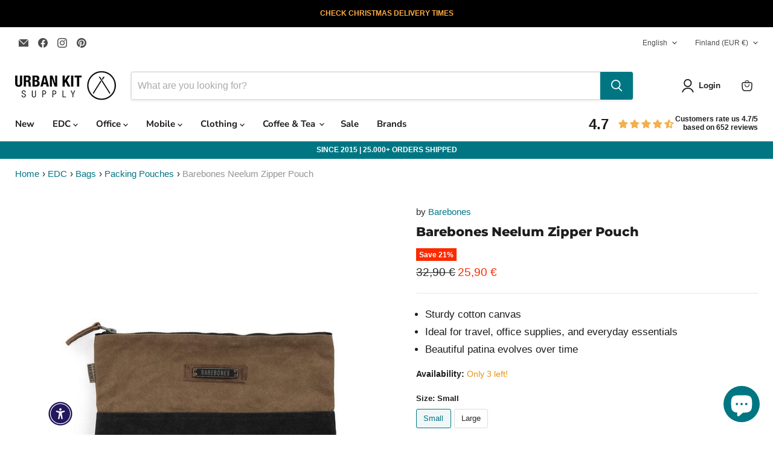

--- FILE ---
content_type: text/html; charset=utf-8
request_url: https://www.urbankitsupply.com/products/barebones-neelum-small-zipper-pouch
body_size: 103733
content:
<!doctype html>
<html class="no-js no-touch" lang="en">
  <head>
	<script src="//www.urbankitsupply.com/cdn/shop/files/pandectes-rules.js?v=10812208069810247692"></script>
	
	
	
	
	
	
	<!-- Google Tag Manager -->
<script>(function(w,d,s,l,i){w[l]=w[l]||[];w[l].push({'gtm.start':
    new Date().getTime(),event:'gtm.js'});var f=d.getElementsByTagName(s)[0],
    j=d.createElement(s),dl=l!='dataLayer'?'&l='+l:'';j.async=true;j.src=
    'https://www.googletagmanager.com/gtm.js?id='+i+dl;f.parentNode.insertBefore(j,f);
})(window,document,'script','dataLayer','GTM-WBM5SDR');

</script>
<!-- End Google Tag Manager -->
	
	
	
	
	
  <!-- Added by AVADA SEO Suite -->
	<script>
  const avadaLightJsExclude = ['cdn.nfcube.com', 'assets/ecom.js', 'variant-title-king', 'linked_options_variants', 'smile-loader.js', 'smart-product-filter-search', 'rivo-loyalty-referrals', 'avada-cookie-consent', 'consentmo-gdpr', 'quinn'];
  const avadaLightJsInclude = ['https://www.googletagmanager.com/', 'https://connect.facebook.net/', 'https://business-api.tiktok.com/', 'https://static.klaviyo.com/'];
  window.AVADA_SPEED_BLACKLIST = avadaLightJsInclude.map(item => new RegExp(item, 'i'));
  window.AVADA_SPEED_WHITELIST = avadaLightJsExclude.map(item => new RegExp(item, 'i'));
</script>

<script>
  const isSpeedUpEnable = !1740472265562 || Date.now() < 1740472265562;
  if (isSpeedUpEnable) {
    const avadaSpeedUp=1;
    if(isSpeedUpEnable) {
  function _0x55aa(_0x575858,_0x2fd0be){const _0x30a92f=_0x1cb5();return _0x55aa=function(_0x4e8b41,_0xcd1690){_0x4e8b41=_0x4e8b41-(0xb5e+0xd*0x147+-0x1b1a);let _0x1c09f7=_0x30a92f[_0x4e8b41];return _0x1c09f7;},_0x55aa(_0x575858,_0x2fd0be);}(function(_0x4ad4dc,_0x42545f){const _0x5c7741=_0x55aa,_0x323f4d=_0x4ad4dc();while(!![]){try{const _0x588ea5=parseInt(_0x5c7741(0x10c))/(0xb6f+-0x1853+0xce5)*(-parseInt(_0x5c7741(0x157))/(-0x2363*0x1+0x1dd4+0x591*0x1))+-parseInt(_0x5c7741(0x171))/(0x269b+-0xeb+-0xf*0x283)*(parseInt(_0x5c7741(0x116))/(0x2e1+0x1*0x17b3+-0x110*0x19))+-parseInt(_0x5c7741(0x147))/(-0x1489+-0x312*0x6+0x26fa*0x1)+-parseInt(_0x5c7741(0xfa))/(-0x744+0x1*0xb5d+-0x413)*(-parseInt(_0x5c7741(0x102))/(-0x1e87+0x9e*-0x16+0x2c22))+parseInt(_0x5c7741(0x136))/(0x1e2d+0x1498+-0x1a3*0x1f)+parseInt(_0x5c7741(0x16e))/(0x460+0x1d96+0x3*-0xb4f)*(-parseInt(_0x5c7741(0xe3))/(-0x9ca+-0x1*-0x93f+0x1*0x95))+parseInt(_0x5c7741(0xf8))/(-0x1f73*0x1+0x6*-0x510+0x3dde);if(_0x588ea5===_0x42545f)break;else _0x323f4d['push'](_0x323f4d['shift']());}catch(_0x5d6d7e){_0x323f4d['push'](_0x323f4d['shift']());}}}(_0x1cb5,-0x193549+0x5dc3*-0x31+-0x2f963*-0x13),(function(){const _0x5cb2b4=_0x55aa,_0x23f9e9={'yXGBq':function(_0x237aef,_0x385938){return _0x237aef!==_0x385938;},'XduVF':function(_0x21018d,_0x56ff60){return _0x21018d===_0x56ff60;},'RChnz':_0x5cb2b4(0xf4)+_0x5cb2b4(0xe9)+_0x5cb2b4(0x14a),'TAsuR':function(_0xe21eca,_0x33e114){return _0xe21eca%_0x33e114;},'EvLYw':function(_0x1326ad,_0x261d04){return _0x1326ad!==_0x261d04;},'nnhAQ':_0x5cb2b4(0x107),'swpMF':_0x5cb2b4(0x16d),'plMMu':_0x5cb2b4(0xe8)+_0x5cb2b4(0x135),'PqBPA':function(_0x2ba85c,_0x35b541){return _0x2ba85c<_0x35b541;},'NKPCA':_0x5cb2b4(0xfc),'TINqh':function(_0x4116e3,_0x3ffd02,_0x2c8722){return _0x4116e3(_0x3ffd02,_0x2c8722);},'BAueN':_0x5cb2b4(0x120),'NgloT':_0x5cb2b4(0x14c),'ThSSU':function(_0xeb212a,_0x4341c1){return _0xeb212a+_0x4341c1;},'lDDHN':function(_0x4a1a48,_0x45ebfb){return _0x4a1a48 instanceof _0x45ebfb;},'toAYB':function(_0xcf0fa9,_0xf5fa6a){return _0xcf0fa9 instanceof _0xf5fa6a;},'VMiyW':function(_0x5300e4,_0x44e0f4){return _0x5300e4(_0x44e0f4);},'iyhbw':_0x5cb2b4(0x119),'zuWfR':function(_0x19c3e4,_0x4ee6e8){return _0x19c3e4<_0x4ee6e8;},'vEmrv':function(_0xd798cf,_0x5ea2dd){return _0xd798cf!==_0x5ea2dd;},'yxERj':function(_0x24b03b,_0x5aa292){return _0x24b03b||_0x5aa292;},'MZpwM':_0x5cb2b4(0x110)+_0x5cb2b4(0x109)+'pt','IeUHK':function(_0x5a4c7e,_0x2edf70){return _0x5a4c7e-_0x2edf70;},'Idvge':function(_0x3b526e,_0x36b469){return _0x3b526e<_0x36b469;},'qRwfm':_0x5cb2b4(0x16b)+_0x5cb2b4(0xf1),'CvXDN':function(_0x4b4208,_0x1db216){return _0x4b4208<_0x1db216;},'acPIM':function(_0x7d44b7,_0x3020d2){return _0x7d44b7(_0x3020d2);},'MyLMO':function(_0x22d4b2,_0xe7a6a0){return _0x22d4b2<_0xe7a6a0;},'boDyh':function(_0x176992,_0x346381,_0xab7fc){return _0x176992(_0x346381,_0xab7fc);},'ZANXD':_0x5cb2b4(0x10f)+_0x5cb2b4(0x12a)+_0x5cb2b4(0x142),'CXwRZ':_0x5cb2b4(0x123)+_0x5cb2b4(0x15f),'AuMHM':_0x5cb2b4(0x161),'KUuFZ':_0x5cb2b4(0xe6),'MSwtw':_0x5cb2b4(0x13a),'ERvPB':_0x5cb2b4(0x134),'ycTDj':_0x5cb2b4(0x15b),'Tvhir':_0x5cb2b4(0x154)},_0x469be1=_0x23f9e9[_0x5cb2b4(0x153)],_0x36fe07={'blacklist':window[_0x5cb2b4(0x11f)+_0x5cb2b4(0x115)+'T'],'whitelist':window[_0x5cb2b4(0x11f)+_0x5cb2b4(0x13e)+'T']},_0x26516a={'blacklisted':[]},_0x34e4a6=(_0x2be2f5,_0x25b3b2)=>{const _0x80dd2=_0x5cb2b4;if(_0x2be2f5&&(!_0x25b3b2||_0x23f9e9[_0x80dd2(0x13b)](_0x25b3b2,_0x469be1))&&(!_0x36fe07[_0x80dd2(0x170)]||_0x36fe07[_0x80dd2(0x170)][_0x80dd2(0x151)](_0xa5c7cf=>_0xa5c7cf[_0x80dd2(0x12b)](_0x2be2f5)))&&(!_0x36fe07[_0x80dd2(0x165)]||_0x36fe07[_0x80dd2(0x165)][_0x80dd2(0x156)](_0x4e2570=>!_0x4e2570[_0x80dd2(0x12b)](_0x2be2f5)))&&_0x23f9e9[_0x80dd2(0xf7)](avadaSpeedUp,0x5*0x256+-0x1*0x66c+-0x542+0.5)&&_0x2be2f5[_0x80dd2(0x137)](_0x23f9e9[_0x80dd2(0xe7)])){const _0x413c89=_0x2be2f5[_0x80dd2(0x16c)];return _0x23f9e9[_0x80dd2(0xf7)](_0x23f9e9[_0x80dd2(0x11e)](_0x413c89,-0x1deb*-0x1+0xf13+-0x2cfc),0x1176+-0x78b*0x5+0x1441);}return _0x2be2f5&&(!_0x25b3b2||_0x23f9e9[_0x80dd2(0xed)](_0x25b3b2,_0x469be1))&&(!_0x36fe07[_0x80dd2(0x170)]||_0x36fe07[_0x80dd2(0x170)][_0x80dd2(0x151)](_0x3d689d=>_0x3d689d[_0x80dd2(0x12b)](_0x2be2f5)))&&(!_0x36fe07[_0x80dd2(0x165)]||_0x36fe07[_0x80dd2(0x165)][_0x80dd2(0x156)](_0x26a7b3=>!_0x26a7b3[_0x80dd2(0x12b)](_0x2be2f5)));},_0x11462f=function(_0x42927f){const _0x346823=_0x5cb2b4,_0x5426ae=_0x42927f[_0x346823(0x159)+'te'](_0x23f9e9[_0x346823(0x14e)]);return _0x36fe07[_0x346823(0x170)]&&_0x36fe07[_0x346823(0x170)][_0x346823(0x156)](_0x107b0d=>!_0x107b0d[_0x346823(0x12b)](_0x5426ae))||_0x36fe07[_0x346823(0x165)]&&_0x36fe07[_0x346823(0x165)][_0x346823(0x151)](_0x1e7160=>_0x1e7160[_0x346823(0x12b)](_0x5426ae));},_0x39299f=new MutationObserver(_0x45c995=>{const _0x21802a=_0x5cb2b4,_0x3bc801={'mafxh':function(_0x6f9c57,_0x229989){const _0x9d39b1=_0x55aa;return _0x23f9e9[_0x9d39b1(0xf7)](_0x6f9c57,_0x229989);},'SrchE':_0x23f9e9[_0x21802a(0xe2)],'pvjbV':_0x23f9e9[_0x21802a(0xf6)]};for(let _0x333494=-0x7d7+-0x893+0x106a;_0x23f9e9[_0x21802a(0x158)](_0x333494,_0x45c995[_0x21802a(0x16c)]);_0x333494++){const {addedNodes:_0x1b685b}=_0x45c995[_0x333494];for(let _0x2f087=0x1f03+0x84b+0x1*-0x274e;_0x23f9e9[_0x21802a(0x158)](_0x2f087,_0x1b685b[_0x21802a(0x16c)]);_0x2f087++){const _0x4e5bac=_0x1b685b[_0x2f087];if(_0x23f9e9[_0x21802a(0xf7)](_0x4e5bac[_0x21802a(0x121)],-0x1f3a+-0x1*0x1b93+-0x3*-0x139a)&&_0x23f9e9[_0x21802a(0xf7)](_0x4e5bac[_0x21802a(0x152)],_0x23f9e9[_0x21802a(0xe0)])){const _0x5d9a67=_0x4e5bac[_0x21802a(0x107)],_0x3fb522=_0x4e5bac[_0x21802a(0x16d)];if(_0x23f9e9[_0x21802a(0x103)](_0x34e4a6,_0x5d9a67,_0x3fb522)){_0x26516a[_0x21802a(0x160)+'d'][_0x21802a(0x128)]([_0x4e5bac,_0x4e5bac[_0x21802a(0x16d)]]),_0x4e5bac[_0x21802a(0x16d)]=_0x469be1;const _0x1e52da=function(_0x2c95ff){const _0x359b13=_0x21802a;if(_0x3bc801[_0x359b13(0x118)](_0x4e5bac[_0x359b13(0x159)+'te'](_0x3bc801[_0x359b13(0x166)]),_0x469be1))_0x2c95ff[_0x359b13(0x112)+_0x359b13(0x150)]();_0x4e5bac[_0x359b13(0xec)+_0x359b13(0x130)](_0x3bc801[_0x359b13(0xe4)],_0x1e52da);};_0x4e5bac[_0x21802a(0x12d)+_0x21802a(0x163)](_0x23f9e9[_0x21802a(0xf6)],_0x1e52da),_0x4e5bac[_0x21802a(0x12c)+_0x21802a(0x131)]&&_0x4e5bac[_0x21802a(0x12c)+_0x21802a(0x131)][_0x21802a(0x11a)+'d'](_0x4e5bac);}}}}});_0x39299f[_0x5cb2b4(0x105)](document[_0x5cb2b4(0x10b)+_0x5cb2b4(0x16a)],{'childList':!![],'subtree':!![]});const _0x2910a9=/[|\\{}()\[\]^$+*?.]/g,_0xa9f173=function(..._0x1baa33){const _0x3053cc=_0x5cb2b4,_0x2e6f61={'mMWha':function(_0x158c76,_0x5c404b){const _0x25a05c=_0x55aa;return _0x23f9e9[_0x25a05c(0xf7)](_0x158c76,_0x5c404b);},'BXirI':_0x23f9e9[_0x3053cc(0x141)],'COGok':function(_0x421bf7,_0x55453a){const _0x4fd417=_0x3053cc;return _0x23f9e9[_0x4fd417(0x167)](_0x421bf7,_0x55453a);},'XLSAp':function(_0x193984,_0x35c446){const _0x5bbecf=_0x3053cc;return _0x23f9e9[_0x5bbecf(0xed)](_0x193984,_0x35c446);},'EygRw':function(_0xfbb69c,_0x21b15d){const _0xe5c840=_0x3053cc;return _0x23f9e9[_0xe5c840(0x104)](_0xfbb69c,_0x21b15d);},'xZuNx':_0x23f9e9[_0x3053cc(0x139)],'SBUaW':function(_0x5739bf,_0x2c2fab){const _0x42cbb1=_0x3053cc;return _0x23f9e9[_0x42cbb1(0x172)](_0x5739bf,_0x2c2fab);},'EAoTR':function(_0x123b29,_0x5b29bf){const _0x2828d2=_0x3053cc;return _0x23f9e9[_0x2828d2(0x11d)](_0x123b29,_0x5b29bf);},'cdYdq':_0x23f9e9[_0x3053cc(0x14e)],'WzJcf':_0x23f9e9[_0x3053cc(0xe2)],'nytPK':function(_0x53f733,_0x4ad021){const _0x4f0333=_0x3053cc;return _0x23f9e9[_0x4f0333(0x148)](_0x53f733,_0x4ad021);},'oUrHG':_0x23f9e9[_0x3053cc(0x14d)],'dnxjX':function(_0xed6b5f,_0x573f55){const _0x57aa03=_0x3053cc;return _0x23f9e9[_0x57aa03(0x15a)](_0xed6b5f,_0x573f55);}};_0x23f9e9[_0x3053cc(0x15d)](_0x1baa33[_0x3053cc(0x16c)],-0x1a3*-0x9+-0xf9*0xb+-0x407*0x1)?(_0x36fe07[_0x3053cc(0x170)]=[],_0x36fe07[_0x3053cc(0x165)]=[]):(_0x36fe07[_0x3053cc(0x170)]&&(_0x36fe07[_0x3053cc(0x170)]=_0x36fe07[_0x3053cc(0x170)][_0x3053cc(0x106)](_0xa8e001=>_0x1baa33[_0x3053cc(0x156)](_0x4a8a28=>{const _0x2e425b=_0x3053cc;if(_0x2e6f61[_0x2e425b(0x111)](typeof _0x4a8a28,_0x2e6f61[_0x2e425b(0x155)]))return!_0xa8e001[_0x2e425b(0x12b)](_0x4a8a28);else{if(_0x2e6f61[_0x2e425b(0xeb)](_0x4a8a28,RegExp))return _0x2e6f61[_0x2e425b(0x145)](_0xa8e001[_0x2e425b(0xdf)](),_0x4a8a28[_0x2e425b(0xdf)]());}}))),_0x36fe07[_0x3053cc(0x165)]&&(_0x36fe07[_0x3053cc(0x165)]=[..._0x36fe07[_0x3053cc(0x165)],..._0x1baa33[_0x3053cc(0xff)](_0x4e4c02=>{const _0x7c755c=_0x3053cc;if(_0x23f9e9[_0x7c755c(0xf7)](typeof _0x4e4c02,_0x23f9e9[_0x7c755c(0x141)])){const _0x932437=_0x4e4c02[_0x7c755c(0xea)](_0x2910a9,_0x23f9e9[_0x7c755c(0x16f)]),_0x34e686=_0x23f9e9[_0x7c755c(0xf0)](_0x23f9e9[_0x7c755c(0xf0)]('.*',_0x932437),'.*');if(_0x36fe07[_0x7c755c(0x165)][_0x7c755c(0x156)](_0x21ef9a=>_0x21ef9a[_0x7c755c(0xdf)]()!==_0x34e686[_0x7c755c(0xdf)]()))return new RegExp(_0x34e686);}else{if(_0x23f9e9[_0x7c755c(0x117)](_0x4e4c02,RegExp)){if(_0x36fe07[_0x7c755c(0x165)][_0x7c755c(0x156)](_0x5a3f09=>_0x5a3f09[_0x7c755c(0xdf)]()!==_0x4e4c02[_0x7c755c(0xdf)]()))return _0x4e4c02;}}return null;})[_0x3053cc(0x106)](Boolean)]));const _0x3eeb55=document[_0x3053cc(0x11b)+_0x3053cc(0x10e)](_0x23f9e9[_0x3053cc(0xf0)](_0x23f9e9[_0x3053cc(0xf0)](_0x23f9e9[_0x3053cc(0x122)],_0x469be1),'"]'));for(let _0xf831f7=-0x21aa+-0x1793+0x393d*0x1;_0x23f9e9[_0x3053cc(0x14b)](_0xf831f7,_0x3eeb55[_0x3053cc(0x16c)]);_0xf831f7++){const _0x5868cb=_0x3eeb55[_0xf831f7];_0x23f9e9[_0x3053cc(0x132)](_0x11462f,_0x5868cb)&&(_0x26516a[_0x3053cc(0x160)+'d'][_0x3053cc(0x128)]([_0x5868cb,_0x23f9e9[_0x3053cc(0x14d)]]),_0x5868cb[_0x3053cc(0x12c)+_0x3053cc(0x131)][_0x3053cc(0x11a)+'d'](_0x5868cb));}let _0xdf8cd0=-0x17da+0x2461+-0xc87*0x1;[..._0x26516a[_0x3053cc(0x160)+'d']][_0x3053cc(0x10d)](([_0x226aeb,_0x33eaa7],_0xe33bca)=>{const _0x2aa7bf=_0x3053cc;if(_0x2e6f61[_0x2aa7bf(0x143)](_0x11462f,_0x226aeb)){const _0x41da0d=document[_0x2aa7bf(0x11c)+_0x2aa7bf(0x131)](_0x2e6f61[_0x2aa7bf(0x127)]);for(let _0x6784c7=0xd7b+-0xaa5+-0x2d6;_0x2e6f61[_0x2aa7bf(0x164)](_0x6784c7,_0x226aeb[_0x2aa7bf(0xe5)][_0x2aa7bf(0x16c)]);_0x6784c7++){const _0x4ca758=_0x226aeb[_0x2aa7bf(0xe5)][_0x6784c7];_0x2e6f61[_0x2aa7bf(0x12f)](_0x4ca758[_0x2aa7bf(0x133)],_0x2e6f61[_0x2aa7bf(0x13f)])&&_0x2e6f61[_0x2aa7bf(0x145)](_0x4ca758[_0x2aa7bf(0x133)],_0x2e6f61[_0x2aa7bf(0x100)])&&_0x41da0d[_0x2aa7bf(0xe1)+'te'](_0x4ca758[_0x2aa7bf(0x133)],_0x226aeb[_0x2aa7bf(0xe5)][_0x6784c7][_0x2aa7bf(0x12e)]);}_0x41da0d[_0x2aa7bf(0xe1)+'te'](_0x2e6f61[_0x2aa7bf(0x13f)],_0x226aeb[_0x2aa7bf(0x107)]),_0x41da0d[_0x2aa7bf(0xe1)+'te'](_0x2e6f61[_0x2aa7bf(0x100)],_0x2e6f61[_0x2aa7bf(0x101)](_0x33eaa7,_0x2e6f61[_0x2aa7bf(0x126)])),document[_0x2aa7bf(0x113)][_0x2aa7bf(0x146)+'d'](_0x41da0d),_0x26516a[_0x2aa7bf(0x160)+'d'][_0x2aa7bf(0x162)](_0x2e6f61[_0x2aa7bf(0x13d)](_0xe33bca,_0xdf8cd0),-0x105d*0x2+0x1*-0xeaa+0x2f65),_0xdf8cd0++;}}),_0x36fe07[_0x3053cc(0x170)]&&_0x23f9e9[_0x3053cc(0xf3)](_0x36fe07[_0x3053cc(0x170)][_0x3053cc(0x16c)],0x10f2+-0x1a42+0x951)&&_0x39299f[_0x3053cc(0x15c)]();},_0x4c2397=document[_0x5cb2b4(0x11c)+_0x5cb2b4(0x131)],_0x573f89={'src':Object[_0x5cb2b4(0x14f)+_0x5cb2b4(0xfd)+_0x5cb2b4(0x144)](HTMLScriptElement[_0x5cb2b4(0xf9)],_0x23f9e9[_0x5cb2b4(0x14e)]),'type':Object[_0x5cb2b4(0x14f)+_0x5cb2b4(0xfd)+_0x5cb2b4(0x144)](HTMLScriptElement[_0x5cb2b4(0xf9)],_0x23f9e9[_0x5cb2b4(0xe2)])};document[_0x5cb2b4(0x11c)+_0x5cb2b4(0x131)]=function(..._0x4db605){const _0x1480b5=_0x5cb2b4,_0x3a6982={'KNNxG':function(_0x32fa39,_0x2a57e4,_0x3cc08f){const _0x5ead12=_0x55aa;return _0x23f9e9[_0x5ead12(0x169)](_0x32fa39,_0x2a57e4,_0x3cc08f);}};if(_0x23f9e9[_0x1480b5(0x13b)](_0x4db605[-0x4*-0x376+0x4*0x2f+-0xe94][_0x1480b5(0x140)+'e'](),_0x23f9e9[_0x1480b5(0x139)]))return _0x4c2397[_0x1480b5(0x114)](document)(..._0x4db605);const _0x2f091d=_0x4c2397[_0x1480b5(0x114)](document)(..._0x4db605);try{Object[_0x1480b5(0xf2)+_0x1480b5(0x149)](_0x2f091d,{'src':{..._0x573f89[_0x1480b5(0x107)],'set'(_0x3ae2bc){const _0x5d6fdc=_0x1480b5;_0x3a6982[_0x5d6fdc(0x129)](_0x34e4a6,_0x3ae2bc,_0x2f091d[_0x5d6fdc(0x16d)])&&_0x573f89[_0x5d6fdc(0x16d)][_0x5d6fdc(0x10a)][_0x5d6fdc(0x125)](this,_0x469be1),_0x573f89[_0x5d6fdc(0x107)][_0x5d6fdc(0x10a)][_0x5d6fdc(0x125)](this,_0x3ae2bc);}},'type':{..._0x573f89[_0x1480b5(0x16d)],'get'(){const _0x436e9e=_0x1480b5,_0x4b63b9=_0x573f89[_0x436e9e(0x16d)][_0x436e9e(0xfb)][_0x436e9e(0x125)](this);if(_0x23f9e9[_0x436e9e(0xf7)](_0x4b63b9,_0x469be1)||_0x23f9e9[_0x436e9e(0x103)](_0x34e4a6,this[_0x436e9e(0x107)],_0x4b63b9))return null;return _0x4b63b9;},'set'(_0x174ea3){const _0x1dff57=_0x1480b5,_0xa2fd13=_0x23f9e9[_0x1dff57(0x103)](_0x34e4a6,_0x2f091d[_0x1dff57(0x107)],_0x2f091d[_0x1dff57(0x16d)])?_0x469be1:_0x174ea3;_0x573f89[_0x1dff57(0x16d)][_0x1dff57(0x10a)][_0x1dff57(0x125)](this,_0xa2fd13);}}}),_0x2f091d[_0x1480b5(0xe1)+'te']=function(_0x5b0870,_0x8c60d5){const _0xab22d4=_0x1480b5;if(_0x23f9e9[_0xab22d4(0xf7)](_0x5b0870,_0x23f9e9[_0xab22d4(0xe2)])||_0x23f9e9[_0xab22d4(0xf7)](_0x5b0870,_0x23f9e9[_0xab22d4(0x14e)]))_0x2f091d[_0x5b0870]=_0x8c60d5;else HTMLScriptElement[_0xab22d4(0xf9)][_0xab22d4(0xe1)+'te'][_0xab22d4(0x125)](_0x2f091d,_0x5b0870,_0x8c60d5);};}catch(_0x5a9461){console[_0x1480b5(0x168)](_0x23f9e9[_0x1480b5(0xef)],_0x5a9461);}return _0x2f091d;};const _0x5883c5=[_0x23f9e9[_0x5cb2b4(0xfe)],_0x23f9e9[_0x5cb2b4(0x13c)],_0x23f9e9[_0x5cb2b4(0xf5)],_0x23f9e9[_0x5cb2b4(0x15e)],_0x23f9e9[_0x5cb2b4(0x138)],_0x23f9e9[_0x5cb2b4(0x124)]],_0x4ab8d2=_0x5883c5[_0x5cb2b4(0xff)](_0x439d08=>{return{'type':_0x439d08,'listener':()=>_0xa9f173(),'options':{'passive':!![]}};});_0x4ab8d2[_0x5cb2b4(0x10d)](_0x4d3535=>{const _0x3882ab=_0x5cb2b4;document[_0x3882ab(0x12d)+_0x3882ab(0x163)](_0x4d3535[_0x3882ab(0x16d)],_0x4d3535[_0x3882ab(0xee)],_0x4d3535[_0x3882ab(0x108)]);});}()));function _0x1cb5(){const _0x15f8e0=['ault','some','tagName','CXwRZ','wheel','BXirI','every','6lYvYYX','PqBPA','getAttribu','IeUHK','touchstart','disconnect','Idvge','ERvPB','/blocked','blackliste','keydown','splice','stener','SBUaW','whitelist','SrchE','toAYB','warn','boDyh','ement','script[typ','length','type','346347wGqEBH','NgloT','blacklist','33OVoYHk','zuWfR','toString','NKPCA','setAttribu','swpMF','230EEqEiq','pvjbV','attributes','mousemove','RChnz','beforescri','y.com/exte','replace','COGok','removeEven','EvLYw','listener','ZANXD','ThSSU','e="','defineProp','MyLMO','cdn.shopif','MSwtw','plMMu','XduVF','22621984JRJQxz','prototype','8818116NVbcZr','get','SCRIPT','ertyDescri','AuMHM','map','WzJcf','nytPK','7kiZatp','TINqh','VMiyW','observe','filter','src','options','n/javascri','set','documentEl','478083wuqgQV','forEach','torAll','Avada cann','applicatio','mMWha','preventDef','head','bind','D_BLACKLIS','75496skzGVx','lDDHN','mafxh','script','removeChil','querySelec','createElem','vEmrv','TAsuR','AVADA_SPEE','string','nodeType','qRwfm','javascript','Tvhir','call','oUrHG','xZuNx','push','KNNxG','ot lazy lo','test','parentElem','addEventLi','value','EAoTR','tListener','ent','acPIM','name','touchmove','ptexecute','6968312SmqlIb','includes','ycTDj','iyhbw','touchend','yXGBq','KUuFZ','dnxjX','D_WHITELIS','cdYdq','toLowerCas','BAueN','ad script','EygRw','ptor','XLSAp','appendChil','4975500NoPAFA','yxERj','erties','nsions','CvXDN','\$&','MZpwM','nnhAQ','getOwnProp'];_0x1cb5=function(){return _0x15f8e0;};return _0x1cb5();}
}
    class LightJsLoader{constructor(e){this.jQs=[],this.listener=this.handleListener.bind(this,e),this.scripts=["default","defer","async"].reduce(((e,t)=>({...e,[t]:[]})),{});const t=this;e.forEach((e=>window.addEventListener(e,t.listener,{passive:!0})))}handleListener(e){const t=this;return e.forEach((e=>window.removeEventListener(e,t.listener))),"complete"===document.readyState?this.handleDOM():document.addEventListener("readystatechange",(e=>{if("complete"===e.target.readyState)return setTimeout(t.handleDOM.bind(t),1)}))}async handleDOM(){this.suspendEvent(),this.suspendJQuery(),this.findScripts(),this.preloadScripts();for(const e of Object.keys(this.scripts))await this.replaceScripts(this.scripts[e]);for(const e of["DOMContentLoaded","readystatechange"])await this.requestRepaint(),document.dispatchEvent(new Event("lightJS-"+e));document.lightJSonreadystatechange&&document.lightJSonreadystatechange();for(const e of["DOMContentLoaded","load"])await this.requestRepaint(),window.dispatchEvent(new Event("lightJS-"+e));await this.requestRepaint(),window.lightJSonload&&window.lightJSonload(),await this.requestRepaint(),this.jQs.forEach((e=>e(window).trigger("lightJS-jquery-load"))),window.dispatchEvent(new Event("lightJS-pageshow")),await this.requestRepaint(),window.lightJSonpageshow&&window.lightJSonpageshow()}async requestRepaint(){return new Promise((e=>requestAnimationFrame(e)))}findScripts(){document.querySelectorAll("script[type=lightJs]").forEach((e=>{e.hasAttribute("src")?e.hasAttribute("async")&&e.async?this.scripts.async.push(e):e.hasAttribute("defer")&&e.defer?this.scripts.defer.push(e):this.scripts.default.push(e):this.scripts.default.push(e)}))}preloadScripts(){const e=this,t=Object.keys(this.scripts).reduce(((t,n)=>[...t,...e.scripts[n]]),[]),n=document.createDocumentFragment();t.forEach((e=>{const t=e.getAttribute("src");if(!t)return;const s=document.createElement("link");s.href=t,s.rel="preload",s.as="script",n.appendChild(s)})),document.head.appendChild(n)}async replaceScripts(e){let t;for(;t=e.shift();)await this.requestRepaint(),new Promise((e=>{const n=document.createElement("script");[...t.attributes].forEach((e=>{"type"!==e.nodeName&&n.setAttribute(e.nodeName,e.nodeValue)})),t.hasAttribute("src")?(n.addEventListener("load",e),n.addEventListener("error",e)):(n.text=t.text,e()),t.parentNode.replaceChild(n,t)}))}suspendEvent(){const e={};[{obj:document,name:"DOMContentLoaded"},{obj:window,name:"DOMContentLoaded"},{obj:window,name:"load"},{obj:window,name:"pageshow"},{obj:document,name:"readystatechange"}].map((t=>function(t,n){function s(n){return e[t].list.indexOf(n)>=0?"lightJS-"+n:n}e[t]||(e[t]={list:[n],add:t.addEventListener,remove:t.removeEventListener},t.addEventListener=(...n)=>{n[0]=s(n[0]),e[t].add.apply(t,n)},t.removeEventListener=(...n)=>{n[0]=s(n[0]),e[t].remove.apply(t,n)})}(t.obj,t.name))),[{obj:document,name:"onreadystatechange"},{obj:window,name:"onpageshow"}].map((e=>function(e,t){let n=e[t];Object.defineProperty(e,t,{get:()=>n||function(){},set:s=>{e["lightJS"+t]=n=s}})}(e.obj,e.name)))}suspendJQuery(){const e=this;let t=window.jQuery;Object.defineProperty(window,"jQuery",{get:()=>t,set(n){if(!n||!n.fn||!e.jQs.includes(n))return void(t=n);n.fn.ready=n.fn.init.prototype.ready=e=>{e.bind(document)(n)};const s=n.fn.on;n.fn.on=n.fn.init.prototype.on=function(...e){if(window!==this[0])return s.apply(this,e),this;const t=e=>e.split(" ").map((e=>"load"===e||0===e.indexOf("load.")?"lightJS-jquery-load":e)).join(" ");return"string"==typeof e[0]||e[0]instanceof String?(e[0]=t(e[0]),s.apply(this,e),this):("object"==typeof e[0]&&Object.keys(e[0]).forEach((n=>{delete Object.assign(e[0],{[t(n)]:e[0][n]})[n]})),s.apply(this,e),this)},e.jQs.push(n),t=n}})}}
new LightJsLoader(["keydown","mousemove","touchend","touchmove","touchstart","wheel"]);
  }
</script>

	<!-- /Added by AVADA SEO Suite -->
  <script>
    window.Store = window.Store || {};
    window.Store.id = 48184524961;
  </script>
    <meta charset='utf-8'>
    <meta name="robots" content="index,follow">
    <meta http-equiv="x-ua-compatible" content="IE=edge">

    <link rel="preconnect" href="https://cdn.shopify.com">
    <link rel="preconnect" href="https://fonts.shopifycdn.com">
    <link rel="preconnect" href="https://v.shopify.com">
    <link rel="preconnect" href="https://cdn.shopifycloud.com">

    <title>Barebones Neelum Zipper Pouch - Urban Kit Supply</title>

    
      <meta name="description" content="Barebones Neelum Zipper Pouch is designed to complement our full Neelum waxed canvas collection. It organizes everyday items in style. Keep office supplies together inside a backpack or tote, or prevent miscellaneous items from getting lost.">
    

    
  <link rel="shortcut icon" href="//www.urbankitsupply.com/cdn/shop/files/UrbanKitSupply-512_32x32.png?v=1667496215" type="image/png">


    
      <link rel="canonical" href="https://www.urbankitsupply.com/products/barebones-neelum-small-zipper-pouch" />
    

    <meta name="viewport" content="width=device-width">

    
    















<meta property="og:site_name" content="Urban Kit Supply">
<meta property="og:url" content="https://www.urbankitsupply.com/products/barebones-neelum-small-zipper-pouch">
<meta property="og:title" content="Barebones Neelum Zipper Pouch">
<meta property="og:type" content="website">
<meta property="og:description" content="Barebones Neelum Zipper Pouch is designed to complement our full Neelum waxed canvas collection. It organizes everyday items in style. Keep office supplies together inside a backpack or tote, or prevent miscellaneous items from getting lost.">




    
    
    

    
    
    <meta
      property="og:image"
      content="https://www.urbankitsupply.com/cdn/shop/files/barebones-neelum-zipper-pouch-1-STC-722_STC-723_1200x1200.jpg?v=1736177380"
    />
    <meta
      property="og:image:secure_url"
      content="https://www.urbankitsupply.com/cdn/shop/files/barebones-neelum-zipper-pouch-1-STC-722_STC-723_1200x1200.jpg?v=1736177380"
    />
    <meta property="og:image:width" content="1200" />
    <meta property="og:image:height" content="1200" />
    
    
    <meta property="og:image:alt" content="Barebones Neelum Zipper Pouch" />
  
















<meta name="twitter:title" content="Barebones Neelum Zipper Pouch - Urban Kit Supply">
<meta name="twitter:description" content="Barebones Neelum Zipper Pouch is designed to complement our full Neelum waxed canvas collection. It organizes everyday items in style. Keep office supplies together inside a backpack or tote, or prevent miscellaneous items from getting lost.">


    
    
    
      
      
      <meta name="twitter:card" content="summary">
    
    
    <meta
      property="twitter:image"
      content="https://www.urbankitsupply.com/cdn/shop/files/barebones-neelum-zipper-pouch-1-STC-722_STC-723_1200x1200_crop_center.jpg?v=1736177380"
    />
    <meta property="twitter:image:width" content="1200" />
    <meta property="twitter:image:height" content="1200" />
    
    
    <meta property="twitter:image:alt" content="Barebones Neelum Zipper Pouch" />
  



    <link rel="preload" href="//www.urbankitsupply.com/cdn/fonts/nunito_sans/nunitosans_n7.25d963ed46da26098ebeab731e90d8802d989fa5.woff2" as="font" crossorigin="anonymous">
    <link rel="preload" as="style" href="//www.urbankitsupply.com/cdn/shop/t/75/assets/theme.aio.min.css?v=51231047623798082611763374160">
        <link rel="stylesheet" href="https://cdn.jsdelivr.net/gh/fancyapps/fancybox@3.5.7/dist/jquery.fancybox.min.css" media="all">

    <script>window.performance && window.performance.mark && window.performance.mark('shopify.content_for_header.start');</script><meta name="google-site-verification" content="Apm4P5zOQxM__kR7tgjTiwPtcISX4UcepotcacnzI7w">
<meta id="shopify-digital-wallet" name="shopify-digital-wallet" content="/48184524961/digital_wallets/dialog">
<meta name="shopify-checkout-api-token" content="cc0934f7906c13e706af49aa01d45139">
<link rel="alternate" hreflang="x-default" href="https://www.urbankitsupply.com/products/barebones-neelum-small-zipper-pouch">
<link rel="alternate" hreflang="fi" href="https://www.urbankitsupply.com/fi/products/barebones-neelum-zipper-pouch-tarvikepussi">
<link rel="alternate" type="application/json+oembed" href="https://www.urbankitsupply.com/products/barebones-neelum-small-zipper-pouch.oembed">
<script async="async" src="/checkouts/internal/preloads.js?locale=en-FI"></script>
<link rel="preconnect" href="https://shop.app" crossorigin="anonymous">
<script async="async" src="https://shop.app/checkouts/internal/preloads.js?locale=en-FI&shop_id=48184524961" crossorigin="anonymous"></script>
<script id="apple-pay-shop-capabilities" type="application/json">{"shopId":48184524961,"countryCode":"FI","currencyCode":"EUR","merchantCapabilities":["supports3DS"],"merchantId":"gid:\/\/shopify\/Shop\/48184524961","merchantName":"Urban Kit Supply","requiredBillingContactFields":["postalAddress","email","phone"],"requiredShippingContactFields":["postalAddress","email","phone"],"shippingType":"shipping","supportedNetworks":["visa","maestro","masterCard"],"total":{"type":"pending","label":"Urban Kit Supply","amount":"1.00"},"shopifyPaymentsEnabled":true,"supportsSubscriptions":true}</script>
<script id="shopify-features" type="application/json">{"accessToken":"cc0934f7906c13e706af49aa01d45139","betas":["rich-media-storefront-analytics"],"domain":"www.urbankitsupply.com","predictiveSearch":true,"shopId":48184524961,"locale":"en"}</script>
<script>var Shopify = Shopify || {};
Shopify.shop = "urban-kit-supply-int.myshopify.com";
Shopify.locale = "en";
Shopify.currency = {"active":"EUR","rate":"1.0"};
Shopify.country = "FI";
Shopify.theme = {"name":"ostoskoriwidgetin päivitys - 17.11 X","id":189101211989,"schema_name":"Empire","schema_version":"11.0.0","theme_store_id":null,"role":"main"};
Shopify.theme.handle = "null";
Shopify.theme.style = {"id":null,"handle":null};
Shopify.cdnHost = "www.urbankitsupply.com/cdn";
Shopify.routes = Shopify.routes || {};
Shopify.routes.root = "/";</script>
<script type="module">!function(o){(o.Shopify=o.Shopify||{}).modules=!0}(window);</script>
<script>!function(o){function n(){var o=[];function n(){o.push(Array.prototype.slice.apply(arguments))}return n.q=o,n}var t=o.Shopify=o.Shopify||{};t.loadFeatures=n(),t.autoloadFeatures=n()}(window);</script>
<script>
  window.ShopifyPay = window.ShopifyPay || {};
  window.ShopifyPay.apiHost = "shop.app\/pay";
  window.ShopifyPay.redirectState = null;
</script>
<script id="shop-js-analytics" type="application/json">{"pageType":"product"}</script>
<script defer="defer" async type="module" src="//www.urbankitsupply.com/cdn/shopifycloud/shop-js/modules/v2/client.init-shop-cart-sync_DtuiiIyl.en.esm.js"></script>
<script defer="defer" async type="module" src="//www.urbankitsupply.com/cdn/shopifycloud/shop-js/modules/v2/chunk.common_CUHEfi5Q.esm.js"></script>
<script type="module">
  await import("//www.urbankitsupply.com/cdn/shopifycloud/shop-js/modules/v2/client.init-shop-cart-sync_DtuiiIyl.en.esm.js");
await import("//www.urbankitsupply.com/cdn/shopifycloud/shop-js/modules/v2/chunk.common_CUHEfi5Q.esm.js");

  window.Shopify.SignInWithShop?.initShopCartSync?.({"fedCMEnabled":true,"windoidEnabled":true});

</script>
<script>
  window.Shopify = window.Shopify || {};
  if (!window.Shopify.featureAssets) window.Shopify.featureAssets = {};
  window.Shopify.featureAssets['shop-js'] = {"shop-cart-sync":["modules/v2/client.shop-cart-sync_DFoTY42P.en.esm.js","modules/v2/chunk.common_CUHEfi5Q.esm.js"],"init-fed-cm":["modules/v2/client.init-fed-cm_D2UNy1i2.en.esm.js","modules/v2/chunk.common_CUHEfi5Q.esm.js"],"init-shop-email-lookup-coordinator":["modules/v2/client.init-shop-email-lookup-coordinator_BQEe2rDt.en.esm.js","modules/v2/chunk.common_CUHEfi5Q.esm.js"],"shop-cash-offers":["modules/v2/client.shop-cash-offers_3CTtReFF.en.esm.js","modules/v2/chunk.common_CUHEfi5Q.esm.js","modules/v2/chunk.modal_BewljZkx.esm.js"],"shop-button":["modules/v2/client.shop-button_C6oxCjDL.en.esm.js","modules/v2/chunk.common_CUHEfi5Q.esm.js"],"init-windoid":["modules/v2/client.init-windoid_5pix8xhK.en.esm.js","modules/v2/chunk.common_CUHEfi5Q.esm.js"],"avatar":["modules/v2/client.avatar_BTnouDA3.en.esm.js"],"init-shop-cart-sync":["modules/v2/client.init-shop-cart-sync_DtuiiIyl.en.esm.js","modules/v2/chunk.common_CUHEfi5Q.esm.js"],"shop-toast-manager":["modules/v2/client.shop-toast-manager_BYv_8cH1.en.esm.js","modules/v2/chunk.common_CUHEfi5Q.esm.js"],"pay-button":["modules/v2/client.pay-button_FnF9EIkY.en.esm.js","modules/v2/chunk.common_CUHEfi5Q.esm.js"],"shop-login-button":["modules/v2/client.shop-login-button_CH1KUpOf.en.esm.js","modules/v2/chunk.common_CUHEfi5Q.esm.js","modules/v2/chunk.modal_BewljZkx.esm.js"],"init-customer-accounts-sign-up":["modules/v2/client.init-customer-accounts-sign-up_aj7QGgYS.en.esm.js","modules/v2/client.shop-login-button_CH1KUpOf.en.esm.js","modules/v2/chunk.common_CUHEfi5Q.esm.js","modules/v2/chunk.modal_BewljZkx.esm.js"],"init-shop-for-new-customer-accounts":["modules/v2/client.init-shop-for-new-customer-accounts_NbnYRf_7.en.esm.js","modules/v2/client.shop-login-button_CH1KUpOf.en.esm.js","modules/v2/chunk.common_CUHEfi5Q.esm.js","modules/v2/chunk.modal_BewljZkx.esm.js"],"init-customer-accounts":["modules/v2/client.init-customer-accounts_ppedhqCH.en.esm.js","modules/v2/client.shop-login-button_CH1KUpOf.en.esm.js","modules/v2/chunk.common_CUHEfi5Q.esm.js","modules/v2/chunk.modal_BewljZkx.esm.js"],"shop-follow-button":["modules/v2/client.shop-follow-button_CMIBBa6u.en.esm.js","modules/v2/chunk.common_CUHEfi5Q.esm.js","modules/v2/chunk.modal_BewljZkx.esm.js"],"lead-capture":["modules/v2/client.lead-capture_But0hIyf.en.esm.js","modules/v2/chunk.common_CUHEfi5Q.esm.js","modules/v2/chunk.modal_BewljZkx.esm.js"],"checkout-modal":["modules/v2/client.checkout-modal_BBxc70dQ.en.esm.js","modules/v2/chunk.common_CUHEfi5Q.esm.js","modules/v2/chunk.modal_BewljZkx.esm.js"],"shop-login":["modules/v2/client.shop-login_hM3Q17Kl.en.esm.js","modules/v2/chunk.common_CUHEfi5Q.esm.js","modules/v2/chunk.modal_BewljZkx.esm.js"],"payment-terms":["modules/v2/client.payment-terms_CAtGlQYS.en.esm.js","modules/v2/chunk.common_CUHEfi5Q.esm.js","modules/v2/chunk.modal_BewljZkx.esm.js"]};
</script>
<script>(function() {
  var isLoaded = false;
  function asyncLoad() {
    if (isLoaded) return;
    isLoaded = true;
    var urls = ["https:\/\/seo.apps.avada.io\/scripttag\/avada-seo-installed.js?shop=urban-kit-supply-int.myshopify.com","https:\/\/cdn1.avada.io\/flying-pages\/module.js?shop=urban-kit-supply-int.myshopify.com"];
    for (var i = 0; i < urls.length; i++) {
      var s = document.createElement('script');
      if ((!1740472265562 || Date.now() < 1740472265562) &&
      (!window.AVADA_SPEED_BLACKLIST || window.AVADA_SPEED_BLACKLIST.some(pattern => pattern.test(s))) &&
      (!window.AVADA_SPEED_WHITELIST || window.AVADA_SPEED_WHITELIST.every(pattern => !pattern.test(s)))) s.type = 'lightJs'; else s.type = 'text/javascript';
      s.async = true;
      s.src = urls[i];
      var x = document.getElementsByTagName('script')[0];
      x.parentNode.insertBefore(s, x);
    }
  };
  if(window.attachEvent) {
    window.attachEvent('onload', asyncLoad);
  } else {
    window.addEventListener('load', asyncLoad, false);
  }
})();</script>
<script id="__st">var __st={"a":48184524961,"offset":7200,"reqid":"feda33b3-efb7-412f-bafb-c96b437c4296-1766261320","pageurl":"www.urbankitsupply.com\/products\/barebones-neelum-small-zipper-pouch","u":"6422c2f14597","p":"product","rtyp":"product","rid":7950362837237};</script>
<script>window.ShopifyPaypalV4VisibilityTracking = true;</script>
<script id="captcha-bootstrap">!function(){'use strict';const t='contact',e='account',n='new_comment',o=[[t,t],['blogs',n],['comments',n],[t,'customer']],c=[[e,'customer_login'],[e,'guest_login'],[e,'recover_customer_password'],[e,'create_customer']],r=t=>t.map((([t,e])=>`form[action*='/${t}']:not([data-nocaptcha='true']) input[name='form_type'][value='${e}']`)).join(','),a=t=>()=>t?[...document.querySelectorAll(t)].map((t=>t.form)):[];function s(){const t=[...o],e=r(t);return a(e)}const i='password',u='form_key',d=['recaptcha-v3-token','g-recaptcha-response','h-captcha-response',i],f=()=>{try{return window.sessionStorage}catch{return}},m='__shopify_v',_=t=>t.elements[u];function p(t,e,n=!1){try{const o=window.sessionStorage,c=JSON.parse(o.getItem(e)),{data:r}=function(t){const{data:e,action:n}=t;return t[m]||n?{data:e,action:n}:{data:t,action:n}}(c);for(const[e,n]of Object.entries(r))t.elements[e]&&(t.elements[e].value=n);n&&o.removeItem(e)}catch(o){console.error('form repopulation failed',{error:o})}}const l='form_type',E='cptcha';function T(t){t.dataset[E]=!0}const w=window,h=w.document,L='Shopify',v='ce_forms',y='captcha';let A=!1;((t,e)=>{const n=(g='f06e6c50-85a8-45c8-87d0-21a2b65856fe',I='https://cdn.shopify.com/shopifycloud/storefront-forms-hcaptcha/ce_storefront_forms_captcha_hcaptcha.v1.5.2.iife.js',D={infoText:'Protected by hCaptcha',privacyText:'Privacy',termsText:'Terms'},(t,e,n)=>{const o=w[L][v],c=o.bindForm;if(c)return c(t,g,e,D).then(n);var r;o.q.push([[t,g,e,D],n]),r=I,A||(h.body.append(Object.assign(h.createElement('script'),{id:'captcha-provider',async:!0,src:r})),A=!0)});var g,I,D;w[L]=w[L]||{},w[L][v]=w[L][v]||{},w[L][v].q=[],w[L][y]=w[L][y]||{},w[L][y].protect=function(t,e){n(t,void 0,e),T(t)},Object.freeze(w[L][y]),function(t,e,n,w,h,L){const[v,y,A,g]=function(t,e,n){const i=e?o:[],u=t?c:[],d=[...i,...u],f=r(d),m=r(i),_=r(d.filter((([t,e])=>n.includes(e))));return[a(f),a(m),a(_),s()]}(w,h,L),I=t=>{const e=t.target;return e instanceof HTMLFormElement?e:e&&e.form},D=t=>v().includes(t);t.addEventListener('submit',(t=>{const e=I(t);if(!e)return;const n=D(e)&&!e.dataset.hcaptchaBound&&!e.dataset.recaptchaBound,o=_(e),c=g().includes(e)&&(!o||!o.value);(n||c)&&t.preventDefault(),c&&!n&&(function(t){try{if(!f())return;!function(t){const e=f();if(!e)return;const n=_(t);if(!n)return;const o=n.value;o&&e.removeItem(o)}(t);const e=Array.from(Array(32),(()=>Math.random().toString(36)[2])).join('');!function(t,e){_(t)||t.append(Object.assign(document.createElement('input'),{type:'hidden',name:u})),t.elements[u].value=e}(t,e),function(t,e){const n=f();if(!n)return;const o=[...t.querySelectorAll(`input[type='${i}']`)].map((({name:t})=>t)),c=[...d,...o],r={};for(const[a,s]of new FormData(t).entries())c.includes(a)||(r[a]=s);n.setItem(e,JSON.stringify({[m]:1,action:t.action,data:r}))}(t,e)}catch(e){console.error('failed to persist form',e)}}(e),e.submit())}));const S=(t,e)=>{t&&!t.dataset[E]&&(n(t,e.some((e=>e===t))),T(t))};for(const o of['focusin','change'])t.addEventListener(o,(t=>{const e=I(t);D(e)&&S(e,y())}));const B=e.get('form_key'),M=e.get(l),P=B&&M;t.addEventListener('DOMContentLoaded',(()=>{const t=y();if(P)for(const e of t)e.elements[l].value===M&&p(e,B);[...new Set([...A(),...v().filter((t=>'true'===t.dataset.shopifyCaptcha))])].forEach((e=>S(e,t)))}))}(h,new URLSearchParams(w.location.search),n,t,e,['guest_login'])})(!0,!0)}();</script>
<script integrity="sha256-4kQ18oKyAcykRKYeNunJcIwy7WH5gtpwJnB7kiuLZ1E=" data-source-attribution="shopify.loadfeatures" defer="defer" src="//www.urbankitsupply.com/cdn/shopifycloud/storefront/assets/storefront/load_feature-a0a9edcb.js" crossorigin="anonymous"></script>
<script crossorigin="anonymous" defer="defer" src="//www.urbankitsupply.com/cdn/shopifycloud/storefront/assets/shopify_pay/storefront-65b4c6d7.js?v=20250812"></script>
<script data-source-attribution="shopify.dynamic_checkout.dynamic.init">var Shopify=Shopify||{};Shopify.PaymentButton=Shopify.PaymentButton||{isStorefrontPortableWallets:!0,init:function(){window.Shopify.PaymentButton.init=function(){};var t=document.createElement("script");t.src="https://www.urbankitsupply.com/cdn/shopifycloud/portable-wallets/latest/portable-wallets.en.js",t.type="module",document.head.appendChild(t)}};
</script>
<script data-source-attribution="shopify.dynamic_checkout.buyer_consent">
  function portableWalletsHideBuyerConsent(e){var t=document.getElementById("shopify-buyer-consent"),n=document.getElementById("shopify-subscription-policy-button");t&&n&&(t.classList.add("hidden"),t.setAttribute("aria-hidden","true"),n.removeEventListener("click",e))}function portableWalletsShowBuyerConsent(e){var t=document.getElementById("shopify-buyer-consent"),n=document.getElementById("shopify-subscription-policy-button");t&&n&&(t.classList.remove("hidden"),t.removeAttribute("aria-hidden"),n.addEventListener("click",e))}window.Shopify?.PaymentButton&&(window.Shopify.PaymentButton.hideBuyerConsent=portableWalletsHideBuyerConsent,window.Shopify.PaymentButton.showBuyerConsent=portableWalletsShowBuyerConsent);
</script>
<script data-source-attribution="shopify.dynamic_checkout.cart.bootstrap">document.addEventListener("DOMContentLoaded",(function(){function t(){return document.querySelector("shopify-accelerated-checkout-cart, shopify-accelerated-checkout")}if(t())Shopify.PaymentButton.init();else{new MutationObserver((function(e,n){t()&&(Shopify.PaymentButton.init(),n.disconnect())})).observe(document.body,{childList:!0,subtree:!0})}}));
</script>
<link id="shopify-accelerated-checkout-styles" rel="stylesheet" media="screen" href="https://www.urbankitsupply.com/cdn/shopifycloud/portable-wallets/latest/accelerated-checkout-backwards-compat.css" crossorigin="anonymous">
<style id="shopify-accelerated-checkout-cart">
        #shopify-buyer-consent {
  margin-top: 1em;
  display: inline-block;
  width: 100%;
}

#shopify-buyer-consent.hidden {
  display: none;
}

#shopify-subscription-policy-button {
  background: none;
  border: none;
  padding: 0;
  text-decoration: underline;
  font-size: inherit;
  cursor: pointer;
}

#shopify-subscription-policy-button::before {
  box-shadow: none;
}

      </style>

<script>window.performance && window.performance.mark && window.performance.mark('shopify.content_for_header.end');</script>

    <link rel="stylesheet" href="//www.urbankitsupply.com/cdn/shop/t/75/assets/theme.css?v=164656331239560272111763374184" media="all">

    

    
    <script>
      window.Theme = window.Theme || {};
      window.Theme.version = '11.0.0';
      window.Theme.name = 'Empire';
      window.Theme.routes = {
        "root_url": "/",
        "account_url": "/account",
        "account_login_url": "https://www.urbankitsupply.com/customer_authentication/redirect?locale=en&region_country=FI",
        "account_logout_url": "/account/logout",
        "account_register_url": "https://account.urbankitsupply.com?locale=en",
        "account_addresses_url": "/account/addresses",
        "collections_url": "/collections",
        "all_products_collection_url": "/collections/all",
        "search_url": "/search",
        "predictive_search_url": "/search/suggest",
        "cart_url": "/cart",
        "cart_add_url": "/cart/add",
        "cart_change_url": "/cart/change",
        "cart_clear_url": "/cart/clear",
        "product_recommendations_url": "/recommendations/products",
      };
    </script>
    
  
  <script>
    
    
    
    
    var gsf_conversion_data = {page_type : 'product', event : 'view_item', data : {product_data : [{variant_id : 49298537316693, product_id : 7950362837237, name : "Barebones Neelum Zipper Pouch", price : "25.90", currency : "EUR", sku : "STC-722", brand : "Barebones", variant : "Small", category : "", quantity : "3" }], total_price : "25.90", shop_currency : "EUR"}};
    
</script>

  <script src="https://cdnjs.cloudflare.com/ajax/libs/jquery/3.7.1/jquery.min.js" integrity="sha256-/JqT3SQfawRcv/BIHPThkBvs0OEvtFFmqPF/lYI/Cxo=" crossorigin="anonymous" defer></script>
  

	<!-- Added by AVADA SEO Suite -->
	
	<!-- /Added by AVADA SEO Suite -->
	<!-- BEGIN app block: shopify://apps/pandectes-gdpr/blocks/banner/58c0baa2-6cc1-480c-9ea6-38d6d559556a -->
  
  <script>
    
      window.PandectesSettings = {"store":{"id":48184524961,"plan":"plus","theme":"Ostoskorislider - X ","primaryLocale":"en","adminMode":false,"headless":false,"storefrontRootDomain":"","checkoutRootDomain":"","storefrontAccessToken":""},"tsPublished":1742995488,"declaration":{"showPurpose":false,"showProvider":false,"declIntroText":"We use cookies to optimize website functionality, analyze the performance, and provide personalized experience to you. Some cookies are essential to make the website operate and function correctly. Those cookies cannot be disabled. In this window you can manage your preference of cookies.","showDateGenerated":true},"language":{"unpublished":[],"languageMode":"Multilingual","fallbackLanguage":"en","languageDetection":"locale","languagesSupported":["fi"]},"texts":{"managed":{"headerText":{"en":"We respect your privacy","fi":"Kunnioitamme yksityisyyttäsi"},"consentText":{"en":"We use cookies and personal data to improve your experience, deliver personalized content, and provide you with tailored advertisements. This includes the use of personal data and cookies by us and our partners, such as Google, for ad personalization. By clicking \"Accept,\" you consent to the use of cookies and personal data for these purposes.\n\nFor more information on how Google uses your personal data, please visit <a href=\"https://policies.google.com/privacy?hl=en-US\">Google Privacy Policy & Terms</a>.","fi":"Käytämme evästeitä ja henkilötietoja parantaaksemme käyttökokemustasi, tarjotaksemme henkilökohtaista sisältöä ja räätälöityjä mainoksia. Tähän kuuluu myös se, että me ja kumppanimme, kuten Google, käytämme henkilötietoja ja evästeitä mainosten personointiin. Klikkaamalla \"Hyväksyn\" annat suostumuksesi evästeiden ja henkilötietojen käyttöön näihin tarkoituksiin. \n\nLisätietoja siitä, miten Google käyttää henkilötietojasi, saat osoitteesta <a href=\"https://policies.google.com/privacy?hl=fi-FI\">Googlen tietosuojakäytäntö</a>."},"linkText":{"en":"Learn more","fi":"Lisätietoja"},"imprintText":{"en":"Imprint","fi":"Jäljennös"},"allowButtonText":{"en":"Accept","fi":"Hyväksy"},"denyButtonText":{"en":"Decline","fi":"Hylkää"},"dismissButtonText":{"en":"Ok","fi":"Ok"},"leaveSiteButtonText":{"en":"Leave this site","fi":"Poistu sivustoltamme"},"preferencesButtonText":{"en":"Preferences","fi":"Asetukset"},"cookiePolicyText":{"en":"Cookie policy","fi":"Evästekäytäntö"},"preferencesPopupTitleText":{"en":"Manage consent preferences","fi":"Hallitse suostumusasetuksia"},"preferencesPopupIntroText":{"en":"We use cookies to optimize website functionality, analyze the performance, and provide personalized experience to you. Some cookies are essential to make the website operate and function correctly. Those cookies cannot be disabled. In this window you can manage your preference of cookies.","fi":"Käytämme evästeitä verkkosivuston toimivuuden optimoimiseksi, suorituskyvyn analysoimiseksi ja henkilökohtaisen kokemuksen tarjoamiseksi sinulle. Jotkut evästeet ovat välttämättömiä, jotta verkkosivusto toimii ja toimii oikein. Näitä evästeitä ei voi poistaa käytöstä. Tässä ikkunassa voit hallita evästeasetuksiasi."},"preferencesPopupSaveButtonText":{"en":"Save preferences","fi":"Tallenna asetukset"},"preferencesPopupCloseButtonText":{"en":"Close","fi":"Sulje"},"preferencesPopupAcceptAllButtonText":{"en":"Accept all","fi":"Hyväksy kaikki"},"preferencesPopupRejectAllButtonText":{"en":"Reject all","fi":"Hylkää kaikki"},"cookiesDetailsText":{"en":"Cookies details","fi":"Evästeiden tiedot"},"preferencesPopupAlwaysAllowedText":{"en":"Always allowed","fi":"aina sallittu"},"accessSectionParagraphText":{"en":"You have the right to request access to your data at any time.","fi":"Sinulla on oikeus päästä käsiksi tietoihisi milloin tahansa."},"accessSectionTitleText":{"en":"Data portability","fi":"Tietojen siirrettävyys"},"accessSectionAccountInfoActionText":{"en":"Personal data","fi":"Henkilökohtaiset tiedot"},"accessSectionDownloadReportActionText":{"en":"Request export","fi":"Lataa kaikki"},"accessSectionGDPRRequestsActionText":{"en":"Data subject requests","fi":"Rekisteröidyn pyynnöt"},"accessSectionOrdersRecordsActionText":{"en":"Orders","fi":"Tilaukset"},"rectificationSectionParagraphText":{"en":"You have the right to request your data to be updated whenever you think it is appropriate.","fi":"Sinulla on oikeus pyytää tietojesi päivittämistä aina, kun pidät sitä tarpeellisena."},"rectificationSectionTitleText":{"en":"Data Rectification","fi":"Tietojen oikaisu"},"rectificationCommentPlaceholder":{"en":"Describe what you want to be updated","fi":"Kuvaile, mitä haluat päivittää"},"rectificationCommentValidationError":{"en":"Comment is required","fi":"Kommentti vaaditaan"},"rectificationSectionEditAccountActionText":{"en":"Request an update","fi":"Pyydä päivitystä"},"erasureSectionTitleText":{"en":"Right to be forgotten","fi":"Oikeus tulla unohdetuksi"},"erasureSectionParagraphText":{"en":"You have the right to ask all your data to be erased. After that, you will no longer be able to access your account.","fi":"Sinulla on oikeus pyytää, että kaikki tietosi poistetaan. Tämän jälkeen et voi enää käyttää tiliäsi."},"erasureSectionRequestDeletionActionText":{"en":"Request personal data deletion","fi":"Pyydä henkilötietojen poistamista"},"consentDate":{"en":"Consent date","fi":"Suostumuspäivä"},"consentId":{"en":"Consent ID","fi":"Suostumustunnus"},"consentSectionChangeConsentActionText":{"en":"Change consent preference","fi":"Muuta suostumusasetusta"},"consentSectionConsentedText":{"en":"You consented to the cookies policy of this website on","fi":"Hyväksyit tämän verkkosivuston evästekäytännön"},"consentSectionNoConsentText":{"en":"You have not consented to the cookies policy of this website.","fi":"Et ole suostunut tämän verkkosivuston evästekäytäntöön."},"consentSectionTitleText":{"en":"Your cookie consent","fi":"Evästeen suostumuksesi"},"consentStatus":{"en":"Consent preference","fi":"Suostumusasetus"},"confirmationFailureMessage":{"en":"Your request was not verified. Please try again and if problem persists, contact store owner for assistance","fi":"Pyyntöäsi ei vahvistettu. Yritä uudelleen. Jos ongelma jatkuu, ota yhteyttä myymälän omistajaan"},"confirmationFailureTitle":{"en":"A problem occurred","fi":"Tapahtui ongelma"},"confirmationSuccessMessage":{"en":"We will soon get back to you as to your request.","fi":"Palaamme sinulle pian pyyntösi suhteen."},"confirmationSuccessTitle":{"en":"Your request is verified","fi":"Pyyntösi on vahvistettu"},"guestsSupportEmailFailureMessage":{"en":"Your request was not submitted. Please try again and if problem persists, contact store owner for assistance.","fi":"Pyyntöäsi ei lähetetty. Yritä uudelleen ja jos ongelma jatkuu, ota yhteyttä myymälän omistajaan."},"guestsSupportEmailFailureTitle":{"en":"A problem occurred","fi":"Tapahtui ongelma"},"guestsSupportEmailPlaceholder":{"en":"E-mail address","fi":"Sähköpostiosoite"},"guestsSupportEmailSuccessMessage":{"en":"If you are registered as a customer of this store, you will soon receive an email with instructions on how to proceed.","fi":"Jos olet rekisteröitynyt tämän myymälän asiakkaaksi, saat pian sähköpostiviestin, jossa on ohjeet jatkamisesta."},"guestsSupportEmailSuccessTitle":{"en":"Thank you for your request","fi":"Kiitos pyynnöstäsi"},"guestsSupportEmailValidationError":{"en":"Email is not valid","fi":"Sähköpostiosoite ei kelpaa"},"guestsSupportInfoText":{"en":"Please login with your customer account to further proceed.","fi":"Kirjaudu sisään asiakastililläsi jatkaaksesi."},"submitButton":{"en":"Submit","fi":"Lähetä"},"submittingButton":{"en":"Submitting...","fi":"Lähetetään ..."},"cancelButton":{"en":"Cancel","fi":"Peruuttaa"},"declIntroText":{"en":"We use cookies to optimize website functionality, analyze the performance, and provide personalized experience to you. Some cookies are essential to make the website operate and function correctly. Those cookies cannot be disabled. In this window you can manage your preference of cookies.","fi":"Käytämme evästeitä optimoidaksemme verkkosivuston toimivuutta, analysoidaksemme suorituskykyä ja tarjotaksemme sinulle henkilökohtaisen käyttökokemuksen. Jotkut evästeet ovat välttämättömiä, jotta sivusto toimisi ja toimisi oikein. Näitä evästeitä ei voi poistaa käytöstä. Tässä ikkunassa voit hallita evästeasetuksiasi."},"declName":{"en":"Name","fi":"Nimi"},"declPurpose":{"en":"Purpose","fi":"Tarkoitus"},"declType":{"en":"Type","fi":"Tyyppi"},"declRetention":{"en":"Retention","fi":"Säilyttäminen"},"declProvider":{"en":"Provider","fi":"Palveluntarjoaja"},"declFirstParty":{"en":"First-party","fi":"First-party"},"declThirdParty":{"en":"Third-party","fi":"Kolmas osapuoli"},"declSeconds":{"en":"seconds","fi":"sekuntia"},"declMinutes":{"en":"minutes","fi":"minuuttia"},"declHours":{"en":"hours","fi":"tuntia"},"declDays":{"en":"days","fi":"päivää"},"declMonths":{"en":"months","fi":"kuukaudet"},"declYears":{"en":"years","fi":"vuotta"},"declSession":{"en":"Session","fi":"istunto"},"declDomain":{"en":"Domain","fi":"Verkkotunnus"},"declPath":{"en":"Path","fi":"Polku"}},"categories":{"strictlyNecessaryCookiesTitleText":{"en":"Strictly necessary cookies","fi":"Ehdottomasti välttämättömät evästeet"},"strictlyNecessaryCookiesDescriptionText":{"en":"These cookies are essential in order to enable you to move around the website and use its features, such as accessing secure areas of the website. The website cannot function properly without these cookies.","fi":"Nämä evästeet ovat välttämättömiä, jotta voit liikkua verkkosivustolla ja käyttää sen ominaisuuksia, kuten pääsyä verkkosivuston suojattuihin alueisiin. Verkkosivusto ei voi toimia kunnolla ilman näitä evästeitä."},"functionalityCookiesTitleText":{"en":"Functional cookies","fi":"Toiminnalliset evästeet"},"functionalityCookiesDescriptionText":{"en":"These cookies enable the site to provide enhanced functionality and personalisation. They may be set by us or by third party providers whose services we have added to our pages. If you do not allow these cookies then some or all of these services may not function properly.","fi":"Nämä evästeet antavat sivustolle mahdollisuuden parantaa toimintoja ja personointia. Voimme asettaa ne itse tai kolmannen osapuolen palveluntarjoajat, joiden palvelut olemme lisänneet sivuillemme. Jos et salli näitä evästeitä, jotkut tai kaikki näistä palveluista eivät ehkä toimi oikein."},"performanceCookiesTitleText":{"en":"Performance cookies","fi":"Suorituskykyevästeet"},"performanceCookiesDescriptionText":{"en":"These cookies enable us to monitor and improve the performance of our website. For example, they allow us to count visits, identify traffic sources and see which parts of the site are most popular.","fi":"Näiden evästeiden avulla voimme seurata ja parantaa verkkosivustomme suorituskykyä. Niiden avulla voimme esimerkiksi laskea käyntejä, tunnistaa liikenteen lähteet ja nähdä, mitkä sivuston osat ovat suosituimpia."},"targetingCookiesTitleText":{"en":"Targeting cookies","fi":"Kohdistusevästeet"},"targetingCookiesDescriptionText":{"en":"These cookies may be set through our site by our advertising partners. They may be used by those companies to build a profile of your interests and show you relevant adverts on other sites.    They do not store directly personal information, but are based on uniquely identifying your browser and internet device. If you do not allow these cookies, you will experience less targeted advertising.","fi":"Mainostajamme voivat asettaa nämä evästeet sivustollamme. Nämä yritykset voivat käyttää niitä rakentaakseen kiinnostuksen kohteidesi profiilin ja näyttääkseen sinulle osuvia mainoksia muilla sivustoilla. Ne eivät tallenna suoraan henkilökohtaisia tietoja, mutta perustuvat selaimen ja Internet -laitteen yksilölliseen tunnistamiseen. Jos et salli näitä evästeitä, kohdistat vähemmän mainontaa."},"unclassifiedCookiesTitleText":{"en":"Unclassified cookies","fi":"Luokittelemattomat evästeet"},"unclassifiedCookiesDescriptionText":{"en":"Unclassified cookies are cookies that we are in the process of classifying, together with the providers of individual cookies.","fi":"Luokittelemattomat evästeet ovat evästeitä, joita luokittelemme parhaillaan yhdessä yksittäisten evästeiden tarjoajien kanssa."}},"auto":{}},"library":{"previewMode":false,"fadeInTimeout":0,"defaultBlocked":7,"showLink":true,"showImprintLink":false,"showGoogleLink":false,"enabled":true,"cookie":{"expiryDays":365,"secure":true,"domain":""},"dismissOnScroll":false,"dismissOnWindowClick":false,"dismissOnTimeout":false,"palette":{"popup":{"background":"#FFFFFF","backgroundForCalculations":{"a":1,"b":255,"g":255,"r":255},"text":"#000000"},"button":{"background":"transparent","backgroundForCalculations":{"a":1,"b":255,"g":255,"r":255},"text":"#000000","textForCalculation":{"a":1,"b":0,"g":0,"r":0},"border":"#000000"}},"content":{"href":"https://www.urbankitsupply.com/pages/privacy-policy","imprintHref":"/","close":"&#10005;","target":"","logo":"<img class=\"cc-banner-logo\" style=\"max-height: 40px;\" src=\"https://urban-kit-supply-int.myshopify.com/cdn/shop/files/pandectes-banner-logo.png\" alt=\"logo\" />"},"window":"<div role=\"dialog\" aria-live=\"polite\" aria-label=\"cookieconsent\" aria-describedby=\"cookieconsent:desc\" id=\"pandectes-banner\" class=\"cc-window-wrapper cc-bottom-center-wrapper\"><div class=\"pd-cookie-banner-window cc-window {{classes}}\"><!--googleoff: all-->{{children}}<!--googleon: all--></div></div>","compliance":{"custom":"<div class=\"cc-compliance cc-highlight\">{{preferences}}{{allow}}</div>"},"type":"custom","layouts":{"basic":"{{logo}}{{messagelink}}{{compliance}}"},"position":"bottom-center","theme":"wired","revokable":true,"animateRevokable":false,"revokableReset":false,"revokableLogoUrl":"https://urban-kit-supply-int.myshopify.com/cdn/shop/files/pandectes-reopen-logo.png","revokablePlacement":"bottom-left","revokableMarginHorizontal":15,"revokableMarginVertical":15,"static":false,"autoAttach":true,"hasTransition":true,"blacklistPage":[""],"elements":{"close":"<button aria-label=\"dismiss cookie message\" type=\"button\" tabindex=\"0\" class=\"cc-close\">{{close}}</button>","dismiss":"<button aria-label=\"dismiss cookie message\" type=\"button\" tabindex=\"0\" class=\"cc-btn cc-btn-decision cc-dismiss\">{{dismiss}}</button>","allow":"<button aria-label=\"allow cookies\" type=\"button\" tabindex=\"0\" class=\"cc-btn cc-btn-decision cc-allow\">{{allow}}</button>","deny":"<button aria-label=\"deny cookies\" type=\"button\" tabindex=\"0\" class=\"cc-btn cc-btn-decision cc-deny\">{{deny}}</button>","preferences":"<button aria-label=\"settings cookies\" tabindex=\"0\" type=\"button\" class=\"cc-btn cc-settings\" onclick=\"Pandectes.fn.openPreferences()\">{{preferences}}</button>"}},"geolocation":{"brOnly":false,"caOnly":false,"chOnly":false,"euOnly":false,"jpOnly":false,"thOnly":false,"zaOnly":false,"canadaOnly":false,"globalVisibility":true},"dsr":{"guestsSupport":false,"accessSectionDownloadReportAuto":false},"banner":{"resetTs":1712663064,"extraCss":"        .cc-banner-logo {max-width: 24em!important;}    @media(min-width: 768px) {.cc-window.cc-floating{max-width: 24em!important;width: 24em!important;}}    .cc-message, .pd-cookie-banner-window .cc-header, .cc-logo {text-align: left}    .cc-window-wrapper{z-index: 2147483647;}    .cc-window{z-index: 2147483647;font-size: 10px!important;font-family: inherit;}    .pd-cookie-banner-window .cc-header{font-size: 10px!important;font-family: inherit;}    .pd-cp-ui{font-family: inherit; background-color: #FFFFFF;color:#000000;}    button.pd-cp-btn, a.pd-cp-btn{}    input + .pd-cp-preferences-slider{background-color: rgba(0, 0, 0, 0.3)}    .pd-cp-scrolling-section::-webkit-scrollbar{background-color: rgba(0, 0, 0, 0.3)}    input:checked + .pd-cp-preferences-slider{background-color: rgba(0, 0, 0, 1)}    .pd-cp-scrolling-section::-webkit-scrollbar-thumb {background-color: rgba(0, 0, 0, 1)}    .pd-cp-ui-close{color:#000000;}    .pd-cp-preferences-slider:before{background-color: #FFFFFF}    .pd-cp-title:before {border-color: #000000!important}    .pd-cp-preferences-slider{background-color:#000000}    .pd-cp-toggle{color:#000000!important}    @media(max-width:699px) {.pd-cp-ui-close-top svg {fill: #000000}}    .pd-cp-toggle:hover,.pd-cp-toggle:visited,.pd-cp-toggle:active{color:#000000!important}    .pd-cookie-banner-window {box-shadow: 0 0 18px rgb(0 0 0 / 20%);}  #ShopifyChat {z-index: 2147483646 !important;}","customJavascript":{},"showPoweredBy":false,"logoHeight":40,"revokableTrigger":false,"hybridStrict":false,"cookiesBlockedByDefault":"7","isActive":true,"implicitSavePreferences":true,"cookieIcon":false,"blockBots":false,"showCookiesDetails":true,"hasTransition":true,"blockingPage":false,"showOnlyLandingPage":false,"leaveSiteUrl":"https://www.google.com","linkRespectStoreLang":false},"cookies":{"0":[{"name":"keep_alive","type":"http","domain":"www.urbankitsupply.com","path":"/","provider":"Shopify","firstParty":true,"retention":"30 minute(s)","expires":30,"unit":"declMinutes","purpose":{"en":"Used in connection with buyer localization.","fi":"Käytetään ostajan lokalisoinnin yhteydessä."}},{"name":"secure_customer_sig","type":"http","domain":"www.urbankitsupply.com","path":"/","provider":"Shopify","firstParty":true,"retention":"1 year(s)","expires":1,"unit":"declYears","purpose":{"en":"Used in connection with customer login.","fi":"Käytetään asiakkaan kirjautumisen yhteydessä."}},{"name":"localization","type":"http","domain":"www.urbankitsupply.com","path":"/","provider":"Shopify","firstParty":true,"retention":"1 year(s)","expires":1,"unit":"declYears","purpose":{"en":"Shopify store localization","fi":"Shopify-myymälän lokalisointi"}},{"name":"cart_currency","type":"http","domain":"www.urbankitsupply.com","path":"/","provider":"Shopify","firstParty":true,"retention":"2 ","expires":2,"unit":"declSession","purpose":{"en":"The cookie is necessary for the secure checkout and payment function on the website. This function is provided by shopify.com.","fi":"Eväste on välttämätön verkkosivuston turvallisen kassa- ja maksutoiminnon kannalta. Tämän toiminnon tarjoaa shopify.com."}},{"name":"_cmp_a","type":"http","domain":".urbankitsupply.com","path":"/","provider":"Shopify","firstParty":false,"retention":"1 day(s)","expires":1,"unit":"declDays","purpose":{"en":"Used for managing customer privacy settings.","fi":"Käytetään asiakkaiden tietosuoja-asetusten hallintaan."}},{"name":"_tracking_consent","type":"http","domain":".urbankitsupply.com","path":"/","provider":"Shopify","firstParty":false,"retention":"1 year(s)","expires":1,"unit":"declYears","purpose":{"en":"Tracking preferences.","fi":"Seurantaasetukset."}},{"name":"shopify_pay_redirect","type":"http","domain":"www.urbankitsupply.com","path":"/","provider":"Shopify","firstParty":true,"retention":"1 hour(s)","expires":1,"unit":"declHours","purpose":{"en":"The cookie is necessary for the secure checkout and payment function on the website. This function is provided by shopify.com.","fi":"Eväste on välttämätön verkkosivuston turvallisen kassa- ja maksutoiminnon kannalta. Tämän toiminnon tarjoaa shopify.com."}},{"name":"_secure_session_id","type":"http","domain":"www.urbankitsupply.com","path":"/","provider":"Shopify","firstParty":true,"retention":"1 month(s)","expires":1,"unit":"declMonths","purpose":{"en":"Used in connection with navigation through a storefront."}}],"1":[{"name":"_pinterest_ct_ua","type":"http","domain":".ct.pinterest.com","path":"/","provider":"Pinterest","firstParty":false,"retention":"1 year(s)","expires":1,"unit":"declYears","purpose":{"en":"Used to group actions across pages.","fi":"Käytetään toimien ryhmittelyyn eri sivuilla."}},{"name":"wpm-domain-test","type":"http","domain":"com","path":"/","provider":"Shopify","firstParty":false,"retention":"Session","expires":1,"unit":"declSeconds","purpose":{"en":"Used to test the storage of parameters about products added to the cart or payment currency","fi":"Käytetään Shopifyn Web Pixel Managerin testaamiseen verkkotunnuksen kanssa varmistaakseen, että kaikki toimii oikein."}},{"name":"wpm-domain-test","type":"http","domain":"urbankitsupply.com","path":"/","provider":"Shopify","firstParty":false,"retention":"Session","expires":1,"unit":"declSeconds","purpose":{"en":"Used to test the storage of parameters about products added to the cart or payment currency","fi":"Käytetään Shopifyn Web Pixel Managerin testaamiseen verkkotunnuksen kanssa varmistaakseen, että kaikki toimii oikein."}},{"name":"wpm-domain-test","type":"http","domain":"www.urbankitsupply.com","path":"/","provider":"Shopify","firstParty":true,"retention":"Session","expires":1,"unit":"declSeconds","purpose":{"en":"Used to test the storage of parameters about products added to the cart or payment currency","fi":"Käytetään Shopifyn Web Pixel Managerin testaamiseen verkkotunnuksen kanssa varmistaakseen, että kaikki toimii oikein."}}],"2":[{"name":"_ga","type":"http","domain":".urbankitsupply.com","path":"/","provider":"Google","firstParty":false,"retention":"1 year(s)","expires":1,"unit":"declYears","purpose":{"en":"Cookie is set by Google Analytics with unknown functionality","fi":"Google Analytics asettaa evästeen tuntemattomilla toiminnoilla"}},{"name":"_orig_referrer","type":"http","domain":".urbankitsupply.com","path":"/","provider":"Shopify","firstParty":false,"retention":"2 ","expires":2,"unit":"declSession","purpose":{"en":"Tracks landing pages.","fi":"Seuraa aloitussivuja."}},{"name":"_landing_page","type":"http","domain":".urbankitsupply.com","path":"/","provider":"Shopify","firstParty":false,"retention":"2 ","expires":2,"unit":"declSession","purpose":{"en":"Tracks landing pages.","fi":"Seuraa aloitussivuja."}},{"name":"_shopify_s","type":"http","domain":".urbankitsupply.com","path":"/","provider":"Shopify","firstParty":false,"retention":"30 minute(s)","expires":30,"unit":"declMinutes","purpose":{"en":"Shopify analytics.","fi":"Shopify-analytiikka."}},{"name":"_shopify_s","type":"http","domain":"www.urbankitsupply.com","path":"/","provider":"Shopify","firstParty":true,"retention":"30 minute(s)","expires":30,"unit":"declMinutes","purpose":{"en":"Shopify analytics.","fi":"Shopify-analytiikka."}},{"name":"_shopify_sa_t","type":"http","domain":"www.urbankitsupply.com","path":"/","provider":"Shopify","firstParty":true,"retention":"30 minute(s)","expires":30,"unit":"declMinutes","purpose":{"en":"Shopify analytics relating to marketing & referrals.","fi":"Shopifyn markkinointiin ja viittauksiin liittyvä analytiikka."}},{"name":"_shopify_sa_p","type":"http","domain":"www.urbankitsupply.com","path":"/","provider":"Shopify","firstParty":true,"retention":"30 minute(s)","expires":30,"unit":"declMinutes","purpose":{"en":"Shopify analytics relating to marketing & referrals.","fi":"Shopifyn markkinointiin ja viittauksiin liittyvä analytiikka."}},{"name":"_shopify_y","type":"http","domain":".urbankitsupply.com","path":"/","provider":"Shopify","firstParty":false,"retention":"1 year(s)","expires":1,"unit":"declYears","purpose":{"en":"Shopify analytics.","fi":"Shopify-analytiikka."}},{"name":"_shopify_sa_p","type":"http","domain":".urbankitsupply.com","path":"/","provider":"Shopify","firstParty":false,"retention":"30 minute(s)","expires":30,"unit":"declMinutes","purpose":{"en":"Shopify analytics relating to marketing & referrals.","fi":"Shopifyn markkinointiin ja viittauksiin liittyvä analytiikka."}},{"name":"_shopify_s","type":"http","domain":"com","path":"/","provider":"Shopify","firstParty":false,"retention":"Session","expires":1,"unit":"declSeconds","purpose":{"en":"Shopify analytics.","fi":"Shopify-analytiikka."}},{"name":"_shopify_sa_t","type":"http","domain":".urbankitsupply.com","path":"/","provider":"Shopify","firstParty":false,"retention":"30 minute(s)","expires":30,"unit":"declMinutes","purpose":{"en":"Shopify analytics relating to marketing & referrals.","fi":"Shopifyn markkinointiin ja viittauksiin liittyvä analytiikka."}},{"name":"_ga_WE4RLX24HH","type":"http","domain":".urbankitsupply.com","path":"/","provider":"Google","firstParty":false,"retention":"1 year(s)","expires":1,"unit":"declYears","purpose":{"en":""}}],"4":[{"name":"_gcl_au","type":"http","domain":".urbankitsupply.com","path":"/","provider":"Google","firstParty":false,"retention":"3 month(s)","expires":3,"unit":"declMonths","purpose":{"en":"Cookie is placed by Google Tag Manager to track conversions.","fi":"Google Tag Manager asettaa evästeen seuraamaan konversioita."}},{"name":"__kla_id","type":"http","domain":"www.urbankitsupply.com","path":"/","provider":"Klaviyo","firstParty":true,"retention":"1 year(s)","expires":1,"unit":"declYears","purpose":{"en":"Tracks when someone clicks through a Klaviyo email to your website.","fi":"Seuraa, kun joku napsauttaa Klaviyo-sähköpostia verkkosivustollesi"}},{"name":"_pin_unauth","type":"http","domain":".urbankitsupply.com","path":"/","provider":"Pinterest","firstParty":false,"retention":"1 year(s)","expires":1,"unit":"declYears","purpose":{"en":"Used to group actions for users who cannot be identified by Pinterest.","fi":"Käytetään toimien ryhmittelyyn käyttäjille, joita Pinterest ei voi tunnistaa."}},{"name":"_pin_unauth","type":"http","domain":"www.urbankitsupply.com","path":"/","provider":"Pinterest","firstParty":true,"retention":"1 year(s)","expires":1,"unit":"declYears","purpose":{"en":"Used to group actions for users who cannot be identified by Pinterest.","fi":"Käytetään toimien ryhmittelyyn käyttäjille, joita Pinterest ei voi tunnistaa."}},{"name":"_fbp","type":"http","domain":".urbankitsupply.com","path":"/","provider":"Facebook","firstParty":false,"retention":"3 month(s)","expires":3,"unit":"declMonths","purpose":{"en":"Cookie is placed by Facebook to track visits across websites.","fi":"Facebook asettaa evästeen seuraamaan vierailuja eri verkkosivustoilla."}}],"8":[{"name":"ar_debug","type":"http","domain":".pinterest.com","path":"/","provider":"Unknown","firstParty":false,"retention":"1 year(s)","expires":1,"unit":"declYears","purpose":{"en":"","fi":"Tarkistaa, onko tekninen debugger-eväste olemassa."}},{"name":"_shopify_essential","type":"http","domain":"www.urbankitsupply.com","path":"/","provider":"Unknown","firstParty":true,"retention":"1 year(s)","expires":1,"unit":"declYears","purpose":{"en":"","fi":"Käytetään tilisivulla."}},{"name":"request_method","type":"http","domain":"api.judge.me","path":"/","provider":"Unknown","firstParty":false,"retention":"Session","expires":-55,"unit":"declYears","purpose":{"en":""}}]},"blocker":{"isActive":false,"googleConsentMode":{"id":"GTM-WBM5SDR","analyticsId":"G-WE4RLX24HH","adwordsId":"AW-812580362","isActive":true,"adStorageCategory":4,"analyticsStorageCategory":2,"personalizationStorageCategory":1,"functionalityStorageCategory":1,"customEvent":true,"securityStorageCategory":0,"redactData":false,"urlPassthrough":false,"dataLayerProperty":"dataLayer","waitForUpdate":0,"useNativeChannel":true},"facebookPixel":{"id":"","isActive":false,"ldu":false},"microsoft":{},"rakuten":{"isActive":false,"cmp":false,"ccpa":false},"klaviyoIsActive":true,"gpcIsActive":true,"defaultBlocked":7,"patterns":{"whiteList":[],"blackList":{"1":[],"2":[],"4":[],"8":[]},"iframesWhiteList":[],"iframesBlackList":{"1":[],"2":[],"4":[],"8":[]},"beaconsWhiteList":[],"beaconsBlackList":{"1":[],"2":[],"4":[],"8":[]}}}};
    
    window.addEventListener('DOMContentLoaded', function(){
      const script = document.createElement('script');
    
      script.src = "https://cdn.shopify.com/extensions/019b0cdb-4e98-7c2e-b427-b375ee3b753f/gdpr-203/assets/pandectes-core.js";
    
      script.defer = true;
      document.body.appendChild(script);
    })
  </script>


<!-- END app block --><!-- BEGIN app block: shopify://apps/simprosys-google-shopping-feed/blocks/core_settings_block/1f0b859e-9fa6-4007-97e8-4513aff5ff3b --><!-- BEGIN: GSF App Core Tags & Scripts by Simprosys Google Shopping Feed -->









<!-- END: GSF App Core Tags & Scripts by Simprosys Google Shopping Feed -->
<!-- END app block --><!-- BEGIN app block: shopify://apps/judge-me-reviews/blocks/judgeme_core/61ccd3b1-a9f2-4160-9fe9-4fec8413e5d8 --><!-- Start of Judge.me Core -->




<link rel="dns-prefetch" href="https://cdnwidget.judge.me">
<link rel="dns-prefetch" href="https://cdn.judge.me">
<link rel="dns-prefetch" href="https://cdn1.judge.me">
<link rel="dns-prefetch" href="https://api.judge.me">

<script data-cfasync='false' class='jdgm-settings-script'>window.jdgmSettings={"pagination":5,"disable_web_reviews":true,"badge_no_review_text":"No reviews","badge_n_reviews_text":"{{ n }} review/reviews","badge_star_color":"#f3b04e","hide_badge_preview_if_no_reviews":true,"badge_hide_text":false,"enforce_center_preview_badge":false,"widget_title":"Customer Reviews","widget_open_form_text":"Write a review","widget_close_form_text":"Cancel review","widget_refresh_page_text":"Refresh page","widget_summary_text":"Based on {{ number_of_reviews }} review/reviews","widget_no_review_text":"Be the first to write a review","widget_name_field_text":"Name","widget_verified_name_field_text":"Verified Name (public)","widget_name_placeholder_text":"Enter your name (public)","widget_required_field_error_text":"This field is required.","widget_email_field_text":"Email","widget_verified_email_field_text":"Verified Email (private, can not be edited)","widget_email_placeholder_text":"Enter your email (private)","widget_email_field_error_text":"Please enter a valid email address.","widget_rating_field_text":"Rating","widget_review_title_field_text":"Review Title","widget_review_title_placeholder_text":"Give your review a title","widget_review_body_field_text":"Review","widget_review_body_placeholder_text":"Write your comments here","widget_pictures_field_text":"Picture/Video (optional)","widget_submit_review_text":"Submit Review","widget_submit_verified_review_text":"Submit Verified Review","widget_submit_success_msg_with_auto_publish":"Thank you! Please refresh the page in a few moments to see your review. You can remove or edit your review by logging into \u003ca href='https://judge.me/login' target='_blank' rel='nofollow noopener'\u003eJudge.me\u003c/a\u003e","widget_submit_success_msg_no_auto_publish":"Thank you! Your review will be published as soon as it is approved by the shop admin. You can remove or edit your review by logging into \u003ca href='https://judge.me/login' target='_blank' rel='nofollow noopener'\u003eJudge.me\u003c/a\u003e","widget_show_default_reviews_out_of_total_text":"Showing {{ n_reviews_shown }} out of {{ n_reviews }} reviews.","widget_show_all_link_text":"Show all","widget_show_less_link_text":"Show less","widget_author_said_text":"{{ reviewer_name }} said:","widget_days_text":"{{ n }} days ago","widget_weeks_text":"{{ n }} week/weeks ago","widget_months_text":"{{ n }} month/months ago","widget_years_text":"{{ n }} year/years ago","widget_yesterday_text":"Yesterday","widget_today_text":"Today","widget_replied_text":"\u003e\u003e {{ shop_name }} replied:","widget_read_more_text":"Read more","widget_reviewer_name_as_initial":"last_initial","widget_rating_filter_see_all_text":"See all reviews","widget_sorting_most_recent_text":"Most Recent","widget_sorting_highest_rating_text":"Highest Rating","widget_sorting_lowest_rating_text":"Lowest Rating","widget_sorting_with_pictures_text":"Only Pictures","widget_sorting_most_helpful_text":"Most Helpful","widget_open_question_form_text":"Ask a question","widget_reviews_subtab_text":"Reviews","widget_questions_subtab_text":"Questions","widget_question_label_text":"Question","widget_answer_label_text":"Answer","widget_question_placeholder_text":"Write your question here","widget_submit_question_text":"Submit Question","widget_question_submit_success_text":"Thank you for your question! We will notify you once it gets answered.","widget_star_color":"#f3b04e","verified_badge_text":"Verified","verified_badge_placement":"left-of-reviewer-name","widget_hide_border":false,"widget_social_share":false,"widget_thumb":false,"widget_review_location_show":true,"widget_location_format":"state_country_only","all_reviews_include_out_of_store_products":true,"all_reviews_out_of_store_text":"(out of store)","all_reviews_product_name_prefix_text":"about","enable_review_pictures":false,"enable_question_anwser":true,"review_date_format":"dd/mm/yyyy","default_sort_method":"highest-rating","widget_product_reviews_subtab_text":"Product Reviews","widget_shop_reviews_subtab_text":"Shop Reviews","widget_write_a_store_review_text":"Write a Store Review","widget_other_languages_heading":"Reviews in Other Languages","widget_sorting_pictures_first_text":"Pictures First","floating_tab_button_name":"★ Reviews","floating_tab_title":"Let customers speak for us","floating_tab_url":"","floating_tab_url_enabled":false,"all_reviews_text_badge_text":"Customers rate us {{ shop.metafields.judgeme.all_reviews_rating | round: 1 }}/5 based on {{ shop.metafields.judgeme.all_reviews_count }} reviews.","all_reviews_text_badge_text_branded_style":"{{ shop.metafields.judgeme.all_reviews_rating | round: 1 }} out of 5 stars based on {{ shop.metafields.judgeme.all_reviews_count }} reviews","all_reviews_text_badge_url":"","all_reviews_text_style":"branded","all_reviews_text_show_jm_brand":false,"featured_carousel_title":"Let customers speak for us","featured_carousel_count_text":"from {{ n }} reviews","featured_carousel_url":"","featured_carousel_autoslide_interval":0,"featured_carousel_arrows_on_the_sides":true,"featured_carousel_width":100,"verified_count_badge_url":"","widget_star_use_custom_color":true,"picture_reminder_submit_button":"Upload Pictures","widget_sorting_videos_first_text":"Videos First","widget_review_pending_text":"Pending","remove_microdata_snippet":true,"preview_badge_no_question_text":"No questions","preview_badge_n_question_text":"{{ number_of_questions }} question/questions","remove_judgeme_branding":true,"widget_search_bar_placeholder":"Search reviews","widget_sorting_verified_only_text":"Verified only","featured_carousel_theme":"compact","featured_carousel_more_reviews_button_text":"Read more reviews","featured_carousel_view_product_button_text":"View product","all_reviews_page_load_more_text":"Load More Reviews","widget_public_name_text":"displayed publicly like","default_reviewer_name_has_non_latin":true,"widget_reviewer_anonymous":"Anonymous","medals_widget_title":"Judge.me Review Medals","widget_invalid_yt_video_url_error_text":"Not a YouTube video URL","widget_max_length_field_error_text":"Please enter no more than {0} characters.","widget_show_country_flag":true,"widget_verified_by_shop_text":"Verified by Shop","widget_load_with_code_splitting":true,"widget_ugc_title":"Made by us, Shared by you","widget_ugc_subtitle":"Tag us to see your picture featured in our page","widget_ugc_primary_button_text":"Buy Now","widget_ugc_secondary_button_text":"Load More","widget_ugc_reviews_button_text":"View Reviews","widget_rating_metafield_value_type":true,"widget_summary_average_rating_text":"{{ average_rating }} out of 5","widget_media_grid_title":"Customer photos \u0026 videos","widget_media_grid_see_more_text":"See more","widget_show_product_medals":false,"widget_verified_by_judgeme_text":"Verified by Judge.me","widget_verified_by_judgeme_text_in_store_medals":"Verified by Judge.me","widget_media_field_exceed_quantity_message":"Sorry, we can only accept {{ max_media }} for one review.","widget_media_field_exceed_limit_message":"{{ file_name }} is too large, please select a {{ media_type }} less than {{ size_limit }}MB.","widget_review_submitted_text":"Review Submitted!","widget_question_submitted_text":"Question Submitted!","widget_close_form_text_question":"Cancel","widget_write_your_answer_here_text":"Write your answer here","widget_enabled_branded_link":true,"widget_show_collected_by_judgeme":true,"widget_collected_by_judgeme_text":"collected by Judge.me","widget_load_more_text":"Load More","widget_full_review_text":"Full Review","widget_read_more_reviews_text":"Read More Reviews","widget_read_questions_text":"Read Questions","widget_questions_and_answers_text":"Questions \u0026 Answers","widget_verified_by_text":"Verified by","widget_verified_text":"Verified","widget_number_of_reviews_text":"{{ number_of_reviews }} reviews","widget_back_button_text":"Back","widget_next_button_text":"Next","widget_custom_forms_filter_button":"Filters","custom_forms_style":"vertical","how_reviews_are_collected":"How reviews are collected?","widget_gdpr_statement":"How we use your data: We’ll only contact you about the review you left, and only if necessary. By submitting your review, you agree to Judge.me’s \u003ca href='https://judge.me/terms' target='_blank' rel='nofollow noopener'\u003eterms\u003c/a\u003e, \u003ca href='https://judge.me/privacy' target='_blank' rel='nofollow noopener'\u003eprivacy\u003c/a\u003e and \u003ca href='https://judge.me/content-policy' target='_blank' rel='nofollow noopener'\u003econtent\u003c/a\u003e policies.","widget_multilingual_sorting_enabled":true,"review_snippet_widget_round_border_style":true,"review_snippet_widget_card_color":"#FFFFFF","review_snippet_widget_slider_arrows_background_color":"#FFFFFF","review_snippet_widget_slider_arrows_color":"#000000","review_snippet_widget_star_color":"#339999","all_reviews_product_variant_label_text":"Variant: ","widget_show_verified_branding":false,"widget_review_custom_css":"@media(max-width: 768) {\n\n.jdgm-rev-widg {\n  display: grid !important;\n}\n}","review_widget_best_location":true,"platform":"shopify","branding_url":"https://app.judge.me/reviews/stores/www.urbankitsupply.com","branding_text":"Powered by Judge.me","locale":"en","reply_name":"Urban Kit Supply","widget_version":"3.0","footer":true,"autopublish":false,"review_dates":true,"enable_custom_form":false,"shop_use_review_site":true,"enable_multi_locales_translations":true,"can_be_branded":true,"reply_name_text":"Urban Kit Supply"};</script> <style class='jdgm-settings-style'>.jdgm-xx{left:0}:root{--jdgm-primary-color: #399;--jdgm-secondary-color: rgba(51,153,153,0.1);--jdgm-star-color: #f3b04e;--jdgm-write-review-text-color: white;--jdgm-write-review-bg-color: #339999;--jdgm-paginate-color: #399;--jdgm-border-radius: 0;--jdgm-reviewer-name-color: #339999}.jdgm-histogram__bar-content{background-color:#399}.jdgm-rev[data-verified-buyer=true] .jdgm-rev__icon.jdgm-rev__icon:after,.jdgm-rev__buyer-badge.jdgm-rev__buyer-badge{color:white;background-color:#399}.jdgm-review-widget--small .jdgm-gallery.jdgm-gallery .jdgm-gallery__thumbnail-link:nth-child(8) .jdgm-gallery__thumbnail-wrapper.jdgm-gallery__thumbnail-wrapper:before{content:"See more"}@media only screen and (min-width: 768px){.jdgm-gallery.jdgm-gallery .jdgm-gallery__thumbnail-link:nth-child(8) .jdgm-gallery__thumbnail-wrapper.jdgm-gallery__thumbnail-wrapper:before{content:"See more"}}.jdgm-preview-badge .jdgm-star.jdgm-star{color:#f3b04e}.jdgm-widget .jdgm-write-rev-link{display:none}.jdgm-widget .jdgm-rev-widg[data-number-of-reviews='0'] .jdgm-rev-widg__summary{display:none}.jdgm-prev-badge[data-average-rating='0.00']{display:none !important}.jdgm-author-fullname{display:none !important}.jdgm-author-all-initials{display:none !important}.jdgm-rev-widg__title{visibility:hidden}.jdgm-rev-widg__summary-text{visibility:hidden}.jdgm-prev-badge__text{visibility:hidden}.jdgm-rev__prod-link-prefix:before{content:'about'}.jdgm-rev__variant-label:before{content:'Variant: '}.jdgm-rev__out-of-store-text:before{content:'(out of store)'}@media only screen and (min-width: 768px){.jdgm-rev__pics .jdgm-rev_all-rev-page-picture-separator,.jdgm-rev__pics .jdgm-rev__product-picture{display:none}}@media only screen and (max-width: 768px){.jdgm-rev__pics .jdgm-rev_all-rev-page-picture-separator,.jdgm-rev__pics .jdgm-rev__product-picture{display:none}}.jdgm-preview-badge[data-template="product"]{display:none !important}.jdgm-preview-badge[data-template="collection"]{display:none !important}.jdgm-preview-badge[data-template="index"]{display:none !important}.jdgm-verified-count-badget[data-from-snippet="true"]{display:none !important}.jdgm-carousel-wrapper[data-from-snippet="true"]{display:none !important}.jdgm-all-reviews-text[data-from-snippet="true"]{display:none !important}.jdgm-medals-section[data-from-snippet="true"]{display:none !important}.jdgm-ugc-media-wrapper[data-from-snippet="true"]{display:none !important}.jdgm-review-snippet-widget .jdgm-rev-snippet-widget__cards-container .jdgm-rev-snippet-card{border-radius:8px;background:#fff}.jdgm-review-snippet-widget .jdgm-rev-snippet-widget__cards-container .jdgm-rev-snippet-card__rev-rating .jdgm-star{color:#399}.jdgm-review-snippet-widget .jdgm-rev-snippet-widget__prev-btn,.jdgm-review-snippet-widget .jdgm-rev-snippet-widget__next-btn{border-radius:50%;background:#fff}.jdgm-review-snippet-widget .jdgm-rev-snippet-widget__prev-btn>svg,.jdgm-review-snippet-widget .jdgm-rev-snippet-widget__next-btn>svg{fill:#000}.jdgm-full-rev-modal.rev-snippet-widget .jm-mfp-container .jm-mfp-content,.jdgm-full-rev-modal.rev-snippet-widget .jm-mfp-container .jdgm-full-rev__icon,.jdgm-full-rev-modal.rev-snippet-widget .jm-mfp-container .jdgm-full-rev__pic-img,.jdgm-full-rev-modal.rev-snippet-widget .jm-mfp-container .jdgm-full-rev__reply{border-radius:8px}.jdgm-full-rev-modal.rev-snippet-widget .jm-mfp-container .jdgm-full-rev[data-verified-buyer="true"] .jdgm-full-rev__icon::after{border-radius:8px}.jdgm-full-rev-modal.rev-snippet-widget .jm-mfp-container .jdgm-full-rev .jdgm-rev__buyer-badge{border-radius:calc( 8px / 2 )}.jdgm-full-rev-modal.rev-snippet-widget .jm-mfp-container .jdgm-full-rev .jdgm-full-rev__replier::before{content:'Urban Kit Supply'}.jdgm-full-rev-modal.rev-snippet-widget .jm-mfp-container .jdgm-full-rev .jdgm-full-rev__product-button{border-radius:calc( 8px * 6 )}
</style> <style class='jdgm-settings-style'>@media (max-width: 768){.jdgm-review-widget .jdgm-rev-widg{display:grid !important}}
</style>

  
  
  
  <style class='jdgm-miracle-styles'>
  @-webkit-keyframes jdgm-spin{0%{-webkit-transform:rotate(0deg);-ms-transform:rotate(0deg);transform:rotate(0deg)}100%{-webkit-transform:rotate(359deg);-ms-transform:rotate(359deg);transform:rotate(359deg)}}@keyframes jdgm-spin{0%{-webkit-transform:rotate(0deg);-ms-transform:rotate(0deg);transform:rotate(0deg)}100%{-webkit-transform:rotate(359deg);-ms-transform:rotate(359deg);transform:rotate(359deg)}}@font-face{font-family:'JudgemeStar';src:url("[data-uri]") format("woff");font-weight:normal;font-style:normal}.jdgm-star{font-family:'JudgemeStar';display:inline !important;text-decoration:none !important;padding:0 4px 0 0 !important;margin:0 !important;font-weight:bold;opacity:1;-webkit-font-smoothing:antialiased;-moz-osx-font-smoothing:grayscale}.jdgm-star:hover{opacity:1}.jdgm-star:last-of-type{padding:0 !important}.jdgm-star.jdgm--on:before{content:"\e000"}.jdgm-star.jdgm--off:before{content:"\e001"}.jdgm-star.jdgm--half:before{content:"\e002"}.jdgm-widget *{margin:0;line-height:1.4;-webkit-box-sizing:border-box;-moz-box-sizing:border-box;box-sizing:border-box;-webkit-overflow-scrolling:touch}.jdgm-hidden{display:none !important;visibility:hidden !important}.jdgm-temp-hidden{display:none}.jdgm-spinner{width:40px;height:40px;margin:auto;border-radius:50%;border-top:2px solid #eee;border-right:2px solid #eee;border-bottom:2px solid #eee;border-left:2px solid #ccc;-webkit-animation:jdgm-spin 0.8s infinite linear;animation:jdgm-spin 0.8s infinite linear}.jdgm-prev-badge{display:block !important}

</style>


  
  
   


<script data-cfasync='false' class='jdgm-script'>
!function(e){window.jdgm=window.jdgm||{},jdgm.CDN_HOST="https://cdnwidget.judge.me/",jdgm.API_HOST="https://api.judge.me/",jdgm.CDN_BASE_URL="https://cdn.shopify.com/extensions/019b3697-792e-7226-8331-acb4ce7d04ed/judgeme-extensions-272/assets/",
jdgm.docReady=function(d){(e.attachEvent?"complete"===e.readyState:"loading"!==e.readyState)?
setTimeout(d,0):e.addEventListener("DOMContentLoaded",d)},jdgm.loadCSS=function(d,t,o,a){
!o&&jdgm.loadCSS.requestedUrls.indexOf(d)>=0||(jdgm.loadCSS.requestedUrls.push(d),
(a=e.createElement("link")).rel="stylesheet",a.class="jdgm-stylesheet",a.media="nope!",
a.href=d,a.onload=function(){this.media="all",t&&setTimeout(t)},e.body.appendChild(a))},
jdgm.loadCSS.requestedUrls=[],jdgm.loadJS=function(e,d){var t=new XMLHttpRequest;
t.onreadystatechange=function(){4===t.readyState&&(Function(t.response)(),d&&d(t.response))},
t.open("GET",e),t.send()},jdgm.docReady((function(){(window.jdgmLoadCSS||e.querySelectorAll(
".jdgm-widget, .jdgm-all-reviews-page").length>0)&&(jdgmSettings.widget_load_with_code_splitting?
parseFloat(jdgmSettings.widget_version)>=3?jdgm.loadCSS(jdgm.CDN_HOST+"widget_v3/base.css"):
jdgm.loadCSS(jdgm.CDN_HOST+"widget/base.css"):jdgm.loadCSS(jdgm.CDN_HOST+"shopify_v2.css"),
jdgm.loadJS(jdgm.CDN_HOST+"loa"+"der.js"))}))}(document);
</script>
<noscript><link rel="stylesheet" type="text/css" media="all" href="https://cdnwidget.judge.me/shopify_v2.css"></noscript>

<!-- BEGIN app snippet: theme_fix_tags --><script>
  (function() {
    var jdgmThemeFixes = {"166767788373":{"html":"","css":".jdgm-rev-widg.jdgm-rev-widg {\n    display: flex !important;\n    flex-direction: column !important;\n}","js":""},"178238521685":{"html":"","css":"@media screen and (max-width:650px){\n  .jdgm-rev-widg__summary,\n  .jdgm-histogram {\n     float: none !important; \n}\n}","js":""}};
    if (!jdgmThemeFixes) return;
    var thisThemeFix = jdgmThemeFixes[Shopify.theme.id];
    if (!thisThemeFix) return;

    if (thisThemeFix.html) {
      document.addEventListener("DOMContentLoaded", function() {
        var htmlDiv = document.createElement('div');
        htmlDiv.classList.add('jdgm-theme-fix-html');
        htmlDiv.innerHTML = thisThemeFix.html;
        document.body.append(htmlDiv);
      });
    };

    if (thisThemeFix.css) {
      var styleTag = document.createElement('style');
      styleTag.classList.add('jdgm-theme-fix-style');
      styleTag.innerHTML = thisThemeFix.css;
      document.head.append(styleTag);
    };

    if (thisThemeFix.js) {
      var scriptTag = document.createElement('script');
      scriptTag.classList.add('jdgm-theme-fix-script');
      scriptTag.innerHTML = thisThemeFix.js;
      document.head.append(scriptTag);
    };
  })();
</script>
<!-- END app snippet -->
<!-- End of Judge.me Core -->



<!-- END app block --><!-- BEGIN app block: shopify://apps/candy-rack/blocks/head/cb9c657f-334f-4905-80c2-f69cca01460c --><script src="https://candyrack.ds-cdn.com/static/main.js?shop=urban-kit-supply-int.myshopify.com" async></script>


  <!-- BEGIN app snippet: inject-slider-cart --><div id="candyrack-slider-cart"></div>









<script>

  const STOREFRONT_API_VERSION = '2025-10';

  const fetchSlideCartOffers = async (storefrontToken) => {
    try {
      const query = `
      query GetSlideCartOffers {
        shop {
          metafield(namespace: "$app:candyrack", key: "slide_cart_offers") {
            value
          }
        }
      }
    `;

      const response = await fetch(`/api/${STOREFRONT_API_VERSION}/graphql.json`, {
        method: 'POST',
        headers: {
          'Content-Type': 'application/json',
          'X-Shopify-Storefront-Access-Token': storefrontToken
        },
        body: JSON.stringify({
          query: query
        })
      });

      const result = await response.json();

      if (result.data?.shop?.metafield?.value) {
        return JSON.parse(result.data.shop.metafield.value);
      }

      return null;
    } catch (error) {
      console.warn('Failed to fetch slide cart offers:', error);
      return null;
    }
  }

  const initializeCandyrackSliderCart = async () => {
    // Preview
    const urlParams = new URLSearchParams(window.location.search);
    const storageKey = 'candyrack-slider-cart-preview';

    if (urlParams.has('candyrack-slider-cart-preview') && urlParams.get('candyrack-slider-cart-preview') === 'true') {
      window.sessionStorage.setItem(storageKey, 'true');
    }



    window.SliderCartData = {
      currency_format: '{{amount_with_comma_separator}} €',
      offers: [],
      settings: {},
      storefront_access_token: '',
      enabled: false,
      custom_wording_metaobject_id: null,
      failed: false,
      isCartPage: false,
    }

    const dataScriptTag = document.querySelector('#candyrack-slider-cart-data');
    let data = {};
    if(dataScriptTag) {
      try {
        data = dataScriptTag.textContent ? JSON.parse(dataScriptTag.textContent) : {};
        
        
        
        
        

        const isCartPage = "" === "page";

        let sliderCartSettingsMetaobject = {}
        
        sliderCartSettingsMetaobject = {"empty_cart_button_label":"Continue shopping","empty_cart_title":"Your cart is empty","offer_button_label":"Add","offer_title":"Get extras for your product","primary_button_label":"Checkout","secondary_button_label":"Continue shopping","subtotal_title":"Subtotal","top_bar_title":"Cart ({{item_quantity}})","version":3};
        



        const storefrontApiToken = data?.storefront_access_token

        if(!storefrontApiToken) {
          throw new Error("Storefront API token is not set.");
        }

        const metafieldData = await fetchSlideCartOffers(storefrontApiToken) || data

        window.SliderCartData = {
          ...window.SliderCartData,
          offers: metafieldData?.offers,
          settings: {...metafieldData?.settings, ...sliderCartSettingsMetaobject},
          storefront_access_token: storefrontApiToken,
          enabled: metafieldData?.enabled,
          custom_wording_metaobject_id: metafieldData?.custom_wording_metaobject_id,
          failed: false,
          isCartPage,
        }
      } catch (error) {
        window.SliderCartData = {...window.SliderCartData, failed: true, error: error};
        console.error("Candy Rack Slider Cart failed parsing data",error);
      }
    }


    if(Object.keys(data).length === 0){
      window.SliderCartData = {...window.SliderCartData, failed: false, enabled: false};
    }

    const calculateCornerRadius = (element, value) => {
      if (value === 0) return 0;
      const radiusMap = {
        button: { 20: 4, 40: 8, 60: 12, 80: 16, 100: 99999 },
        image: { 20: 4, 40: 8, 60: 8, 80: 8, 100: 8 },
        input: { 20: 4, 40: 8, 60: 12, 80: 16, 100: 99999 }
      };
      return radiusMap[element]?.[value] || 0;
    }


    const getLineHeightOffset = (fontSize) => {
      if (fontSize === 16) return 4;
      if (fontSize === 18) return 5;
      return 6; // for 20px, 14px, 12px, 10px
    };

    const generalStyles = `
:root {
   --cr-slider-cart-desktop-cart-width: ${window.SliderCartData.settings.desktop_cart_width}px;
   --cr-slider-cart-background-color: ${window.SliderCartData.settings.background_color};
   --cr-slider-cart-text-color: ${window.SliderCartData.settings.text_color};
   --cr-slider-cart-error-message-color: ${window.SliderCartData.settings.error_message_color};
   --cr-slider-cart-corner-radius-button: ${calculateCornerRadius("button",window.SliderCartData.settings.corner_radius)}px;
   --cr-slider-cart-corner-radius-image: ${calculateCornerRadius("image",window.SliderCartData.settings.corner_radius)}px;
   --cr-slider-cart-corner-radius-input: ${calculateCornerRadius("input",window.SliderCartData.settings.corner_radius)}px;
   --cr-slider-cart-top-bar-font-size: ${window.SliderCartData.settings.top_bar_font_size}px;
   --cr-slider-cart-top-bar-line-height: ${window.SliderCartData.settings.top_bar_font_size + getLineHeightOffset(window.SliderCartData.settings.top_bar_font_size)}px;
   --cr-slider-cart-image-width: ${window.SliderCartData.settings.image_width}px;
   --cr-slider-cart-empty-cart-font-size: ${window.SliderCartData.settings.empty_cart_font_size}px;
   --cr-slider-cart-empty-cart-line-height: ${window.SliderCartData.settings.empty_cart_font_size + getLineHeightOffset(window.SliderCartData.settings.empty_cart_font_size)}px;
   --cr-slider-cart-product-name-font-size: ${window.SliderCartData.settings.product_name_font_size}px;
   --cr-slider-cart-product-name-line-height: ${window.SliderCartData.settings.product_name_font_size + getLineHeightOffset(window.SliderCartData.settings.product_name_font_size)}px;
   --cr-slider-cart-variant-price-font-size: ${window.SliderCartData.settings.variant_price_font_size}px;
   --cr-slider-cart-variant-price-line-height: ${window.SliderCartData.settings.variant_price_font_size + getLineHeightOffset(window.SliderCartData.settings.variant_price_font_size)}px;
   --cr-slider-cart-checkout-bg-color: ${window.SliderCartData.settings.checkout_bg_color};
   --cr-slider-cart-subtotal-font-size: ${window.SliderCartData.settings.subtotal_font_size}px;
   --cr-slider-cart-subtotal-line-height: ${window.SliderCartData.settings.subtotal_font_size + getLineHeightOffset(window.SliderCartData.settings.subtotal_font_size)}px;
   --cr-slider-cart-primary-button-font-size: ${window.SliderCartData.settings.primary_button_font_size}px;
   --cr-slider-cart-primary-button-line-height: ${window.SliderCartData.settings.primary_button_font_size + getLineHeightOffset(window.SliderCartData.settings.primary_button_font_size)}px;
   --cr-slider-cart-primary-button-bg-color: ${window.SliderCartData.settings.primary_button_bg_color};
   --cr-slider-cart-primary-button-bg-hover-color: ${window.SliderCartData.settings.primary_button_bg_hover_color};
   --cr-slider-cart-primary-button-text-color: ${window.SliderCartData.settings.primary_button_text_color};
   --cr-slider-cart-primary-button-text-hover-color: ${window.SliderCartData.settings.primary_button_text_hover_color};
   --cr-slider-cart-primary-button-border-width: ${window.SliderCartData.settings.primary_button_border_width}px;
   --cr-slider-cart-primary-button-border-color: ${window.SliderCartData.settings.primary_button_border_color};
   --cr-slider-cart-primary-button-border-hover-color: ${window.SliderCartData.settings.primary_button_border_hover_color};
   --cr-slider-cart-secondary-button-bg-color: ${window.SliderCartData.settings.secondary_button_bg_color};
   --cr-slider-cart-secondary-button-bg-hover-color: ${window.SliderCartData.settings.secondary_button_bg_hover_color};
   --cr-slider-cart-secondary-button-text-color: ${window.SliderCartData.settings.secondary_button_text_color};
   --cr-slider-cart-secondary-button-text-hover-color: ${window.SliderCartData.settings.secondary_button_text_hover_color};
   --cr-slider-cart-secondary-button-border-width: ${window.SliderCartData.settings.secondary_button_border_width}px;
   --cr-slider-cart-secondary-button-border-color: ${window.SliderCartData.settings.secondary_button_border_color};
   --cr-slider-cart-secondary-button-border-hover-color: ${window.SliderCartData.settings.secondary_button_border_hover_color};
   --cr-slider-cart-secondary-button-text-link-color: ${window.SliderCartData.settings.secondary_button_text_link_color};
   --cr-slider-cart-offer-bg-color: ${window.SliderCartData.settings.offer_background_color};
   --cr-slider-cart-offers-title-font-size: ${window.SliderCartData.settings.offer_title_font_size}px;
   --cr-slider-cart-offers-title-line-height: ${window.SliderCartData.settings.offer_title_font_size + getLineHeightOffset(window.SliderCartData.settings.offer_title_font_size)}px;
   --cr-slider-cart-offer-subtitle-font-size: ${window.SliderCartData.settings.offer_subtitle_font_size}px;
   --cr-slider-cart-offer-subtitle-line-height: ${window.SliderCartData.settings.offer_subtitle_font_size + getLineHeightOffset(window.SliderCartData.settings.offer_subtitle_font_size)}px;
   --cr-slider-cart-offer-badge-font-size: ${window.SliderCartData.settings.offer_badge_font_size}px;
   --cr-slider-cart-offer-badge-line-height: ${window.SliderCartData.settings.offer_badge_font_size + getLineHeightOffset(window.SliderCartData.settings.offer_badge_font_size)}px;
   --cr-slider-cart-offer-image-width: ${window.SliderCartData.settings.offer_image_width}px;
   --cr-slider-cart-offer-product-name-font-size: ${window.SliderCartData.settings.offer_product_name_font_size}px;
   --cr-slider-cart-offer-product-name-line-height: ${window.SliderCartData.settings.offer_product_name_font_size + getLineHeightOffset(window.SliderCartData.settings.offer_product_name_font_size)}px;
   --cr-slider-cart-offer-price-font-size: ${window.SliderCartData.settings.offer_price_and_description_font_size}px;
   --cr-slider-cart-offer-price-line-height: ${window.SliderCartData.settings.offer_price_and_description_font_size + getLineHeightOffset(window.SliderCartData.settings.offer_price_and_description_font_size)}px;
   --cr-slider-cart-offer-button-font-size: ${window.SliderCartData.settings.offer_button_font_size}px;
   --cr-slider-cart-offer-button-line-height: ${window.SliderCartData.settings.offer_button_font_size + getLineHeightOffset(window.SliderCartData.settings.offer_button_font_size)}px;
   --cr-slider-cart-offer-button-bg-color: ${window.SliderCartData.settings.offer_button_bg_color};
   --cr-slider-cart-offer-button-bg-hover-color: ${window.SliderCartData.settings.offer_button_bg_hover_color};
   --cr-slider-cart-offer-button-text-color: ${window.SliderCartData.settings.offer_button_text_color};
   --cr-slider-cart-offer-button-text-hover-color: ${window.SliderCartData.settings.offer_button_text_hover_color};
   --cr-slider-cart-offer-button-border-width: ${window.SliderCartData.settings.offer_button_border_width}px;
   --cr-slider-cart-offer-button-border-color: ${window.SliderCartData.settings.offer_button_border_color};
   --cr-slider-cart-offer-button-border-hover-color: ${window.SliderCartData.settings.offer_button_border_hover_color};
}`;
    if (window.SliderCartData.enabled || window.sessionStorage.getItem(storageKey) === 'true') {
      const script = document.createElement('script');
      script.type = 'module';
      script.async = true;
      script.src = "https://cdn.shopify.com/extensions/019b371e-b4bb-792f-ab1b-884437384152/candyrack-365/assets/candyrack-slider-cart.js";

document.head.appendChild(script);

const style = document.createElement('style');
style.type = 'text/css';
style.textContent = generalStyles;
document.head.appendChild(style);

const customStyle = document.createElement('style');
customStyle.type = 'text/css';
customStyle.textContent = window.SliderCartData.settings.custom_css
document.head.appendChild(customStyle);
}
}


initializeCandyrackSliderCart()


</script>

<link rel="stylesheet" href="https://cdn.shopify.com/extensions/019b371e-b4bb-792f-ab1b-884437384152/candyrack-365/assets/index.css">
<!-- END app snippet -->




<!-- END app block --><!-- BEGIN app block: shopify://apps/analyzify-ga4-ads-tracking/blocks/app-embed-v4/69637cfd-dd6f-4511-aa97-7037cfb5515c -->


<!-- BEGIN app snippet: an_analyzify_settings -->







<script defer>
  // AN_ANALYZIFY_SETTINGS
  (() => {
    try {
      const startTime = performance.now();
      window.analyzify = window.analyzify || {};
  
      window.analyzify.log = (t, groupName, nestedGroupName) => {
        try {
          const styles = {
            default: 'color:#fff;background:#413389;',
            an_analyzify: 'color:#fff;background:#1f77b4;', 
            an_analyzify_settings: 'color:#fff;background:#ff7f0e;', 
            an_fb: 'color:#fff;background:#2ca02c;', 
            an_criteo: 'color:#fff;background:#d62728;', 
            an_bing: 'color:#fff;background:#9467bd;', 
            an_clarity: 'color:#fff;background:#8c564b;', 
            an_hotjar: 'color:#fff;background:#8c564b;', 
            an_gtm: 'color:#fff;background:#e377c2;', 
            an_klaviyo: 'color:#fff;background:#7f7f7f;', 
            an_pinterest: 'color:#fff;background:#bcbd22;', 
            an_rebuy: 'color:#fff;background:#17becf;', 
            an_tiktok: 'color:#fff;background:#ffbb78;', 
            an_x: 'color:#fff;background:#98df8a;', 
            an_consent: 'color:#fff;background:#ff9896;' 
          };

          if (window.analyzify.logging && t != null) {
            const style = styles[groupName] || styles['default'];
            console.log(`%c[${groupName || 'Analyzify'}]${nestedGroupName ? ` ${nestedGroupName}` : ''}`, style, t);
            analyzify.logs.push(t);
            if (analyzify?.stopAtLog) {
              debugger;
            }
          }
        } catch (error) {
          console.error("Error processing analyzify settings:", error);
        }
      }

      (() => {
        try {
          window.analyzify = {
            ...window.analyzify,
            logging: "" == "true",
            logs: [],
            testing_environment: false,
            consent_version: null,
            initial_load: {},
            variant_changed_with_view_item: false,
            chunk_size: 25,
            properties: {
              GTM: {
                status: false,
                id: "",
                multiple_view_item_list: false,
                feed_country: "",
                feed_region: "",
                feed_language: "",
                merchant_id: "",
                enhanced_params: true,
                replace_session_id: false,
                replace_gclid: false,
                variant_changed: true,
                generate_lead: true,
              },
              GADS: {
                status:true, 
                conversion_linker:false, 
                allow_ad_personalization_signals:false,
                ads_data_redaction:false,
                url_passthrough:false,
                primary: {
                  status:true,
                  id: "AW-812580362",
                  feed_country: "FI",
                  feed_region: "FI",
                  merchant_id: "",
                  feed_language: "",
                  product_id_format: "shopify_item_id", 
                  replace_session_id:false,
                  replace_gclid:false,
                  remarketing: {
                    status:false,
                    gads_remarketing_id_format: "product_sku",
                    events: { 
                      view_item_list: false, 
                      view_item: false,
                      add_to_cart: false,
                      remove_from_cart: false,
                      begin_checkout: false,
                      purchase: false,
                      generate_lead: false,
                    }
                  },
                  conversions: {
                    view_item: {
                        status: true,
                        value: "AkQSCOXKyfYZEIr8u4MD",
                    },
                    add_to_cart: {
                        status: true,
                        value: "CwrwCOLKyfYZEIr8u4MD",
                    },
                    begin_checkout: {
                        status: true,
                        value: "XuHVCOjKyfYZEIr8u4MD",
                    },
                    purchase: {
                        status: false,
                        value: "",
                    },
                    generate_lead: {
                      status: false,
                      value: "",
                    }
                  }
                },
                secondary: {
                  status: false,
                  id: "",
                  feed_country: "",
                  feed_region: "",
                  merchant_id: "",
                  feed_language: "",
                  product_id_format: "product_sku",
                  remarketing: {
                    gads_remarketing_id_format: "product_sku",
                    status: false,
                    events: {
                      view_item_list: false,
                      view_item: false,
                      add_to_cart: false,
                      remove_from_cart: false,
                      begin_checkout: false,
                      purchase: false,
                      generate_lead: false,
                    }
                  },
                  conversions: {
                    view_item: {
                      status: false,
                      value: "",
                    },
                    add_to_cart:{
                      status: false,
                      value: "",
                    },
                    begin_checkout:{
                      status: false,
                      value: "",
                    },
                    purchase:{
                      status: false,
                      value: "",
                    },
                    generate_lead: {
                      status: false,
                      value: "",
                    }
                  }
                }
              },
              GA4: {
                status: true,
                multiple_view_item_list: false,
                enhanced_params: true,
                all_forms: false,
                primary: {
                  status: true,
                  id: "G-WE4RLX24HH",
                  product_id_format: "shopify_item_id",
                  replace_session_id: false,
                  events: {
                    variant_changed: true,
                    view_item_list: true,
                    select_item: true,
                    nav_click: false,
                    view_item: true,
                    add_to_cart: true,
                    add_to_wishlist: true,
                    view_cart: true,
                    remove_from_cart: true,
                    begin_checkout: true,
                    purchase: false,
                    generate_lead: true,
                    page_404: true,
                  }
                },
                secondary: {
                  status: false,
                  id: "",
                  product_id_format: "product_sku",
                  replace_session_id: false,
                  events: {
                      variant_changed: true,
                      view_item_list: false,
                      select_item: false,
                      nav_click: false,
                      view_item: false,
                      add_to_cart: false,
                      add_to_wishlist: false,
                      view_cart: false,
                      remove_from_cart: false,
                      begin_checkout: false,
                      purchase: false,
                      generate_lead: true, // @check & set: false
                      page_404: true,
                  }
                } 
              },
              X: {
                status: false,
                id:"",
                product_id_format: "product_sku",
                events:{
                    page_view: "",
                    add_to_cart: "",
                    begin_checkout: "",
                    search: ""
                }
              },
              BING: {
                status: false,
                id: "",
                product_id_format: "product_sku",
                events: {
                    home: true,
                    view_item: true,
                    view_item_list: true,
                    view_cart: true,
                    search: true,
                    add_to_cart: false,
                    begin_checkout: false,
                    purchase: false
                }
              },
              FACEBOOK: {
                status: false,
                all_forms: false,
                primary: {
                    status: false,
                    id: "",
                    product_id_format: "",
                    events: {
                        view_content: false,
                        view_collection: true,
                        search: false,
                        add_to_cart: false,
                        add_to_wishlist: false,
                        view_cart: true,
                        initiate_checkout: false,
                        add_payment_info: false,
                        generate_lead: true,
                        purchase: false,
                    }
                },
                secondary: {
                    status: false,
                    id: "",
                    product_id_format: "",
                    events: {
                        view_content: false,
                        view_collection: true,
                        search: false,
                        add_to_cart: false,
                        add_to_wishlist: false,
                        view_cart: true,
                        initiate_checkout: false,
                        add_payment_info: false,
                        generate_lead: true,
                        purchase: false,
                    }
                }
              },
              SERVERSIDE: {
                store_id: null,
                status: false,
                measurement_id: null,
                datalayer: false,
                endpoint: 'https://analyzifycdn.com/collect',
                testEndpoint: 'https://stag.analyzifycdn.com/collect', 
                azfy_attribution: 'dual', // will be deprecated slowly
                shop_domain: "www.urbankitsupply.com",
                all_forms: false,
                events: {
                    add_to_cart: false,
                    view_item: true,
                    page_view: true,
                    begin_checkout: false,
                    search: true,
                    generate_lead: true,
                },
                sendCartUpdateDebug: true,
                sendUpsertFailDebug: true, 
              },
              PINTEREST:{
                status: false,
                id: "",
                product_id_format: "product_sku",
                events:{
                    view_item_list: false,
                    view_item: false,
                    add_to_cart: false,
                    purchase: false,
                }
              },
              CRITEO:{
                status: false,
                id: "",
                product_id_format: "product_sku",
                events:{
                    view_item_list: false,
                    view_item: false,
                    add_to_cart: false,
                    view_cart: false,
                    purchase: false,
                }
              },
              CLARITY:{
                status: false,
                id: "",
                events: {
                  view_item: false,
                  view_item_list: false,
                  view_cart: false,
                  add_to_cart: false,
                  add_to_wishlist: false,
                  remove_from_cart: false,
                  begin_checkout: false,
                  search: false,
                }
              },
              HOTJAR:{
                status: false,
                id: "",
                events: {
                  view_item: false,
                  view_item_list: false,
                  view_cart: false,
                  add_to_cart: false,
                  add_to_wishlist: false,
                  remove_from_cart: false,
                  begin_checkout: false,
                  search: false,
                }
              },             
              SNAPCHAT:{
                status: false,
                id: "",
                events: {
                  view_item: false,
                  add_to_cart: false,
                  initiate_checkout: false,
                },
                product_id_format: "product_sku",
              },
              KLAVIYO:{
                status: false,
                id: "",
                product_id_format: "product_sku",
                events:{
                    subscribe: false, // did not seem to be defined in the settings
                    view_item_list: false,
                    view_item: false,
                    add_to_cart: false,
                    add_to_wishlist: true,
                    begin_checkout: false,
                    search: false,
                    purchase: false, // did not seem to be defined in the settings
                }
              },
              
              TIKTOK:{
                status: false,
                id: "",
                product_id_format: "product_sku",
                all_forms: false,
                events:{
                    view_item: false,
                    add_to_cart: false,
                    begin_checkout: false,
                    search: false,
                    purchase: false,
                    generate_lead: true,
                }
              }
            },
            send_unhashed_email: false,
            feed_region: 'FI',
            feed_country: 'FI',
            debug_mode: false,
            rebuy_atc_rfc: false,
            pageFly: false,
            user_id_format: "cid",
            send_user_id: true,
            addedProduct: null
          }
        } catch (error) {
          console.error("Error processing analyzify settings:", error);
        }
      })();

      window.analyzify_custom_classes = 'delete:addtocart_btn_attributes:type:submit,addtocart_btn_attributes:class:product-form--atc-button,';
      window.analyzify_measurement_id = '';
      window.analyzify_measurement_id_v3 = 'G-WE4RLX24HH';
      window.analyzify.gtag_config = {};

      // @check
      window.collection_sku_list = [
        
      ];

      window.analyzify.cart_attributes = null;
      window.analyzify.eventId = null;
      window.analyzify.cart_id = null;
      window.analyzify.sh_info_obj = {};

      // @check
      const orders = [
        
      ];
      // @check
      const totalOrderPrice = orders.reduce((acc, price) => acc + price, 0);

      window.analyzify.shopify_customer  = {
        
        type: 'visitor',
        
      };

      // @check
      window.analyzify.shopify_template = 'product';

      (() => {
        try {
          
            window.analyzify.getProductObj = (() => {
              try {
                return {
                  product: {"id":7950362837237,"title":"Barebones Neelum Zipper Pouch","handle":"barebones-neelum-small-zipper-pouch","description":"\u003cp\u003eBarebones Neelum Zipper Pouch is designed to complement our full Neelum waxed canvas collection. It organizes everyday items in style. Keep office supplies together inside a backpack or tote, or prevent miscellaneous items from getting lost.\u003c\/p\u003e\n\u003cp\u003eLike high-quality leather, the waxed canvas looks and feels better the more you use it; expect a beautiful patina to evolve. Waxed canvas is also super tough, easy to wipe off and clean, and an animal-safe alternative to leather.\u003c\/p\u003e\n\u003cp\u003eAvailable in two sizes.\u003c\/p\u003e\n\u003c!-- split --\u003e\n\u003cp\u003e\u003cimg src=\"https:\/\/cdn.shopify.com\/s\/files\/1\/0481\/8452\/4961\/files\/Barebones-Neelum-Zipper-Small-Pouch-Big-1.jpg?v=1670249941\" alt=\"Barebones Neelum Small Zipper Pouch\"\u003e\u003c\/p\u003e","published_at":"2022-12-05T16:01:28+02:00","created_at":"2022-11-30T14:34:00+02:00","vendor":"Barebones","type":"","tags":["25-50","Bags: Other Bags","barebones","EDC: Other bags","Outgoing","Packing Pouches","size-large","size-small"],"price":2590,"price_min":2590,"price_max":3490,"available":true,"price_varies":true,"compare_at_price":3290,"compare_at_price_min":3290,"compare_at_price_max":4390,"compare_at_price_varies":true,"variants":[{"id":49298537316693,"title":"Small","option1":"Small","option2":null,"option3":null,"sku":"STC-722","requires_shipping":true,"taxable":true,"featured_image":{"id":50319010529621,"product_id":7950362837237,"position":2,"created_at":"2023-07-06T00:51:27+03:00","updated_at":"2025-01-06T17:29:53+02:00","alt":"Barebones Neelum Zipper Pouch","width":1024,"height":1024,"src":"\/\/www.urbankitsupply.com\/cdn\/shop\/files\/barebones-neelum-zipper-pouch-2-STC-722.jpg?v=1736177393","variant_ids":[49298537316693]},"available":true,"name":"Barebones Neelum Zipper Pouch - Small","public_title":"Small","options":["Small"],"price":2590,"weight":400,"compare_at_price":3290,"inventory_management":"shopify","barcode":"819665017229","featured_media":{"alt":"Barebones Neelum Zipper Pouch","id":42927026209109,"position":2,"preview_image":{"aspect_ratio":1.0,"height":1024,"width":1024,"src":"\/\/www.urbankitsupply.com\/cdn\/shop\/files\/barebones-neelum-zipper-pouch-2-STC-722.jpg?v=1736177393"}},"requires_selling_plan":false,"selling_plan_allocations":[]},{"id":49298537349461,"title":"Large","option1":"Large","option2":null,"option3":null,"sku":"STC-723","requires_shipping":true,"taxable":true,"featured_image":{"id":55258408288597,"product_id":7950362837237,"position":6,"created_at":"2024-08-07T15:56:13+03:00","updated_at":"2025-01-06T17:30:25+02:00","alt":"Barebones Neelum Zipper Pouch","width":2000,"height":2000,"src":"\/\/www.urbankitsupply.com\/cdn\/shop\/files\/barebones-neelum-zipper-pouch-6-STC-723.jpg?v=1736177425","variant_ids":[49298537349461]},"available":true,"name":"Barebones Neelum Zipper Pouch - Large","public_title":"Large","options":["Large"],"price":3490,"weight":400,"compare_at_price":4390,"inventory_management":"shopify","barcode":"819665017236","featured_media":{"alt":"Barebones Neelum Zipper Pouch","id":47756844990805,"position":6,"preview_image":{"aspect_ratio":1.0,"height":2000,"width":2000,"src":"\/\/www.urbankitsupply.com\/cdn\/shop\/files\/barebones-neelum-zipper-pouch-6-STC-723.jpg?v=1736177425"}},"requires_selling_plan":false,"selling_plan_allocations":[]}],"images":["\/\/www.urbankitsupply.com\/cdn\/shop\/files\/barebones-neelum-zipper-pouch-1-STC-722_STC-723.jpg?v=1736177380","\/\/www.urbankitsupply.com\/cdn\/shop\/files\/barebones-neelum-zipper-pouch-2-STC-722.jpg?v=1736177393","\/\/www.urbankitsupply.com\/cdn\/shop\/files\/barebones-neelum-zipper-pouch-3-STC-722.jpg?v=1736177401","\/\/www.urbankitsupply.com\/cdn\/shop\/files\/barebones-neelum-zipper-pouch-4-STC-722.jpg?v=1736177408","\/\/www.urbankitsupply.com\/cdn\/shop\/files\/barebones-neelum-zipper-pouch-5-STC-722.jpg?v=1736177416","\/\/www.urbankitsupply.com\/cdn\/shop\/files\/barebones-neelum-zipper-pouch-6-STC-723.jpg?v=1736177425","\/\/www.urbankitsupply.com\/cdn\/shop\/files\/barebones-neelum-zipper-pouch-7-STC-723.jpg?v=1736177434","\/\/www.urbankitsupply.com\/cdn\/shop\/files\/barebones-neelum-zipper-pouch-8-STC-723.jpg?v=1736177445","\/\/www.urbankitsupply.com\/cdn\/shop\/files\/barebones-neelum-zipper-pouch-9-STC-722_STC-723.jpg?v=1736177452"],"featured_image":"\/\/www.urbankitsupply.com\/cdn\/shop\/files\/barebones-neelum-zipper-pouch-1-STC-722_STC-723.jpg?v=1736177380","options":["Size"],"media":[{"alt":"Barebones Neelum Zipper Pouch","id":47756845056341,"position":1,"preview_image":{"aspect_ratio":1.0,"height":2000,"width":2000,"src":"\/\/www.urbankitsupply.com\/cdn\/shop\/files\/barebones-neelum-zipper-pouch-1-STC-722_STC-723.jpg?v=1736177380"},"aspect_ratio":1.0,"height":2000,"media_type":"image","src":"\/\/www.urbankitsupply.com\/cdn\/shop\/files\/barebones-neelum-zipper-pouch-1-STC-722_STC-723.jpg?v=1736177380","width":2000},{"alt":"Barebones Neelum Zipper Pouch","id":42927026209109,"position":2,"preview_image":{"aspect_ratio":1.0,"height":1024,"width":1024,"src":"\/\/www.urbankitsupply.com\/cdn\/shop\/files\/barebones-neelum-zipper-pouch-2-STC-722.jpg?v=1736177393"},"aspect_ratio":1.0,"height":1024,"media_type":"image","src":"\/\/www.urbankitsupply.com\/cdn\/shop\/files\/barebones-neelum-zipper-pouch-2-STC-722.jpg?v=1736177393","width":1024},{"alt":"Barebones Neelum Zipper Pouch","id":42927027290453,"position":3,"preview_image":{"aspect_ratio":1.0,"height":1024,"width":1024,"src":"\/\/www.urbankitsupply.com\/cdn\/shop\/files\/barebones-neelum-zipper-pouch-3-STC-722.jpg?v=1736177401"},"aspect_ratio":1.0,"height":1024,"media_type":"image","src":"\/\/www.urbankitsupply.com\/cdn\/shop\/files\/barebones-neelum-zipper-pouch-3-STC-722.jpg?v=1736177401","width":1024},{"alt":"Barebones Neelum Zipper Pouch","id":42927028044117,"position":4,"preview_image":{"aspect_ratio":1.0,"height":1024,"width":1024,"src":"\/\/www.urbankitsupply.com\/cdn\/shop\/files\/barebones-neelum-zipper-pouch-4-STC-722.jpg?v=1736177408"},"aspect_ratio":1.0,"height":1024,"media_type":"image","src":"\/\/www.urbankitsupply.com\/cdn\/shop\/files\/barebones-neelum-zipper-pouch-4-STC-722.jpg?v=1736177408","width":1024},{"alt":"Barebones Neelum Zipper Pouch","id":42927030829397,"position":5,"preview_image":{"aspect_ratio":1.0,"height":1024,"width":1024,"src":"\/\/www.urbankitsupply.com\/cdn\/shop\/files\/barebones-neelum-zipper-pouch-5-STC-722.jpg?v=1736177416"},"aspect_ratio":1.0,"height":1024,"media_type":"image","src":"\/\/www.urbankitsupply.com\/cdn\/shop\/files\/barebones-neelum-zipper-pouch-5-STC-722.jpg?v=1736177416","width":1024},{"alt":"Barebones Neelum Zipper Pouch","id":47756844990805,"position":6,"preview_image":{"aspect_ratio":1.0,"height":2000,"width":2000,"src":"\/\/www.urbankitsupply.com\/cdn\/shop\/files\/barebones-neelum-zipper-pouch-6-STC-723.jpg?v=1736177425"},"aspect_ratio":1.0,"height":2000,"media_type":"image","src":"\/\/www.urbankitsupply.com\/cdn\/shop\/files\/barebones-neelum-zipper-pouch-6-STC-723.jpg?v=1736177425","width":2000},{"alt":"Barebones Neelum Zipper Pouch","id":47756844958037,"position":7,"preview_image":{"aspect_ratio":1.0,"height":2000,"width":2000,"src":"\/\/www.urbankitsupply.com\/cdn\/shop\/files\/barebones-neelum-zipper-pouch-7-STC-723.jpg?v=1736177434"},"aspect_ratio":1.0,"height":2000,"media_type":"image","src":"\/\/www.urbankitsupply.com\/cdn\/shop\/files\/barebones-neelum-zipper-pouch-7-STC-723.jpg?v=1736177434","width":2000},{"alt":"Barebones Neelum Zipper Pouch","id":42927032238421,"position":8,"preview_image":{"aspect_ratio":1.0,"height":1024,"width":1024,"src":"\/\/www.urbankitsupply.com\/cdn\/shop\/files\/barebones-neelum-zipper-pouch-8-STC-723.jpg?v=1736177445"},"aspect_ratio":1.0,"height":1024,"media_type":"image","src":"\/\/www.urbankitsupply.com\/cdn\/shop\/files\/barebones-neelum-zipper-pouch-8-STC-723.jpg?v=1736177445","width":1024},{"alt":"Barebones Neelum Zipper Pouch","id":42927033024853,"position":9,"preview_image":{"aspect_ratio":1.0,"height":1024,"width":1024,"src":"\/\/www.urbankitsupply.com\/cdn\/shop\/files\/barebones-neelum-zipper-pouch-9-STC-722_STC-723.jpg?v=1736177452"},"aspect_ratio":1.0,"height":1024,"media_type":"image","src":"\/\/www.urbankitsupply.com\/cdn\/shop\/files\/barebones-neelum-zipper-pouch-9-STC-722_STC-723.jpg?v=1736177452","width":1024}],"requires_selling_plan":false,"selling_plan_groups":[],"content":"\u003cp\u003eBarebones Neelum Zipper Pouch is designed to complement our full Neelum waxed canvas collection. It organizes everyday items in style. Keep office supplies together inside a backpack or tote, or prevent miscellaneous items from getting lost.\u003c\/p\u003e\n\u003cp\u003eLike high-quality leather, the waxed canvas looks and feels better the more you use it; expect a beautiful patina to evolve. Waxed canvas is also super tough, easy to wipe off and clean, and an animal-safe alternative to leather.\u003c\/p\u003e\n\u003cp\u003eAvailable in two sizes.\u003c\/p\u003e\n\u003c!-- split --\u003e\n\u003cp\u003e\u003cimg src=\"https:\/\/cdn.shopify.com\/s\/files\/1\/0481\/8452\/4961\/files\/Barebones-Neelum-Zipper-Small-Pouch-Big-1.jpg?v=1670249941\" alt=\"Barebones Neelum Small Zipper Pouch\"\u003e\u003c\/p\u003e"},
                  taxonomy: {
                    id: "lb-3-5",
                    name: "Travel Organizer Bags",
                    ancestors: ["Cosmetic \u0026 Toiletry Bags","Luggage \u0026 Bags"]
                  },
                  variant: {"id":49298537316693,"title":"Small","option1":"Small","option2":null,"option3":null,"sku":"STC-722","requires_shipping":true,"taxable":true,"featured_image":{"id":50319010529621,"product_id":7950362837237,"position":2,"created_at":"2023-07-06T00:51:27+03:00","updated_at":"2025-01-06T17:29:53+02:00","alt":"Barebones Neelum Zipper Pouch","width":1024,"height":1024,"src":"\/\/www.urbankitsupply.com\/cdn\/shop\/files\/barebones-neelum-zipper-pouch-2-STC-722.jpg?v=1736177393","variant_ids":[49298537316693]},"available":true,"name":"Barebones Neelum Zipper Pouch - Small","public_title":"Small","options":["Small"],"price":2590,"weight":400,"compare_at_price":3290,"inventory_management":"shopify","barcode":"819665017229","featured_media":{"alt":"Barebones Neelum Zipper Pouch","id":42927026209109,"position":2,"preview_image":{"aspect_ratio":1.0,"height":1024,"width":1024,"src":"\/\/www.urbankitsupply.com\/cdn\/shop\/files\/barebones-neelum-zipper-pouch-2-STC-722.jpg?v=1736177393"}},"requires_selling_plan":false,"selling_plan_allocations":[]},
                  collection: 
                  {
                    title: "Small",
                    id: "402682380533",
                    handle: "size-small"
                  },
                  // inventory_quantity: 3
                  
                };
              } catch (error) {
                console.error("Error processing productObj:", error);
                return null;
              }
            })();
          
        } catch (error) {
          console.error("Error processing analyzify settings:", error);
        }
      })();

      window.analyzify.detectedCart = {"note":null,"attributes":{},"original_total_price":0,"total_price":0,"total_discount":0,"total_weight":0.0,"item_count":0,"items":[],"requires_shipping":false,"currency":"EUR","items_subtotal_price":0,"cart_level_discount_applications":[],"checkout_charge_amount":0};

      window.analyzify.market = (() => {
        try {
          const marketObj = {
            id: 1257668853,
            handle: "fi",
            language: "en",
            country: "fi"
          }
          return marketObj;
        } catch (error) {
          console.error("Error processing market:", error);
        }
      })();

      window.analyzify.shop = (() => {
        try {
          const shopObj = {
            root_url: null || null,
            locale: "" || window?.Shopify?.locale?.toLowerCase() || null,
            country: window?.Shopify?.country?.toLowerCase() || null
          }
          return shopObj;
        } catch (error) {
          console.error("Error processing market:", error);
        }
      })();

      window.analyzify.debug = false; // @check
      window.analyzify.op_cart_data_collection = false; // @check
      window.analyzify.currency = window?.Shopify?.currency?.active || window.analyzify?.detectedCart?.currency || 'EUR' || null; // @check

      // @check
      window.analyzify.storeObj = {
        store_url: (Shopify.shop || 'https://www.urbankitsupply.com').startsWith('https') ? (Shopify.shop || 'https://www.urbankitsupply.com') : 'https://' + (Shopify.shop || 'https://www.urbankitsupply.com'),
        store_name: (Shopify.shop || 'www.urbankitsupply.com').replace('.myshopify.com', '')
      };

      window.analyzify.itemProps = window.analyzify?.itemProps || {};

      // @check
      window.analyzify.checksendcartdata_status = false;

      // consent
      window.analyzify.consent_active = true;
      window.analyzify.gcm_active = false;
      window.analyzify.cookiebot_active = false;

      window.analyzify.consent_flag = window.analyzify.consent_flag || {
        default: false,
        update: false,
        initial: false
      };

      window.analyzify.current_consent = {
          ad_storage: null,
          analytics_storage: null,
          ad_user_data: null,
          ad_personalization: null,
          personalization_storage: null,
          functionality_storage: "granted",
          wait_for_update: 500,
      };
      analyzify.log('Analyzify settings loaded', 'an_analyzify_settings');
      const endTime = performance.now();
      const loadTime = (endTime - startTime).toFixed(2);
      console.log(`Analyzify settings loaded in ${loadTime}ms.`);
    } catch (error) {
      console.error("Error processing analyzify settings:", error);
    }
  })();
</script>
<!-- END app snippet --><!-- BEGIN app snippet: an_consent --><script>
    (() => {
        try {
            window.analyzify = window.analyzify || {};

            window.analyzify.consent_version = "2.4.1";

            // Initialize consent flags
            window.analyzify.consent_flag = window.analyzify.consent_flag || {
                default: false,
                update: false,
                initial: false
            };

            window.analyzify.consent_flag.initial = true;

            analyzify.log(`consent_active: ${window.analyzify.consent_active}`, 'an_consent', 'consentActive');
            analyzify.log(`gcm_active: ${window.analyzify.gcm_active}`, 'an_consent', 'gcmActive');
            analyzify.log(`cookiebot_active: ${window.analyzify.cookiebot_active}`, 'an_consent', 'cookiebotActive');

            const analyzifyDebugLogger = (status) => {
                const shCustomerPrivacy = Shopify?.customerPrivacy;
                if (!shCustomerPrivacy) {
                    console.log('[Analyzify Debug] Shopify.customerPrivacy not found.');
                    return;
                }

                console.group(`%c[Analyzify Debug] Shopify.customerPrivacy State: ${status.toUpperCase()}`, 'background-color: #f0f0f0; color: #333; font-weight: bold; padding: 2px 5px; border-radius: 3px;');
                console.log(`Timestamp: ${new Date().toISOString()}`);

                for (const key in shCustomerPrivacy) {
                    if (Object.prototype.hasOwnProperty.call(shCustomerPrivacy, key)) {
                        const property = shCustomerPrivacy[key];
                        const type = typeof property;
                        let value;

                        try {
                            if (type === 'function') {
                                value = property();
                            }
                            console.log(`${key} (${type}):`, value);

                        } catch (e) {
                            console.log(`${key} (${type}): Error getting value -> ${e.message}`);
                        }
                    }
                }
                console.groupEnd();
            };

            if (window.analyzify.consent_active) {

                window.dataLayer = window.dataLayer || [];
                function gtag() { dataLayer.push(arguments); }

                const ConsentManager = {
                    isInitialized: false,
                    consentReady: false,
                    consentQueue: [],

                    queueConsentAction: function (callback) {
                        if (this.consentReady) {
                            callback(window.analyzify.current_consent);
                        } else {
                            this.consentQueue.push(callback);
                        }
                    },

                    processConsentQueue: function () {
                        if (!this.consentReady) this.consentReady = true;
                        while (this.consentQueue.length > 0) {
                            const callback = this.consentQueue.shift();
                            try {
                                callback(window.analyzify.current_consent);
                            } catch (error) {
                                console.error('Error processing queued consent action:', error);
                            }
                        }
                    },

                    getRegionalDefault: function (callback) {
                        try {
                            const cp = Shopify?.customerPrivacy;
                            const userCanBeTrackedFn = typeof cp?.userCanBeTracked === 'function' ? cp.userCanBeTracked : null;
                            const shouldShowBannerFn = typeof cp?.shouldShowBanner === 'function' ? cp.shouldShowBanner : null;
                            const canBeTracked = userCanBeTrackedFn ? userCanBeTrackedFn() : undefined;
                            const noBannerNeeded = shouldShowBannerFn ? (shouldShowBannerFn() === false) : false;

                            // Grant consent if the API isn't loaded, no banner is needed, or tracking is already allowed.
                            if (noBannerNeeded || canBeTracked === true) {
                                
                                analyzify.log("Default consent status is: GRANTED.", 'an_consent', 'getRegionalDefault');
                                const grantedConsent = { ad_storage: 'granted', analytics_storage: 'granted', ad_user_data: 'granted', ad_personalization: 'granted', personalization_storage: 'granted', functionality_storage: 'granted', security_storage: 'granted', sale_of_data: 'denied' };
                                return callback(grantedConsent);

                            } else if (canBeTracked === undefined){
                                // Wait for Shopify to collect consent, then resolve using getConsentPrefs
                                analyzify.log("Waiting for visitorConsentCollected event...", 'an_consent', 'getRegionalDefault');

                                const onCollected = () => {
                                    this.getConsentPrefs((consent) => {
                                        if (consent) return callback(consent);
                                        return callback(null);
                                    });
                                };

                                document.addEventListener(
                                    'visitorConsentCollected',
                                    onCollected,
                                    { once: true, passive: true }
                                );

                                window.Shopify.loadFeatures([{
                                    name: 'consent-tracking-api',
                                    version: '0.1',
                                }], error => {
                                    if (error) {
                                        console.error('Error loading Shopify features:', error);
                                    }
                                    analyzify.log("Shopify consent-tracking-api loaded.", 'an_consent', 'loadFeatures');
                                });

                                // Safety fallback if the event never fires
                                /*
                                setTimeout(() => {
                                    document.removeEventListener('visitorConsentCollected', onCollected);
                                    analyzify.log("visitorConsentCollected timeout — using DENIED fallback.", 'an_consent', 'getRegionalDefault');
                                    const deniedConsent = { ad_storage: 'denied', analytics_storage: 'denied', ad_user_data: 'denied', ad_personalization: 'denied', personalization_storage: 'denied', functionality_storage: 'granted', security_storage: 'granted', sale_of_data: 'denied' };
                                    return callback(deniedConsent);
                                }, 5000);
                                */
                                return;
                            } else {
                                // Otherwise, the user is in a region that requires consent, and they haven't given it yet.
                                analyzify.log("Default consent status is: DENIED.", 'an_consent', 'getRegionalDefault');
                                const deniedConsent = { ad_storage: 'denied', analytics_storage: 'denied', ad_user_data: 'denied', ad_personalization: 'denied', personalization_storage: 'denied', functionality_storage: 'granted', security_storage: 'granted', sale_of_data: 'denied' };
                                return callback(deniedConsent);
                            }
                        } catch (e) {
                            console.error('Error in getRegionalDefault:', e);
                            return callback(null); // Fallback in case of unexpected error
                        }
                    },

                    getConsentPrefs: function (callback) {
                        try {
                            const customerPrivacy = window.Shopify?.customerPrivacy;

                            // Fallback: if the API object is missing, treat as granted (aligns with regional default logic)
                            if (!customerPrivacy) {
                                const grantedConsent = {
                                    ad_storage: 'granted',
                                    analytics_storage: 'granted',
                                    ad_user_data: 'granted',
                                    ad_personalization: 'granted',
                                    personalization_storage: 'granted',
                                    functionality_storage: 'granted',
                                    security_storage: 'granted',
                                    sale_of_data: 'denied',
                                };
                                return callback(grantedConsent);
                            }

                            const currentVisitorConsentFn = typeof customerPrivacy.currentVisitorConsent === 'function' ? customerPrivacy.currentVisitorConsent : null;
                            const userCanBeTrackedFn = typeof customerPrivacy.userCanBeTracked === 'function' ? customerPrivacy.userCanBeTracked : null;

                            const visitorConsentObj = currentVisitorConsentFn ? currentVisitorConsentFn() : undefined;
                            const userCanBeTracked = userCanBeTrackedFn ? userCanBeTrackedFn() : undefined;

                            // If we don't have a consent object yet or tracking is allowed, grant
                            if (!visitorConsentObj || userCanBeTracked === true) {
                                const grantedConsent = {
                                    ad_storage: 'granted',
                                    analytics_storage: 'granted',
                                    ad_user_data: 'granted',
                                    ad_personalization: 'granted',
                                    personalization_storage: 'granted',
                                    functionality_storage: 'granted',
                                    security_storage: 'granted',
                                    sale_of_data: 'denied',
                                };
                                return callback(grantedConsent);
                            }

                            const currentConsent = {
                                ad_storage: visitorConsentObj?.marketing === 'yes' ? 'granted' : 'denied',
                                analytics_storage: visitorConsentObj?.analytics === 'yes' ? 'granted' : 'denied',
                                ad_user_data: visitorConsentObj?.marketing === 'yes' ? 'granted' : 'denied',
                                ad_personalization: visitorConsentObj?.marketing === 'yes' ? 'granted' : 'denied',
                                personalization_storage: visitorConsentObj?.preferences === 'yes' ? 'granted' : 'denied',
                                functionality_storage: 'granted',
                                security_storage: 'granted',
                                sale_of_data: visitorConsentObj?.sale_of_data === 'yes' ? 'granted' : 'denied',
                            };
                            analyzify.log("Consent preferences retrieved.", 'an_consent', 'getConsentPrefs');
                            return callback(currentConsent);
                        } catch (error) {
                            console.error('Error getting consent:', error);
                            return callback(null);
                        }
                    },

                    dispatchUpdate: function (consent, status) {
                        document.dispatchEvent(new CustomEvent('AnalyzifyConsent', {
                            detail: { consent, status }
                        }));
                        analyzify.log("Consent updated.", 'an_consent', 'dispatchUpdate');
                    },

                    init: function () {
                        if (this.isInitialized) return;
                        this.isInitialized = true;

                        const initialize = () => {
                            this.getRegionalDefault((consent) => {
                                if (consent && !this.consentReady) {
                                    window.analyzify.current_consent = consent;
                                    this.dispatchUpdate(consent, 'default');
                                    this.processConsentQueue();
                                }
                            });
                        };

                        const waitForApi = (callback, retries = 0) => {
                            try {
                                const cp = Shopify?.customerPrivacy;
                                const userCanBeTrackedFn = typeof cp?.userCanBeTracked === 'function' ? cp.userCanBeTracked : null;
                                const currentVisitorConsentFn = typeof cp?.currentVisitorConsent === 'function' ? cp.currentVisitorConsent : null;
                                const hasCachedConsent = cp && typeof cp.cachedConsent === 'object';

                                const userCanBeTracked = userCanBeTrackedFn ? userCanBeTrackedFn() : undefined;

                                if (userCanBeTracked !== undefined || hasCachedConsent || currentVisitorConsentFn) {
                                    callback();
                                    analyzify.log("Shopify Customer Privacy API available.", 'an_consent', 'waitForApi');
                                } else if (retries < 50) {
                                    setTimeout(() => waitForApi(callback, retries + 1), 200);
                                    analyzify.log("Shopify Customer Privacy API not available. Retrying...", 'an_consent', 'waitForApi');
                                } else {
                                    analyzify.log("Shopify Customer Privacy API not available.", 'an_consent', 'waitForApi');
                                    callback();
                                }
                            } catch (error) {
                                console.error('Error waiting for Shopify Customer Privacy API:', error);
                                callback();
                            }
                        };

                        waitForApi(initialize);

                        document.addEventListener("visitorConsentCollected", () => {
                            this.getConsentPrefs((consent) => {
                                if (consent) {
                                    window.analyzify.current_consent = consent;
                                    this.dispatchUpdate(consent, 'update');
                                }
                            });
                        });
                    },

                    onChange: function (callback) {
                        document.addEventListener('AnalyzifyConsent', (e) => {
                            if (e.detail?.consent) callback(e.detail.consent);
                            analyzify.log("AnalyzifyConsent event received.", 'an_consent', 'onChange');
                        });
                    }
                };

                ConsentManager.init();
                window.analyzify.consentManager = ConsentManager;

                window.AnalyzifyConsentInit = (status) => {
                    if (window.analyzify.consent_flag[status] === true) return;
                    window.analyzify.consentManager.queueConsentAction((consent) => {
                        if (consent) ConsentManager.dispatchUpdate(consent, status);
                        analyzify.log("AnalyzifyConsent event received.", 'an_consent', 'AnalyzifyConsentInit');
                    });
                };

                document.addEventListener('AnalyzifyConsent', (e) => {
                    if (e.detail && e.detail.status && e.detail.consent) {

                        e.detail.consent.analyzify_consent = (
                            e.detail.consent?.ad_storage === "granted" &&
                            e.detail.consent?.analytics_storage === "granted"
                        ) ? "granted" : "denied";

                        if (window.analyzify && analyzify.logging) {
                            console.group('Analyzify Consent');
                            console.log('e.detail.consent', e.detail.consent);
                            console.log('e.detail.status', e.detail.status);
                            console.groupEnd();
                        }

                        if (window.analyzify && analyzify.gcm_active) {
                            gtag("consent", e.detail.status, e.detail.consent);
                            gtag("event", "consentUpdate", e.detail.consent);
                            dataLayer.push({
                                event: 'consentUpdate',
                                status: e.detail.status,
                                consentSettings: e.detail.consent
                            });
                            analyzify.log("Consent updated (gcm_active)", 'an_consent', 'AnalyzifyConsent');
                        }
                        analyzify.log("AnalyzifyConsent event received.", 'an_consent', 'AnalyzifyConsent');
                    }
                });

                if (window.analyzify.cookiebot_active) {
                    /**
                     * Loads Shopify's consent tracking API to ensure it's available.
                     */
                    const loadFeatures = () => {
                        try {
                            window.Shopify.loadFeatures(
                                [{ name: "consent-tracking-api", version: "0.1" }],
                                (error) => {
                                    if (error) {
                                        console.error('Error loading Shopify features:', error);
                                        throw error;
                                    }
                                    analyzify.log('Shopify consent-tracking-api loaded.', 'an_consent', 'loadFeatures');
                                }
                            );
                        } catch (error) {
                            console.error('Error initializing Shopify features:', error);
                        }
                    };

                    if (window.Shopify?.loadFeatures) {
                        loadFeatures();
                    }

                    /**
                     * Handles the Cookiebot consent ready event and sets Shopify's tracking consent.
                     * https://www.cookiebot.com/en/developer/
                     */
                    window.addEventListener("CookiebotOnConsentReady", () => {
                        try {
                            analyzify.log('CookiebotOnConsentReady triggered', 'an_consent', 'cookiebotOnConsentReady');

                            const C = window.Cookiebot.consent;
                            if (C) {
                                const existConsentShopify = setInterval(() => {
                                    if (window.Shopify && window.Shopify.customerPrivacy) {
                                        clearInterval(existConsentShopify);
                                        window.Shopify.customerPrivacy.setTrackingConsent(
                                            {
                                                analytics: C?.statistics || false,
                                                marketing: C?.marketing || false,
                                                preferences: C?.preferences || false,
                                                sale_of_data: C?.marketing || false,
                                            },
                                            () => {
                                                analyzify.log("Consent captured from Cookiebot and set in Shopify.", 'an_consent', 'cookiebotOnConsentReady');
                                                window.analyzify.current_consent = {
                                                    ad_storage: C?.marketing ? "granted" : "denied",
                                                    analytics_storage: C?.statistics ? "granted" : "denied",
                                                    ad_user_data: C?.marketing ? "granted" : "denied",
                                                    ad_personalization: C?.marketing ? "granted" : "denied",
                                                    personalization_storage: C?.preferences ? "granted" : "denied", // Correctly mapped from preferences
                                                    functionality_storage: "granted",
                                                    wait_for_update: 500,
                                                };
                                                // The AnalyzifyConsent event will be dispatched automatically 
                                                // by the "visitorConsentCollected" listener that ConsentManager set up.
                                            }
                                        );
                                    }
                                }, 100);
                            }
                        } catch (error) {
                            console.error('Error handling Cookiebot consent:', error);
                        }
                    });
                }
            }

        } catch (error) {
            console.error('Error initializing consent:', error);
        }
    })();
</script><!-- END app snippet -->

<script src="https://cdn.shopify.com/extensions/019b3586-74b7-77b1-a29e-b6ce0a28d7de/analyzify-ext-prod-258/assets/an_analyzify.js" data-cookieconsent="ignore"></script>
<script src="https://cdn.shopify.com/extensions/019b3586-74b7-77b1-a29e-b6ce0a28d7de/analyzify-ext-prod-258/assets/app_embed.js" data-cookieconsent="ignore"></script>


  <script async="true" src="https://www.googletagmanager.com/gtag/js?id=G-WE4RLX24HH"></script>

















  <script src="https://cdn.shopify.com/extensions/019b3586-74b7-77b1-a29e-b6ce0a28d7de/analyzify-ext-prod-258/assets/an_ga4_gads.js" data-cookieconsent="ignore"></script>






















<script src="https://cdn.shopify.com/extensions/019b3586-74b7-77b1-a29e-b6ce0a28d7de/analyzify-ext-prod-258/assets/f-find-elem.js" data-cookieconsent="ignore"></script>



<script>
  try {
    window.analyzify.initialize = function () {
      try {
        window.analyzify.loadScript = function (callback) {
          callback();
        };
      
        window.analyzify.appStart = function () {
          try {

            analyzify.log('appStart', 'app-embed-v4');

            // Retry configuration
            const MAX_RETRIES = 10;
            const INITIAL_DELAY = 500; // ms
            let retryCount = 0;

            function initializeServices(dataObj) {

              
              
              

              

              

              
              
                window.analyzify.initGa4Gads(dataObj, window.analyzify.properties.GA4, window.analyzify.properties.GADS);
                if (window.analyzify.testing_environment) console.log('-> GA4 GADS initialized.');
              

              

              

              

              

              

              

              // Bot whitelist - shared across all integrations
              const botWhitelist = [
                "PostmanRuntime", "Postman", "insomnia", "Thunder Client", "BadBot", "SpamBot",
                "Paw", "Hopscotch", "Restlet", "AnyIO", "python-requests", "python-urllib",
                "curl/", "wget", "httpie", "axios", "node-fetch", "bot", "spider", "crawl",
                "googlebot", "baiduspider", "yandex", "msnbot", "got", "request", "sqlmap",
                "nikto", "nmap", "gobuster", "supertest", "jest", "python/", "java/",
                "go-http-client", "AdsBot", "AdsBot-Google", "Googlebot", "bingbot",
                "Yahoo! Slurp", "Baiduspider", "YandexBot", "DuckDuckBot", "facebookexternalhit", "Twitterbot",
                "compatible; bingbot/2.0", "+http://www.bing.com/bingbot.htm",
                "BrightEdge", "meta-externalads", "meta-externalagent",
                "adidxbot", "AhrefsBot", "Applebot",
              ];
              const userAgent = navigator.userAgent.toLowerCase();
              const isBot = botWhitelist.some(bot => userAgent.includes(bot.toLowerCase()));

              

              

              

            }

            function attemptInitialization() {
              // Check if appStartSection1 is available
              if (window.analyzify && typeof window.analyzify.appStartSection1 === 'function') {                
                try {
                  
                  if (window.analyzify.testing_environment) analyzify.log('Analyzify app_embed appStartSection1 loading...', 'app-embed-v4', 'attemptInitialization');

                  // Execute the section1 function
                  window.analyzify.appStartSection1();

                  const dataObj = window.analyzify;
                  if (!dataObj) {
                    return analyzify.log('dataObj is not found');
                  }

                  // Initialize all services
                  initializeServices(dataObj);
                  
                  if (window.analyzify.testing_environment) analyzify.log('Analyzify app_embed appStartSection1 completed.', 'app-embed-v4', 'attemptInitialization');
                  return true; // Success
                } catch (error) {
                  console.error('Error executing appStartSection1 or services:', error);
                  return false;
                }
              } else {
                // appStartSection1 not yet available
                retryCount++;
                
                if (retryCount <= MAX_RETRIES) {
                  const delay = INITIAL_DELAY * Math.pow(2, Math.min(retryCount - 1, 5)); // Exponential backoff, max 3.2s
                  
                  if (window.analyzify.testing_environment) console.log(`-> AppStartSection1 is still unavailable. This may be due to script loading delays or interference (e.g., MutationObserver). Retrying in ${delay}ms... Attempt ${retryCount}/${MAX_RETRIES}`);
                  
                  setTimeout(attemptInitialization, delay);
                } else {
                  console.error('AppStartSection1 failed to load after maximum retries. Some analytics services may not function properly.');
                  
                  // Fallback: try to initialize services without appStartSection1
                  try {
                    const dataObj = window.analyzify;
                    if (dataObj) {
                      if (window.analyzify.testing_environment) console.log('-> Attempting fallback initialization without appStartSection1...');
                      initializeServices(dataObj);
                    }
                  } catch (fallbackError) {
                    console.error('Fallback initialization also failed:', fallbackError);
                  }
                }
                return false;
              }
            }

            // Start the initialization attempt
            attemptInitialization();

          } catch (error) {
            console.error("Error processing appStart:", error);
          }
        };
      } catch (error) {
        console.error("Error processing initialize:", error);
      }
    };
    window.analyzify.initial_load.initialize = true;
    analyzify.initialize();
    analyzify.loadScript(function () {
      try {
        analyzify.appStart();
        window.analyzify.initial_load.app_start = true;
      } catch (error) {
        console.error("Error processing loadScript:", error);
      }
    });
  } catch (error) {
    console.error("Error processing initialize:", error);
  }
</script>

<!-- END app block --><!-- BEGIN app block: shopify://apps/avada-seo-suite/blocks/avada-site-verification/15507c6e-1aa3-45d3-b698-7e175e033440 --><meta name="google-site-verification" content="EyQZe2FEWQmqvouXe5FHEyLSWzd8PgdNRJG-wkB1YMU">





<script>
  window.AVADA_SITE_VERTIFICATION_ENABLED = true;
</script>


<!-- END app block --><!-- BEGIN app block: shopify://apps/avada-seo-suite/blocks/avada-seo/15507c6e-1aa3-45d3-b698-7e175e033440 --><script>
  window.AVADA_SEO_ENABLED = true;
</script><!-- BEGIN app snippet: avada-broken-link-manager --><!-- END app snippet --><!-- BEGIN app snippet: avada-seo-site --><meta name="google-site-verification" content="EyQZe2FEWQmqvouXe5FHEyLSWzd8PgdNRJG-wkB1YMU" /><meta name="" content="" /><meta name="" content="" /><meta name="" content="" /><meta name="" content="" /><!-- END app snippet --><!-- BEGIN app snippet: avada-robot-onpage --><!-- Avada SEO Robot Onpage -->












<!-- END app snippet --><!-- BEGIN app snippet: avada-frequently-asked-questions -->







<!-- END app snippet --><!-- BEGIN app snippet: avada-custom-css --> <!-- BEGIN Avada SEO custom CSS END -->


<!-- END Avada SEO custom CSS END -->
<!-- END app snippet --><!-- BEGIN app snippet: avada-blog-posts-and-article --><!-- END app snippet --><!-- BEGIN app snippet: avada-homepage --><!-- END app snippet --><!-- BEGIN app snippet: avada-local-business -->




  

  

<!-- END app snippet --><!-- BEGIN app snippet: avada-product-and-collection --><script>
    console.log('productAndCollection', {"selected":[],"handlingTimeMin":0,"priceValidUntil":"2030-01-01","handlingTimeMax":1,"priceValidUntilEnable":true,"status":true,"showShippingDetails":false,"transitTimeMin":0,"transitTimeMax":1,"price":0,"currency":"USD","applicableCountry":"US","returnPolicyCategory":"https:\/\/schema.org\/MerchantReturnFiniteReturnWindow","returnMethod":"https:\/\/schema.org\/ReturnByMail","returnFees":"https:\/\/schema.org\/FreeReturn","country":"BR","returnDay":60,"handlingTimeUnit":"DAY","transitTimeUnit":"DAY","showStockStatus":true});
  </script><script type="application/ld+json">
  {
    "@context": "https://schema.org",
    "@type": "ProductGroup",
    "@id": "https://www.urbankitsupply.com/products/barebones-neelum-small-zipper-pouch",
    "name": "Barebones Neelum Zipper Pouch",
    "description": "Barebones Neelum Zipper Pouch is designed to complement our full Neelum waxed canvas collection. It organizes everyday items in style. Keep office supplies together inside a backpack or tote, or prevent miscellaneous items from getting lost.\nLike high-quality leather, the waxed canvas looks and feels better the more you use it; expect a beautiful patina to evolve. Waxed canvas is also super tough, easy to wipe off and clean, and an animal-safe alternative to leather.\nAvailable in two sizes.\n\n"
,"productGroupID": "7950362837237","brand": {
        "@type": "Brand",
        "name": "Barebones"
      },"hasVariant": [{
          "@type": "Product","productGroupID": "7950362837237","sku": "STC-722","gtin12": "819665017229","image": "https://www.urbankitsupply.com/cdn/shop/files/barebones-neelum-zipper-pouch-2-STC-722.jpg?v=1736177393"
          ,"name": "Small Barebones Neelum Zipper Pouch"
          ,"description": "Barebones Neelum Zipper Pouch is designed to complement our full Neelum waxed canvas collection. It organizes everyday items in style. Keep office supplies together inside a backpack or tote, or prevent miscellaneous items from getting lost.\nLike high-quality leather, the waxed canvas looks and feels better the more you use it; expect a beautiful patina to evolve. Waxed canvas is also super tough, easy to wipe off and clean, and an animal-safe alternative to leather.\nAvailable in two sizes.\n\n"
          
,"size": "Small","offers": {
            "@type": "Offer",
            "price": 25.9,
            "priceCurrency": "EUR",
            "itemCondition": "https://schema.org/NewCondition","availability": "https://schema.org/InStock","priceValidUntil": "2030-01-01","url": "https://www.urbankitsupply.com/products/barebones-neelum-small-zipper-pouch?variant=49298537316693"}
        },{
          "@type": "Product","productGroupID": "7950362837237","sku": "STC-723","gtin12": "819665017236","image": "https://www.urbankitsupply.com/cdn/shop/files/barebones-neelum-zipper-pouch-6-STC-723.jpg?v=1736177425"
          ,"name": "Large Barebones Neelum Zipper Pouch"
          ,"description": "Barebones Neelum Zipper Pouch is designed to complement our full Neelum waxed canvas collection. It organizes everyday items in style. Keep office supplies together inside a backpack or tote, or prevent miscellaneous items from getting lost.\nLike high-quality leather, the waxed canvas looks and feels better the more you use it; expect a beautiful patina to evolve. Waxed canvas is also super tough, easy to wipe off and clean, and an animal-safe alternative to leather.\nAvailable in two sizes.\n\n"
          
,"size": "Large","offers": {
            "@type": "Offer",
            "price": 34.9,
            "priceCurrency": "EUR",
            "itemCondition": "https://schema.org/NewCondition","availability": "https://schema.org/InStock","priceValidUntil": "2030-01-01","url": "https://www.urbankitsupply.com/products/barebones-neelum-small-zipper-pouch?variant=49298537349461"}
        }],"offers": {"@type": "Offer","price": "25.9","priceCurrency": "EUR",
      "itemCondition": "https://schema.org/NewCondition","availability": "https://schema.org/InStock","priceValidUntil": "2030-01-01","url": "https://www.urbankitsupply.com/products/barebones-neelum-small-zipper-pouch"
    },
    "image": ["https://www.urbankitsupply.com/cdn/shop/files/barebones-neelum-zipper-pouch-1-STC-722_STC-723.jpg?v=1736177380","https://www.urbankitsupply.com/cdn/shop/files/barebones-neelum-zipper-pouch-2-STC-722.jpg?v=1736177393","https://www.urbankitsupply.com/cdn/shop/files/barebones-neelum-zipper-pouch-3-STC-722.jpg?v=1736177401","https://www.urbankitsupply.com/cdn/shop/files/barebones-neelum-zipper-pouch-4-STC-722.jpg?v=1736177408","https://www.urbankitsupply.com/cdn/shop/files/barebones-neelum-zipper-pouch-5-STC-722.jpg?v=1736177416","https://www.urbankitsupply.com/cdn/shop/files/barebones-neelum-zipper-pouch-6-STC-723.jpg?v=1736177425","https://www.urbankitsupply.com/cdn/shop/files/barebones-neelum-zipper-pouch-7-STC-723.jpg?v=1736177434","https://www.urbankitsupply.com/cdn/shop/files/barebones-neelum-zipper-pouch-8-STC-723.jpg?v=1736177445","https://www.urbankitsupply.com/cdn/shop/files/barebones-neelum-zipper-pouch-9-STC-722_STC-723.jpg?v=1736177452"],"sku": "STC-722","gtin": "819665017229","releaseDate": "2022-12-05 16:01:28 +0200"
  }
  </script><!-- END app snippet --><!-- BEGIN app snippet: avada-seo-preload --><script>
  const ignore = ["\/cart","\/account"];
  window.FPConfig = {
      delay: 0,
      ignoreKeywords: ignore || ['/cart', '/account/login', '/account/logout', '/account'],
      maxRPS: 3,
      hoverDelay: 50
  };
</script>


  <script type="lightJs" src="https://cdn.shopify.com/extensions/019b2183-9b63-76aa-a22f-105698880d81/avada-seo-suite-215/assets/flying-pages.js" defer="defer"></script>

<!-- END app snippet --><!-- BEGIN app snippet: avada-seo-social -->
<meta property="og:site_name" content="Urban Kit Supply">
  <meta property="og:url" content="https://www.urbankitsupply.com/products/barebones-neelum-small-zipper-pouch">
  <meta property="og:type" content="product"><meta property="og:title" content="Barebones Neelum Zipper Pouch"><meta property="og:description" content="Barebones Neelum Zipper Pouch is designed to complement our full Neelum waxed canvas collection. It organizes everyday items in style. Keep office supplies together inside a backpack or tote, or prevent miscellaneous items from getting lost."><meta property="product:availability" content="instock">
    <meta property="product:price:amount"
          content="25.9">
    <meta property="product:price:currency" content="EUR"><meta property="og:image" content="http://www.urbankitsupply.com/cdn/shop/files/barebones-neelum-zipper-pouch-1-STC-722_STC-723.jpg?v=1736177380&width=600">
        <meta property="og:image:secure_url" content="https://www.urbankitsupply.com/cdn/shop/files/barebones-neelum-zipper-pouch-1-STC-722_STC-723.jpg?v=1736177380&width=600">
        <meta property="og:image:width" content="2000">
        <meta property="og:image:height" content="2000">
        <meta property="og:image:alt" content="Barebones Neelum Zipper Pouch">
      
<meta name="twitter:site" content="@Urban Kit Supply"><meta name="twitter:card" content="summary_large_image">
<meta name="twitter:title" content="Barebones Neelum Zipper Pouch">
<meta name="twitter:description" content="Barebones Neelum Zipper Pouch is designed to complement our full Neelum waxed canvas collection. It organizes everyday items in style. Ke...">
<meta name="twitter:image" content="http://www.urbankitsupply.com/cdn/shop/files/barebones-neelum-zipper-pouch-1-STC-722_STC-723.jpg?v=1736177380">
      

<!-- END app snippet --><!-- BEGIN app snippet: avada-sitelinks-search-box --><!-- END app snippet --><!-- BEGIN app snippet: avada-loading --><style>
  @keyframes avada-rotate {
    0% { transform: rotate(0); }
    100% { transform: rotate(360deg); }
  }

  @keyframes avada-fade-out {
    0% { opacity: 1; visibility: visible; }
    100% { opacity: 0; visibility: hidden; }
  }

  .Avada-LoadingScreen {
    display: none;
    width: 100%;
    height: 100vh;
    top: 0;
    position: fixed;
    z-index: 9999;
    display: flex;
    align-items: center;
    justify-content: center;
  
    background-color: #F2F2F2;
  
  }

  .Avada-LoadingScreen svg {
    animation: avada-rotate 1s linear infinite;
    width: 75px;
    height: 75px;
  }
</style>
<script>
  const themeId = Shopify.theme.id;
  const loadingSettingsValue = {"bgType":"color","displayShow":"first","durationTime":2,"sizeLoading":"75","bgColor":"#F2F2F2","loadingType":"circle","bgImage":"","loadingColor":"#333333","waitTime":0,"enabled":true};
  const loadingType = loadingSettingsValue?.loadingType;
  function renderLoading() {
    new MutationObserver((mutations, observer) => {
      if (document.body) {
        observer.disconnect();
        const loadingDiv = document.createElement('div');
        loadingDiv.className = 'Avada-LoadingScreen';
        if(loadingType === 'custom_logo' || loadingType === 'favicon_logo') {
          const srcLoadingImage = loadingSettingsValue?.customLogoThemeIds[themeId] || '';
          if(srcLoadingImage) {
            loadingDiv.innerHTML = `
            <img alt="Avada logo"  height="600px" loading="eager" fetchpriority="high"
              src="${srcLoadingImage}&width=600"
              width="600px" />
              `
          }
        }
        if(loadingType === 'circle') {
          loadingDiv.innerHTML = `
        <svg viewBox="0 0 40 40" fill="none" xmlns="http://www.w3.org/2000/svg">
          <path d="M20 3.75C11.0254 3.75 3.75 11.0254 3.75 20C3.75 21.0355 2.91053 21.875 1.875 21.875C0.839475 21.875 0 21.0355 0 20C0 8.9543 8.9543 0 20 0C31.0457 0 40 8.9543 40 20C40 31.0457 31.0457 40 20 40C18.9645 40 18.125 39.1605 18.125 38.125C18.125 37.0895 18.9645 36.25 20 36.25C28.9748 36.25 36.25 28.9748 36.25 20C36.25 11.0254 28.9748 3.75 20 3.75Z" fill="#333333"/>
        </svg>
      `;
        }

        document.body.insertBefore(loadingDiv, document.body.firstChild || null);
        const e = '2';
        const t = 'first';
        const o = 'first' === t;
        const a = sessionStorage.getItem('isShowLoadingAvada');
        const n = document.querySelector('.Avada-LoadingScreen');
        if (a && o) return (n.style.display = 'none');
        n.style.display = 'flex';
        const i = document.body;
        i.style.overflow = 'hidden';
        const l = () => {
          i.style.overflow = 'auto';
          n.style.animation = 'avada-fade-out 1s ease-out forwards';
          setTimeout(() => {
            n.style.display = 'none';
          }, 1000);
        };
        if ((o && !a && sessionStorage.setItem('isShowLoadingAvada', true), 'duration_auto' === e)) {
          window.onload = function() {
            l();
          };
          return;
        }
        setTimeout(() => {
          l();
        }, 1000 * e);
      }
    }).observe(document.documentElement, { childList: true, subtree: true });
  };
  function isNullish(value) {
    return value === null || value === undefined;
  }
  const themeIds = '';
  const themeIdsArray = themeIds ? themeIds.split(',') : [];

  if(!isNullish(themeIds) && themeIdsArray.includes(themeId.toString()) && loadingSettingsValue?.enabled) {
    renderLoading();
  }

  if(isNullish(loadingSettingsValue?.themeIds) && loadingSettingsValue?.enabled) {
    renderLoading();
  }
</script>
<!-- END app snippet --><!-- BEGIN app snippet: avada-seo-social-post --><!-- END app snippet -->
<!-- END app block --><script src="https://cdn.shopify.com/extensions/019b3697-792e-7226-8331-acb4ce7d04ed/judgeme-extensions-272/assets/loader.js" type="text/javascript" defer="defer"></script>
<script src="https://cdn.shopify.com/extensions/7bc9bb47-adfa-4267-963e-cadee5096caf/inbox-1252/assets/inbox-chat-loader.js" type="text/javascript" defer="defer"></script>
<script src="https://cdn.shopify.com/extensions/019b027b-9634-79f7-837e-30327aba2ae7/omnisend-49/assets/omnisend-in-shop.js" type="text/javascript" defer="defer"></script>
<script src="https://cdn.shopify.com/extensions/019ace71-bce4-7164-b99c-7d5daaf5da9c/preorderfrontend-173/assets/globo.preorder.min.js" type="text/javascript" defer="defer"></script>
<link href="https://monorail-edge.shopifysvc.com" rel="dns-prefetch">
<script>(function(){if ("sendBeacon" in navigator && "performance" in window) {try {var session_token_from_headers = performance.getEntriesByType('navigation')[0].serverTiming.find(x => x.name == '_s').description;} catch {var session_token_from_headers = undefined;}var session_cookie_matches = document.cookie.match(/_shopify_s=([^;]*)/);var session_token_from_cookie = session_cookie_matches && session_cookie_matches.length === 2 ? session_cookie_matches[1] : "";var session_token = session_token_from_headers || session_token_from_cookie || "";function handle_abandonment_event(e) {var entries = performance.getEntries().filter(function(entry) {return /monorail-edge.shopifysvc.com/.test(entry.name);});if (!window.abandonment_tracked && entries.length === 0) {window.abandonment_tracked = true;var currentMs = Date.now();var navigation_start = performance.timing.navigationStart;var payload = {shop_id: 48184524961,url: window.location.href,navigation_start,duration: currentMs - navigation_start,session_token,page_type: "product"};window.navigator.sendBeacon("https://monorail-edge.shopifysvc.com/v1/produce", JSON.stringify({schema_id: "online_store_buyer_site_abandonment/1.1",payload: payload,metadata: {event_created_at_ms: currentMs,event_sent_at_ms: currentMs}}));}}window.addEventListener('pagehide', handle_abandonment_event);}}());</script>
<script id="web-pixels-manager-setup">(function e(e,d,r,n,o){if(void 0===o&&(o={}),!Boolean(null===(a=null===(i=window.Shopify)||void 0===i?void 0:i.analytics)||void 0===a?void 0:a.replayQueue)){var i,a;window.Shopify=window.Shopify||{};var t=window.Shopify;t.analytics=t.analytics||{};var s=t.analytics;s.replayQueue=[],s.publish=function(e,d,r){return s.replayQueue.push([e,d,r]),!0};try{self.performance.mark("wpm:start")}catch(e){}var l=function(){var e={modern:/Edge?\/(1{2}[4-9]|1[2-9]\d|[2-9]\d{2}|\d{4,})\.\d+(\.\d+|)|Firefox\/(1{2}[4-9]|1[2-9]\d|[2-9]\d{2}|\d{4,})\.\d+(\.\d+|)|Chrom(ium|e)\/(9{2}|\d{3,})\.\d+(\.\d+|)|(Maci|X1{2}).+ Version\/(15\.\d+|(1[6-9]|[2-9]\d|\d{3,})\.\d+)([,.]\d+|)( \(\w+\)|)( Mobile\/\w+|) Safari\/|Chrome.+OPR\/(9{2}|\d{3,})\.\d+\.\d+|(CPU[ +]OS|iPhone[ +]OS|CPU[ +]iPhone|CPU IPhone OS|CPU iPad OS)[ +]+(15[._]\d+|(1[6-9]|[2-9]\d|\d{3,})[._]\d+)([._]\d+|)|Android:?[ /-](13[3-9]|1[4-9]\d|[2-9]\d{2}|\d{4,})(\.\d+|)(\.\d+|)|Android.+Firefox\/(13[5-9]|1[4-9]\d|[2-9]\d{2}|\d{4,})\.\d+(\.\d+|)|Android.+Chrom(ium|e)\/(13[3-9]|1[4-9]\d|[2-9]\d{2}|\d{4,})\.\d+(\.\d+|)|SamsungBrowser\/([2-9]\d|\d{3,})\.\d+/,legacy:/Edge?\/(1[6-9]|[2-9]\d|\d{3,})\.\d+(\.\d+|)|Firefox\/(5[4-9]|[6-9]\d|\d{3,})\.\d+(\.\d+|)|Chrom(ium|e)\/(5[1-9]|[6-9]\d|\d{3,})\.\d+(\.\d+|)([\d.]+$|.*Safari\/(?![\d.]+ Edge\/[\d.]+$))|(Maci|X1{2}).+ Version\/(10\.\d+|(1[1-9]|[2-9]\d|\d{3,})\.\d+)([,.]\d+|)( \(\w+\)|)( Mobile\/\w+|) Safari\/|Chrome.+OPR\/(3[89]|[4-9]\d|\d{3,})\.\d+\.\d+|(CPU[ +]OS|iPhone[ +]OS|CPU[ +]iPhone|CPU IPhone OS|CPU iPad OS)[ +]+(10[._]\d+|(1[1-9]|[2-9]\d|\d{3,})[._]\d+)([._]\d+|)|Android:?[ /-](13[3-9]|1[4-9]\d|[2-9]\d{2}|\d{4,})(\.\d+|)(\.\d+|)|Mobile Safari.+OPR\/([89]\d|\d{3,})\.\d+\.\d+|Android.+Firefox\/(13[5-9]|1[4-9]\d|[2-9]\d{2}|\d{4,})\.\d+(\.\d+|)|Android.+Chrom(ium|e)\/(13[3-9]|1[4-9]\d|[2-9]\d{2}|\d{4,})\.\d+(\.\d+|)|Android.+(UC? ?Browser|UCWEB|U3)[ /]?(15\.([5-9]|\d{2,})|(1[6-9]|[2-9]\d|\d{3,})\.\d+)\.\d+|SamsungBrowser\/(5\.\d+|([6-9]|\d{2,})\.\d+)|Android.+MQ{2}Browser\/(14(\.(9|\d{2,})|)|(1[5-9]|[2-9]\d|\d{3,})(\.\d+|))(\.\d+|)|K[Aa][Ii]OS\/(3\.\d+|([4-9]|\d{2,})\.\d+)(\.\d+|)/},d=e.modern,r=e.legacy,n=navigator.userAgent;return n.match(d)?"modern":n.match(r)?"legacy":"unknown"}(),u="modern"===l?"modern":"legacy",c=(null!=n?n:{modern:"",legacy:""})[u],f=function(e){return[e.baseUrl,"/wpm","/b",e.hashVersion,"modern"===e.buildTarget?"m":"l",".js"].join("")}({baseUrl:d,hashVersion:r,buildTarget:u}),m=function(e){var d=e.version,r=e.bundleTarget,n=e.surface,o=e.pageUrl,i=e.monorailEndpoint;return{emit:function(e){var a=e.status,t=e.errorMsg,s=(new Date).getTime(),l=JSON.stringify({metadata:{event_sent_at_ms:s},events:[{schema_id:"web_pixels_manager_load/3.1",payload:{version:d,bundle_target:r,page_url:o,status:a,surface:n,error_msg:t},metadata:{event_created_at_ms:s}}]});if(!i)return console&&console.warn&&console.warn("[Web Pixels Manager] No Monorail endpoint provided, skipping logging."),!1;try{return self.navigator.sendBeacon.bind(self.navigator)(i,l)}catch(e){}var u=new XMLHttpRequest;try{return u.open("POST",i,!0),u.setRequestHeader("Content-Type","text/plain"),u.send(l),!0}catch(e){return console&&console.warn&&console.warn("[Web Pixels Manager] Got an unhandled error while logging to Monorail."),!1}}}}({version:r,bundleTarget:l,surface:e.surface,pageUrl:self.location.href,monorailEndpoint:e.monorailEndpoint});try{o.browserTarget=l,function(e){var d=e.src,r=e.async,n=void 0===r||r,o=e.onload,i=e.onerror,a=e.sri,t=e.scriptDataAttributes,s=void 0===t?{}:t,l=document.createElement("script"),u=document.querySelector("head"),c=document.querySelector("body");if(l.async=n,l.src=d,a&&(l.integrity=a,l.crossOrigin="anonymous"),s)for(var f in s)if(Object.prototype.hasOwnProperty.call(s,f))try{l.dataset[f]=s[f]}catch(e){}if(o&&l.addEventListener("load",o),i&&l.addEventListener("error",i),u)u.appendChild(l);else{if(!c)throw new Error("Did not find a head or body element to append the script");c.appendChild(l)}}({src:f,async:!0,onload:function(){if(!function(){var e,d;return Boolean(null===(d=null===(e=window.Shopify)||void 0===e?void 0:e.analytics)||void 0===d?void 0:d.initialized)}()){var d=window.webPixelsManager.init(e)||void 0;if(d){var r=window.Shopify.analytics;r.replayQueue.forEach((function(e){var r=e[0],n=e[1],o=e[2];d.publishCustomEvent(r,n,o)})),r.replayQueue=[],r.publish=d.publishCustomEvent,r.visitor=d.visitor,r.initialized=!0}}},onerror:function(){return m.emit({status:"failed",errorMsg:"".concat(f," has failed to load")})},sri:function(e){var d=/^sha384-[A-Za-z0-9+/=]+$/;return"string"==typeof e&&d.test(e)}(c)?c:"",scriptDataAttributes:o}),m.emit({status:"loading"})}catch(e){m.emit({status:"failed",errorMsg:(null==e?void 0:e.message)||"Unknown error"})}}})({shopId: 48184524961,storefrontBaseUrl: "https://www.urbankitsupply.com",extensionsBaseUrl: "https://extensions.shopifycdn.com/cdn/shopifycloud/web-pixels-manager",monorailEndpoint: "https://monorail-edge.shopifysvc.com/unstable/produce_batch",surface: "storefront-renderer",enabledBetaFlags: ["2dca8a86"],webPixelsConfigList: [{"id":"2717057365","configuration":"{\"account_ID\":\"346485\",\"google_analytics_tracking_tag\":\"1\",\"measurement_id\":\"2\",\"api_secret\":\"3\",\"shop_settings\":\"{\\\"custom_pixel_script\\\":\\\"https:\\\\\\\/\\\\\\\/storage.googleapis.com\\\\\\\/gsf-scripts\\\\\\\/custom-pixels\\\\\\\/urban-kit-supply-int.js\\\"}\"}","eventPayloadVersion":"v1","runtimeContext":"LAX","scriptVersion":"c6b888297782ed4a1cba19cda43d6625","type":"APP","apiClientId":1558137,"privacyPurposes":[],"dataSharingAdjustments":{"protectedCustomerApprovalScopes":["read_customer_address","read_customer_email","read_customer_name","read_customer_personal_data","read_customer_phone"]}},{"id":"2546467157","configuration":"{\"config\":\"{\\\"google_tag_ids\\\":[\\\"AW-812580362\\\",\\\"GT-MJJ5VQDC\\\"],\\\"target_country\\\":\\\"FI\\\",\\\"gtag_events\\\":[{\\\"type\\\":\\\"begin_checkout\\\",\\\"action_label\\\":\\\"AW-812580362\\\/TgXfCNbaueoBEIr8u4MD\\\"},{\\\"type\\\":\\\"search\\\",\\\"action_label\\\":\\\"AW-812580362\\\/aeJ-CNnaueoBEIr8u4MD\\\"},{\\\"type\\\":\\\"view_item\\\",\\\"action_label\\\":[\\\"AW-812580362\\\/rHJ8CNDaueoBEIr8u4MD\\\",\\\"MC-S46XZS0KF0\\\"]},{\\\"type\\\":\\\"purchase\\\",\\\"action_label\\\":[\\\"AW-812580362\\\/wd5FCM3aueoBEIr8u4MD\\\",\\\"MC-S46XZS0KF0\\\"]},{\\\"type\\\":\\\"page_view\\\",\\\"action_label\\\":[\\\"AW-812580362\\\/t2pzCMraueoBEIr8u4MD\\\",\\\"MC-S46XZS0KF0\\\"]},{\\\"type\\\":\\\"add_payment_info\\\",\\\"action_label\\\":\\\"AW-812580362\\\/AX81CNzaueoBEIr8u4MD\\\"},{\\\"type\\\":\\\"add_to_cart\\\",\\\"action_label\\\":\\\"AW-812580362\\\/QgneCNPaueoBEIr8u4MD\\\"}],\\\"enable_monitoring_mode\\\":false}\"}","eventPayloadVersion":"v1","runtimeContext":"OPEN","scriptVersion":"b2a88bafab3e21179ed38636efcd8a93","type":"APP","apiClientId":1780363,"privacyPurposes":[],"dataSharingAdjustments":{"protectedCustomerApprovalScopes":["read_customer_address","read_customer_email","read_customer_name","read_customer_personal_data","read_customer_phone"]}},{"id":"2187329877","configuration":"{\"webPixelName\":\"Judge.me\"}","eventPayloadVersion":"v1","runtimeContext":"STRICT","scriptVersion":"34ad157958823915625854214640f0bf","type":"APP","apiClientId":683015,"privacyPurposes":["ANALYTICS"],"dataSharingAdjustments":{"protectedCustomerApprovalScopes":["read_customer_email","read_customer_name","read_customer_personal_data","read_customer_phone"]}},{"id":"1587315029","configuration":"{\"apiURL\":\"https:\/\/api.omnisend.com\",\"appURL\":\"https:\/\/app.omnisend.com\",\"brandID\":\"678f700a355201db424dd926\",\"trackingURL\":\"https:\/\/wt.omnisendlink.com\"}","eventPayloadVersion":"v1","runtimeContext":"STRICT","scriptVersion":"aa9feb15e63a302383aa48b053211bbb","type":"APP","apiClientId":186001,"privacyPurposes":["ANALYTICS","MARKETING","SALE_OF_DATA"],"dataSharingAdjustments":{"protectedCustomerApprovalScopes":["read_customer_address","read_customer_email","read_customer_name","read_customer_personal_data","read_customer_phone"]}},{"id":"76775765","eventPayloadVersion":"1","runtimeContext":"LAX","scriptVersion":"9","type":"CUSTOM","privacyPurposes":["ANALYTICS","MARKETING","SALE_OF_DATA"],"name":"Analyzify 4.0 GA4"},{"id":"142967125","eventPayloadVersion":"1","runtimeContext":"LAX","scriptVersion":"2","type":"CUSTOM","privacyPurposes":["ANALYTICS","MARKETING","SALE_OF_DATA"],"name":"Analyzify 4.0 GAds Conv"},{"id":"shopify-app-pixel","configuration":"{}","eventPayloadVersion":"v1","runtimeContext":"STRICT","scriptVersion":"0450","apiClientId":"shopify-pixel","type":"APP","privacyPurposes":["ANALYTICS","MARKETING"]},{"id":"shopify-custom-pixel","eventPayloadVersion":"v1","runtimeContext":"LAX","scriptVersion":"0450","apiClientId":"shopify-pixel","type":"CUSTOM","privacyPurposes":["ANALYTICS","MARKETING"]}],isMerchantRequest: false,initData: {"shop":{"name":"Urban Kit Supply","paymentSettings":{"currencyCode":"EUR"},"myshopifyDomain":"urban-kit-supply-int.myshopify.com","countryCode":"FI","storefrontUrl":"https:\/\/www.urbankitsupply.com"},"customer":null,"cart":null,"checkout":null,"productVariants":[{"price":{"amount":25.9,"currencyCode":"EUR"},"product":{"title":"Barebones Neelum Zipper Pouch","vendor":"Barebones","id":"7950362837237","untranslatedTitle":"Barebones Neelum Zipper Pouch","url":"\/products\/barebones-neelum-small-zipper-pouch","type":""},"id":"49298537316693","image":{"src":"\/\/www.urbankitsupply.com\/cdn\/shop\/files\/barebones-neelum-zipper-pouch-2-STC-722.jpg?v=1736177393"},"sku":"STC-722","title":"Small","untranslatedTitle":"Small"},{"price":{"amount":34.9,"currencyCode":"EUR"},"product":{"title":"Barebones Neelum Zipper Pouch","vendor":"Barebones","id":"7950362837237","untranslatedTitle":"Barebones Neelum Zipper Pouch","url":"\/products\/barebones-neelum-small-zipper-pouch","type":""},"id":"49298537349461","image":{"src":"\/\/www.urbankitsupply.com\/cdn\/shop\/files\/barebones-neelum-zipper-pouch-6-STC-723.jpg?v=1736177425"},"sku":"STC-723","title":"Large","untranslatedTitle":"Large"}],"purchasingCompany":null},},"https://www.urbankitsupply.com/cdn","1e0b1122w61c904dfpc855754am2b403ea2",{"modern":"","legacy":""},{"shopId":"48184524961","storefrontBaseUrl":"https:\/\/www.urbankitsupply.com","extensionBaseUrl":"https:\/\/extensions.shopifycdn.com\/cdn\/shopifycloud\/web-pixels-manager","surface":"storefront-renderer","enabledBetaFlags":"[\"2dca8a86\"]","isMerchantRequest":"false","hashVersion":"1e0b1122w61c904dfpc855754am2b403ea2","publish":"custom","events":"[[\"page_viewed\",{}],[\"product_viewed\",{\"productVariant\":{\"price\":{\"amount\":25.9,\"currencyCode\":\"EUR\"},\"product\":{\"title\":\"Barebones Neelum Zipper Pouch\",\"vendor\":\"Barebones\",\"id\":\"7950362837237\",\"untranslatedTitle\":\"Barebones Neelum Zipper Pouch\",\"url\":\"\/products\/barebones-neelum-small-zipper-pouch\",\"type\":\"\"},\"id\":\"49298537316693\",\"image\":{\"src\":\"\/\/www.urbankitsupply.com\/cdn\/shop\/files\/barebones-neelum-zipper-pouch-2-STC-722.jpg?v=1736177393\"},\"sku\":\"STC-722\",\"title\":\"Small\",\"untranslatedTitle\":\"Small\"}}]]"});</script><script>
  window.ShopifyAnalytics = window.ShopifyAnalytics || {};
  window.ShopifyAnalytics.meta = window.ShopifyAnalytics.meta || {};
  window.ShopifyAnalytics.meta.currency = 'EUR';
  var meta = {"product":{"id":7950362837237,"gid":"gid:\/\/shopify\/Product\/7950362837237","vendor":"Barebones","type":"","variants":[{"id":49298537316693,"price":2590,"name":"Barebones Neelum Zipper Pouch - Small","public_title":"Small","sku":"STC-722"},{"id":49298537349461,"price":3490,"name":"Barebones Neelum Zipper Pouch - Large","public_title":"Large","sku":"STC-723"}],"remote":false},"page":{"pageType":"product","resourceType":"product","resourceId":7950362837237}};
  for (var attr in meta) {
    window.ShopifyAnalytics.meta[attr] = meta[attr];
  }
</script>
<script class="analytics">
  (function () {
    var customDocumentWrite = function(content) {
      var jquery = null;

      if (window.jQuery) {
        jquery = window.jQuery;
      } else if (window.Checkout && window.Checkout.$) {
        jquery = window.Checkout.$;
      }

      if (jquery) {
        jquery('body').append(content);
      }
    };

    var hasLoggedConversion = function(token) {
      if (token) {
        return document.cookie.indexOf('loggedConversion=' + token) !== -1;
      }
      return false;
    }

    var setCookieIfConversion = function(token) {
      if (token) {
        var twoMonthsFromNow = new Date(Date.now());
        twoMonthsFromNow.setMonth(twoMonthsFromNow.getMonth() + 2);

        document.cookie = 'loggedConversion=' + token + '; expires=' + twoMonthsFromNow;
      }
    }

    var trekkie = window.ShopifyAnalytics.lib = window.trekkie = window.trekkie || [];
    if (trekkie.integrations) {
      return;
    }
    trekkie.methods = [
      'identify',
      'page',
      'ready',
      'track',
      'trackForm',
      'trackLink'
    ];
    trekkie.factory = function(method) {
      return function() {
        var args = Array.prototype.slice.call(arguments);
        args.unshift(method);
        trekkie.push(args);
        return trekkie;
      };
    };
    for (var i = 0; i < trekkie.methods.length; i++) {
      var key = trekkie.methods[i];
      trekkie[key] = trekkie.factory(key);
    }
    trekkie.load = function(config) {
      trekkie.config = config || {};
      trekkie.config.initialDocumentCookie = document.cookie;
      var first = document.getElementsByTagName('script')[0];
      var script = document.createElement('script');
      script.type = 'text/javascript';
      script.onerror = function(e) {
        var scriptFallback = document.createElement('script');
        scriptFallback.type = 'text/javascript';
        scriptFallback.onerror = function(error) {
                var Monorail = {
      produce: function produce(monorailDomain, schemaId, payload) {
        var currentMs = new Date().getTime();
        var event = {
          schema_id: schemaId,
          payload: payload,
          metadata: {
            event_created_at_ms: currentMs,
            event_sent_at_ms: currentMs
          }
        };
        return Monorail.sendRequest("https://" + monorailDomain + "/v1/produce", JSON.stringify(event));
      },
      sendRequest: function sendRequest(endpointUrl, payload) {
        // Try the sendBeacon API
        if (window && window.navigator && typeof window.navigator.sendBeacon === 'function' && typeof window.Blob === 'function' && !Monorail.isIos12()) {
          var blobData = new window.Blob([payload], {
            type: 'text/plain'
          });

          if (window.navigator.sendBeacon(endpointUrl, blobData)) {
            return true;
          } // sendBeacon was not successful

        } // XHR beacon

        var xhr = new XMLHttpRequest();

        try {
          xhr.open('POST', endpointUrl);
          xhr.setRequestHeader('Content-Type', 'text/plain');
          xhr.send(payload);
        } catch (e) {
          console.log(e);
        }

        return false;
      },
      isIos12: function isIos12() {
        return window.navigator.userAgent.lastIndexOf('iPhone; CPU iPhone OS 12_') !== -1 || window.navigator.userAgent.lastIndexOf('iPad; CPU OS 12_') !== -1;
      }
    };
    Monorail.produce('monorail-edge.shopifysvc.com',
      'trekkie_storefront_load_errors/1.1',
      {shop_id: 48184524961,
      theme_id: 189101211989,
      app_name: "storefront",
      context_url: window.location.href,
      source_url: "//www.urbankitsupply.com/cdn/s/trekkie.storefront.4b0d51228c8d1703f19d66468963c9de55bf59b0.min.js"});

        };
        scriptFallback.async = true;
        scriptFallback.src = '//www.urbankitsupply.com/cdn/s/trekkie.storefront.4b0d51228c8d1703f19d66468963c9de55bf59b0.min.js';
        first.parentNode.insertBefore(scriptFallback, first);
      };
      script.async = true;
      script.src = '//www.urbankitsupply.com/cdn/s/trekkie.storefront.4b0d51228c8d1703f19d66468963c9de55bf59b0.min.js';
      first.parentNode.insertBefore(script, first);
    };
    trekkie.load(
      {"Trekkie":{"appName":"storefront","development":false,"defaultAttributes":{"shopId":48184524961,"isMerchantRequest":null,"themeId":189101211989,"themeCityHash":"17108879613661066917","contentLanguage":"en","currency":"EUR","eventMetadataId":"624c1a6f-462f-425f-bf59-3a28fc8c6c53"},"isServerSideCookieWritingEnabled":true,"monorailRegion":"shop_domain","enabledBetaFlags":["65f19447"]},"Session Attribution":{},"S2S":{"facebookCapiEnabled":true,"source":"trekkie-storefront-renderer","apiClientId":580111}}
    );

    var loaded = false;
    trekkie.ready(function() {
      if (loaded) return;
      loaded = true;

      window.ShopifyAnalytics.lib = window.trekkie;

      var originalDocumentWrite = document.write;
      document.write = customDocumentWrite;
      try { window.ShopifyAnalytics.merchantGoogleAnalytics.call(this); } catch(error) {};
      document.write = originalDocumentWrite;

      window.ShopifyAnalytics.lib.page(null,{"pageType":"product","resourceType":"product","resourceId":7950362837237,"shopifyEmitted":true});

      var match = window.location.pathname.match(/checkouts\/(.+)\/(thank_you|post_purchase)/)
      var token = match? match[1]: undefined;
      if (!hasLoggedConversion(token)) {
        setCookieIfConversion(token);
        window.ShopifyAnalytics.lib.track("Viewed Product",{"currency":"EUR","variantId":49298537316693,"productId":7950362837237,"productGid":"gid:\/\/shopify\/Product\/7950362837237","name":"Barebones Neelum Zipper Pouch - Small","price":"25.90","sku":"STC-722","brand":"Barebones","variant":"Small","category":"","nonInteraction":true,"remote":false},undefined,undefined,{"shopifyEmitted":true});
      window.ShopifyAnalytics.lib.track("monorail:\/\/trekkie_storefront_viewed_product\/1.1",{"currency":"EUR","variantId":49298537316693,"productId":7950362837237,"productGid":"gid:\/\/shopify\/Product\/7950362837237","name":"Barebones Neelum Zipper Pouch - Small","price":"25.90","sku":"STC-722","brand":"Barebones","variant":"Small","category":"","nonInteraction":true,"remote":false,"referer":"https:\/\/www.urbankitsupply.com\/products\/barebones-neelum-small-zipper-pouch"});
      }
    });


        var eventsListenerScript = document.createElement('script');
        eventsListenerScript.async = true;
        eventsListenerScript.src = "//www.urbankitsupply.com/cdn/shopifycloud/storefront/assets/shop_events_listener-3da45d37.js";
        document.getElementsByTagName('head')[0].appendChild(eventsListenerScript);

})();</script>
<script
  defer
  src="https://www.urbankitsupply.com/cdn/shopifycloud/perf-kit/shopify-perf-kit-2.1.2.min.js"
  data-application="storefront-renderer"
  data-shop-id="48184524961"
  data-render-region="gcp-us-east1"
  data-page-type="product"
  data-theme-instance-id="189101211989"
  data-theme-name="Empire"
  data-theme-version="11.0.0"
  data-monorail-region="shop_domain"
  data-resource-timing-sampling-rate="10"
  data-shs="true"
  data-shs-beacon="true"
  data-shs-export-with-fetch="true"
  data-shs-logs-sample-rate="1"
  data-shs-beacon-endpoint="https://www.urbankitsupply.com/api/collect"
></script>
</head>

  <body class="template-product" data-instant-allow-query-string data-reduce-animations>
    <script>
      document.documentElement.className=document.documentElement.className.replace(/\bno-js\b/,'js');
      if(window.Shopify&&window.Shopify.designMode)document.documentElement.className+=' in-theme-editor';
      if(('ontouchstart' in window)||window.DocumentTouch&&document instanceof DocumentTouch)document.documentElement.className=document.documentElement.className.replace(/\bno-touch\b/,'has-touch');
    </script>

    
    <svg
      class="icon-star-reference"
      aria-hidden="true"
      focusable="false"
      role="presentation"
      xmlns="http://www.w3.org/2000/svg" width="20" height="20" viewBox="3 3 17 17" fill="none"
    >
      <symbol id="icon-star">
        <rect class="icon-star-background" width="20" height="20" fill="currentColor"/>
        <path d="M10 3L12.163 7.60778L17 8.35121L13.5 11.9359L14.326 17L10 14.6078L5.674 17L6.5 11.9359L3 8.35121L7.837 7.60778L10 3Z" stroke="currentColor" stroke-width="2" stroke-linecap="round" stroke-linejoin="round" fill="none"/>
      </symbol>
      <clipPath id="icon-star-clip">
        <path d="M10 3L12.163 7.60778L17 8.35121L13.5 11.9359L14.326 17L10 14.6078L5.674 17L6.5 11.9359L3 8.35121L7.837 7.60778L10 3Z" stroke="currentColor" stroke-width="2" stroke-linecap="round" stroke-linejoin="round"/>
      </clipPath>
    </svg>
    


    <a class="skip-to-main" href="#site-main">Skip to content</a>

    <!-- BEGIN sections: header-group -->
<div id="shopify-section-sections--27077285314901__announcement-bar" class="shopify-section shopify-section-group-header-group site-announcement"><script
  type="application/json"
  data-section-id="sections--27077285314901__announcement-bar"
  data-section-type="static-announcement">
</script>









  
    <div
      class="
        announcement-bar
        
      "
      style="
        color: #ffab41;
        background: #000000;
      "
      data-announcement-bar
    >
      
        <a
          class="announcement-bar-link"
          href="/pages/christmas-shipping-times"
          ></a>
      

      
        <div class="announcement-bar-text">
          CHECK CHRISTMAS DELIVERY TIMES
        </div>
      

      <div class="announcement-bar-text-mobile">
        
          CHECK CHRISTMAS DELIVERY TIMES
        
      </div>
    </div>
  


</div><div id="shopify-section-sections--27077285314901__utility-bar" class="shopify-section shopify-section-group-header-group"><style data-shopify>
  .utility-bar {
    background-color: #ffffff;
    border-bottom: 1px solid #ffffff;
  }

  .utility-bar .social-link,
  .utility-bar__menu-link {
    color: #4d4d4d;
  }

  .utility-bar .disclosure__toggle {
    --disclosure-toggle-text-color: #4d4d4d;
    --disclosure-toggle-background-color: #ffffff;
  }

  .utility-bar .disclosure__toggle:hover {
    --disclosure-toggle-text-color: #007683;
  }

  .utility-bar .social-link:hover,
  .utility-bar__menu-link:hover {
    color: #007683;
  }

  .utility-bar .disclosure__toggle::after {
    --disclosure-toggle-svg-color: #4d4d4d;
  }

  .utility-bar .disclosure__toggle:hover::after {
    --disclosure-toggle-svg-color: #007683;
  }
</style>

<script
  type="application/json"
  data-section-type="static-utility-bar"
  data-section-id="sections--27077285314901__utility-bar"
  data-section-data
>
  {
    "settings": {
      "mobile_layout": "below"
    }
  }
</script>




  <section
    class="
      utility-bar
      
    "
    data-utility-bar
  >
    <div class="utility-bar__content">

      
      
      

      
        
        
      
        
        
      
        
        
      
        
        
      
        
        
          
          

      <div class="utility-bar__content-left">
        

        
          <div class="utility-bar__social-container  utility-bar__social-list">
            





  
  

  
  

  
  

  
  

  
  
    
    



  

  <div class="social-icons">
      
      


<a
  class="social-link"
  title="Email"
  href="mailto:help@urbankitsupply.com"
  target="_blank">
<svg width="28" height="28" viewBox="0 0 28 28" fill="none" xmlns="http://www.w3.org/2000/svg">      <path d="M14.5314 16.52C14.4762 16.5754 14.4101 16.6189 14.3374 16.6477C14.2647 16.6765 14.1868 16.6901 14.1086 16.6876C13.9588 16.6855 13.8158 16.6246 13.7105 16.5181L6 8.80762V20.1371H22V8.83619L14.5314 16.52Z" fill="currentColor"/>      <path d="M21.2171 8H6.80762L14.1143 15.3086L21.2171 8Z" fill="currentColor"/>    </svg>

    <span class="visually-hidden">Email Urban Kit Supply</span>
  
</a>




<a
  class="social-link"
  title="Facebook"
  href="https://www.facebook.com/urbankitsupply"
  target="_blank">
<svg width="28" height="28" viewBox="0 0 28 28" fill="none" xmlns="http://www.w3.org/2000/svg">      <path fill-rule="evenodd" clip-rule="evenodd" d="M13.591 6.00441C11.5868 6.11515 9.75158 6.92966 8.34448 8.333C7.44444 9.23064 6.78641 10.2982 6.39238 11.5002C6.01229 12.6596 5.90552 13.9193 6.08439 15.1343C6.18456 15.8146 6.36736 16.4631 6.63981 17.1046C6.71166 17.2738 6.89438 17.6476 6.98704 17.815C7.22995 18.2538 7.52906 18.6904 7.84853 19.0725C8.16302 19.4486 8.56717 19.8479 8.94482 20.1556C9.6776 20.7526 10.5183 21.2186 11.4085 21.5211C11.8412 21.6681 12.259 21.7723 12.7342 21.8517L12.751 21.8545V19.0664V16.2783H11.7348H10.7186V15.1231V13.9678H11.7344H12.7503L12.7531 12.9265C12.756 11.8203 12.7553 11.845 12.7927 11.5862C12.9306 10.6339 13.3874 9.91646 14.1198 9.50212C14.4564 9.31168 14.8782 9.18341 15.331 9.13374C15.791 9.0833 16.55 9.12126 17.351 9.23478C17.4659 9.25105 17.5612 9.26437 17.5629 9.26437C17.5646 9.26437 17.566 9.70662 17.566 10.2472V11.2299L16.9679 11.233C16.3284 11.2363 16.299 11.2379 16.1298 11.2771C15.6926 11.3785 15.4015 11.6608 15.2983 12.0834C15.2566 12.2542 15.256 12.2685 15.256 13.1531V13.9678H16.3622C17.3606 13.9678 17.4685 13.9689 17.4685 13.9795C17.4685 13.9921 17.1263 16.2236 17.1191 16.2578L17.1148 16.2783H16.1854H15.256V19.0647V21.8511L15.2954 21.8459C15.4396 21.8271 15.8337 21.7432 16.0548 21.6844C16.5933 21.5411 17.079 21.3576 17.581 21.1076C19.3154 20.2441 20.6895 18.7615 21.4192 16.9663C21.7498 16.153 21.936 15.3195 21.9915 14.4052C22.0028 14.2197 22.0028 13.7268 21.9916 13.5415C21.9403 12.6947 21.7817 11.9389 21.4942 11.1712C20.8665 9.49533 19.6589 8.05123 18.1135 7.12853C17.7376 6.90413 17.2813 6.68103 16.8985 6.53456C16.1262 6.23908 15.3815 6.07432 14.5323 6.01114C14.3897 6.00053 13.7447 5.99591 13.591 6.00441Z" fill="currentColor"/>    </svg>

    <span class="visually-hidden">Find us on Facebook</span>
  
</a>




<a
  class="social-link"
  title="Instagram"
  href="https://instagram.com/urbankitsupply"
  target="_blank">
<svg width="28" height="28" viewBox="0 0 28 28" fill="none" xmlns="http://www.w3.org/2000/svg">      <path fill-rule="evenodd" clip-rule="evenodd" d="M11.1213 6.00507C10.5981 6.02559 9.96558 6.0872 9.6431 6.14903C7.77505 6.50724 6.50522 7.77703 6.14804 9.644C6.0118 10.3562 6 10.7031 6 14.0006C6 17.298 6.0118 17.6449 6.14804 18.3572C6.50522 20.2241 7.776 21.4948 9.6431 21.852C10.3554 21.9882 10.7023 22 14 22C17.2977 22 17.6446 21.9882 18.3569 21.852C20.224 21.4948 21.4948 20.2241 21.852 18.3572C21.9882 17.6449 22 17.298 22 14.0006C22 10.7031 21.9882 10.3562 21.852 9.644C21.4935 7.77016 20.2144 6.49675 18.3396 6.14716C17.6551 6.01955 17.3874 6.00985 14.334 6.00234C12.707 5.99836 11.2612 5.99957 11.1213 6.00507ZM17.6262 7.50836C18.2783 7.59344 18.7654 7.73848 19.1427 7.95992C19.3813 8.09994 19.9011 8.61966 20.0411 8.85821C20.2728 9.253 20.4142 9.74012 20.4952 10.4223C20.5551 10.9261 20.5551 17.075 20.4952 17.5789C20.4142 18.261 20.2728 18.7482 20.0411 19.143C19.9011 19.3815 19.3813 19.9012 19.1427 20.0412C18.7479 20.2729 18.2608 20.4143 17.5785 20.4953C17.0747 20.5552 10.9253 20.5552 10.4215 20.4953C9.73923 20.4143 9.25207 20.2729 8.85726 20.0412C8.61869 19.9012 8.09893 19.3815 7.9589 19.143C7.72724 18.7482 7.58578 18.261 7.50476 17.5789C7.44493 17.075 7.44493 10.9261 7.50476 10.4223C7.56313 9.93096 7.62729 9.63856 7.74686 9.31938C7.88402 8.95319 8.02204 8.72965 8.28724 8.44428C8.87822 7.8083 9.55222 7.55184 10.8191 7.48098C11.5114 7.44227 17.2981 7.46552 17.6262 7.50836ZM17.9602 8.80646C17.7222 8.8876 17.4343 9.18659 17.358 9.43194C17.1268 10.175 17.8258 10.874 18.569 10.6429C18.8334 10.5606 19.1165 10.2776 19.1987 10.013C19.2689 9.78758 19.251 9.52441 19.1511 9.31187C19.071 9.14148 18.8248 8.90306 18.6554 8.83162C18.4699 8.75347 18.1498 8.74189 17.9602 8.80646ZM13.6183 9.8962C12.6459 9.99712 11.7694 10.4112 11.0899 11.0907C9.99978 12.1807 9.61075 13.7764 10.076 15.2492C10.4746 16.5107 11.4897 17.5257 12.7513 17.9243C13.5638 18.1809 14.4362 18.1809 15.2487 17.9243C16.5103 17.5257 17.5254 16.5107 17.924 15.2492C18.1806 14.4367 18.1806 13.5644 17.924 12.752C17.5254 11.4904 16.5103 10.4754 15.2487 10.0769C14.7428 9.91709 14.1016 9.84604 13.6183 9.8962ZM14.6362 11.4119C14.9255 11.4811 15.4416 11.7393 15.6794 11.9337C15.9731 12.1738 16.2113 12.4794 16.3856 12.8396C16.5969 13.2766 16.6509 13.5128 16.6509 14.0006C16.6509 14.4884 16.5969 14.7246 16.3856 15.1615C16.1137 15.7235 15.7253 16.1118 15.161 16.3855C14.7247 16.5972 14.4883 16.6513 14 16.6513C13.5117 16.6513 13.2753 16.5972 12.839 16.3855C12.2747 16.1118 11.8863 15.7235 11.6144 15.1615C11.5298 14.9866 11.4355 14.7433 11.4049 14.6208C11.3288 14.3169 11.3288 13.6843 11.4049 13.3803C11.482 13.0724 11.7369 12.5611 11.933 12.3213C12.3447 11.8177 12.9934 11.449 13.6224 11.3611C13.8845 11.3244 14.3734 11.3489 14.6362 11.4119Z" fill="currentColor"/>    </svg>

    <span class="visually-hidden">Find us on Instagram</span>
  
</a>




<a
  class="social-link"
  title="Pinterest"
  href="https://www.pinterest.com/urbankitsupply"
  target="_blank">
<svg width="28" height="28" viewBox="0 0 28 28" fill="none" xmlns="http://www.w3.org/2000/svg">      <path d="M13.9997 6.01021C16.1242 6.01973 18.1595 6.86492 19.6658 8.36307C20.9047 9.6169 21.6999 11.2412 21.9305 12.9887C22.1611 14.7362 21.8143 16.5112 20.9431 18.0434C20.2428 19.2642 19.2311 20.2773 18.0112 20.9792C16.7914 21.681 15.4071 22.0466 13.9997 22.0385C13.2304 22.0438 12.4641 21.9404 11.7237 21.7312C12.127 21.0781 12.3959 20.4923 12.54 20.0025L13.1066 17.8033C13.2411 18.0722 13.5003 18.3027 13.8749 18.5044C14.259 18.6965 14.6432 18.8021 15.0657 18.8021C15.9012 18.8021 16.6503 18.562 17.3129 18.0818C17.9941 17.577 18.5252 16.8965 18.8495 16.1131C19.2205 15.2222 19.4036 14.2642 19.3873 13.2993C19.3873 12.0508 18.9071 10.9848 17.9564 10.0725C17.4691 9.61366 16.8957 9.25603 16.2693 9.0203C15.6429 8.78457 14.9759 8.67543 14.307 8.6992C13.4139 8.6992 12.5784 8.85285 11.8293 9.16017C10.8999 9.51337 10.0962 10.1345 9.52005 10.9449C8.94391 11.7552 8.62125 12.7183 8.59295 13.7122C8.59295 14.4325 8.7274 15.0663 9.0059 15.6137C9.2748 16.1515 9.67815 16.5357 10.2255 16.7662C10.3216 16.8046 10.408 16.8046 10.4752 16.7662C10.5425 16.7373 10.5905 16.6701 10.6193 16.5741L10.7922 15.921C10.8402 15.777 10.8114 15.6329 10.6865 15.4889C10.312 15.0555 10.1163 14.4959 10.1391 13.9235C10.1307 13.4044 10.2287 12.889 10.427 12.4092C10.6254 11.9294 10.9198 11.4953 11.2923 11.1336C11.6648 10.7719 12.1074 10.4903 12.5929 10.3061C13.0783 10.122 13.5963 10.0392 14.115 10.0629C15.1618 10.0629 15.9781 10.351 16.5543 10.9176C17.1401 11.4938 17.4378 12.2333 17.4378 13.1456C17.4378 13.9139 17.3321 14.6246 17.1209 15.268C16.9511 15.8502 16.645 16.3836 16.2277 16.8238C15.8436 17.2079 15.3922 17.4 14.8833 17.4C14.4703 17.4 14.1342 17.2559 13.8653 16.9486C13.606 16.6413 13.5196 16.2764 13.6156 15.8634C13.7622 15.3501 13.9127 14.8379 14.067 14.3269L14.2398 13.6258C14.2974 13.3761 14.3262 13.1744 14.3262 13.0016C14.3262 12.6558 14.2302 12.3677 14.0574 12.1469C13.8653 11.926 13.606 11.8107 13.2603 11.8107C12.8281 11.8107 12.4632 12.0028 12.1751 12.4062C11.887 12.7999 11.7333 13.2993 11.7333 13.9043C11.7381 14.2788 11.7963 14.6507 11.9062 15.0087L11.9638 15.1528C11.3876 17.6305 11.0514 19.0902 10.9266 19.5128C10.8114 20.041 10.7729 20.6652 10.8018 21.3758C9.37761 20.7455 8.16639 19.7163 7.31433 18.4127C6.46226 17.109 6.00578 15.5866 6 14.0291C6 11.8203 6.77788 9.91884 8.34326 8.36307C9.07486 7.60398 9.95418 7.00276 10.927 6.59645C11.8998 6.19014 12.9455 5.98736 13.9997 6.00061V6.01021Z" fill="currentColor"/>    </svg>

    <span class="visually-hidden">Find us on Pinterest</span>
  
</a>

</div>

  


          </div>
        
      </div>

      <div class="utility-bar__content-right" data-disclosure-items>
        

        
          
          <div class="shopify-cross-border">
            
              
              
              
              <noscript><form method="post" action="/localization" id="localization_form" accept-charset="UTF-8" class="shopify-localization-form" enctype="multipart/form-data"><input type="hidden" name="form_type" value="localization" /><input type="hidden" name="utf8" value="✓" /><input type="hidden" name="_method" value="put" /><input type="hidden" name="return_to" value="/products/barebones-neelum-small-zipper-pouch" /><details class="disclosure">
                    <summary>
                      <span class="disclosure__toggle">
                        English
                      </span>
                    </summary>
                    <div class="disclosure-list disclosure-list--visible">
                      
                        <div class="disclosure-list__item-wrapper disclosure-list__item">
                          <input
                            type="radio"
                            id="en"
                            name="locale_code"
                            value="en"
                            checked
                          >
                          <label class="disclosure-list__item--label" for="en">English</label>
                        </div>
                      
                        <div class="disclosure-list__item-wrapper disclosure-list__item">
                          <input
                            type="radio"
                            id="fi"
                            name="locale_code"
                            value="fi"
                            
                          >
                          <label class="disclosure-list__item--label" for="fi">Suomi</label>
                        </div>
                      
                      <button class="disclosure__submit" type="submit">Update language</button>
                    </div>
                  </details></form></noscript><form method="post" action="/localization" id="localization_form" accept-charset="UTF-8" class="shopify-localization-form" enctype="multipart/form-data"><input type="hidden" name="form_type" value="localization" /><input type="hidden" name="utf8" value="✓" /><input type="hidden" name="_method" value="put" /><input type="hidden" name="return_to" value="/products/barebones-neelum-small-zipper-pouch" /><div class="selectors-form__item selectors-form--no-js-hidden">
                  <div class="disclosure" data-disclosure-locale>
                    <h2 class="visually-hidden" id="lang-heading-441">
                      Language
                    </h2>
              
                    <button
                      type="button"
                      class="disclosure__toggle"
                      aria-expanded="false"
                      aria-controls="lang-list-441"
                      aria-describedby="lang-heading-441"
                      data-disclosure-toggle
                    >
                      English
                    </button>
                    <ul id="lang-list-441" class="disclosure-list" data-disclosure-list>
                      
                        <li>
                          <a class="disclosure-list__item disclosure-list__item--current" href="#" lang="en" aria-current="true" data-value="en" data-disclosure-option>
                            <span class="disclosure-list__option">English</span>
                          </a>
                        </li>
                        <li>
                          <a class="disclosure-list__item " href="#" lang="fi"  data-value="fi" data-disclosure-option>
                            <span class="disclosure-list__option">Suomi</span>
                          </a>
                        </li></ul>
                    <input type="hidden" name="locale_code" id="LocaleSelector-441" value="en" data-disclosure-input/>
                  </div>
                </div></form>
          
            
          
            
              
              
              
              <noscript><form method="post" action="/localization" id="localization_form" accept-charset="UTF-8" class="shopify-localization-form" enctype="multipart/form-data"><input type="hidden" name="form_type" value="localization" /><input type="hidden" name="utf8" value="✓" /><input type="hidden" name="_method" value="put" /><input type="hidden" name="return_to" value="/products/barebones-neelum-small-zipper-pouch" /><details class="disclosure">
                    <summary>
                      <span class="disclosure__toggle">
                        Finland (EUR€)
                      </span>
                    </summary>
                    <div class="disclosure-list disclosure-list--visible">
                      
                        <div class="disclosure-list__item-wrapper disclosure-list__item">
                          <input
                            type="radio"
                            id="AX"
                            name="country_code"
                            value="AX"
                            
                          >
                          <label class="disclosure-list__item--label" for="AX">Åland Islands (EUR€)</label>
                        </div>
                      
                        <div class="disclosure-list__item-wrapper disclosure-list__item">
                          <input
                            type="radio"
                            id="AD"
                            name="country_code"
                            value="AD"
                            
                          >
                          <label class="disclosure-list__item--label" for="AD">Andorra (EUR€)</label>
                        </div>
                      
                        <div class="disclosure-list__item-wrapper disclosure-list__item">
                          <input
                            type="radio"
                            id="AR"
                            name="country_code"
                            value="AR"
                            
                          >
                          <label class="disclosure-list__item--label" for="AR">Argentina (EUR€)</label>
                        </div>
                      
                        <div class="disclosure-list__item-wrapper disclosure-list__item">
                          <input
                            type="radio"
                            id="AU"
                            name="country_code"
                            value="AU"
                            
                          >
                          <label class="disclosure-list__item--label" for="AU">Australia (AUD$)</label>
                        </div>
                      
                        <div class="disclosure-list__item-wrapper disclosure-list__item">
                          <input
                            type="radio"
                            id="AT"
                            name="country_code"
                            value="AT"
                            
                          >
                          <label class="disclosure-list__item--label" for="AT">Austria (EUR€)</label>
                        </div>
                      
                        <div class="disclosure-list__item-wrapper disclosure-list__item">
                          <input
                            type="radio"
                            id="BH"
                            name="country_code"
                            value="BH"
                            
                          >
                          <label class="disclosure-list__item--label" for="BH">Bahrain (EUR€)</label>
                        </div>
                      
                        <div class="disclosure-list__item-wrapper disclosure-list__item">
                          <input
                            type="radio"
                            id="BE"
                            name="country_code"
                            value="BE"
                            
                          >
                          <label class="disclosure-list__item--label" for="BE">Belgium (EUR€)</label>
                        </div>
                      
                        <div class="disclosure-list__item-wrapper disclosure-list__item">
                          <input
                            type="radio"
                            id="BR"
                            name="country_code"
                            value="BR"
                            
                          >
                          <label class="disclosure-list__item--label" for="BR">Brazil (EUR€)</label>
                        </div>
                      
                        <div class="disclosure-list__item-wrapper disclosure-list__item">
                          <input
                            type="radio"
                            id="BG"
                            name="country_code"
                            value="BG"
                            
                          >
                          <label class="disclosure-list__item--label" for="BG">Bulgaria (EUR€)</label>
                        </div>
                      
                        <div class="disclosure-list__item-wrapper disclosure-list__item">
                          <input
                            type="radio"
                            id="CA"
                            name="country_code"
                            value="CA"
                            
                          >
                          <label class="disclosure-list__item--label" for="CA">Canada (CAD$)</label>
                        </div>
                      
                        <div class="disclosure-list__item-wrapper disclosure-list__item">
                          <input
                            type="radio"
                            id="CL"
                            name="country_code"
                            value="CL"
                            
                          >
                          <label class="disclosure-list__item--label" for="CL">Chile (EUR€)</label>
                        </div>
                      
                        <div class="disclosure-list__item-wrapper disclosure-list__item">
                          <input
                            type="radio"
                            id="HR"
                            name="country_code"
                            value="HR"
                            
                          >
                          <label class="disclosure-list__item--label" for="HR">Croatia (EUR€)</label>
                        </div>
                      
                        <div class="disclosure-list__item-wrapper disclosure-list__item">
                          <input
                            type="radio"
                            id="CY"
                            name="country_code"
                            value="CY"
                            
                          >
                          <label class="disclosure-list__item--label" for="CY">Cyprus (EUR€)</label>
                        </div>
                      
                        <div class="disclosure-list__item-wrapper disclosure-list__item">
                          <input
                            type="radio"
                            id="CZ"
                            name="country_code"
                            value="CZ"
                            
                          >
                          <label class="disclosure-list__item--label" for="CZ">Czechia (EUR€)</label>
                        </div>
                      
                        <div class="disclosure-list__item-wrapper disclosure-list__item">
                          <input
                            type="radio"
                            id="DK"
                            name="country_code"
                            value="DK"
                            
                          >
                          <label class="disclosure-list__item--label" for="DK">Denmark (DKKkr.)</label>
                        </div>
                      
                        <div class="disclosure-list__item-wrapper disclosure-list__item">
                          <input
                            type="radio"
                            id="EE"
                            name="country_code"
                            value="EE"
                            
                          >
                          <label class="disclosure-list__item--label" for="EE">Estonia (EUR€)</label>
                        </div>
                      
                        <div class="disclosure-list__item-wrapper disclosure-list__item">
                          <input
                            type="radio"
                            id="FI"
                            name="country_code"
                            value="FI"
                            checked
                          >
                          <label class="disclosure-list__item--label" for="FI">Finland (EUR€)</label>
                        </div>
                      
                        <div class="disclosure-list__item-wrapper disclosure-list__item">
                          <input
                            type="radio"
                            id="FR"
                            name="country_code"
                            value="FR"
                            
                          >
                          <label class="disclosure-list__item--label" for="FR">France (EUR€)</label>
                        </div>
                      
                        <div class="disclosure-list__item-wrapper disclosure-list__item">
                          <input
                            type="radio"
                            id="DE"
                            name="country_code"
                            value="DE"
                            
                          >
                          <label class="disclosure-list__item--label" for="DE">Germany (EUR€)</label>
                        </div>
                      
                        <div class="disclosure-list__item-wrapper disclosure-list__item">
                          <input
                            type="radio"
                            id="GR"
                            name="country_code"
                            value="GR"
                            
                          >
                          <label class="disclosure-list__item--label" for="GR">Greece (EUR€)</label>
                        </div>
                      
                        <div class="disclosure-list__item-wrapper disclosure-list__item">
                          <input
                            type="radio"
                            id="GG"
                            name="country_code"
                            value="GG"
                            
                          >
                          <label class="disclosure-list__item--label" for="GG">Guernsey (GBP£)</label>
                        </div>
                      
                        <div class="disclosure-list__item-wrapper disclosure-list__item">
                          <input
                            type="radio"
                            id="HK"
                            name="country_code"
                            value="HK"
                            
                          >
                          <label class="disclosure-list__item--label" for="HK">Hong Kong SAR (EUR€)</label>
                        </div>
                      
                        <div class="disclosure-list__item-wrapper disclosure-list__item">
                          <input
                            type="radio"
                            id="HU"
                            name="country_code"
                            value="HU"
                            
                          >
                          <label class="disclosure-list__item--label" for="HU">Hungary (EUR€)</label>
                        </div>
                      
                        <div class="disclosure-list__item-wrapper disclosure-list__item">
                          <input
                            type="radio"
                            id="IS"
                            name="country_code"
                            value="IS"
                            
                          >
                          <label class="disclosure-list__item--label" for="IS">Iceland (EUR€)</label>
                        </div>
                      
                        <div class="disclosure-list__item-wrapper disclosure-list__item">
                          <input
                            type="radio"
                            id="IE"
                            name="country_code"
                            value="IE"
                            
                          >
                          <label class="disclosure-list__item--label" for="IE">Ireland (EUR€)</label>
                        </div>
                      
                        <div class="disclosure-list__item-wrapper disclosure-list__item">
                          <input
                            type="radio"
                            id="IL"
                            name="country_code"
                            value="IL"
                            
                          >
                          <label class="disclosure-list__item--label" for="IL">Israel (EUR€)</label>
                        </div>
                      
                        <div class="disclosure-list__item-wrapper disclosure-list__item">
                          <input
                            type="radio"
                            id="IT"
                            name="country_code"
                            value="IT"
                            
                          >
                          <label class="disclosure-list__item--label" for="IT">Italy (EUR€)</label>
                        </div>
                      
                        <div class="disclosure-list__item-wrapper disclosure-list__item">
                          <input
                            type="radio"
                            id="JP"
                            name="country_code"
                            value="JP"
                            
                          >
                          <label class="disclosure-list__item--label" for="JP">Japan (JPY¥)</label>
                        </div>
                      
                        <div class="disclosure-list__item-wrapper disclosure-list__item">
                          <input
                            type="radio"
                            id="JE"
                            name="country_code"
                            value="JE"
                            
                          >
                          <label class="disclosure-list__item--label" for="JE">Jersey (EUR€)</label>
                        </div>
                      
                        <div class="disclosure-list__item-wrapper disclosure-list__item">
                          <input
                            type="radio"
                            id="LV"
                            name="country_code"
                            value="LV"
                            
                          >
                          <label class="disclosure-list__item--label" for="LV">Latvia (EUR€)</label>
                        </div>
                      
                        <div class="disclosure-list__item-wrapper disclosure-list__item">
                          <input
                            type="radio"
                            id="LI"
                            name="country_code"
                            value="LI"
                            
                          >
                          <label class="disclosure-list__item--label" for="LI">Liechtenstein (EUR€)</label>
                        </div>
                      
                        <div class="disclosure-list__item-wrapper disclosure-list__item">
                          <input
                            type="radio"
                            id="LT"
                            name="country_code"
                            value="LT"
                            
                          >
                          <label class="disclosure-list__item--label" for="LT">Lithuania (EUR€)</label>
                        </div>
                      
                        <div class="disclosure-list__item-wrapper disclosure-list__item">
                          <input
                            type="radio"
                            id="LU"
                            name="country_code"
                            value="LU"
                            
                          >
                          <label class="disclosure-list__item--label" for="LU">Luxembourg (EUR€)</label>
                        </div>
                      
                        <div class="disclosure-list__item-wrapper disclosure-list__item">
                          <input
                            type="radio"
                            id="MY"
                            name="country_code"
                            value="MY"
                            
                          >
                          <label class="disclosure-list__item--label" for="MY">Malaysia (EUR€)</label>
                        </div>
                      
                        <div class="disclosure-list__item-wrapper disclosure-list__item">
                          <input
                            type="radio"
                            id="MT"
                            name="country_code"
                            value="MT"
                            
                          >
                          <label class="disclosure-list__item--label" for="MT">Malta (EUR€)</label>
                        </div>
                      
                        <div class="disclosure-list__item-wrapper disclosure-list__item">
                          <input
                            type="radio"
                            id="MX"
                            name="country_code"
                            value="MX"
                            
                          >
                          <label class="disclosure-list__item--label" for="MX">Mexico (EUR€)</label>
                        </div>
                      
                        <div class="disclosure-list__item-wrapper disclosure-list__item">
                          <input
                            type="radio"
                            id="MC"
                            name="country_code"
                            value="MC"
                            
                          >
                          <label class="disclosure-list__item--label" for="MC">Monaco (EUR€)</label>
                        </div>
                      
                        <div class="disclosure-list__item-wrapper disclosure-list__item">
                          <input
                            type="radio"
                            id="NL"
                            name="country_code"
                            value="NL"
                            
                          >
                          <label class="disclosure-list__item--label" for="NL">Netherlands (EUR€)</label>
                        </div>
                      
                        <div class="disclosure-list__item-wrapper disclosure-list__item">
                          <input
                            type="radio"
                            id="NZ"
                            name="country_code"
                            value="NZ"
                            
                          >
                          <label class="disclosure-list__item--label" for="NZ">New Zealand (EUR€)</label>
                        </div>
                      
                        <div class="disclosure-list__item-wrapper disclosure-list__item">
                          <input
                            type="radio"
                            id="NO"
                            name="country_code"
                            value="NO"
                            
                          >
                          <label class="disclosure-list__item--label" for="NO">Norway (NOKkr)</label>
                        </div>
                      
                        <div class="disclosure-list__item-wrapper disclosure-list__item">
                          <input
                            type="radio"
                            id="PL"
                            name="country_code"
                            value="PL"
                            
                          >
                          <label class="disclosure-list__item--label" for="PL">Poland (EUR€)</label>
                        </div>
                      
                        <div class="disclosure-list__item-wrapper disclosure-list__item">
                          <input
                            type="radio"
                            id="PT"
                            name="country_code"
                            value="PT"
                            
                          >
                          <label class="disclosure-list__item--label" for="PT">Portugal (EUR€)</label>
                        </div>
                      
                        <div class="disclosure-list__item-wrapper disclosure-list__item">
                          <input
                            type="radio"
                            id="QA"
                            name="country_code"
                            value="QA"
                            
                          >
                          <label class="disclosure-list__item--label" for="QA">Qatar (EUR€)</label>
                        </div>
                      
                        <div class="disclosure-list__item-wrapper disclosure-list__item">
                          <input
                            type="radio"
                            id="RO"
                            name="country_code"
                            value="RO"
                            
                          >
                          <label class="disclosure-list__item--label" for="RO">Romania (EUR€)</label>
                        </div>
                      
                        <div class="disclosure-list__item-wrapper disclosure-list__item">
                          <input
                            type="radio"
                            id="SM"
                            name="country_code"
                            value="SM"
                            
                          >
                          <label class="disclosure-list__item--label" for="SM">San Marino (EUR€)</label>
                        </div>
                      
                        <div class="disclosure-list__item-wrapper disclosure-list__item">
                          <input
                            type="radio"
                            id="SA"
                            name="country_code"
                            value="SA"
                            
                          >
                          <label class="disclosure-list__item--label" for="SA">Saudi Arabia (EUR€)</label>
                        </div>
                      
                        <div class="disclosure-list__item-wrapper disclosure-list__item">
                          <input
                            type="radio"
                            id="SG"
                            name="country_code"
                            value="SG"
                            
                          >
                          <label class="disclosure-list__item--label" for="SG">Singapore (EUR€)</label>
                        </div>
                      
                        <div class="disclosure-list__item-wrapper disclosure-list__item">
                          <input
                            type="radio"
                            id="SK"
                            name="country_code"
                            value="SK"
                            
                          >
                          <label class="disclosure-list__item--label" for="SK">Slovakia (EUR€)</label>
                        </div>
                      
                        <div class="disclosure-list__item-wrapper disclosure-list__item">
                          <input
                            type="radio"
                            id="SI"
                            name="country_code"
                            value="SI"
                            
                          >
                          <label class="disclosure-list__item--label" for="SI">Slovenia (EUR€)</label>
                        </div>
                      
                        <div class="disclosure-list__item-wrapper disclosure-list__item">
                          <input
                            type="radio"
                            id="ZA"
                            name="country_code"
                            value="ZA"
                            
                          >
                          <label class="disclosure-list__item--label" for="ZA">South Africa (EUR€)</label>
                        </div>
                      
                        <div class="disclosure-list__item-wrapper disclosure-list__item">
                          <input
                            type="radio"
                            id="KR"
                            name="country_code"
                            value="KR"
                            
                          >
                          <label class="disclosure-list__item--label" for="KR">South Korea (EUR€)</label>
                        </div>
                      
                        <div class="disclosure-list__item-wrapper disclosure-list__item">
                          <input
                            type="radio"
                            id="ES"
                            name="country_code"
                            value="ES"
                            
                          >
                          <label class="disclosure-list__item--label" for="ES">Spain (EUR€)</label>
                        </div>
                      
                        <div class="disclosure-list__item-wrapper disclosure-list__item">
                          <input
                            type="radio"
                            id="SE"
                            name="country_code"
                            value="SE"
                            
                          >
                          <label class="disclosure-list__item--label" for="SE">Sweden (SEKkr)</label>
                        </div>
                      
                        <div class="disclosure-list__item-wrapper disclosure-list__item">
                          <input
                            type="radio"
                            id="CH"
                            name="country_code"
                            value="CH"
                            
                          >
                          <label class="disclosure-list__item--label" for="CH">Switzerland (CHFCHF)</label>
                        </div>
                      
                        <div class="disclosure-list__item-wrapper disclosure-list__item">
                          <input
                            type="radio"
                            id="TW"
                            name="country_code"
                            value="TW"
                            
                          >
                          <label class="disclosure-list__item--label" for="TW">Taiwan (EUR€)</label>
                        </div>
                      
                        <div class="disclosure-list__item-wrapper disclosure-list__item">
                          <input
                            type="radio"
                            id="TR"
                            name="country_code"
                            value="TR"
                            
                          >
                          <label class="disclosure-list__item--label" for="TR">Türkiye (EUR€)</label>
                        </div>
                      
                        <div class="disclosure-list__item-wrapper disclosure-list__item">
                          <input
                            type="radio"
                            id="AE"
                            name="country_code"
                            value="AE"
                            
                          >
                          <label class="disclosure-list__item--label" for="AE">United Arab Emirates (EUR€)</label>
                        </div>
                      
                        <div class="disclosure-list__item-wrapper disclosure-list__item">
                          <input
                            type="radio"
                            id="GB"
                            name="country_code"
                            value="GB"
                            
                          >
                          <label class="disclosure-list__item--label" for="GB">United Kingdom (GBP£)</label>
                        </div>
                      
                        <div class="disclosure-list__item-wrapper disclosure-list__item">
                          <input
                            type="radio"
                            id="UY"
                            name="country_code"
                            value="UY"
                            
                          >
                          <label class="disclosure-list__item--label" for="UY">Uruguay (EUR€)</label>
                        </div>
                      
                      <button class="disclosure__submit" type="submit">Update country</button>
                    </div>
                  </details></form></noscript><form method="post" action="/localization" id="localization_form" accept-charset="UTF-8" class="shopify-localization-form" enctype="multipart/form-data"><input type="hidden" name="form_type" value="localization" /><input type="hidden" name="utf8" value="✓" /><input type="hidden" name="_method" value="put" /><input type="hidden" name="return_to" value="/products/barebones-neelum-small-zipper-pouch" /><div class="selectors-form__item selectors-form--no-js-hidden">
                  <div class="disclosure" data-disclosure-country>
                    <h2 class="visually-hidden" id="country-heading-54">
                      Country
                    </h2>
              
                    <button
                      type="button"
                      class="disclosure__toggle"
                      aria-expanded="false"
                      aria-controls="country-list-54"
                      aria-describedby="country-heading-54"
                      data-disclosure-toggle
                    >
                      Finland
                      <span class="disclosure-list__option-code"> 
                        (EUR
                         €)
                      </span>
                    </button>
                    <ul id="country-list-54" class="disclosure-list" data-disclosure-list>
                      
                        <li>
                          <a class="disclosure-list__item " href="#"  data-value="AX" data-disclosure-option>
                            <span class="disclosure-list__option">Åland Islands</span>
                            <span class="disclosure-list__option-code">
                              (EUR
                               €)
                            </span>
                          </a>
                        </li>
                        <li>
                          <a class="disclosure-list__item " href="#"  data-value="AD" data-disclosure-option>
                            <span class="disclosure-list__option">Andorra</span>
                            <span class="disclosure-list__option-code">
                              (EUR
                               €)
                            </span>
                          </a>
                        </li>
                        <li>
                          <a class="disclosure-list__item " href="#"  data-value="AR" data-disclosure-option>
                            <span class="disclosure-list__option">Argentina</span>
                            <span class="disclosure-list__option-code">
                              (EUR
                               €)
                            </span>
                          </a>
                        </li>
                        <li>
                          <a class="disclosure-list__item " href="#"  data-value="AU" data-disclosure-option>
                            <span class="disclosure-list__option">Australia</span>
                            <span class="disclosure-list__option-code">
                              (AUD
                               $)
                            </span>
                          </a>
                        </li>
                        <li>
                          <a class="disclosure-list__item " href="#"  data-value="AT" data-disclosure-option>
                            <span class="disclosure-list__option">Austria</span>
                            <span class="disclosure-list__option-code">
                              (EUR
                               €)
                            </span>
                          </a>
                        </li>
                        <li>
                          <a class="disclosure-list__item " href="#"  data-value="BH" data-disclosure-option>
                            <span class="disclosure-list__option">Bahrain</span>
                            <span class="disclosure-list__option-code">
                              (EUR
                               €)
                            </span>
                          </a>
                        </li>
                        <li>
                          <a class="disclosure-list__item " href="#"  data-value="BE" data-disclosure-option>
                            <span class="disclosure-list__option">Belgium</span>
                            <span class="disclosure-list__option-code">
                              (EUR
                               €)
                            </span>
                          </a>
                        </li>
                        <li>
                          <a class="disclosure-list__item " href="#"  data-value="BR" data-disclosure-option>
                            <span class="disclosure-list__option">Brazil</span>
                            <span class="disclosure-list__option-code">
                              (EUR
                               €)
                            </span>
                          </a>
                        </li>
                        <li>
                          <a class="disclosure-list__item " href="#"  data-value="BG" data-disclosure-option>
                            <span class="disclosure-list__option">Bulgaria</span>
                            <span class="disclosure-list__option-code">
                              (EUR
                               €)
                            </span>
                          </a>
                        </li>
                        <li>
                          <a class="disclosure-list__item " href="#"  data-value="CA" data-disclosure-option>
                            <span class="disclosure-list__option">Canada</span>
                            <span class="disclosure-list__option-code">
                              (CAD
                               $)
                            </span>
                          </a>
                        </li>
                        <li>
                          <a class="disclosure-list__item " href="#"  data-value="CL" data-disclosure-option>
                            <span class="disclosure-list__option">Chile</span>
                            <span class="disclosure-list__option-code">
                              (EUR
                               €)
                            </span>
                          </a>
                        </li>
                        <li>
                          <a class="disclosure-list__item " href="#"  data-value="HR" data-disclosure-option>
                            <span class="disclosure-list__option">Croatia</span>
                            <span class="disclosure-list__option-code">
                              (EUR
                               €)
                            </span>
                          </a>
                        </li>
                        <li>
                          <a class="disclosure-list__item " href="#"  data-value="CY" data-disclosure-option>
                            <span class="disclosure-list__option">Cyprus</span>
                            <span class="disclosure-list__option-code">
                              (EUR
                               €)
                            </span>
                          </a>
                        </li>
                        <li>
                          <a class="disclosure-list__item " href="#"  data-value="CZ" data-disclosure-option>
                            <span class="disclosure-list__option">Czechia</span>
                            <span class="disclosure-list__option-code">
                              (EUR
                               €)
                            </span>
                          </a>
                        </li>
                        <li>
                          <a class="disclosure-list__item " href="#"  data-value="DK" data-disclosure-option>
                            <span class="disclosure-list__option">Denmark</span>
                            <span class="disclosure-list__option-code">
                              (DKK
                               kr.)
                            </span>
                          </a>
                        </li>
                        <li>
                          <a class="disclosure-list__item " href="#"  data-value="EE" data-disclosure-option>
                            <span class="disclosure-list__option">Estonia</span>
                            <span class="disclosure-list__option-code">
                              (EUR
                               €)
                            </span>
                          </a>
                        </li>
                        <li>
                          <a class="disclosure-list__item disclosure-list__item--current" href="#" aria-current="true" data-value="FI" data-disclosure-option>
                            <span class="disclosure-list__option">Finland</span>
                            <span class="disclosure-list__option-code">
                              (EUR
                               €)
                            </span>
                          </a>
                        </li>
                        <li>
                          <a class="disclosure-list__item " href="#"  data-value="FR" data-disclosure-option>
                            <span class="disclosure-list__option">France</span>
                            <span class="disclosure-list__option-code">
                              (EUR
                               €)
                            </span>
                          </a>
                        </li>
                        <li>
                          <a class="disclosure-list__item " href="#"  data-value="DE" data-disclosure-option>
                            <span class="disclosure-list__option">Germany</span>
                            <span class="disclosure-list__option-code">
                              (EUR
                               €)
                            </span>
                          </a>
                        </li>
                        <li>
                          <a class="disclosure-list__item " href="#"  data-value="GR" data-disclosure-option>
                            <span class="disclosure-list__option">Greece</span>
                            <span class="disclosure-list__option-code">
                              (EUR
                               €)
                            </span>
                          </a>
                        </li>
                        <li>
                          <a class="disclosure-list__item " href="#"  data-value="GG" data-disclosure-option>
                            <span class="disclosure-list__option">Guernsey</span>
                            <span class="disclosure-list__option-code">
                              (GBP
                               £)
                            </span>
                          </a>
                        </li>
                        <li>
                          <a class="disclosure-list__item " href="#"  data-value="HK" data-disclosure-option>
                            <span class="disclosure-list__option">Hong Kong SAR</span>
                            <span class="disclosure-list__option-code">
                              (EUR
                               €)
                            </span>
                          </a>
                        </li>
                        <li>
                          <a class="disclosure-list__item " href="#"  data-value="HU" data-disclosure-option>
                            <span class="disclosure-list__option">Hungary</span>
                            <span class="disclosure-list__option-code">
                              (EUR
                               €)
                            </span>
                          </a>
                        </li>
                        <li>
                          <a class="disclosure-list__item " href="#"  data-value="IS" data-disclosure-option>
                            <span class="disclosure-list__option">Iceland</span>
                            <span class="disclosure-list__option-code">
                              (EUR
                               €)
                            </span>
                          </a>
                        </li>
                        <li>
                          <a class="disclosure-list__item " href="#"  data-value="IE" data-disclosure-option>
                            <span class="disclosure-list__option">Ireland</span>
                            <span class="disclosure-list__option-code">
                              (EUR
                               €)
                            </span>
                          </a>
                        </li>
                        <li>
                          <a class="disclosure-list__item " href="#"  data-value="IL" data-disclosure-option>
                            <span class="disclosure-list__option">Israel</span>
                            <span class="disclosure-list__option-code">
                              (EUR
                               €)
                            </span>
                          </a>
                        </li>
                        <li>
                          <a class="disclosure-list__item " href="#"  data-value="IT" data-disclosure-option>
                            <span class="disclosure-list__option">Italy</span>
                            <span class="disclosure-list__option-code">
                              (EUR
                               €)
                            </span>
                          </a>
                        </li>
                        <li>
                          <a class="disclosure-list__item " href="#"  data-value="JP" data-disclosure-option>
                            <span class="disclosure-list__option">Japan</span>
                            <span class="disclosure-list__option-code">
                              (JPY
                               ¥)
                            </span>
                          </a>
                        </li>
                        <li>
                          <a class="disclosure-list__item " href="#"  data-value="JE" data-disclosure-option>
                            <span class="disclosure-list__option">Jersey</span>
                            <span class="disclosure-list__option-code">
                              (EUR
                               €)
                            </span>
                          </a>
                        </li>
                        <li>
                          <a class="disclosure-list__item " href="#"  data-value="LV" data-disclosure-option>
                            <span class="disclosure-list__option">Latvia</span>
                            <span class="disclosure-list__option-code">
                              (EUR
                               €)
                            </span>
                          </a>
                        </li>
                        <li>
                          <a class="disclosure-list__item " href="#"  data-value="LI" data-disclosure-option>
                            <span class="disclosure-list__option">Liechtenstein</span>
                            <span class="disclosure-list__option-code">
                              (EUR
                               €)
                            </span>
                          </a>
                        </li>
                        <li>
                          <a class="disclosure-list__item " href="#"  data-value="LT" data-disclosure-option>
                            <span class="disclosure-list__option">Lithuania</span>
                            <span class="disclosure-list__option-code">
                              (EUR
                               €)
                            </span>
                          </a>
                        </li>
                        <li>
                          <a class="disclosure-list__item " href="#"  data-value="LU" data-disclosure-option>
                            <span class="disclosure-list__option">Luxembourg</span>
                            <span class="disclosure-list__option-code">
                              (EUR
                               €)
                            </span>
                          </a>
                        </li>
                        <li>
                          <a class="disclosure-list__item " href="#"  data-value="MY" data-disclosure-option>
                            <span class="disclosure-list__option">Malaysia</span>
                            <span class="disclosure-list__option-code">
                              (EUR
                               €)
                            </span>
                          </a>
                        </li>
                        <li>
                          <a class="disclosure-list__item " href="#"  data-value="MT" data-disclosure-option>
                            <span class="disclosure-list__option">Malta</span>
                            <span class="disclosure-list__option-code">
                              (EUR
                               €)
                            </span>
                          </a>
                        </li>
                        <li>
                          <a class="disclosure-list__item " href="#"  data-value="MX" data-disclosure-option>
                            <span class="disclosure-list__option">Mexico</span>
                            <span class="disclosure-list__option-code">
                              (EUR
                               €)
                            </span>
                          </a>
                        </li>
                        <li>
                          <a class="disclosure-list__item " href="#"  data-value="MC" data-disclosure-option>
                            <span class="disclosure-list__option">Monaco</span>
                            <span class="disclosure-list__option-code">
                              (EUR
                               €)
                            </span>
                          </a>
                        </li>
                        <li>
                          <a class="disclosure-list__item " href="#"  data-value="NL" data-disclosure-option>
                            <span class="disclosure-list__option">Netherlands</span>
                            <span class="disclosure-list__option-code">
                              (EUR
                               €)
                            </span>
                          </a>
                        </li>
                        <li>
                          <a class="disclosure-list__item " href="#"  data-value="NZ" data-disclosure-option>
                            <span class="disclosure-list__option">New Zealand</span>
                            <span class="disclosure-list__option-code">
                              (EUR
                               €)
                            </span>
                          </a>
                        </li>
                        <li>
                          <a class="disclosure-list__item " href="#"  data-value="NO" data-disclosure-option>
                            <span class="disclosure-list__option">Norway</span>
                            <span class="disclosure-list__option-code">
                              (NOK
                               kr)
                            </span>
                          </a>
                        </li>
                        <li>
                          <a class="disclosure-list__item " href="#"  data-value="PL" data-disclosure-option>
                            <span class="disclosure-list__option">Poland</span>
                            <span class="disclosure-list__option-code">
                              (EUR
                               €)
                            </span>
                          </a>
                        </li>
                        <li>
                          <a class="disclosure-list__item " href="#"  data-value="PT" data-disclosure-option>
                            <span class="disclosure-list__option">Portugal</span>
                            <span class="disclosure-list__option-code">
                              (EUR
                               €)
                            </span>
                          </a>
                        </li>
                        <li>
                          <a class="disclosure-list__item " href="#"  data-value="QA" data-disclosure-option>
                            <span class="disclosure-list__option">Qatar</span>
                            <span class="disclosure-list__option-code">
                              (EUR
                               €)
                            </span>
                          </a>
                        </li>
                        <li>
                          <a class="disclosure-list__item " href="#"  data-value="RO" data-disclosure-option>
                            <span class="disclosure-list__option">Romania</span>
                            <span class="disclosure-list__option-code">
                              (EUR
                               €)
                            </span>
                          </a>
                        </li>
                        <li>
                          <a class="disclosure-list__item " href="#"  data-value="SM" data-disclosure-option>
                            <span class="disclosure-list__option">San Marino</span>
                            <span class="disclosure-list__option-code">
                              (EUR
                               €)
                            </span>
                          </a>
                        </li>
                        <li>
                          <a class="disclosure-list__item " href="#"  data-value="SA" data-disclosure-option>
                            <span class="disclosure-list__option">Saudi Arabia</span>
                            <span class="disclosure-list__option-code">
                              (EUR
                               €)
                            </span>
                          </a>
                        </li>
                        <li>
                          <a class="disclosure-list__item " href="#"  data-value="SG" data-disclosure-option>
                            <span class="disclosure-list__option">Singapore</span>
                            <span class="disclosure-list__option-code">
                              (EUR
                               €)
                            </span>
                          </a>
                        </li>
                        <li>
                          <a class="disclosure-list__item " href="#"  data-value="SK" data-disclosure-option>
                            <span class="disclosure-list__option">Slovakia</span>
                            <span class="disclosure-list__option-code">
                              (EUR
                               €)
                            </span>
                          </a>
                        </li>
                        <li>
                          <a class="disclosure-list__item " href="#"  data-value="SI" data-disclosure-option>
                            <span class="disclosure-list__option">Slovenia</span>
                            <span class="disclosure-list__option-code">
                              (EUR
                               €)
                            </span>
                          </a>
                        </li>
                        <li>
                          <a class="disclosure-list__item " href="#"  data-value="ZA" data-disclosure-option>
                            <span class="disclosure-list__option">South Africa</span>
                            <span class="disclosure-list__option-code">
                              (EUR
                               €)
                            </span>
                          </a>
                        </li>
                        <li>
                          <a class="disclosure-list__item " href="#"  data-value="KR" data-disclosure-option>
                            <span class="disclosure-list__option">South Korea</span>
                            <span class="disclosure-list__option-code">
                              (EUR
                               €)
                            </span>
                          </a>
                        </li>
                        <li>
                          <a class="disclosure-list__item " href="#"  data-value="ES" data-disclosure-option>
                            <span class="disclosure-list__option">Spain</span>
                            <span class="disclosure-list__option-code">
                              (EUR
                               €)
                            </span>
                          </a>
                        </li>
                        <li>
                          <a class="disclosure-list__item " href="#"  data-value="SE" data-disclosure-option>
                            <span class="disclosure-list__option">Sweden</span>
                            <span class="disclosure-list__option-code">
                              (SEK
                               kr)
                            </span>
                          </a>
                        </li>
                        <li>
                          <a class="disclosure-list__item " href="#"  data-value="CH" data-disclosure-option>
                            <span class="disclosure-list__option">Switzerland</span>
                            <span class="disclosure-list__option-code">
                              (CHF
                               CHF)
                            </span>
                          </a>
                        </li>
                        <li>
                          <a class="disclosure-list__item " href="#"  data-value="TW" data-disclosure-option>
                            <span class="disclosure-list__option">Taiwan</span>
                            <span class="disclosure-list__option-code">
                              (EUR
                               €)
                            </span>
                          </a>
                        </li>
                        <li>
                          <a class="disclosure-list__item " href="#"  data-value="TR" data-disclosure-option>
                            <span class="disclosure-list__option">Türkiye</span>
                            <span class="disclosure-list__option-code">
                              (EUR
                               €)
                            </span>
                          </a>
                        </li>
                        <li>
                          <a class="disclosure-list__item " href="#"  data-value="AE" data-disclosure-option>
                            <span class="disclosure-list__option">United Arab Emirates</span>
                            <span class="disclosure-list__option-code">
                              (EUR
                               €)
                            </span>
                          </a>
                        </li>
                        <li>
                          <a class="disclosure-list__item " href="#"  data-value="GB" data-disclosure-option>
                            <span class="disclosure-list__option">United Kingdom</span>
                            <span class="disclosure-list__option-code">
                              (GBP
                               £)
                            </span>
                          </a>
                        </li>
                        <li>
                          <a class="disclosure-list__item " href="#"  data-value="UY" data-disclosure-option>
                            <span class="disclosure-list__option">Uruguay</span>
                            <span class="disclosure-list__option-code">
                              (EUR
                               €)
                            </span>
                          </a>
                        </li></ul>
                    <input type="hidden" name="country_code" id="CountrySelector-54" value="FI" data-disclosure-input/>
                  </div>
                </div></form>
          
            
          </div>
          

        
      </div>
    </div>
  </section>

  
  

  

  <div class="utility-bar__mobile-disclosure" style="display: none;" data-utility-bar-mobile>
    
      <div class="utility-bar__social-container--mobile utility-bar__social-list" data-utility-social-mobile>
          





  
  

  
  

  
  

  
  

  
  
    
    



  

  <div class="social-icons">
      
      


<a
  class="social-link"
  title="Email"
  href="mailto:help@urbankitsupply.com"
  target="_blank">
<svg width="28" height="28" viewBox="0 0 28 28" fill="none" xmlns="http://www.w3.org/2000/svg">      <path d="M14.5314 16.52C14.4762 16.5754 14.4101 16.6189 14.3374 16.6477C14.2647 16.6765 14.1868 16.6901 14.1086 16.6876C13.9588 16.6855 13.8158 16.6246 13.7105 16.5181L6 8.80762V20.1371H22V8.83619L14.5314 16.52Z" fill="currentColor"/>      <path d="M21.2171 8H6.80762L14.1143 15.3086L21.2171 8Z" fill="currentColor"/>    </svg>

    <span class="visually-hidden">Email Urban Kit Supply</span>
  
</a>




<a
  class="social-link"
  title="Facebook"
  href="https://www.facebook.com/urbankitsupply"
  target="_blank">
<svg width="28" height="28" viewBox="0 0 28 28" fill="none" xmlns="http://www.w3.org/2000/svg">      <path fill-rule="evenodd" clip-rule="evenodd" d="M13.591 6.00441C11.5868 6.11515 9.75158 6.92966 8.34448 8.333C7.44444 9.23064 6.78641 10.2982 6.39238 11.5002C6.01229 12.6596 5.90552 13.9193 6.08439 15.1343C6.18456 15.8146 6.36736 16.4631 6.63981 17.1046C6.71166 17.2738 6.89438 17.6476 6.98704 17.815C7.22995 18.2538 7.52906 18.6904 7.84853 19.0725C8.16302 19.4486 8.56717 19.8479 8.94482 20.1556C9.6776 20.7526 10.5183 21.2186 11.4085 21.5211C11.8412 21.6681 12.259 21.7723 12.7342 21.8517L12.751 21.8545V19.0664V16.2783H11.7348H10.7186V15.1231V13.9678H11.7344H12.7503L12.7531 12.9265C12.756 11.8203 12.7553 11.845 12.7927 11.5862C12.9306 10.6339 13.3874 9.91646 14.1198 9.50212C14.4564 9.31168 14.8782 9.18341 15.331 9.13374C15.791 9.0833 16.55 9.12126 17.351 9.23478C17.4659 9.25105 17.5612 9.26437 17.5629 9.26437C17.5646 9.26437 17.566 9.70662 17.566 10.2472V11.2299L16.9679 11.233C16.3284 11.2363 16.299 11.2379 16.1298 11.2771C15.6926 11.3785 15.4015 11.6608 15.2983 12.0834C15.2566 12.2542 15.256 12.2685 15.256 13.1531V13.9678H16.3622C17.3606 13.9678 17.4685 13.9689 17.4685 13.9795C17.4685 13.9921 17.1263 16.2236 17.1191 16.2578L17.1148 16.2783H16.1854H15.256V19.0647V21.8511L15.2954 21.8459C15.4396 21.8271 15.8337 21.7432 16.0548 21.6844C16.5933 21.5411 17.079 21.3576 17.581 21.1076C19.3154 20.2441 20.6895 18.7615 21.4192 16.9663C21.7498 16.153 21.936 15.3195 21.9915 14.4052C22.0028 14.2197 22.0028 13.7268 21.9916 13.5415C21.9403 12.6947 21.7817 11.9389 21.4942 11.1712C20.8665 9.49533 19.6589 8.05123 18.1135 7.12853C17.7376 6.90413 17.2813 6.68103 16.8985 6.53456C16.1262 6.23908 15.3815 6.07432 14.5323 6.01114C14.3897 6.00053 13.7447 5.99591 13.591 6.00441Z" fill="currentColor"/>    </svg>

    <span class="visually-hidden">Find us on Facebook</span>
  
</a>




<a
  class="social-link"
  title="Instagram"
  href="https://instagram.com/urbankitsupply"
  target="_blank">
<svg width="28" height="28" viewBox="0 0 28 28" fill="none" xmlns="http://www.w3.org/2000/svg">      <path fill-rule="evenodd" clip-rule="evenodd" d="M11.1213 6.00507C10.5981 6.02559 9.96558 6.0872 9.6431 6.14903C7.77505 6.50724 6.50522 7.77703 6.14804 9.644C6.0118 10.3562 6 10.7031 6 14.0006C6 17.298 6.0118 17.6449 6.14804 18.3572C6.50522 20.2241 7.776 21.4948 9.6431 21.852C10.3554 21.9882 10.7023 22 14 22C17.2977 22 17.6446 21.9882 18.3569 21.852C20.224 21.4948 21.4948 20.2241 21.852 18.3572C21.9882 17.6449 22 17.298 22 14.0006C22 10.7031 21.9882 10.3562 21.852 9.644C21.4935 7.77016 20.2144 6.49675 18.3396 6.14716C17.6551 6.01955 17.3874 6.00985 14.334 6.00234C12.707 5.99836 11.2612 5.99957 11.1213 6.00507ZM17.6262 7.50836C18.2783 7.59344 18.7654 7.73848 19.1427 7.95992C19.3813 8.09994 19.9011 8.61966 20.0411 8.85821C20.2728 9.253 20.4142 9.74012 20.4952 10.4223C20.5551 10.9261 20.5551 17.075 20.4952 17.5789C20.4142 18.261 20.2728 18.7482 20.0411 19.143C19.9011 19.3815 19.3813 19.9012 19.1427 20.0412C18.7479 20.2729 18.2608 20.4143 17.5785 20.4953C17.0747 20.5552 10.9253 20.5552 10.4215 20.4953C9.73923 20.4143 9.25207 20.2729 8.85726 20.0412C8.61869 19.9012 8.09893 19.3815 7.9589 19.143C7.72724 18.7482 7.58578 18.261 7.50476 17.5789C7.44493 17.075 7.44493 10.9261 7.50476 10.4223C7.56313 9.93096 7.62729 9.63856 7.74686 9.31938C7.88402 8.95319 8.02204 8.72965 8.28724 8.44428C8.87822 7.8083 9.55222 7.55184 10.8191 7.48098C11.5114 7.44227 17.2981 7.46552 17.6262 7.50836ZM17.9602 8.80646C17.7222 8.8876 17.4343 9.18659 17.358 9.43194C17.1268 10.175 17.8258 10.874 18.569 10.6429C18.8334 10.5606 19.1165 10.2776 19.1987 10.013C19.2689 9.78758 19.251 9.52441 19.1511 9.31187C19.071 9.14148 18.8248 8.90306 18.6554 8.83162C18.4699 8.75347 18.1498 8.74189 17.9602 8.80646ZM13.6183 9.8962C12.6459 9.99712 11.7694 10.4112 11.0899 11.0907C9.99978 12.1807 9.61075 13.7764 10.076 15.2492C10.4746 16.5107 11.4897 17.5257 12.7513 17.9243C13.5638 18.1809 14.4362 18.1809 15.2487 17.9243C16.5103 17.5257 17.5254 16.5107 17.924 15.2492C18.1806 14.4367 18.1806 13.5644 17.924 12.752C17.5254 11.4904 16.5103 10.4754 15.2487 10.0769C14.7428 9.91709 14.1016 9.84604 13.6183 9.8962ZM14.6362 11.4119C14.9255 11.4811 15.4416 11.7393 15.6794 11.9337C15.9731 12.1738 16.2113 12.4794 16.3856 12.8396C16.5969 13.2766 16.6509 13.5128 16.6509 14.0006C16.6509 14.4884 16.5969 14.7246 16.3856 15.1615C16.1137 15.7235 15.7253 16.1118 15.161 16.3855C14.7247 16.5972 14.4883 16.6513 14 16.6513C13.5117 16.6513 13.2753 16.5972 12.839 16.3855C12.2747 16.1118 11.8863 15.7235 11.6144 15.1615C11.5298 14.9866 11.4355 14.7433 11.4049 14.6208C11.3288 14.3169 11.3288 13.6843 11.4049 13.3803C11.482 13.0724 11.7369 12.5611 11.933 12.3213C12.3447 11.8177 12.9934 11.449 13.6224 11.3611C13.8845 11.3244 14.3734 11.3489 14.6362 11.4119Z" fill="currentColor"/>    </svg>

    <span class="visually-hidden">Find us on Instagram</span>
  
</a>




<a
  class="social-link"
  title="Pinterest"
  href="https://www.pinterest.com/urbankitsupply"
  target="_blank">
<svg width="28" height="28" viewBox="0 0 28 28" fill="none" xmlns="http://www.w3.org/2000/svg">      <path d="M13.9997 6.01021C16.1242 6.01973 18.1595 6.86492 19.6658 8.36307C20.9047 9.6169 21.6999 11.2412 21.9305 12.9887C22.1611 14.7362 21.8143 16.5112 20.9431 18.0434C20.2428 19.2642 19.2311 20.2773 18.0112 20.9792C16.7914 21.681 15.4071 22.0466 13.9997 22.0385C13.2304 22.0438 12.4641 21.9404 11.7237 21.7312C12.127 21.0781 12.3959 20.4923 12.54 20.0025L13.1066 17.8033C13.2411 18.0722 13.5003 18.3027 13.8749 18.5044C14.259 18.6965 14.6432 18.8021 15.0657 18.8021C15.9012 18.8021 16.6503 18.562 17.3129 18.0818C17.9941 17.577 18.5252 16.8965 18.8495 16.1131C19.2205 15.2222 19.4036 14.2642 19.3873 13.2993C19.3873 12.0508 18.9071 10.9848 17.9564 10.0725C17.4691 9.61366 16.8957 9.25603 16.2693 9.0203C15.6429 8.78457 14.9759 8.67543 14.307 8.6992C13.4139 8.6992 12.5784 8.85285 11.8293 9.16017C10.8999 9.51337 10.0962 10.1345 9.52005 10.9449C8.94391 11.7552 8.62125 12.7183 8.59295 13.7122C8.59295 14.4325 8.7274 15.0663 9.0059 15.6137C9.2748 16.1515 9.67815 16.5357 10.2255 16.7662C10.3216 16.8046 10.408 16.8046 10.4752 16.7662C10.5425 16.7373 10.5905 16.6701 10.6193 16.5741L10.7922 15.921C10.8402 15.777 10.8114 15.6329 10.6865 15.4889C10.312 15.0555 10.1163 14.4959 10.1391 13.9235C10.1307 13.4044 10.2287 12.889 10.427 12.4092C10.6254 11.9294 10.9198 11.4953 11.2923 11.1336C11.6648 10.7719 12.1074 10.4903 12.5929 10.3061C13.0783 10.122 13.5963 10.0392 14.115 10.0629C15.1618 10.0629 15.9781 10.351 16.5543 10.9176C17.1401 11.4938 17.4378 12.2333 17.4378 13.1456C17.4378 13.9139 17.3321 14.6246 17.1209 15.268C16.9511 15.8502 16.645 16.3836 16.2277 16.8238C15.8436 17.2079 15.3922 17.4 14.8833 17.4C14.4703 17.4 14.1342 17.2559 13.8653 16.9486C13.606 16.6413 13.5196 16.2764 13.6156 15.8634C13.7622 15.3501 13.9127 14.8379 14.067 14.3269L14.2398 13.6258C14.2974 13.3761 14.3262 13.1744 14.3262 13.0016C14.3262 12.6558 14.2302 12.3677 14.0574 12.1469C13.8653 11.926 13.606 11.8107 13.2603 11.8107C12.8281 11.8107 12.4632 12.0028 12.1751 12.4062C11.887 12.7999 11.7333 13.2993 11.7333 13.9043C11.7381 14.2788 11.7963 14.6507 11.9062 15.0087L11.9638 15.1528C11.3876 17.6305 11.0514 19.0902 10.9266 19.5128C10.8114 20.041 10.7729 20.6652 10.8018 21.3758C9.37761 20.7455 8.16639 19.7163 7.31433 18.4127C6.46226 17.109 6.00578 15.5866 6 14.0291C6 11.8203 6.77788 9.91884 8.34326 8.36307C9.07486 7.60398 9.95418 7.00276 10.927 6.59645C11.8998 6.19014 12.9455 5.98736 13.9997 6.00061V6.01021Z" fill="currentColor"/>    </svg>

    <span class="visually-hidden">Find us on Pinterest</span>
  
</a>

</div>

  


      </div>
    

    
      <span class="utility-bar__mobile__border"></span>

      <div class="utility-bar__disclosure--mobile">
        
        <div class="shopify-cross-border">
          
            
            
            
            <noscript><form method="post" action="/localization" id="localization_form" accept-charset="UTF-8" class="shopify-localization-form" enctype="multipart/form-data"><input type="hidden" name="form_type" value="localization" /><input type="hidden" name="utf8" value="✓" /><input type="hidden" name="_method" value="put" /><input type="hidden" name="return_to" value="/products/barebones-neelum-small-zipper-pouch" /><details class="disclosure">
                  <summary>
                    <span class="disclosure__toggle">
                      English
                    </span>
                  </summary>
                  <div class="disclosure-list disclosure-list--visible">
                    
                      <div class="disclosure-list__item-wrapper disclosure-list__item">
                        <input
                          type="radio"
                          id="en"
                          name="locale_code"
                          value="en"
                          checked
                        >
                        <label class="disclosure-list__item--label" for="en">English</label>
                      </div>
                    
                      <div class="disclosure-list__item-wrapper disclosure-list__item">
                        <input
                          type="radio"
                          id="fi"
                          name="locale_code"
                          value="fi"
                          
                        >
                        <label class="disclosure-list__item--label" for="fi">Suomi</label>
                      </div>
                    
                    <button class="disclosure__submit" type="submit">Update language</button>
                  </div>
                </details></form></noscript><form method="post" action="/localization" id="localization_form" accept-charset="UTF-8" class="shopify-localization-form" enctype="multipart/form-data"><input type="hidden" name="form_type" value="localization" /><input type="hidden" name="utf8" value="✓" /><input type="hidden" name="_method" value="put" /><input type="hidden" name="return_to" value="/products/barebones-neelum-small-zipper-pouch" /><div class="selectors-form__item selectors-form--no-js-hidden">
                <div class="disclosure" data-disclosure-locale>
                  <h2 class="visually-hidden" id="lang-heading-20">
                    Language
                  </h2>
            
                  <button
                    type="button"
                    class="disclosure__toggle"
                    aria-expanded="false"
                    aria-controls="lang-list-20"
                    aria-describedby="lang-heading-20"
                    data-disclosure-toggle
                  >
                    English
                  </button>
                  <ul id="lang-list-20" class="disclosure-list" data-disclosure-list>
                    
                      <li>
                        <a class="disclosure-list__item disclosure-list__item--current" href="#" lang="en" aria-current="true" data-value="en" data-disclosure-option>
                          <span class="disclosure-list__option">English</span>
                        </a>
                      </li>
                      <li>
                        <a class="disclosure-list__item " href="#" lang="fi"  data-value="fi" data-disclosure-option>
                          <span class="disclosure-list__option">Suomi</span>
                        </a>
                      </li></ul>
                  <input type="hidden" name="locale_code" id="LocaleSelector-20" value="en" data-disclosure-input/>
                </div>
              </div></form>
        
          
        
          
            
            
            
            <noscript><form method="post" action="/localization" id="localization_form" accept-charset="UTF-8" class="shopify-localization-form" enctype="multipart/form-data"><input type="hidden" name="form_type" value="localization" /><input type="hidden" name="utf8" value="✓" /><input type="hidden" name="_method" value="put" /><input type="hidden" name="return_to" value="/products/barebones-neelum-small-zipper-pouch" /><details class="disclosure">
                  <summary>
                    <span class="disclosure__toggle">
                      Finland (EUR€)
                    </span>
                  </summary>
                  <div class="disclosure-list disclosure-list--visible">
                    
                      <div class="disclosure-list__item-wrapper disclosure-list__item">
                        <input
                          type="radio"
                          id="AX"
                          name="country_code"
                          value="AX"
                          
                        >
                        <label class="disclosure-list__item--label" for="AX">Åland Islands (EUR€)</label>
                      </div>
                    
                      <div class="disclosure-list__item-wrapper disclosure-list__item">
                        <input
                          type="radio"
                          id="AD"
                          name="country_code"
                          value="AD"
                          
                        >
                        <label class="disclosure-list__item--label" for="AD">Andorra (EUR€)</label>
                      </div>
                    
                      <div class="disclosure-list__item-wrapper disclosure-list__item">
                        <input
                          type="radio"
                          id="AR"
                          name="country_code"
                          value="AR"
                          
                        >
                        <label class="disclosure-list__item--label" for="AR">Argentina (EUR€)</label>
                      </div>
                    
                      <div class="disclosure-list__item-wrapper disclosure-list__item">
                        <input
                          type="radio"
                          id="AU"
                          name="country_code"
                          value="AU"
                          
                        >
                        <label class="disclosure-list__item--label" for="AU">Australia (AUD$)</label>
                      </div>
                    
                      <div class="disclosure-list__item-wrapper disclosure-list__item">
                        <input
                          type="radio"
                          id="AT"
                          name="country_code"
                          value="AT"
                          
                        >
                        <label class="disclosure-list__item--label" for="AT">Austria (EUR€)</label>
                      </div>
                    
                      <div class="disclosure-list__item-wrapper disclosure-list__item">
                        <input
                          type="radio"
                          id="BH"
                          name="country_code"
                          value="BH"
                          
                        >
                        <label class="disclosure-list__item--label" for="BH">Bahrain (EUR€)</label>
                      </div>
                    
                      <div class="disclosure-list__item-wrapper disclosure-list__item">
                        <input
                          type="radio"
                          id="BE"
                          name="country_code"
                          value="BE"
                          
                        >
                        <label class="disclosure-list__item--label" for="BE">Belgium (EUR€)</label>
                      </div>
                    
                      <div class="disclosure-list__item-wrapper disclosure-list__item">
                        <input
                          type="radio"
                          id="BR"
                          name="country_code"
                          value="BR"
                          
                        >
                        <label class="disclosure-list__item--label" for="BR">Brazil (EUR€)</label>
                      </div>
                    
                      <div class="disclosure-list__item-wrapper disclosure-list__item">
                        <input
                          type="radio"
                          id="BG"
                          name="country_code"
                          value="BG"
                          
                        >
                        <label class="disclosure-list__item--label" for="BG">Bulgaria (EUR€)</label>
                      </div>
                    
                      <div class="disclosure-list__item-wrapper disclosure-list__item">
                        <input
                          type="radio"
                          id="CA"
                          name="country_code"
                          value="CA"
                          
                        >
                        <label class="disclosure-list__item--label" for="CA">Canada (CAD$)</label>
                      </div>
                    
                      <div class="disclosure-list__item-wrapper disclosure-list__item">
                        <input
                          type="radio"
                          id="CL"
                          name="country_code"
                          value="CL"
                          
                        >
                        <label class="disclosure-list__item--label" for="CL">Chile (EUR€)</label>
                      </div>
                    
                      <div class="disclosure-list__item-wrapper disclosure-list__item">
                        <input
                          type="radio"
                          id="HR"
                          name="country_code"
                          value="HR"
                          
                        >
                        <label class="disclosure-list__item--label" for="HR">Croatia (EUR€)</label>
                      </div>
                    
                      <div class="disclosure-list__item-wrapper disclosure-list__item">
                        <input
                          type="radio"
                          id="CY"
                          name="country_code"
                          value="CY"
                          
                        >
                        <label class="disclosure-list__item--label" for="CY">Cyprus (EUR€)</label>
                      </div>
                    
                      <div class="disclosure-list__item-wrapper disclosure-list__item">
                        <input
                          type="radio"
                          id="CZ"
                          name="country_code"
                          value="CZ"
                          
                        >
                        <label class="disclosure-list__item--label" for="CZ">Czechia (EUR€)</label>
                      </div>
                    
                      <div class="disclosure-list__item-wrapper disclosure-list__item">
                        <input
                          type="radio"
                          id="DK"
                          name="country_code"
                          value="DK"
                          
                        >
                        <label class="disclosure-list__item--label" for="DK">Denmark (DKKkr.)</label>
                      </div>
                    
                      <div class="disclosure-list__item-wrapper disclosure-list__item">
                        <input
                          type="radio"
                          id="EE"
                          name="country_code"
                          value="EE"
                          
                        >
                        <label class="disclosure-list__item--label" for="EE">Estonia (EUR€)</label>
                      </div>
                    
                      <div class="disclosure-list__item-wrapper disclosure-list__item">
                        <input
                          type="radio"
                          id="FI"
                          name="country_code"
                          value="FI"
                          checked
                        >
                        <label class="disclosure-list__item--label" for="FI">Finland (EUR€)</label>
                      </div>
                    
                      <div class="disclosure-list__item-wrapper disclosure-list__item">
                        <input
                          type="radio"
                          id="FR"
                          name="country_code"
                          value="FR"
                          
                        >
                        <label class="disclosure-list__item--label" for="FR">France (EUR€)</label>
                      </div>
                    
                      <div class="disclosure-list__item-wrapper disclosure-list__item">
                        <input
                          type="radio"
                          id="DE"
                          name="country_code"
                          value="DE"
                          
                        >
                        <label class="disclosure-list__item--label" for="DE">Germany (EUR€)</label>
                      </div>
                    
                      <div class="disclosure-list__item-wrapper disclosure-list__item">
                        <input
                          type="radio"
                          id="GR"
                          name="country_code"
                          value="GR"
                          
                        >
                        <label class="disclosure-list__item--label" for="GR">Greece (EUR€)</label>
                      </div>
                    
                      <div class="disclosure-list__item-wrapper disclosure-list__item">
                        <input
                          type="radio"
                          id="GG"
                          name="country_code"
                          value="GG"
                          
                        >
                        <label class="disclosure-list__item--label" for="GG">Guernsey (GBP£)</label>
                      </div>
                    
                      <div class="disclosure-list__item-wrapper disclosure-list__item">
                        <input
                          type="radio"
                          id="HK"
                          name="country_code"
                          value="HK"
                          
                        >
                        <label class="disclosure-list__item--label" for="HK">Hong Kong SAR (EUR€)</label>
                      </div>
                    
                      <div class="disclosure-list__item-wrapper disclosure-list__item">
                        <input
                          type="radio"
                          id="HU"
                          name="country_code"
                          value="HU"
                          
                        >
                        <label class="disclosure-list__item--label" for="HU">Hungary (EUR€)</label>
                      </div>
                    
                      <div class="disclosure-list__item-wrapper disclosure-list__item">
                        <input
                          type="radio"
                          id="IS"
                          name="country_code"
                          value="IS"
                          
                        >
                        <label class="disclosure-list__item--label" for="IS">Iceland (EUR€)</label>
                      </div>
                    
                      <div class="disclosure-list__item-wrapper disclosure-list__item">
                        <input
                          type="radio"
                          id="IE"
                          name="country_code"
                          value="IE"
                          
                        >
                        <label class="disclosure-list__item--label" for="IE">Ireland (EUR€)</label>
                      </div>
                    
                      <div class="disclosure-list__item-wrapper disclosure-list__item">
                        <input
                          type="radio"
                          id="IL"
                          name="country_code"
                          value="IL"
                          
                        >
                        <label class="disclosure-list__item--label" for="IL">Israel (EUR€)</label>
                      </div>
                    
                      <div class="disclosure-list__item-wrapper disclosure-list__item">
                        <input
                          type="radio"
                          id="IT"
                          name="country_code"
                          value="IT"
                          
                        >
                        <label class="disclosure-list__item--label" for="IT">Italy (EUR€)</label>
                      </div>
                    
                      <div class="disclosure-list__item-wrapper disclosure-list__item">
                        <input
                          type="radio"
                          id="JP"
                          name="country_code"
                          value="JP"
                          
                        >
                        <label class="disclosure-list__item--label" for="JP">Japan (JPY¥)</label>
                      </div>
                    
                      <div class="disclosure-list__item-wrapper disclosure-list__item">
                        <input
                          type="radio"
                          id="JE"
                          name="country_code"
                          value="JE"
                          
                        >
                        <label class="disclosure-list__item--label" for="JE">Jersey (EUR€)</label>
                      </div>
                    
                      <div class="disclosure-list__item-wrapper disclosure-list__item">
                        <input
                          type="radio"
                          id="LV"
                          name="country_code"
                          value="LV"
                          
                        >
                        <label class="disclosure-list__item--label" for="LV">Latvia (EUR€)</label>
                      </div>
                    
                      <div class="disclosure-list__item-wrapper disclosure-list__item">
                        <input
                          type="radio"
                          id="LI"
                          name="country_code"
                          value="LI"
                          
                        >
                        <label class="disclosure-list__item--label" for="LI">Liechtenstein (EUR€)</label>
                      </div>
                    
                      <div class="disclosure-list__item-wrapper disclosure-list__item">
                        <input
                          type="radio"
                          id="LT"
                          name="country_code"
                          value="LT"
                          
                        >
                        <label class="disclosure-list__item--label" for="LT">Lithuania (EUR€)</label>
                      </div>
                    
                      <div class="disclosure-list__item-wrapper disclosure-list__item">
                        <input
                          type="radio"
                          id="LU"
                          name="country_code"
                          value="LU"
                          
                        >
                        <label class="disclosure-list__item--label" for="LU">Luxembourg (EUR€)</label>
                      </div>
                    
                      <div class="disclosure-list__item-wrapper disclosure-list__item">
                        <input
                          type="radio"
                          id="MY"
                          name="country_code"
                          value="MY"
                          
                        >
                        <label class="disclosure-list__item--label" for="MY">Malaysia (EUR€)</label>
                      </div>
                    
                      <div class="disclosure-list__item-wrapper disclosure-list__item">
                        <input
                          type="radio"
                          id="MT"
                          name="country_code"
                          value="MT"
                          
                        >
                        <label class="disclosure-list__item--label" for="MT">Malta (EUR€)</label>
                      </div>
                    
                      <div class="disclosure-list__item-wrapper disclosure-list__item">
                        <input
                          type="radio"
                          id="MX"
                          name="country_code"
                          value="MX"
                          
                        >
                        <label class="disclosure-list__item--label" for="MX">Mexico (EUR€)</label>
                      </div>
                    
                      <div class="disclosure-list__item-wrapper disclosure-list__item">
                        <input
                          type="radio"
                          id="MC"
                          name="country_code"
                          value="MC"
                          
                        >
                        <label class="disclosure-list__item--label" for="MC">Monaco (EUR€)</label>
                      </div>
                    
                      <div class="disclosure-list__item-wrapper disclosure-list__item">
                        <input
                          type="radio"
                          id="NL"
                          name="country_code"
                          value="NL"
                          
                        >
                        <label class="disclosure-list__item--label" for="NL">Netherlands (EUR€)</label>
                      </div>
                    
                      <div class="disclosure-list__item-wrapper disclosure-list__item">
                        <input
                          type="radio"
                          id="NZ"
                          name="country_code"
                          value="NZ"
                          
                        >
                        <label class="disclosure-list__item--label" for="NZ">New Zealand (EUR€)</label>
                      </div>
                    
                      <div class="disclosure-list__item-wrapper disclosure-list__item">
                        <input
                          type="radio"
                          id="NO"
                          name="country_code"
                          value="NO"
                          
                        >
                        <label class="disclosure-list__item--label" for="NO">Norway (NOKkr)</label>
                      </div>
                    
                      <div class="disclosure-list__item-wrapper disclosure-list__item">
                        <input
                          type="radio"
                          id="PL"
                          name="country_code"
                          value="PL"
                          
                        >
                        <label class="disclosure-list__item--label" for="PL">Poland (EUR€)</label>
                      </div>
                    
                      <div class="disclosure-list__item-wrapper disclosure-list__item">
                        <input
                          type="radio"
                          id="PT"
                          name="country_code"
                          value="PT"
                          
                        >
                        <label class="disclosure-list__item--label" for="PT">Portugal (EUR€)</label>
                      </div>
                    
                      <div class="disclosure-list__item-wrapper disclosure-list__item">
                        <input
                          type="radio"
                          id="QA"
                          name="country_code"
                          value="QA"
                          
                        >
                        <label class="disclosure-list__item--label" for="QA">Qatar (EUR€)</label>
                      </div>
                    
                      <div class="disclosure-list__item-wrapper disclosure-list__item">
                        <input
                          type="radio"
                          id="RO"
                          name="country_code"
                          value="RO"
                          
                        >
                        <label class="disclosure-list__item--label" for="RO">Romania (EUR€)</label>
                      </div>
                    
                      <div class="disclosure-list__item-wrapper disclosure-list__item">
                        <input
                          type="radio"
                          id="SM"
                          name="country_code"
                          value="SM"
                          
                        >
                        <label class="disclosure-list__item--label" for="SM">San Marino (EUR€)</label>
                      </div>
                    
                      <div class="disclosure-list__item-wrapper disclosure-list__item">
                        <input
                          type="radio"
                          id="SA"
                          name="country_code"
                          value="SA"
                          
                        >
                        <label class="disclosure-list__item--label" for="SA">Saudi Arabia (EUR€)</label>
                      </div>
                    
                      <div class="disclosure-list__item-wrapper disclosure-list__item">
                        <input
                          type="radio"
                          id="SG"
                          name="country_code"
                          value="SG"
                          
                        >
                        <label class="disclosure-list__item--label" for="SG">Singapore (EUR€)</label>
                      </div>
                    
                      <div class="disclosure-list__item-wrapper disclosure-list__item">
                        <input
                          type="radio"
                          id="SK"
                          name="country_code"
                          value="SK"
                          
                        >
                        <label class="disclosure-list__item--label" for="SK">Slovakia (EUR€)</label>
                      </div>
                    
                      <div class="disclosure-list__item-wrapper disclosure-list__item">
                        <input
                          type="radio"
                          id="SI"
                          name="country_code"
                          value="SI"
                          
                        >
                        <label class="disclosure-list__item--label" for="SI">Slovenia (EUR€)</label>
                      </div>
                    
                      <div class="disclosure-list__item-wrapper disclosure-list__item">
                        <input
                          type="radio"
                          id="ZA"
                          name="country_code"
                          value="ZA"
                          
                        >
                        <label class="disclosure-list__item--label" for="ZA">South Africa (EUR€)</label>
                      </div>
                    
                      <div class="disclosure-list__item-wrapper disclosure-list__item">
                        <input
                          type="radio"
                          id="KR"
                          name="country_code"
                          value="KR"
                          
                        >
                        <label class="disclosure-list__item--label" for="KR">South Korea (EUR€)</label>
                      </div>
                    
                      <div class="disclosure-list__item-wrapper disclosure-list__item">
                        <input
                          type="radio"
                          id="ES"
                          name="country_code"
                          value="ES"
                          
                        >
                        <label class="disclosure-list__item--label" for="ES">Spain (EUR€)</label>
                      </div>
                    
                      <div class="disclosure-list__item-wrapper disclosure-list__item">
                        <input
                          type="radio"
                          id="SE"
                          name="country_code"
                          value="SE"
                          
                        >
                        <label class="disclosure-list__item--label" for="SE">Sweden (SEKkr)</label>
                      </div>
                    
                      <div class="disclosure-list__item-wrapper disclosure-list__item">
                        <input
                          type="radio"
                          id="CH"
                          name="country_code"
                          value="CH"
                          
                        >
                        <label class="disclosure-list__item--label" for="CH">Switzerland (CHFCHF)</label>
                      </div>
                    
                      <div class="disclosure-list__item-wrapper disclosure-list__item">
                        <input
                          type="radio"
                          id="TW"
                          name="country_code"
                          value="TW"
                          
                        >
                        <label class="disclosure-list__item--label" for="TW">Taiwan (EUR€)</label>
                      </div>
                    
                      <div class="disclosure-list__item-wrapper disclosure-list__item">
                        <input
                          type="radio"
                          id="TR"
                          name="country_code"
                          value="TR"
                          
                        >
                        <label class="disclosure-list__item--label" for="TR">Türkiye (EUR€)</label>
                      </div>
                    
                      <div class="disclosure-list__item-wrapper disclosure-list__item">
                        <input
                          type="radio"
                          id="AE"
                          name="country_code"
                          value="AE"
                          
                        >
                        <label class="disclosure-list__item--label" for="AE">United Arab Emirates (EUR€)</label>
                      </div>
                    
                      <div class="disclosure-list__item-wrapper disclosure-list__item">
                        <input
                          type="radio"
                          id="GB"
                          name="country_code"
                          value="GB"
                          
                        >
                        <label class="disclosure-list__item--label" for="GB">United Kingdom (GBP£)</label>
                      </div>
                    
                      <div class="disclosure-list__item-wrapper disclosure-list__item">
                        <input
                          type="radio"
                          id="UY"
                          name="country_code"
                          value="UY"
                          
                        >
                        <label class="disclosure-list__item--label" for="UY">Uruguay (EUR€)</label>
                      </div>
                    
                    <button class="disclosure__submit" type="submit">Update country</button>
                  </div>
                </details></form></noscript><form method="post" action="/localization" id="localization_form" accept-charset="UTF-8" class="shopify-localization-form" enctype="multipart/form-data"><input type="hidden" name="form_type" value="localization" /><input type="hidden" name="utf8" value="✓" /><input type="hidden" name="_method" value="put" /><input type="hidden" name="return_to" value="/products/barebones-neelum-small-zipper-pouch" /><div class="selectors-form__item selectors-form--no-js-hidden">
                <div class="disclosure" data-disclosure-country>
                  <h2 class="visually-hidden" id="country-heading-80">
                    Country
                  </h2>
            
                  <button
                    type="button"
                    class="disclosure__toggle"
                    aria-expanded="false"
                    aria-controls="country-list-80"
                    aria-describedby="country-heading-80"
                    data-disclosure-toggle
                  >
                    Finland
                    <span class="disclosure-list__option-code"> 
                      (EUR
                       €)
                    </span>
                  </button>
                  <ul id="country-list-80" class="disclosure-list" data-disclosure-list>
                    
                      <li>
                        <a class="disclosure-list__item " href="#"  data-value="AX" data-disclosure-option>
                          <span class="disclosure-list__option">Åland Islands</span>
                          <span class="disclosure-list__option-code">
                            (EUR
                             €)
                          </span>
                        </a>
                      </li>
                      <li>
                        <a class="disclosure-list__item " href="#"  data-value="AD" data-disclosure-option>
                          <span class="disclosure-list__option">Andorra</span>
                          <span class="disclosure-list__option-code">
                            (EUR
                             €)
                          </span>
                        </a>
                      </li>
                      <li>
                        <a class="disclosure-list__item " href="#"  data-value="AR" data-disclosure-option>
                          <span class="disclosure-list__option">Argentina</span>
                          <span class="disclosure-list__option-code">
                            (EUR
                             €)
                          </span>
                        </a>
                      </li>
                      <li>
                        <a class="disclosure-list__item " href="#"  data-value="AU" data-disclosure-option>
                          <span class="disclosure-list__option">Australia</span>
                          <span class="disclosure-list__option-code">
                            (AUD
                             $)
                          </span>
                        </a>
                      </li>
                      <li>
                        <a class="disclosure-list__item " href="#"  data-value="AT" data-disclosure-option>
                          <span class="disclosure-list__option">Austria</span>
                          <span class="disclosure-list__option-code">
                            (EUR
                             €)
                          </span>
                        </a>
                      </li>
                      <li>
                        <a class="disclosure-list__item " href="#"  data-value="BH" data-disclosure-option>
                          <span class="disclosure-list__option">Bahrain</span>
                          <span class="disclosure-list__option-code">
                            (EUR
                             €)
                          </span>
                        </a>
                      </li>
                      <li>
                        <a class="disclosure-list__item " href="#"  data-value="BE" data-disclosure-option>
                          <span class="disclosure-list__option">Belgium</span>
                          <span class="disclosure-list__option-code">
                            (EUR
                             €)
                          </span>
                        </a>
                      </li>
                      <li>
                        <a class="disclosure-list__item " href="#"  data-value="BR" data-disclosure-option>
                          <span class="disclosure-list__option">Brazil</span>
                          <span class="disclosure-list__option-code">
                            (EUR
                             €)
                          </span>
                        </a>
                      </li>
                      <li>
                        <a class="disclosure-list__item " href="#"  data-value="BG" data-disclosure-option>
                          <span class="disclosure-list__option">Bulgaria</span>
                          <span class="disclosure-list__option-code">
                            (EUR
                             €)
                          </span>
                        </a>
                      </li>
                      <li>
                        <a class="disclosure-list__item " href="#"  data-value="CA" data-disclosure-option>
                          <span class="disclosure-list__option">Canada</span>
                          <span class="disclosure-list__option-code">
                            (CAD
                             $)
                          </span>
                        </a>
                      </li>
                      <li>
                        <a class="disclosure-list__item " href="#"  data-value="CL" data-disclosure-option>
                          <span class="disclosure-list__option">Chile</span>
                          <span class="disclosure-list__option-code">
                            (EUR
                             €)
                          </span>
                        </a>
                      </li>
                      <li>
                        <a class="disclosure-list__item " href="#"  data-value="HR" data-disclosure-option>
                          <span class="disclosure-list__option">Croatia</span>
                          <span class="disclosure-list__option-code">
                            (EUR
                             €)
                          </span>
                        </a>
                      </li>
                      <li>
                        <a class="disclosure-list__item " href="#"  data-value="CY" data-disclosure-option>
                          <span class="disclosure-list__option">Cyprus</span>
                          <span class="disclosure-list__option-code">
                            (EUR
                             €)
                          </span>
                        </a>
                      </li>
                      <li>
                        <a class="disclosure-list__item " href="#"  data-value="CZ" data-disclosure-option>
                          <span class="disclosure-list__option">Czechia</span>
                          <span class="disclosure-list__option-code">
                            (EUR
                             €)
                          </span>
                        </a>
                      </li>
                      <li>
                        <a class="disclosure-list__item " href="#"  data-value="DK" data-disclosure-option>
                          <span class="disclosure-list__option">Denmark</span>
                          <span class="disclosure-list__option-code">
                            (DKK
                             kr.)
                          </span>
                        </a>
                      </li>
                      <li>
                        <a class="disclosure-list__item " href="#"  data-value="EE" data-disclosure-option>
                          <span class="disclosure-list__option">Estonia</span>
                          <span class="disclosure-list__option-code">
                            (EUR
                             €)
                          </span>
                        </a>
                      </li>
                      <li>
                        <a class="disclosure-list__item disclosure-list__item--current" href="#" aria-current="true" data-value="FI" data-disclosure-option>
                          <span class="disclosure-list__option">Finland</span>
                          <span class="disclosure-list__option-code">
                            (EUR
                             €)
                          </span>
                        </a>
                      </li>
                      <li>
                        <a class="disclosure-list__item " href="#"  data-value="FR" data-disclosure-option>
                          <span class="disclosure-list__option">France</span>
                          <span class="disclosure-list__option-code">
                            (EUR
                             €)
                          </span>
                        </a>
                      </li>
                      <li>
                        <a class="disclosure-list__item " href="#"  data-value="DE" data-disclosure-option>
                          <span class="disclosure-list__option">Germany</span>
                          <span class="disclosure-list__option-code">
                            (EUR
                             €)
                          </span>
                        </a>
                      </li>
                      <li>
                        <a class="disclosure-list__item " href="#"  data-value="GR" data-disclosure-option>
                          <span class="disclosure-list__option">Greece</span>
                          <span class="disclosure-list__option-code">
                            (EUR
                             €)
                          </span>
                        </a>
                      </li>
                      <li>
                        <a class="disclosure-list__item " href="#"  data-value="GG" data-disclosure-option>
                          <span class="disclosure-list__option">Guernsey</span>
                          <span class="disclosure-list__option-code">
                            (GBP
                             £)
                          </span>
                        </a>
                      </li>
                      <li>
                        <a class="disclosure-list__item " href="#"  data-value="HK" data-disclosure-option>
                          <span class="disclosure-list__option">Hong Kong SAR</span>
                          <span class="disclosure-list__option-code">
                            (EUR
                             €)
                          </span>
                        </a>
                      </li>
                      <li>
                        <a class="disclosure-list__item " href="#"  data-value="HU" data-disclosure-option>
                          <span class="disclosure-list__option">Hungary</span>
                          <span class="disclosure-list__option-code">
                            (EUR
                             €)
                          </span>
                        </a>
                      </li>
                      <li>
                        <a class="disclosure-list__item " href="#"  data-value="IS" data-disclosure-option>
                          <span class="disclosure-list__option">Iceland</span>
                          <span class="disclosure-list__option-code">
                            (EUR
                             €)
                          </span>
                        </a>
                      </li>
                      <li>
                        <a class="disclosure-list__item " href="#"  data-value="IE" data-disclosure-option>
                          <span class="disclosure-list__option">Ireland</span>
                          <span class="disclosure-list__option-code">
                            (EUR
                             €)
                          </span>
                        </a>
                      </li>
                      <li>
                        <a class="disclosure-list__item " href="#"  data-value="IL" data-disclosure-option>
                          <span class="disclosure-list__option">Israel</span>
                          <span class="disclosure-list__option-code">
                            (EUR
                             €)
                          </span>
                        </a>
                      </li>
                      <li>
                        <a class="disclosure-list__item " href="#"  data-value="IT" data-disclosure-option>
                          <span class="disclosure-list__option">Italy</span>
                          <span class="disclosure-list__option-code">
                            (EUR
                             €)
                          </span>
                        </a>
                      </li>
                      <li>
                        <a class="disclosure-list__item " href="#"  data-value="JP" data-disclosure-option>
                          <span class="disclosure-list__option">Japan</span>
                          <span class="disclosure-list__option-code">
                            (JPY
                             ¥)
                          </span>
                        </a>
                      </li>
                      <li>
                        <a class="disclosure-list__item " href="#"  data-value="JE" data-disclosure-option>
                          <span class="disclosure-list__option">Jersey</span>
                          <span class="disclosure-list__option-code">
                            (EUR
                             €)
                          </span>
                        </a>
                      </li>
                      <li>
                        <a class="disclosure-list__item " href="#"  data-value="LV" data-disclosure-option>
                          <span class="disclosure-list__option">Latvia</span>
                          <span class="disclosure-list__option-code">
                            (EUR
                             €)
                          </span>
                        </a>
                      </li>
                      <li>
                        <a class="disclosure-list__item " href="#"  data-value="LI" data-disclosure-option>
                          <span class="disclosure-list__option">Liechtenstein</span>
                          <span class="disclosure-list__option-code">
                            (EUR
                             €)
                          </span>
                        </a>
                      </li>
                      <li>
                        <a class="disclosure-list__item " href="#"  data-value="LT" data-disclosure-option>
                          <span class="disclosure-list__option">Lithuania</span>
                          <span class="disclosure-list__option-code">
                            (EUR
                             €)
                          </span>
                        </a>
                      </li>
                      <li>
                        <a class="disclosure-list__item " href="#"  data-value="LU" data-disclosure-option>
                          <span class="disclosure-list__option">Luxembourg</span>
                          <span class="disclosure-list__option-code">
                            (EUR
                             €)
                          </span>
                        </a>
                      </li>
                      <li>
                        <a class="disclosure-list__item " href="#"  data-value="MY" data-disclosure-option>
                          <span class="disclosure-list__option">Malaysia</span>
                          <span class="disclosure-list__option-code">
                            (EUR
                             €)
                          </span>
                        </a>
                      </li>
                      <li>
                        <a class="disclosure-list__item " href="#"  data-value="MT" data-disclosure-option>
                          <span class="disclosure-list__option">Malta</span>
                          <span class="disclosure-list__option-code">
                            (EUR
                             €)
                          </span>
                        </a>
                      </li>
                      <li>
                        <a class="disclosure-list__item " href="#"  data-value="MX" data-disclosure-option>
                          <span class="disclosure-list__option">Mexico</span>
                          <span class="disclosure-list__option-code">
                            (EUR
                             €)
                          </span>
                        </a>
                      </li>
                      <li>
                        <a class="disclosure-list__item " href="#"  data-value="MC" data-disclosure-option>
                          <span class="disclosure-list__option">Monaco</span>
                          <span class="disclosure-list__option-code">
                            (EUR
                             €)
                          </span>
                        </a>
                      </li>
                      <li>
                        <a class="disclosure-list__item " href="#"  data-value="NL" data-disclosure-option>
                          <span class="disclosure-list__option">Netherlands</span>
                          <span class="disclosure-list__option-code">
                            (EUR
                             €)
                          </span>
                        </a>
                      </li>
                      <li>
                        <a class="disclosure-list__item " href="#"  data-value="NZ" data-disclosure-option>
                          <span class="disclosure-list__option">New Zealand</span>
                          <span class="disclosure-list__option-code">
                            (EUR
                             €)
                          </span>
                        </a>
                      </li>
                      <li>
                        <a class="disclosure-list__item " href="#"  data-value="NO" data-disclosure-option>
                          <span class="disclosure-list__option">Norway</span>
                          <span class="disclosure-list__option-code">
                            (NOK
                             kr)
                          </span>
                        </a>
                      </li>
                      <li>
                        <a class="disclosure-list__item " href="#"  data-value="PL" data-disclosure-option>
                          <span class="disclosure-list__option">Poland</span>
                          <span class="disclosure-list__option-code">
                            (EUR
                             €)
                          </span>
                        </a>
                      </li>
                      <li>
                        <a class="disclosure-list__item " href="#"  data-value="PT" data-disclosure-option>
                          <span class="disclosure-list__option">Portugal</span>
                          <span class="disclosure-list__option-code">
                            (EUR
                             €)
                          </span>
                        </a>
                      </li>
                      <li>
                        <a class="disclosure-list__item " href="#"  data-value="QA" data-disclosure-option>
                          <span class="disclosure-list__option">Qatar</span>
                          <span class="disclosure-list__option-code">
                            (EUR
                             €)
                          </span>
                        </a>
                      </li>
                      <li>
                        <a class="disclosure-list__item " href="#"  data-value="RO" data-disclosure-option>
                          <span class="disclosure-list__option">Romania</span>
                          <span class="disclosure-list__option-code">
                            (EUR
                             €)
                          </span>
                        </a>
                      </li>
                      <li>
                        <a class="disclosure-list__item " href="#"  data-value="SM" data-disclosure-option>
                          <span class="disclosure-list__option">San Marino</span>
                          <span class="disclosure-list__option-code">
                            (EUR
                             €)
                          </span>
                        </a>
                      </li>
                      <li>
                        <a class="disclosure-list__item " href="#"  data-value="SA" data-disclosure-option>
                          <span class="disclosure-list__option">Saudi Arabia</span>
                          <span class="disclosure-list__option-code">
                            (EUR
                             €)
                          </span>
                        </a>
                      </li>
                      <li>
                        <a class="disclosure-list__item " href="#"  data-value="SG" data-disclosure-option>
                          <span class="disclosure-list__option">Singapore</span>
                          <span class="disclosure-list__option-code">
                            (EUR
                             €)
                          </span>
                        </a>
                      </li>
                      <li>
                        <a class="disclosure-list__item " href="#"  data-value="SK" data-disclosure-option>
                          <span class="disclosure-list__option">Slovakia</span>
                          <span class="disclosure-list__option-code">
                            (EUR
                             €)
                          </span>
                        </a>
                      </li>
                      <li>
                        <a class="disclosure-list__item " href="#"  data-value="SI" data-disclosure-option>
                          <span class="disclosure-list__option">Slovenia</span>
                          <span class="disclosure-list__option-code">
                            (EUR
                             €)
                          </span>
                        </a>
                      </li>
                      <li>
                        <a class="disclosure-list__item " href="#"  data-value="ZA" data-disclosure-option>
                          <span class="disclosure-list__option">South Africa</span>
                          <span class="disclosure-list__option-code">
                            (EUR
                             €)
                          </span>
                        </a>
                      </li>
                      <li>
                        <a class="disclosure-list__item " href="#"  data-value="KR" data-disclosure-option>
                          <span class="disclosure-list__option">South Korea</span>
                          <span class="disclosure-list__option-code">
                            (EUR
                             €)
                          </span>
                        </a>
                      </li>
                      <li>
                        <a class="disclosure-list__item " href="#"  data-value="ES" data-disclosure-option>
                          <span class="disclosure-list__option">Spain</span>
                          <span class="disclosure-list__option-code">
                            (EUR
                             €)
                          </span>
                        </a>
                      </li>
                      <li>
                        <a class="disclosure-list__item " href="#"  data-value="SE" data-disclosure-option>
                          <span class="disclosure-list__option">Sweden</span>
                          <span class="disclosure-list__option-code">
                            (SEK
                             kr)
                          </span>
                        </a>
                      </li>
                      <li>
                        <a class="disclosure-list__item " href="#"  data-value="CH" data-disclosure-option>
                          <span class="disclosure-list__option">Switzerland</span>
                          <span class="disclosure-list__option-code">
                            (CHF
                             CHF)
                          </span>
                        </a>
                      </li>
                      <li>
                        <a class="disclosure-list__item " href="#"  data-value="TW" data-disclosure-option>
                          <span class="disclosure-list__option">Taiwan</span>
                          <span class="disclosure-list__option-code">
                            (EUR
                             €)
                          </span>
                        </a>
                      </li>
                      <li>
                        <a class="disclosure-list__item " href="#"  data-value="TR" data-disclosure-option>
                          <span class="disclosure-list__option">Türkiye</span>
                          <span class="disclosure-list__option-code">
                            (EUR
                             €)
                          </span>
                        </a>
                      </li>
                      <li>
                        <a class="disclosure-list__item " href="#"  data-value="AE" data-disclosure-option>
                          <span class="disclosure-list__option">United Arab Emirates</span>
                          <span class="disclosure-list__option-code">
                            (EUR
                             €)
                          </span>
                        </a>
                      </li>
                      <li>
                        <a class="disclosure-list__item " href="#"  data-value="GB" data-disclosure-option>
                          <span class="disclosure-list__option">United Kingdom</span>
                          <span class="disclosure-list__option-code">
                            (GBP
                             £)
                          </span>
                        </a>
                      </li>
                      <li>
                        <a class="disclosure-list__item " href="#"  data-value="UY" data-disclosure-option>
                          <span class="disclosure-list__option">Uruguay</span>
                          <span class="disclosure-list__option-code">
                            (EUR
                             €)
                          </span>
                        </a>
                      </li></ul>
                  <input type="hidden" name="country_code" id="CountrySelector-80" value="FI" data-disclosure-input/>
                </div>
              </div></form>
        
          
        </div>
        

      </div>
    
  </div>


</div><div id="shopify-section-sections--27077285314901__header" class="shopify-section shopify-section-group-header-group site-header-wrapper">


<script
  type="application/json"
  data-section-id="sections--27077285314901__header"
  data-section-type="static-header"
  data-section-data>
  {
    "settings": {
      "sticky_header": true,
      "has_box_shadow": true,
      "live_search": {
        "enable": true,
        "money_format": "{{amount_with_comma_separator}} €",
        "show_mobile_search_bar": false
      }
    }
  }
</script>





<style data-shopify>
  .site-logo {
    max-width: 200px;
  }

  .site-logo-image {
    max-height: 50px;
  }
</style>

<header
  class="site-header site-header-nav--open"
  role="banner"
  data-site-header
>
  <div
    class="
      site-header-main
      
    "
    data-site-header-main
    data-site-header-sticky
    
      data-site-header-mobile-search-button
    
  >
    <button class="site-header-menu-toggle" data-menu-toggle>
      <div class="site-header-menu-toggle--button" tabindex="-1">
        <span class="toggle-icon--bar toggle-icon--bar-top"></span>
        <span class="toggle-icon--bar toggle-icon--bar-middle"></span>
        <span class="toggle-icon--bar toggle-icon--bar-bottom"></span>
        <span class="visually-hidden">Menu</span>
      </div>
    </button>

    
      

      
        <button
          class="site-header-mobile-search-button"
          data-mobile-search-button
        >
          
        <div class="site-header-mobile-search-button--button" tabindex="-1">
          <svg
  aria-hidden="true"
  focusable="false"
  role="presentation"
  xmlns="http://www.w3.org/2000/svg"
  width="23"
  height="24"
  fill="none"
  viewBox="0 0 23 24"
>
  <path d="M21 21L15.5 15.5" stroke="currentColor" stroke-width="2" stroke-linecap="round"/>
  <circle cx="10" cy="9" r="8" stroke="currentColor" stroke-width="2"/>
</svg>

          <span class="visually-hidden">Search</span>
        </div>
      
        </button>
      
    

    <div
      class="
        site-header-main-content
        
      "
    >
      <div class="site-header-logo">
        <a
          class="site-logo"
          href="/" height="50" width="200">
          
            
            

            

  

  <img loading="lazy"
    
      src="//www.urbankitsupply.com/cdn/shop/files/Urban-Kit-Supply-200x60_167x50.png?v=1676469845"
    
    alt="Urban Kit Supply"

    
      data-rimg
      srcset="//www.urbankitsupply.com/cdn/shop/files/Urban-Kit-Supply-200x60_167x50.png?v=1676469845 1x, //www.urbankitsupply.com/cdn/shop/files/Urban-Kit-Supply-200x60_200x60.png?v=1676469845 1.2x"
    

    class="site-logo-image"
    style="
        object-fit:cover;object-position:50.0% 50.0%;
      
"
    
  >




          
        </a>
      </div>

      





<div class="live-search" data-live-search><form
    class="
      live-search-form
      form-fields-inline
      
    "
    action="/search"
    method="get"
    role="search"
    aria-label="Product"
    data-live-search-form
  >
    <div class="form-field no-label"><input
        class="form-field-input live-search-form-field"
        type="text"
        name="q"
        aria-label="Search"
        placeholder="What are you looking for?"
        
        autocomplete="off"
        data-live-search-input
      >
      <button
        class="live-search-takeover-cancel"
        type="button"
        data-live-search-takeover-cancel>
        Cancel
      </button>

      <button
        class="live-search-button"
        type="submit"
        aria-label="Search"
        data-live-search-submit
      >
        <span class="search-icon search-icon--inactive">
          <svg
  aria-hidden="true"
  focusable="false"
  role="presentation"
  xmlns="http://www.w3.org/2000/svg"
  width="23"
  height="24"
  fill="none"
  viewBox="0 0 23 24"
>
  <path d="M21 21L15.5 15.5" stroke="currentColor" stroke-width="2" stroke-linecap="round"/>
  <circle cx="10" cy="9" r="8" stroke="currentColor" stroke-width="2"/>
</svg>

        </span>
        <span class="search-icon search-icon--active">
          <svg
  aria-hidden="true"
  focusable="false"
  role="presentation"
  width="26"
  height="26"
  viewBox="0 0 26 26"
  xmlns="http://www.w3.org/2000/svg"
>
  <g fill-rule="nonzero" fill="currentColor">
    <path d="M13 26C5.82 26 0 20.18 0 13S5.82 0 13 0s13 5.82 13 13-5.82 13-13 13zm0-3.852a9.148 9.148 0 1 0 0-18.296 9.148 9.148 0 0 0 0 18.296z" opacity=".29"/><path d="M13 26c7.18 0 13-5.82 13-13a1.926 1.926 0 0 0-3.852 0A9.148 9.148 0 0 1 13 22.148 1.926 1.926 0 0 0 13 26z"/>
  </g>
</svg>
        </span>
      </button>
    </div>

    <div class="search-flydown" data-live-search-flydown>
      <div class="search-flydown--placeholder" data-live-search-placeholder>
        <div class="search-flydown--product-items">
          
            <a class="search-flydown--product search-flydown--product" href="#">
              
                <div class="search-flydown--product-image">
                  <svg class="placeholder--image placeholder--content-image" xmlns="http://www.w3.org/2000/svg" viewBox="0 0 525.5 525.5"><path d="M324.5 212.7H203c-1.6 0-2.8 1.3-2.8 2.8V308c0 1.6 1.3 2.8 2.8 2.8h121.6c1.6 0 2.8-1.3 2.8-2.8v-92.5c0-1.6-1.3-2.8-2.9-2.8zm1.1 95.3c0 .6-.5 1.1-1.1 1.1H203c-.6 0-1.1-.5-1.1-1.1v-92.5c0-.6.5-1.1 1.1-1.1h121.6c.6 0 1.1.5 1.1 1.1V308z"/><path d="M210.4 299.5H240v.1s.1 0 .2-.1h75.2v-76.2h-105v76.2zm1.8-7.2l20-20c1.6-1.6 3.8-2.5 6.1-2.5s4.5.9 6.1 2.5l1.5 1.5 16.8 16.8c-12.9 3.3-20.7 6.3-22.8 7.2h-27.7v-5.5zm101.5-10.1c-20.1 1.7-36.7 4.8-49.1 7.9l-16.9-16.9 26.3-26.3c1.6-1.6 3.8-2.5 6.1-2.5s4.5.9 6.1 2.5l27.5 27.5v7.8zm-68.9 15.5c9.7-3.5 33.9-10.9 68.9-13.8v13.8h-68.9zm68.9-72.7v46.8l-26.2-26.2c-1.9-1.9-4.5-3-7.3-3s-5.4 1.1-7.3 3l-26.3 26.3-.9-.9c-1.9-1.9-4.5-3-7.3-3s-5.4 1.1-7.3 3l-18.8 18.8V225h101.4z"/><path d="M232.8 254c4.6 0 8.3-3.7 8.3-8.3s-3.7-8.3-8.3-8.3-8.3 3.7-8.3 8.3 3.7 8.3 8.3 8.3zm0-14.9c3.6 0 6.6 2.9 6.6 6.6s-2.9 6.6-6.6 6.6-6.6-2.9-6.6-6.6 3-6.6 6.6-6.6z"/></svg>
                </div>
              

              <div class="search-flydown--product-text">
                <span class="search-flydown--product-title placeholder--content-text"></span>
                <span class="search-flydown--product-price placeholder--content-text"></span>
              </div>
            </a>
          
            <a class="search-flydown--product search-flydown--product" href="#">
              
                <div class="search-flydown--product-image">
                  <svg class="placeholder--image placeholder--content-image" xmlns="http://www.w3.org/2000/svg" viewBox="0 0 525.5 525.5"><path d="M324.5 212.7H203c-1.6 0-2.8 1.3-2.8 2.8V308c0 1.6 1.3 2.8 2.8 2.8h121.6c1.6 0 2.8-1.3 2.8-2.8v-92.5c0-1.6-1.3-2.8-2.9-2.8zm1.1 95.3c0 .6-.5 1.1-1.1 1.1H203c-.6 0-1.1-.5-1.1-1.1v-92.5c0-.6.5-1.1 1.1-1.1h121.6c.6 0 1.1.5 1.1 1.1V308z"/><path d="M210.4 299.5H240v.1s.1 0 .2-.1h75.2v-76.2h-105v76.2zm1.8-7.2l20-20c1.6-1.6 3.8-2.5 6.1-2.5s4.5.9 6.1 2.5l1.5 1.5 16.8 16.8c-12.9 3.3-20.7 6.3-22.8 7.2h-27.7v-5.5zm101.5-10.1c-20.1 1.7-36.7 4.8-49.1 7.9l-16.9-16.9 26.3-26.3c1.6-1.6 3.8-2.5 6.1-2.5s4.5.9 6.1 2.5l27.5 27.5v7.8zm-68.9 15.5c9.7-3.5 33.9-10.9 68.9-13.8v13.8h-68.9zm68.9-72.7v46.8l-26.2-26.2c-1.9-1.9-4.5-3-7.3-3s-5.4 1.1-7.3 3l-26.3 26.3-.9-.9c-1.9-1.9-4.5-3-7.3-3s-5.4 1.1-7.3 3l-18.8 18.8V225h101.4z"/><path d="M232.8 254c4.6 0 8.3-3.7 8.3-8.3s-3.7-8.3-8.3-8.3-8.3 3.7-8.3 8.3 3.7 8.3 8.3 8.3zm0-14.9c3.6 0 6.6 2.9 6.6 6.6s-2.9 6.6-6.6 6.6-6.6-2.9-6.6-6.6 3-6.6 6.6-6.6z"/></svg>
                </div>
              

              <div class="search-flydown--product-text">
                <span class="search-flydown--product-title placeholder--content-text"></span>
                <span class="search-flydown--product-price placeholder--content-text"></span>
              </div>
            </a>
          
            <a class="search-flydown--product search-flydown--product" href="#">
              
                <div class="search-flydown--product-image">
                  <svg class="placeholder--image placeholder--content-image" xmlns="http://www.w3.org/2000/svg" viewBox="0 0 525.5 525.5"><path d="M324.5 212.7H203c-1.6 0-2.8 1.3-2.8 2.8V308c0 1.6 1.3 2.8 2.8 2.8h121.6c1.6 0 2.8-1.3 2.8-2.8v-92.5c0-1.6-1.3-2.8-2.9-2.8zm1.1 95.3c0 .6-.5 1.1-1.1 1.1H203c-.6 0-1.1-.5-1.1-1.1v-92.5c0-.6.5-1.1 1.1-1.1h121.6c.6 0 1.1.5 1.1 1.1V308z"/><path d="M210.4 299.5H240v.1s.1 0 .2-.1h75.2v-76.2h-105v76.2zm1.8-7.2l20-20c1.6-1.6 3.8-2.5 6.1-2.5s4.5.9 6.1 2.5l1.5 1.5 16.8 16.8c-12.9 3.3-20.7 6.3-22.8 7.2h-27.7v-5.5zm101.5-10.1c-20.1 1.7-36.7 4.8-49.1 7.9l-16.9-16.9 26.3-26.3c1.6-1.6 3.8-2.5 6.1-2.5s4.5.9 6.1 2.5l27.5 27.5v7.8zm-68.9 15.5c9.7-3.5 33.9-10.9 68.9-13.8v13.8h-68.9zm68.9-72.7v46.8l-26.2-26.2c-1.9-1.9-4.5-3-7.3-3s-5.4 1.1-7.3 3l-26.3 26.3-.9-.9c-1.9-1.9-4.5-3-7.3-3s-5.4 1.1-7.3 3l-18.8 18.8V225h101.4z"/><path d="M232.8 254c4.6 0 8.3-3.7 8.3-8.3s-3.7-8.3-8.3-8.3-8.3 3.7-8.3 8.3 3.7 8.3 8.3 8.3zm0-14.9c3.6 0 6.6 2.9 6.6 6.6s-2.9 6.6-6.6 6.6-6.6-2.9-6.6-6.6 3-6.6 6.6-6.6z"/></svg>
                </div>
              

              <div class="search-flydown--product-text">
                <span class="search-flydown--product-title placeholder--content-text"></span>
                <span class="search-flydown--product-price placeholder--content-text"></span>
              </div>
            </a>
          
        </div>
      </div>

      <div
        class="
          search-flydown--results
          
        "
        data-live-search-results
      ></div>

      
    </div>
  </form>
</div>


      
    </div>

    <div class="site-header-right">
      <ul class="site-header-actions" data-header-actions>
  
    
      <li class="site-header-actions__account-link">
        <a
          class="site-header_account-link-anchor"
          href="https://www.urbankitsupply.com/customer_authentication/redirect?locale=en&region_country=FI"
        >
          <span class="site-header__account-icon">
            


    <svg class="icon-account "    aria-hidden="true"    focusable="false"    role="presentation"    xmlns="http://www.w3.org/2000/svg" viewBox="0 0 22 26" fill="none" xmlns="http://www.w3.org/2000/svg">      <path d="M11.3336 14.4447C14.7538 14.4447 17.5264 11.6417 17.5264 8.18392C17.5264 4.72616 14.7538 1.9231 11.3336 1.9231C7.91347 1.9231 5.14087 4.72616 5.14087 8.18392C5.14087 11.6417 7.91347 14.4447 11.3336 14.4447Z" stroke="currentColor" stroke-width="2" stroke-linecap="round" stroke-linejoin="round"/>      <path d="M20.9678 24.0769C19.5098 20.0278 15.7026 17.3329 11.4404 17.3329C7.17822 17.3329 3.37107 20.0278 1.91309 24.0769" stroke="currentColor" stroke-width="2" stroke-linecap="round" stroke-linejoin="round"/>    </svg>                                                                                                                  

          </span>
          
          <span class="site-header_account-link-text">
            Login
          </span>
        </a>
      </li>
    
  
</ul>


      <div class="site-header-cart">
        <a class="site-header-cart--button" href="/cart">
          <span
            class="site-header-cart--count "
            data-header-cart-count="">
          </span>
          <span class="site-header-cart-icon site-header-cart-icon--svg">
            
              


        <svg width="24" height="24" viewBox="0 0 24 24" fill="currentColor" xmlns="http://www.w3.org/2000/svg">      <path d="M6.88053 4.00003C7.35284 1.71796 9.37425 0.00268555 11.7963 0.00268555H12.2005C14.6226 0.00268555 16.644 1.71796 17.1163 4.00003L19.811 4.00003C22.1161 4.00003 23.9442 5.94322 23.8036 8.24402L23.2424 17.427C23.0167 21.1203 19.9556 24 16.2554 24L7.74447 24C4.04429 24 0.983205 21.1203 0.757505 17.427L0.196322 8.24402C0.0557157 5.94322 1.88378 4.00003 4.18887 4.00003L6.88053 4.00003ZM8.42715 4.00003L15.5697 4.00003C15.1315 2.55474 13.7889 1.50269 12.2005 1.50269H11.7963C10.2079 1.50269 8.86527 2.55474 8.42715 4.00003ZM16.2554 22C18.8984 22 21.0849 19.9431 21.2461 17.305L21.8073 8.12202C21.8776 6.97162 20.9636 6.00003 19.811 6.00003L4.18887 6.00003C3.03633 6.00003 2.12229 6.97162 2.1926 8.12202L2.75378 17.305C2.915 19.9431 5.10149 22 7.74447 22L16.2554 22ZM16.4705 8.49079C16.0563 8.49079 15.7205 8.82658 15.7205 9.24079V10.0414C15.7205 12.097 14.054 13.7635 11.9984 13.7635C9.94271 13.7635 8.27626 12.097 8.27626 10.0414V9.24079C8.27626 8.82658 7.94048 8.49079 7.52626 8.49079C7.11205 8.49079 6.77626 8.82658 6.77626 9.24079V10.0414C6.77626 12.9254 9.11428 15.2635 11.9984 15.2635C14.8825 15.2635 17.2205 12.9254 17.2205 10.0414V9.24079C17.2205 8.82658 16.8847 8.49079 16.4705 8.49079Z" fill="currentColor"/>    </svg>                                                                                                              

            
          </span>
          <span class="visually-hidden">View cart</span>
        </a>
      </div>
    </div>
  </div>

  <div
    class="
      site-navigation-wrapper
      
        site-navigation--has-actions
      
      
    "
    data-site-navigation
    id="site-header-nav"
  >
    <div style="display: block;">
    <nav
      class="site-navigation"
      aria-label="Main"
    >
      




<ul
  class="navmenu navmenu-depth-1"
  data-navmenu
  aria-label="Main Menu (Empire)"
>
  
    
    

    
    
    
    
<li
      class="navmenu-item              navmenu-basic__item                  navmenu-id-new"
      
      
      
    >
      
        <a
      
        class="
          navmenu-link
          navmenu-link-depth-1
          
          
        "
        
          href="/collections/new"
        
      >
        New
        
      
        </a>
      

      
      </details>
    </li>
  
    
    

    
    
    
    
<li
      class="navmenu-item                    navmenu-item-parent                  navmenu-meganav__item-parent                    navmenu-id-edc"
      
        data-navmenu-meganav-trigger
        data-navmenu-meganav-type="meganav-images"
      
      data-navmenu-parent
      
    >
      
        <details data-navmenu-details>
        <summary
      
        class="
          navmenu-link
          navmenu-link-depth-1
          navmenu-link-parent
          
        "
        
          aria-haspopup="true"
          aria-expanded="false"
          data-href="/collections/edc"
        
      >
        EDC
        
          <span
            class="navmenu-icon navmenu-icon-depth-1"
            data-navmenu-trigger
          >
            <svg
  aria-hidden="true"
  focusable="false"
  role="presentation"
  width="8"
  height="6"
  viewBox="0 0 8 6"
  fill="none"
  xmlns="http://www.w3.org/2000/svg"
  class="icon-chevron-down"
>
<path class="icon-chevron-down-left" d="M4 4.5L7 1.5" stroke="currentColor" stroke-width="1.25" stroke-linecap="square"/>
<path class="icon-chevron-down-right" d="M4 4.5L1 1.5" stroke="currentColor" stroke-width="1.25" stroke-linecap="square"/>
</svg>

          </span>
        
      
        </summary>
      

      
        
            




<div
  class="navmenu-submenu  navmenu-meganav  navmenu-meganav--desktop"
  data-navmenu-submenu
  data-meganav-menu
  data-meganav-id="1517255946962"
>
  <div class="navmenu-meganav-wrapper navmenu-meganav-standard__wrapper">
    


  
  


    <ul
      class="navmenu  navmenu-depth-2  navmenu-meganav-standard__items"
      
    >
      
<li
          class="navmenu-item          navmenu-item-parent          navmenu-id-bags          navmenu-meganav-standard__item"
          data-navmenu-trigger
          data-navmenu-parent
          >
          <a href="/collections/bags" class="navmenu-item-text navmenu-link-parent">
            Bags
          </a>

          
            



<button
  class="navmenu-button"
  data-navmenu-trigger
  aria-expanded="false"
>
  <div class="navmenu-button-wrapper" tabindex="-1">
    <span class="navmenu-icon ">
      <svg
  aria-hidden="true"
  focusable="false"
  role="presentation"
  width="8"
  height="6"
  viewBox="0 0 8 6"
  fill="none"
  xmlns="http://www.w3.org/2000/svg"
  class="icon-chevron-down"
>
<path class="icon-chevron-down-left" d="M4 4.5L7 1.5" stroke="currentColor" stroke-width="1.25" stroke-linecap="square"/>
<path class="icon-chevron-down-right" d="M4 4.5L1 1.5" stroke="currentColor" stroke-width="1.25" stroke-linecap="square"/>
</svg>

    </span>
    <span class="visually-hidden">Bags</span>
  </div>
</button>

          

          












<ul
  class="
    navmenu
    navmenu-depth-3
    navmenu-submenu
    
  "
  data-navmenu
  
  data-navmenu-submenu
  
>
  
    

    
    

    
    

    

    
      <li
        class="navmenu-item navmenu-id-backpacks"
      >
        <a
        class="
          navmenu-link
          navmenu-link-depth-3
          
        "
        href="/collections/backpacks"
        >
          
          Backpacks
</a>
      </li>
    
  
    

    
    

    
    

    

    
      <li
        class="navmenu-item navmenu-id-messenger-bags"
      >
        <a
        class="
          navmenu-link
          navmenu-link-depth-3
          
        "
        href="/collections/messenger-bags"
        >
          
          Messenger Bags
</a>
      </li>
    
  
    

    
    

    
    

    

    
      <li
        class="navmenu-item navmenu-id-sling-hip-bags"
      >
        <a
        class="
          navmenu-link
          navmenu-link-depth-3
          
        "
        href="/collections/sling-hip-bags"
        >
          
          Sling & Hip Bags
</a>
      </li>
    
  
    

    
    

    
    

    

    
      <li
        class="navmenu-item navmenu-id-shoulder-bags"
      >
        <a
        class="
          navmenu-link
          navmenu-link-depth-3
          
        "
        href="/collections/shoulder-bags"
        >
          
          Shoulder bags
</a>
      </li>
    
  
    

    
    

    
    

    

    
      <li
        class="navmenu-item navmenu-id-duffel-bags"
      >
        <a
        class="
          navmenu-link
          navmenu-link-depth-3
          
        "
        href="/collections/duffel-bags"
        >
          
          Duffel bags
</a>
      </li>
    
  
    

    
    

    
    

    

    
      <li
        class="navmenu-item navmenu-id-laptop-bags"
      >
        <a
        class="
          navmenu-link
          navmenu-link-depth-3
          
        "
        href="/collections/laptop-bags"
        >
          
          Laptop Bags
</a>
      </li>
    
  
    

    
    

    
    

    

    
      <li
        class="navmenu-item navmenu-id-laptop-sleeves"
      >
        <a
        class="
          navmenu-link
          navmenu-link-depth-3
          
        "
        href="/collections/laptop-sleeves"
        >
          
          Laptop Sleeves
</a>
      </li>
    
  
    

    
    

    
    

    

    
      <li
        class="navmenu-item navmenu-id-camera-bags"
      >
        <a
        class="
          navmenu-link
          navmenu-link-depth-3
          
        "
        href="/collections/camera-bags"
        >
          
          Camera bags
</a>
      </li>
    
  
    

    
    

    
    

    

    
      <li
        class="navmenu-item navmenu-id-cycling-bags"
      >
        <a
        class="
          navmenu-link
          navmenu-link-depth-3
          
        "
        href="/collections/cycling-bags"
        >
          
          Cycling Bags
</a>
      </li>
    
  
    

    
    

    
    

    

    
      <li
        class="navmenu-item navmenu-id-toiletry-bags"
      >
        <a
        class="
          navmenu-link
          navmenu-link-depth-3
          
        "
        href="/collections/toiletry-bags"
        >
          
          Toiletry Bags
</a>
      </li>
    
  
    

    
    

    
    

    

    
      <li
        class="navmenu-item navmenu-id-packing-pouches"
      >
        <a
        class="
          navmenu-link
          navmenu-link-depth-3
          
        "
        href="/collections/packing-pouches"
        >
          
          Packing Pouches
</a>
      </li>
    
  
    

    
    

    
    

    

    
      <li
        class="navmenu-item navmenu-id-bag-accessories"
      >
        <a
        class="
          navmenu-link
          navmenu-link-depth-3
          
        "
        href="/collections/bag-accessories"
        >
          
          Bag Accessories
</a>
      </li>
    
  
    

    
    

    
    

    

    
      <li
        class="navmenu-item navmenu-id-other-bags"
      >
        <a
        class="
          navmenu-link
          navmenu-link-depth-3
          
        "
        href="/collections/other-bags"
        >
          
          Other bags
</a>
      </li>
    
  
</ul>

        </li>
      
<li
          class="navmenu-item          navmenu-item-parent          navmenu-id-wallets          navmenu-meganav-standard__item"
          data-navmenu-trigger
          data-navmenu-parent
          >
          <a href="/collections/wallets" class="navmenu-item-text navmenu-link-parent">
            Wallets
          </a>

          
            



<button
  class="navmenu-button"
  data-navmenu-trigger
  aria-expanded="false"
>
  <div class="navmenu-button-wrapper" tabindex="-1">
    <span class="navmenu-icon ">
      <svg
  aria-hidden="true"
  focusable="false"
  role="presentation"
  width="8"
  height="6"
  viewBox="0 0 8 6"
  fill="none"
  xmlns="http://www.w3.org/2000/svg"
  class="icon-chevron-down"
>
<path class="icon-chevron-down-left" d="M4 4.5L7 1.5" stroke="currentColor" stroke-width="1.25" stroke-linecap="square"/>
<path class="icon-chevron-down-right" d="M4 4.5L1 1.5" stroke="currentColor" stroke-width="1.25" stroke-linecap="square"/>
</svg>

    </span>
    <span class="visually-hidden">Wallets</span>
  </div>
</button>

          

          












<ul
  class="
    navmenu
    navmenu-depth-3
    navmenu-submenu
    
  "
  data-navmenu
  
  data-navmenu-submenu
  
>
  
    

    
    

    
    

    

    
      <li
        class="navmenu-item navmenu-id-mens-wallets"
      >
        <a
        class="
          navmenu-link
          navmenu-link-depth-3
          
        "
        href="/collections/mens-wallets"
        >
          
          Men's Wallets
</a>
      </li>
    
  
    

    
    

    
    

    

    
      <li
        class="navmenu-item navmenu-id-card-holders"
      >
        <a
        class="
          navmenu-link
          navmenu-link-depth-3
          
        "
        href="/collections/card-holders"
        >
          
          Card Holders
</a>
      </li>
    
  
    

    
    

    
    

    

    
      <li
        class="navmenu-item navmenu-id-travel-wallets"
      >
        <a
        class="
          navmenu-link
          navmenu-link-depth-3
          
        "
        href="/collections/travel-wallets"
        >
          
          Travel Wallets
</a>
      </li>
    
  
    

    
    

    
    

    

    
      <li
        class="navmenu-item navmenu-id-phone-wallets"
      >
        <a
        class="
          navmenu-link
          navmenu-link-depth-3
          
        "
        href="/collections/phone-wallets"
        >
          
          Phone Wallets
</a>
      </li>
    
  
</ul>

        </li>
      
<li
          class="navmenu-item          navmenu-item-parent          navmenu-id-pocket-tools          navmenu-meganav-standard__item"
          data-navmenu-trigger
          data-navmenu-parent
          >
          <a href="/collections/pocket-tools" class="navmenu-item-text navmenu-link-parent">
            Pocket Tools
          </a>

          
            



<button
  class="navmenu-button"
  data-navmenu-trigger
  aria-expanded="false"
>
  <div class="navmenu-button-wrapper" tabindex="-1">
    <span class="navmenu-icon ">
      <svg
  aria-hidden="true"
  focusable="false"
  role="presentation"
  width="8"
  height="6"
  viewBox="0 0 8 6"
  fill="none"
  xmlns="http://www.w3.org/2000/svg"
  class="icon-chevron-down"
>
<path class="icon-chevron-down-left" d="M4 4.5L7 1.5" stroke="currentColor" stroke-width="1.25" stroke-linecap="square"/>
<path class="icon-chevron-down-right" d="M4 4.5L1 1.5" stroke="currentColor" stroke-width="1.25" stroke-linecap="square"/>
</svg>

    </span>
    <span class="visually-hidden">Pocket Tools</span>
  </div>
</button>

          

          












<ul
  class="
    navmenu
    navmenu-depth-3
    navmenu-submenu
    
  "
  data-navmenu
  
  data-navmenu-submenu
  
>
  
    

    
    

    
    

    

    
      <li
        class="navmenu-item navmenu-id-keychains"
      >
        <a
        class="
          navmenu-link
          navmenu-link-depth-3
          
        "
        href="/collections/keychains"
        >
          
          Keychains
</a>
      </li>
    
  
    

    
    

    
    

    

    
      <li
        class="navmenu-item navmenu-id-multitools"
      >
        <a
        class="
          navmenu-link
          navmenu-link-depth-3
          
        "
        href="/collections/multitools"
        >
          
          Multitools
</a>
      </li>
    
  
    

    
    

    
    

    

    
      <li
        class="navmenu-item navmenu-id-knives"
      >
        <a
        class="
          navmenu-link
          navmenu-link-depth-3
          
        "
        href="/collections/knives"
        >
          
          Knives
</a>
      </li>
    
  
    

    
    

    
    

    

    
      <li
        class="navmenu-item navmenu-id-knife-accessories"
      >
        <a
        class="
          navmenu-link
          navmenu-link-depth-3
          
        "
        href="/collections/knife-accessories"
        >
          
          Knife Accessories
</a>
      </li>
    
  
    

    
    

    
    

    

    
      <li
        class="navmenu-item navmenu-id-lights"
      >
        <a
        class="
          navmenu-link
          navmenu-link-depth-3
          
        "
        href="/collections/lights"
        >
          
          Lights
</a>
      </li>
    
  
    

    
    

    
    

    

    
      <li
        class="navmenu-item navmenu-id-carabiners"
      >
        <a
        class="
          navmenu-link
          navmenu-link-depth-3
          
        "
        href="/collections/carabiners"
        >
          
          Carabiners
</a>
      </li>
    
  
    

    
    

    
    

    

    
      <li
        class="navmenu-item navmenu-id-tweezers"
      >
        <a
        class="
          navmenu-link
          navmenu-link-depth-3
          
        "
        href="/collections/tweezers"
        >
          
          Tweezers
</a>
      </li>
    
  
</ul>

        </li>
      
<li
          class="navmenu-item          navmenu-item-parent          navmenu-id-other-edc-accessories          navmenu-meganav-standard__item"
          data-navmenu-trigger
          data-navmenu-parent
          >
          <a href="/collections/edc-accessories" class="navmenu-item-text navmenu-link-parent">
            Other EDC Accessories
          </a>

          
            



<button
  class="navmenu-button"
  data-navmenu-trigger
  aria-expanded="false"
>
  <div class="navmenu-button-wrapper" tabindex="-1">
    <span class="navmenu-icon ">
      <svg
  aria-hidden="true"
  focusable="false"
  role="presentation"
  width="8"
  height="6"
  viewBox="0 0 8 6"
  fill="none"
  xmlns="http://www.w3.org/2000/svg"
  class="icon-chevron-down"
>
<path class="icon-chevron-down-left" d="M4 4.5L7 1.5" stroke="currentColor" stroke-width="1.25" stroke-linecap="square"/>
<path class="icon-chevron-down-right" d="M4 4.5L1 1.5" stroke="currentColor" stroke-width="1.25" stroke-linecap="square"/>
</svg>

    </span>
    <span class="visually-hidden">Other EDC Accessories</span>
  </div>
</button>

          

          












<ul
  class="
    navmenu
    navmenu-depth-3
    navmenu-submenu
    
  "
  data-navmenu
  
  data-navmenu-submenu
  
>
  
    

    
    

    
    

    

    
      <li
        class="navmenu-item navmenu-id-camera-accessories"
      >
        <a
        class="
          navmenu-link
          navmenu-link-depth-3
          
        "
        href="/collections/camera-accessories"
        >
          
          Camera accessories
</a>
      </li>
    
  
    

    
    

    
    

    

    
      <li
        class="navmenu-item navmenu-id-water-bottles"
      >
        <a
        class="
          navmenu-link
          navmenu-link-depth-3
          
        "
        href="/collections/water-bottles"
        >
          
          Water bottles
</a>
      </li>
    
  
    

    
    

    
    

    

    
      <li
        class="navmenu-item navmenu-id-gardening-tools"
      >
        <a
        class="
          navmenu-link
          navmenu-link-depth-3
          
        "
        href="/collections/gardening-tools"
        >
          
          Gardening Tools
</a>
      </li>
    
  
    

    
    

    
    

    

    
      <li
        class="navmenu-item navmenu-id-camping-gear"
      >
        <a
        class="
          navmenu-link
          navmenu-link-depth-3
          
        "
        href="/collections/camping-gear"
        >
          
          Camping Gear
</a>
      </li>
    
  
</ul>

        </li>
      
    </ul>
    


  
    












  <div
    class="
      navmenu-meganav-standard__image-container
      navmenu-meganav-standard__image-last
    "
  >
    
      <a class="navmenu-meganav-standard__image-link" href="/collections/edc">
    
      
      
      <div class="navmenu-meganav-standard__image-wrapper">
        

  

  <img loading="lazy"
    
      src="//www.urbankitsupply.com/cdn/shop/files/WESN-bi_300x186.jpg?v=1671720842"
    
    alt="Wesn Allman"

    
      data-rimg
      srcset="//www.urbankitsupply.com/cdn/shop/files/WESN-bi_300x186.jpg?v=1671720842 1x, //www.urbankitsupply.com/cdn/shop/files/WESN-bi_600x372.jpg?v=1671720842 2x, //www.urbankitsupply.com/cdn/shop/files/WESN-bi_900x558.jpg?v=1671720842 3x, //www.urbankitsupply.com/cdn/shop/files/WESN-bi_1179x731.jpg?v=1671720842 3.93x"
    

    class="
        navmenu-meganav-standard__image
        navmenu-meganav-standard__image-size-medium
      "
    style="
        object-fit:cover;object-position:50.0% 50.0%;
      
"
    
  >




      </div>
    
      </a>
    

    
  </div>


  
  
    













  


  </div>
</div>

          
      
      </details>
    </li>
  
    
    

    
    
    
    
<li
      class="navmenu-item                    navmenu-item-parent                  navmenu-meganav__item-parent                    navmenu-id-office"
      
        data-navmenu-meganav-trigger
        data-navmenu-meganav-type="meganav-images"
      
      data-navmenu-parent
      
    >
      
        <details data-navmenu-details>
        <summary
      
        class="
          navmenu-link
          navmenu-link-depth-1
          navmenu-link-parent
          
        "
        
          aria-haspopup="true"
          aria-expanded="false"
          data-href="/collections/office"
        
      >
        Office
        
          <span
            class="navmenu-icon navmenu-icon-depth-1"
            data-navmenu-trigger
          >
            <svg
  aria-hidden="true"
  focusable="false"
  role="presentation"
  width="8"
  height="6"
  viewBox="0 0 8 6"
  fill="none"
  xmlns="http://www.w3.org/2000/svg"
  class="icon-chevron-down"
>
<path class="icon-chevron-down-left" d="M4 4.5L7 1.5" stroke="currentColor" stroke-width="1.25" stroke-linecap="square"/>
<path class="icon-chevron-down-right" d="M4 4.5L1 1.5" stroke="currentColor" stroke-width="1.25" stroke-linecap="square"/>
</svg>

          </span>
        
      
        </summary>
      

      
        
            




<div
  class="navmenu-submenu  navmenu-meganav  navmenu-meganav--desktop"
  data-navmenu-submenu
  data-meganav-menu
  data-meganav-id="95d89f41-184b-4f01-ad80-313995af496f"
>
  <div class="navmenu-meganav-wrapper navmenu-meganav-standard__wrapper">
    



    <ul
      class="navmenu  navmenu-depth-2  navmenu-meganav-standard__items"
      
    >
      
<li
          class="navmenu-item          navmenu-item-parent          navmenu-id-notebooks-and-memobooks          navmenu-meganav-standard__item"
          data-navmenu-trigger
          data-navmenu-parent
          >
          <a href="/collections/notebooks-memobooks" class="navmenu-item-text navmenu-link-parent">
            Notebooks and memobooks
          </a>

          
            



<button
  class="navmenu-button"
  data-navmenu-trigger
  aria-expanded="false"
>
  <div class="navmenu-button-wrapper" tabindex="-1">
    <span class="navmenu-icon ">
      <svg
  aria-hidden="true"
  focusable="false"
  role="presentation"
  width="8"
  height="6"
  viewBox="0 0 8 6"
  fill="none"
  xmlns="http://www.w3.org/2000/svg"
  class="icon-chevron-down"
>
<path class="icon-chevron-down-left" d="M4 4.5L7 1.5" stroke="currentColor" stroke-width="1.25" stroke-linecap="square"/>
<path class="icon-chevron-down-right" d="M4 4.5L1 1.5" stroke="currentColor" stroke-width="1.25" stroke-linecap="square"/>
</svg>

    </span>
    <span class="visually-hidden">Notebooks and memobooks</span>
  </div>
</button>

          

          












<ul
  class="
    navmenu
    navmenu-depth-3
    navmenu-submenu
    
  "
  data-navmenu
  
  data-navmenu-submenu
  
>
  
    

    
    

    
    

    

    
      <li
        class="navmenu-item navmenu-id-calendars-2026"
      >
        <a
        class="
          navmenu-link
          navmenu-link-depth-3
          
        "
        href="/collections/calendars-2026"
        >
          
          Calendars 2026
</a>
      </li>
    
  
    

    
    

    
    

    

    
      <li
        class="navmenu-item navmenu-id-notebooks"
      >
        <a
        class="
          navmenu-link
          navmenu-link-depth-3
          
        "
        href="/collections/notebooks"
        >
          
          Notebooks
</a>
      </li>
    
  
    

    
    

    
    

    

    
      <li
        class="navmenu-item navmenu-id-notepads"
      >
        <a
        class="
          navmenu-link
          navmenu-link-depth-3
          
        "
        href="/collections/notepads"
        >
          
          Notepads
</a>
      </li>
    
  
    

    
    

    
    

    

    
      <li
        class="navmenu-item navmenu-id-sketchbooks"
      >
        <a
        class="
          navmenu-link
          navmenu-link-depth-3
          
        "
        href="/collections/sketchbooks"
        >
          
          Sketchbooks
</a>
      </li>
    
  
    

    
    

    
    

    

    
      <li
        class="navmenu-item navmenu-id-calendars-and-planners"
      >
        <a
        class="
          navmenu-link
          navmenu-link-depth-3
          
        "
        href="/collections/calendars-and-planners"
        >
          
          Calendars and Planners
</a>
      </li>
    
  
    

    
    

    
    

    

    
      <li
        class="navmenu-item navmenu-id-notebook-covers"
      >
        <a
        class="
          navmenu-link
          navmenu-link-depth-3
          
        "
        href="/collections/notebook-covers"
        >
          
          Notebook covers
</a>
      </li>
    
  
    

    
    

    
    

    

    
      <li
        class="navmenu-item navmenu-id-notebook-accessories"
      >
        <a
        class="
          navmenu-link
          navmenu-link-depth-3
          
        "
        href="/collections/notebook-accessories"
        >
          
          Notebook Accessories
</a>
      </li>
    
  
</ul>

        </li>
      
<li
          class="navmenu-item          navmenu-item-parent          navmenu-id-office-equipment          navmenu-meganav-standard__item"
          data-navmenu-trigger
          data-navmenu-parent
          >
          <a href="/collections/office-equipment" class="navmenu-item-text navmenu-link-parent">
            Office equipment
          </a>

          
            



<button
  class="navmenu-button"
  data-navmenu-trigger
  aria-expanded="false"
>
  <div class="navmenu-button-wrapper" tabindex="-1">
    <span class="navmenu-icon ">
      <svg
  aria-hidden="true"
  focusable="false"
  role="presentation"
  width="8"
  height="6"
  viewBox="0 0 8 6"
  fill="none"
  xmlns="http://www.w3.org/2000/svg"
  class="icon-chevron-down"
>
<path class="icon-chevron-down-left" d="M4 4.5L7 1.5" stroke="currentColor" stroke-width="1.25" stroke-linecap="square"/>
<path class="icon-chevron-down-right" d="M4 4.5L1 1.5" stroke="currentColor" stroke-width="1.25" stroke-linecap="square"/>
</svg>

    </span>
    <span class="visually-hidden">Office equipment</span>
  </div>
</button>

          

          












<ul
  class="
    navmenu
    navmenu-depth-3
    navmenu-submenu
    
  "
  data-navmenu
  
  data-navmenu-submenu
  
>
  
    

    
    

    
    

    

    
      <li
        class="navmenu-item navmenu-id-rulers"
      >
        <a
        class="
          navmenu-link
          navmenu-link-depth-3
          
        "
        href="/collections/rulers"
        >
          
          Rulers
</a>
      </li>
    
  
    

    
    

    
    

    

    
      <li
        class="navmenu-item navmenu-id-erasers"
      >
        <a
        class="
          navmenu-link
          navmenu-link-depth-3
          
        "
        href="/collections/erasers"
        >
          
          Erasers
</a>
      </li>
    
  
    

    
    

    
    

    

    
      <li
        class="navmenu-item navmenu-id-sharpeners"
      >
        <a
        class="
          navmenu-link
          navmenu-link-depth-3
          
        "
        href="/collections/sharpeners"
        >
          
          Sharpeners
</a>
      </li>
    
  
    

    
    

    
    

    

    
      <li
        class="navmenu-item navmenu-id-scissors"
      >
        <a
        class="
          navmenu-link
          navmenu-link-depth-3
          
        "
        href="/collections/scissors"
        >
          
          Scissors
</a>
      </li>
    
  
    

    
    

    
    

    

    
      <li
        class="navmenu-item navmenu-id-staplers"
      >
        <a
        class="
          navmenu-link
          navmenu-link-depth-3
          
        "
        href="/collections/staplers"
        >
          
          Staplers
</a>
      </li>
    
  
    

    
    

    
    

    

    
      <li
        class="navmenu-item navmenu-id-pen-ink-refills"
      >
        <a
        class="
          navmenu-link
          navmenu-link-depth-3
          
        "
        href="/collections/pen-ink-refills"
        >
          
          Pen Ink & Refills
</a>
      </li>
    
  
    

    
    

    
    

    

    
      <li
        class="navmenu-item navmenu-id-tape-dispensers"
      >
        <a
        class="
          navmenu-link
          navmenu-link-depth-3
          
        "
        href="/collections/tape-dispensers"
        >
          
          Tape Dispensers
</a>
      </li>
    
  
    

    
    

    
    

    

    
      <li
        class="navmenu-item navmenu-id-desk-mats"
      >
        <a
        class="
          navmenu-link
          navmenu-link-depth-3
          
        "
        href="/collections/desk-mats"
        >
          
          Desk Mats
</a>
      </li>
    
  
</ul>

        </li>
      
<li
          class="navmenu-item          navmenu-item-parent          navmenu-id-pens          navmenu-meganav-standard__item"
          data-navmenu-trigger
          data-navmenu-parent
          >
          <a href="/collections/pens" class="navmenu-item-text navmenu-link-parent">
            Pens
          </a>

          
            



<button
  class="navmenu-button"
  data-navmenu-trigger
  aria-expanded="false"
>
  <div class="navmenu-button-wrapper" tabindex="-1">
    <span class="navmenu-icon ">
      <svg
  aria-hidden="true"
  focusable="false"
  role="presentation"
  width="8"
  height="6"
  viewBox="0 0 8 6"
  fill="none"
  xmlns="http://www.w3.org/2000/svg"
  class="icon-chevron-down"
>
<path class="icon-chevron-down-left" d="M4 4.5L7 1.5" stroke="currentColor" stroke-width="1.25" stroke-linecap="square"/>
<path class="icon-chevron-down-right" d="M4 4.5L1 1.5" stroke="currentColor" stroke-width="1.25" stroke-linecap="square"/>
</svg>

    </span>
    <span class="visually-hidden">Pens</span>
  </div>
</button>

          

          












<ul
  class="
    navmenu
    navmenu-depth-3
    navmenu-submenu
    
  "
  data-navmenu
  
  data-navmenu-submenu
  
>
  
    

    
    

    
    

    

    
      <li
        class="navmenu-item navmenu-id-ballpoint-pens"
      >
        <a
        class="
          navmenu-link
          navmenu-link-depth-3
          
        "
        href="/collections/ballpoint-pens"
        >
          
          Ballpoint Pens
</a>
      </li>
    
  
    

    
    

    
    

    

    
      <li
        class="navmenu-item navmenu-id-rollerball-pens"
      >
        <a
        class="
          navmenu-link
          navmenu-link-depth-3
          
        "
        href="/collections/rollerball-pens"
        >
          
          Rollerball Pens
</a>
      </li>
    
  
    

    
    

    
    

    

    
      <li
        class="navmenu-item navmenu-id-fountain-pens"
      >
        <a
        class="
          navmenu-link
          navmenu-link-depth-3
          
        "
        href="/collections/fountain-pens"
        >
          
          Fountain Pens
</a>
      </li>
    
  
    

    
    

    
    

    

    
      <li
        class="navmenu-item navmenu-id-mechanical-pencils"
      >
        <a
        class="
          navmenu-link
          navmenu-link-depth-3
          
        "
        href="/collections/mechanical-pencils"
        >
          
          Mechanical Pencils
</a>
      </li>
    
  
    

    
    

    
    

    

    
      <li
        class="navmenu-item navmenu-id-wooden-pencils"
      >
        <a
        class="
          navmenu-link
          navmenu-link-depth-3
          
        "
        href="/collections/wooden-pencils"
        >
          
          Wooden Pencils
</a>
      </li>
    
  
    

    
    

    
    

    

    
      <li
        class="navmenu-item navmenu-id-fineliners"
      >
        <a
        class="
          navmenu-link
          navmenu-link-depth-3
          
        "
        href="/collections/fineliners"
        >
          
          Fineliners
</a>
      </li>
    
  
    

    
    

    
    

    

    
      <li
        class="navmenu-item navmenu-id-pen-accessories"
      >
        <a
        class="
          navmenu-link
          navmenu-link-depth-3
          
        "
        href="/collections/pen-accessories"
        >
          
          Pen accessories
</a>
      </li>
    
  
    

    
    

    
    

    

    
      <li
        class="navmenu-item navmenu-id-pen-cases-pouches"
      >
        <a
        class="
          navmenu-link
          navmenu-link-depth-3
          
        "
        href="/collections/pen-cases-pouches"
        >
          
          Pen Cases & Pouches
</a>
      </li>
    
  
</ul>

        </li>
      
<li
          class="navmenu-item          navmenu-item-parent          navmenu-id-travelers-company          navmenu-meganav-standard__item"
          data-navmenu-trigger
          data-navmenu-parent
          >
          <a href="/collections/travelers-company" class="navmenu-item-text navmenu-link-parent">
            Traveler's Company
          </a>

          
            



<button
  class="navmenu-button"
  data-navmenu-trigger
  aria-expanded="false"
>
  <div class="navmenu-button-wrapper" tabindex="-1">
    <span class="navmenu-icon ">
      <svg
  aria-hidden="true"
  focusable="false"
  role="presentation"
  width="8"
  height="6"
  viewBox="0 0 8 6"
  fill="none"
  xmlns="http://www.w3.org/2000/svg"
  class="icon-chevron-down"
>
<path class="icon-chevron-down-left" d="M4 4.5L7 1.5" stroke="currentColor" stroke-width="1.25" stroke-linecap="square"/>
<path class="icon-chevron-down-right" d="M4 4.5L1 1.5" stroke="currentColor" stroke-width="1.25" stroke-linecap="square"/>
</svg>

    </span>
    <span class="visually-hidden">Traveler's Company</span>
  </div>
</button>

          

          












<ul
  class="
    navmenu
    navmenu-depth-3
    navmenu-submenu
    
  "
  data-navmenu
  
  data-navmenu-submenu
  
>
  
    

    
    

    
    

    

    
      <li
        class="navmenu-item navmenu-id-travelers-notebook-passport-size"
      >
        <a
        class="
          navmenu-link
          navmenu-link-depth-3
          
        "
        href="/collections/travelers-notebook-passport-size"
        >
          
          Traveler's Notebook Passport Size
</a>
      </li>
    
  
    

    
    

    
    

    

    
      <li
        class="navmenu-item navmenu-id-travelers-notebook-regular-size"
      >
        <a
        class="
          navmenu-link
          navmenu-link-depth-3
          
        "
        href="/collections/travelers-notebook-regular-size"
        >
          
          Traveler's Notebook Regular Size
</a>
      </li>
    
  
    

    
    

    
    

    

    
      <li
        class="navmenu-item navmenu-id-travelers-company-brass-collection"
      >
        <a
        class="
          navmenu-link
          navmenu-link-depth-3
          
        "
        href="/collections/travelers-company-brass-collection"
        >
          
          Traveler's Company Brass Collection
</a>
      </li>
    
  
    

    
    

    
    

    

    
      <li
        class="navmenu-item navmenu-id-travelers-company-2026-diary-collection"
      >
        <a
        class="
          navmenu-link
          navmenu-link-depth-3
          
        "
        href="/collections/travelers-company-2026-diary-collection"
        >
          
          Traveler's Company 2026 Diary Collection
</a>
      </li>
    
  
    

    
    

    
    

    

    
      <li
        class="navmenu-item navmenu-id-travelers-company-love-and-trip-edition"
      >
        <a
        class="
          navmenu-link
          navmenu-link-depth-3
          
        "
        href="/collections/travelers-company-love-and-trip-edition"
        >
          
          Traveler's Company Love and Trip Edition
</a>
      </li>
    
  
    

    
    

    
    

    

    
      <li
        class="navmenu-item navmenu-id-travelers-company-tokyo-edition"
      >
        <a
        class="
          navmenu-link
          navmenu-link-depth-3
          
        "
        href="/collections/travelers-company-tokyo-edition"
        >
          
          Traveler's Company Tokyo Edition
</a>
      </li>
    
  
</ul>

        </li>
      
<li
          class="navmenu-item          navmenu-item-parent          navmenu-id-incenses          navmenu-meganav-standard__item"
          
          
          >
          <a href="/collections/incenses" class="navmenu-item-text navmenu-link-parent">
            Incenses
          </a>

          

          












<ul
  class="
    navmenu
    navmenu-depth-3
    navmenu-submenu
    
  "
  data-navmenu
  
  data-navmenu-submenu
  
>
  
</ul>

        </li>
      
    </ul>
    



  </div>
</div>

          
      
      </details>
    </li>
  
    
    

    
    
    
    
<li
      class="navmenu-item                    navmenu-item-parent                  navmenu-meganav__item-parent                    navmenu-id-mobile"
      
        data-navmenu-meganav-trigger
        data-navmenu-meganav-type="meganav-images"
      
      data-navmenu-parent
      
    >
      
        <details data-navmenu-details>
        <summary
      
        class="
          navmenu-link
          navmenu-link-depth-1
          navmenu-link-parent
          
        "
        
          aria-haspopup="true"
          aria-expanded="false"
          data-href="/collections/mobile"
        
      >
        Mobile
        
          <span
            class="navmenu-icon navmenu-icon-depth-1"
            data-navmenu-trigger
          >
            <svg
  aria-hidden="true"
  focusable="false"
  role="presentation"
  width="8"
  height="6"
  viewBox="0 0 8 6"
  fill="none"
  xmlns="http://www.w3.org/2000/svg"
  class="icon-chevron-down"
>
<path class="icon-chevron-down-left" d="M4 4.5L7 1.5" stroke="currentColor" stroke-width="1.25" stroke-linecap="square"/>
<path class="icon-chevron-down-right" d="M4 4.5L1 1.5" stroke="currentColor" stroke-width="1.25" stroke-linecap="square"/>
</svg>

          </span>
        
      
        </summary>
      

      
        
            




<div
  class="navmenu-submenu  navmenu-meganav  navmenu-meganav--desktop"
  data-navmenu-submenu
  data-meganav-menu
  data-meganav-id="1dbf9840-52d1-4916-ba1b-c8d8d125af5e"
>
  <div class="navmenu-meganav-wrapper navmenu-meganav-standard__wrapper">
    



    <ul
      class="navmenu  navmenu-depth-2  navmenu-meganav-standard__items"
      style="max-width: 450px"
    >
      
<li
          class="navmenu-item          navmenu-item-parent          navmenu-id-apple-watch-bands          navmenu-meganav-standard__item"
          data-navmenu-trigger
          data-navmenu-parent
          >
          <a href="/collections/apple-watch-straps" class="navmenu-item-text navmenu-link-parent">
            Apple Watch Bands
          </a>

          
            



<button
  class="navmenu-button"
  data-navmenu-trigger
  aria-expanded="false"
>
  <div class="navmenu-button-wrapper" tabindex="-1">
    <span class="navmenu-icon ">
      <svg
  aria-hidden="true"
  focusable="false"
  role="presentation"
  width="8"
  height="6"
  viewBox="0 0 8 6"
  fill="none"
  xmlns="http://www.w3.org/2000/svg"
  class="icon-chevron-down"
>
<path class="icon-chevron-down-left" d="M4 4.5L7 1.5" stroke="currentColor" stroke-width="1.25" stroke-linecap="square"/>
<path class="icon-chevron-down-right" d="M4 4.5L1 1.5" stroke="currentColor" stroke-width="1.25" stroke-linecap="square"/>
</svg>

    </span>
    <span class="visually-hidden">Apple Watch Bands</span>
  </div>
</button>

          

          












<ul
  class="
    navmenu
    navmenu-depth-3
    navmenu-submenu
    
  "
  data-navmenu
  
  data-navmenu-submenu
  
>
  
    

    
    

    
    

    

    
      <li
        class="navmenu-item navmenu-id-leather-bands"
      >
        <a
        class="
          navmenu-link
          navmenu-link-depth-3
          
        "
        href="/collections/leather-bands"
        >
          
          Leather bands
</a>
      </li>
    
  
    

    
    

    
    

    

    
      <li
        class="navmenu-item navmenu-id-steel-bands"
      >
        <a
        class="
          navmenu-link
          navmenu-link-depth-3
          
        "
        href="/collections/metal-bands"
        >
          
          Steel bands
</a>
      </li>
    
  
    

    
    

    
    

    

    
      <li
        class="navmenu-item navmenu-id-waterproof-bands"
      >
        <a
        class="
          navmenu-link
          navmenu-link-depth-3
          
        "
        href="/collections/waterproof-bands"
        >
          
          Waterproof bands
</a>
      </li>
    
  
</ul>

        </li>
      
<li
          class="navmenu-item          navmenu-item-parent          navmenu-id-other-mobile-accessories          navmenu-meganav-standard__item"
          data-navmenu-trigger
          data-navmenu-parent
          >
          <a href="/collections/mobile-accessories" class="navmenu-item-text navmenu-link-parent">
            Other mobile accessories
          </a>

          
            



<button
  class="navmenu-button"
  data-navmenu-trigger
  aria-expanded="false"
>
  <div class="navmenu-button-wrapper" tabindex="-1">
    <span class="navmenu-icon ">
      <svg
  aria-hidden="true"
  focusable="false"
  role="presentation"
  width="8"
  height="6"
  viewBox="0 0 8 6"
  fill="none"
  xmlns="http://www.w3.org/2000/svg"
  class="icon-chevron-down"
>
<path class="icon-chevron-down-left" d="M4 4.5L7 1.5" stroke="currentColor" stroke-width="1.25" stroke-linecap="square"/>
<path class="icon-chevron-down-right" d="M4 4.5L1 1.5" stroke="currentColor" stroke-width="1.25" stroke-linecap="square"/>
</svg>

    </span>
    <span class="visually-hidden">Other mobile accessories</span>
  </div>
</button>

          

          












<ul
  class="
    navmenu
    navmenu-depth-3
    navmenu-submenu
    
  "
  data-navmenu
  
  data-navmenu-submenu
  
>
  
    

    
    

    
    

    

    
      <li
        class="navmenu-item navmenu-id-airpods-cases"
      >
        <a
        class="
          navmenu-link
          navmenu-link-depth-3
          
        "
        href="/collections/airpods-cases"
        >
          
          AirPods Cases
</a>
      </li>
    
  
    

    
    

    
    

    

    
      <li
        class="navmenu-item navmenu-id-airtag-accessories"
      >
        <a
        class="
          navmenu-link
          navmenu-link-depth-3
          
        "
        href="/collections/airtag-accessories"
        >
          
          AirTag Accessories
</a>
      </li>
    
  
</ul>

        </li>
      
    </ul>
    



  </div>
</div>

          
      
      </details>
    </li>
  
    
    

    
    
    
    
<li
      class="navmenu-item                    navmenu-item-parent                  navmenu-meganav__item-parent                    navmenu-id-clothing"
      
        data-navmenu-meganav-trigger
        data-navmenu-meganav-type="meganav-images"
      
      data-navmenu-parent
      
    >
      
        <details data-navmenu-details>
        <summary
      
        class="
          navmenu-link
          navmenu-link-depth-1
          navmenu-link-parent
          
        "
        
          aria-haspopup="true"
          aria-expanded="false"
          data-href="/collections/clothing"
        
      >
        Clothing
        
          <span
            class="navmenu-icon navmenu-icon-depth-1"
            data-navmenu-trigger
          >
            <svg
  aria-hidden="true"
  focusable="false"
  role="presentation"
  width="8"
  height="6"
  viewBox="0 0 8 6"
  fill="none"
  xmlns="http://www.w3.org/2000/svg"
  class="icon-chevron-down"
>
<path class="icon-chevron-down-left" d="M4 4.5L7 1.5" stroke="currentColor" stroke-width="1.25" stroke-linecap="square"/>
<path class="icon-chevron-down-right" d="M4 4.5L1 1.5" stroke="currentColor" stroke-width="1.25" stroke-linecap="square"/>
</svg>

          </span>
        
      
        </summary>
      

      
        
            




<div
  class="navmenu-submenu  navmenu-meganav  navmenu-meganav--desktop"
  data-navmenu-submenu
  data-meganav-menu
  data-meganav-id="ff9e6854-1318-4c95-a027-c4108d1e961d"
>
  <div class="navmenu-meganav-wrapper navmenu-meganav-standard__wrapper">
    


  
  
    













  


    <ul
      class="navmenu  navmenu-depth-2  navmenu-meganav-standard__items"
      
    >
      
<li
          class="navmenu-item          navmenu-item-parent          navmenu-id-shoes          navmenu-meganav-standard__item"
          data-navmenu-trigger
          data-navmenu-parent
          >
          <a href="/collections/shoes" class="navmenu-item-text navmenu-link-parent">
            Shoes
          </a>

          
            



<button
  class="navmenu-button"
  data-navmenu-trigger
  aria-expanded="false"
>
  <div class="navmenu-button-wrapper" tabindex="-1">
    <span class="navmenu-icon ">
      <svg
  aria-hidden="true"
  focusable="false"
  role="presentation"
  width="8"
  height="6"
  viewBox="0 0 8 6"
  fill="none"
  xmlns="http://www.w3.org/2000/svg"
  class="icon-chevron-down"
>
<path class="icon-chevron-down-left" d="M4 4.5L7 1.5" stroke="currentColor" stroke-width="1.25" stroke-linecap="square"/>
<path class="icon-chevron-down-right" d="M4 4.5L1 1.5" stroke="currentColor" stroke-width="1.25" stroke-linecap="square"/>
</svg>

    </span>
    <span class="visually-hidden">Shoes</span>
  </div>
</button>

          

          












<ul
  class="
    navmenu
    navmenu-depth-3
    navmenu-submenu
    
  "
  data-navmenu
  
  data-navmenu-submenu
  
>
  
    

    
    

    
    

    

    
      <li
        class="navmenu-item navmenu-id-barefoot-shoes"
      >
        <a
        class="
          navmenu-link
          navmenu-link-depth-3
          
        "
        href="/collections/barefoot-shoes"
        >
          
          Barefoot shoes
</a>
      </li>
    
  
    

    
    

    
    

    

    
      <li
        class="navmenu-item navmenu-id-boots"
      >
        <a
        class="
          navmenu-link
          navmenu-link-depth-3
          
        "
        href="/collections/boots"
        >
          
          Boots
</a>
      </li>
    
  
    

    
    

    
    

    

    
      <li
        class="navmenu-item navmenu-id-sneakers"
      >
        <a
        class="
          navmenu-link
          navmenu-link-depth-3
          
        "
        href="/collections/sneakers"
        >
          
          Sneakers
</a>
      </li>
    
  
    

    
    

    
    

    

    
      <li
        class="navmenu-item navmenu-id-shoe-care"
      >
        <a
        class="
          navmenu-link
          navmenu-link-depth-3
          
        "
        href="/collections/shoe-care"
        >
          
          Shoe Care
</a>
      </li>
    
  
</ul>

        </li>
      
<li
          class="navmenu-item          navmenu-item-parent          navmenu-id-fabric-and-leather-care          navmenu-meganav-standard__item"
          data-navmenu-trigger
          data-navmenu-parent
          >
          <a href="/collections/fabric-and-leather-care" class="navmenu-item-text navmenu-link-parent">
            Fabric and Leather Care
          </a>

          
            



<button
  class="navmenu-button"
  data-navmenu-trigger
  aria-expanded="false"
>
  <div class="navmenu-button-wrapper" tabindex="-1">
    <span class="navmenu-icon ">
      <svg
  aria-hidden="true"
  focusable="false"
  role="presentation"
  width="8"
  height="6"
  viewBox="0 0 8 6"
  fill="none"
  xmlns="http://www.w3.org/2000/svg"
  class="icon-chevron-down"
>
<path class="icon-chevron-down-left" d="M4 4.5L7 1.5" stroke="currentColor" stroke-width="1.25" stroke-linecap="square"/>
<path class="icon-chevron-down-right" d="M4 4.5L1 1.5" stroke="currentColor" stroke-width="1.25" stroke-linecap="square"/>
</svg>

    </span>
    <span class="visually-hidden">Fabric and Leather Care</span>
  </div>
</button>

          

          












<ul
  class="
    navmenu
    navmenu-depth-3
    navmenu-submenu
    
  "
  data-navmenu
  
  data-navmenu-submenu
  
>
  
    

    
    

    
    

    

    
      <li
        class="navmenu-item navmenu-id-leather-care"
      >
        <a
        class="
          navmenu-link
          navmenu-link-depth-3
          
        "
        href="/collections/leather-care"
        >
          
          Leather Care
</a>
      </li>
    
  
    

    
    

    
    

    

    
      <li
        class="navmenu-item navmenu-id-fabric-care"
      >
        <a
        class="
          navmenu-link
          navmenu-link-depth-3
          
        "
        href="/collections/fabric-care"
        >
          
          Fabric Care
</a>
      </li>
    
  
    

    
    

    
    

    

    
      <li
        class="navmenu-item navmenu-id-shoe-brushes"
      >
        <a
        class="
          navmenu-link
          navmenu-link-depth-3
          
        "
        href="/collections/shoe-brushes"
        >
          
          Shoe Brushes
</a>
      </li>
    
  
    

    
    

    
    

    

    
      <li
        class="navmenu-item navmenu-id-shoe-tools-and-accessories"
      >
        <a
        class="
          navmenu-link
          navmenu-link-depth-3
          
        "
        href="/collections/shoe-tools-and-accessories"
        >
          
          Shoe Tools and Accessories
</a>
      </li>
    
  
</ul>

        </li>
      
<li
          class="navmenu-item          navmenu-item-parent          navmenu-id-shirts          navmenu-meganav-standard__item"
          data-navmenu-trigger
          data-navmenu-parent
          >
          <a href="/collections/shirts" class="navmenu-item-text navmenu-link-parent">
            Shirts
          </a>

          
            



<button
  class="navmenu-button"
  data-navmenu-trigger
  aria-expanded="false"
>
  <div class="navmenu-button-wrapper" tabindex="-1">
    <span class="navmenu-icon ">
      <svg
  aria-hidden="true"
  focusable="false"
  role="presentation"
  width="8"
  height="6"
  viewBox="0 0 8 6"
  fill="none"
  xmlns="http://www.w3.org/2000/svg"
  class="icon-chevron-down"
>
<path class="icon-chevron-down-left" d="M4 4.5L7 1.5" stroke="currentColor" stroke-width="1.25" stroke-linecap="square"/>
<path class="icon-chevron-down-right" d="M4 4.5L1 1.5" stroke="currentColor" stroke-width="1.25" stroke-linecap="square"/>
</svg>

    </span>
    <span class="visually-hidden">Shirts</span>
  </div>
</button>

          

          












<ul
  class="
    navmenu
    navmenu-depth-3
    navmenu-submenu
    
  "
  data-navmenu
  
  data-navmenu-submenu
  
>
  
    

    
    

    
    

    

    
      <li
        class="navmenu-item navmenu-id-t-shirts"
      >
        <a
        class="
          navmenu-link
          navmenu-link-depth-3
          
        "
        href="/collections/t-shirts"
        >
          
          T-shirts
</a>
      </li>
    
  
    

    
    

    
    

    

    
      <li
        class="navmenu-item navmenu-id-sweatshirts"
      >
        <a
        class="
          navmenu-link
          navmenu-link-depth-3
          
        "
        href="/collections/sweatshirts"
        >
          
          Sweatshirts
</a>
      </li>
    
  
    

    
    

    
    

    

    
      <li
        class="navmenu-item navmenu-id-hoodies"
      >
        <a
        class="
          navmenu-link
          navmenu-link-depth-3
          
        "
        href="/collections/hoodies"
        >
          
          Hoodies
</a>
      </li>
    
  
</ul>

        </li>
      
<li
          class="navmenu-item          navmenu-item-parent          navmenu-id-accessories          navmenu-meganav-standard__item"
          data-navmenu-trigger
          data-navmenu-parent
          >
          <a href="/collections/clothing-accessories" class="navmenu-item-text navmenu-link-parent">
            Accessories
          </a>

          
            



<button
  class="navmenu-button"
  data-navmenu-trigger
  aria-expanded="false"
>
  <div class="navmenu-button-wrapper" tabindex="-1">
    <span class="navmenu-icon ">
      <svg
  aria-hidden="true"
  focusable="false"
  role="presentation"
  width="8"
  height="6"
  viewBox="0 0 8 6"
  fill="none"
  xmlns="http://www.w3.org/2000/svg"
  class="icon-chevron-down"
>
<path class="icon-chevron-down-left" d="M4 4.5L7 1.5" stroke="currentColor" stroke-width="1.25" stroke-linecap="square"/>
<path class="icon-chevron-down-right" d="M4 4.5L1 1.5" stroke="currentColor" stroke-width="1.25" stroke-linecap="square"/>
</svg>

    </span>
    <span class="visually-hidden">Accessories</span>
  </div>
</button>

          

          












<ul
  class="
    navmenu
    navmenu-depth-3
    navmenu-submenu
    
  "
  data-navmenu
  
  data-navmenu-submenu
  
>
  
    

    
    

    
    

    

    
      <li
        class="navmenu-item navmenu-id-hats"
      >
        <a
        class="
          navmenu-link
          navmenu-link-depth-3
          
        "
        href="/collections/hats"
        >
          
          Hats
</a>
      </li>
    
  
    

    
    

    
    

    

    
      <li
        class="navmenu-item navmenu-id-gloves"
      >
        <a
        class="
          navmenu-link
          navmenu-link-depth-3
          
        "
        href="/collections/gloves"
        >
          
          Gloves
</a>
      </li>
    
  
    

    
    

    
    

    

    
      <li
        class="navmenu-item navmenu-id-socks"
      >
        <a
        class="
          navmenu-link
          navmenu-link-depth-3
          
        "
        href="/collections/socks"
        >
          
          Socks
</a>
      </li>
    
  
</ul>

        </li>
      
<li
          class="navmenu-item          navmenu-item-parent          navmenu-id-bottoms          navmenu-meganav-standard__item"
          data-navmenu-trigger
          data-navmenu-parent
          >
          <a href="/collections/bottoms" class="navmenu-item-text navmenu-link-parent">
            Bottoms
          </a>

          
            



<button
  class="navmenu-button"
  data-navmenu-trigger
  aria-expanded="false"
>
  <div class="navmenu-button-wrapper" tabindex="-1">
    <span class="navmenu-icon ">
      <svg
  aria-hidden="true"
  focusable="false"
  role="presentation"
  width="8"
  height="6"
  viewBox="0 0 8 6"
  fill="none"
  xmlns="http://www.w3.org/2000/svg"
  class="icon-chevron-down"
>
<path class="icon-chevron-down-left" d="M4 4.5L7 1.5" stroke="currentColor" stroke-width="1.25" stroke-linecap="square"/>
<path class="icon-chevron-down-right" d="M4 4.5L1 1.5" stroke="currentColor" stroke-width="1.25" stroke-linecap="square"/>
</svg>

    </span>
    <span class="visually-hidden">Bottoms</span>
  </div>
</button>

          

          












<ul
  class="
    navmenu
    navmenu-depth-3
    navmenu-submenu
    
  "
  data-navmenu
  
  data-navmenu-submenu
  
>
  
    

    
    

    
    

    

    
      <li
        class="navmenu-item navmenu-id-pants"
      >
        <a
        class="
          navmenu-link
          navmenu-link-depth-3
          
        "
        href="/collections/pants"
        >
          
          Pants
</a>
      </li>
    
  
    

    
    

    
    

    

    
      <li
        class="navmenu-item navmenu-id-shorts"
      >
        <a
        class="
          navmenu-link
          navmenu-link-depth-3
          
        "
        href="/collections/shorts"
        >
          
          Shorts
</a>
      </li>
    
  
</ul>

        </li>
      
    </ul>
    


  
    












  <div
    class="
      navmenu-meganav-standard__image-container
      navmenu-meganav-standard__image-last
    "
  >
    
      <a class="navmenu-meganav-standard__image-link" href="/products/lems-shoes-chelsea-boot-waterproof">
    
      
      
      <div class="navmenu-meganav-standard__image-wrapper">
        

  

  <img loading="lazy"
    
      src="//www.urbankitsupply.com/cdn/shop/files/Lems-Shoes-Chelsea-Boot-Waterproof-Big-1_300x163.jpg?v=1671474622"
    
    alt="Lems Shoes Chelsea Boots"

    
      data-rimg
      srcset="//www.urbankitsupply.com/cdn/shop/files/Lems-Shoes-Chelsea-Boot-Waterproof-Big-1_300x163.jpg?v=1671474622 1x, //www.urbankitsupply.com/cdn/shop/files/Lems-Shoes-Chelsea-Boot-Waterproof-Big-1_600x326.jpg?v=1671474622 2x, //www.urbankitsupply.com/cdn/shop/files/Lems-Shoes-Chelsea-Boot-Waterproof-Big-1_900x489.jpg?v=1671474622 3x, //www.urbankitsupply.com/cdn/shop/files/Lems-Shoes-Chelsea-Boot-Waterproof-Big-1_1200x652.jpg?v=1671474622 4x"
    

    class="
        navmenu-meganav-standard__image
        navmenu-meganav-standard__image-size-medium
      "
    style="
        object-fit:cover;object-position:50.0% 50.0%;
      
"
    
  >




      </div>
    
      </a>
    

    
  </div>


  
  


  </div>
</div>

          
      
      </details>
    </li>
  
    
    

    
    
    
    
<li
      class="navmenu-item              navmenu-basic__item                    navmenu-item-parent                  navmenu-basic__item-parent                    navmenu-id-coffee-tea"
      
      data-navmenu-parent
      
    >
      
        <details data-navmenu-details>
        <summary
      
        class="
          navmenu-link
          navmenu-link-depth-1
          navmenu-link-parent
          
        "
        
          aria-haspopup="true"
          aria-expanded="false"
          data-href="/collections/coffee-tea"
        
      >
        Coffee & Tea
        
          <span
            class="navmenu-icon navmenu-icon-depth-1"
            data-navmenu-trigger
          >
            <svg
  aria-hidden="true"
  focusable="false"
  role="presentation"
  width="8"
  height="6"
  viewBox="0 0 8 6"
  fill="none"
  xmlns="http://www.w3.org/2000/svg"
  class="icon-chevron-down"
>
<path class="icon-chevron-down-left" d="M4 4.5L7 1.5" stroke="currentColor" stroke-width="1.25" stroke-linecap="square"/>
<path class="icon-chevron-down-right" d="M4 4.5L1 1.5" stroke="currentColor" stroke-width="1.25" stroke-linecap="square"/>
</svg>

          </span>
        
      
        </summary>
      

      
        












<ul
  class="
    navmenu
    navmenu-depth-2
    navmenu-submenu
    
  "
  data-navmenu
  
  data-navmenu-submenu
  aria-label="Main Menu (Empire)"
>
  
    

    
    

    
    

    

    
      <li
        class="navmenu-item navmenu-id-aeropress"
      >
        <a
        class="
          navmenu-link
          navmenu-link-depth-2
          
        "
        href="/collections/aeropress"
        >
          
          AeroPress
</a>
      </li>
    
  
    

    
    

    
    

    

    
      <li
        class="navmenu-item navmenu-id-coffee-makers"
      >
        <a
        class="
          navmenu-link
          navmenu-link-depth-2
          
        "
        href="/collections/coffee-makers"
        >
          
          Coffee Makers
</a>
      </li>
    
  
    

    
    

    
    

    

    
      <li
        class="navmenu-item navmenu-id-coffee-filters"
      >
        <a
        class="
          navmenu-link
          navmenu-link-depth-2
          
        "
        href="/collections/coffee-filters"
        >
          
          Coffee Filters
</a>
      </li>
    
  
</ul>

      
      </details>
    </li>
  
    
    

    
    
    
    
<li
      class="navmenu-item              navmenu-basic__item                  navmenu-id-sale"
      
      
      
    >
      
        <a
      
        class="
          navmenu-link
          navmenu-link-depth-1
          
          
        "
        
          href="/collections/sale"
        
      >
        Sale
        
      
        </a>
      

      
      </details>
    </li>
  
    
    

    
    
    
    
<li
      class="navmenu-item              navmenu-basic__item                  navmenu-id-brands"
      
      
      
    >
      
        <a
      
        class="
          navmenu-link
          navmenu-link-depth-1
          
          
        "
        
          href="/pages/our-brands"
        
      >
        Brands
        
      
        </a>
      

      
      </details>
    </li>
  
</ul>


      
        
      <div style="margin-top: auto;margin-bottom: auto;" class="site-header-judgeme">
        <div class='jdgm-widget jdgm-all-reviews-text'>
        <div style="display: flex; align-items: end;">
          <span style="padding-right: 0px;" data-score='4.73' class='jdgm-all-reviews-rating'></span>
          <span style="text-align: end; font-size: 12px; line-height: 1.2; max-width: 140px; padding-left: 2px; font-weight: 600;" class='' data-score='4.73' data-number-of-reviews='652' data-locale='en'>





  Customers rate us 4.7/5 based on 652  reviews 

          </span>
        </div>
      </div>
      </div>
    
    </nav>
    </div>
  </div>

  <div class="site-mobile-nav" id="site-mobile-nav" data-mobile-nav tabindex="0">
  <div class="mobile-nav-panel" data-mobile-nav-panel>

    <ul class="site-header-actions" data-header-actions>
  
    
      <li class="site-header-actions__account-link">
        <a
          class="site-header_account-link-anchor"
          href="https://www.urbankitsupply.com/customer_authentication/redirect?locale=en&region_country=FI"
        >
          <span class="site-header__account-icon">
            


    <svg class="icon-account "    aria-hidden="true"    focusable="false"    role="presentation"    xmlns="http://www.w3.org/2000/svg" viewBox="0 0 22 26" fill="none" xmlns="http://www.w3.org/2000/svg">      <path d="M11.3336 14.4447C14.7538 14.4447 17.5264 11.6417 17.5264 8.18392C17.5264 4.72616 14.7538 1.9231 11.3336 1.9231C7.91347 1.9231 5.14087 4.72616 5.14087 8.18392C5.14087 11.6417 7.91347 14.4447 11.3336 14.4447Z" stroke="currentColor" stroke-width="2" stroke-linecap="round" stroke-linejoin="round"/>      <path d="M20.9678 24.0769C19.5098 20.0278 15.7026 17.3329 11.4404 17.3329C7.17822 17.3329 3.37107 20.0278 1.91309 24.0769" stroke="currentColor" stroke-width="2" stroke-linecap="round" stroke-linejoin="round"/>    </svg>                                                                                                                  

          </span>
          
          <span class="site-header_account-link-text">
            Login
          </span>
        </a>
      </li>
    
  
</ul>


    <a
      class="mobile-nav-close"
      href="#site-header-nav"
      data-mobile-nav-close>
      <svg
  aria-hidden="true"
  focusable="false"
  role="presentation"
  xmlns="http://www.w3.org/2000/svg"
  width="13"
  height="13"
  viewBox="0 0 13 13"
>
  <path fill="currentColor" fill-rule="evenodd" d="M5.306 6.5L0 1.194 1.194 0 6.5 5.306 11.806 0 13 1.194 7.694 6.5 13 11.806 11.806 13 6.5 7.694 1.194 13 0 11.806 5.306 6.5z"/>
</svg>
      <span class="visually-hidden">Close</span>
    </a>

    <div class="mobile-nav-content" data-mobile-nav-content>
      




<ul
  class="navmenu navmenu-depth-1"
  data-navmenu
  aria-label="Main Menu (Empire)"
>
  
    
    

    
    
    
<li
      class="navmenu-item            navmenu-id-new"
      
    >
      <a
        class="navmenu-link  "
        href="/collections/new"
        
      >
        New
      </a>

      

      
      

      

      
    </li>
  
    
    

    
    
    
<li
      class="navmenu-item      navmenu-item-parent      navmenu-id-edc"
      data-navmenu-parent
    >
      <a
        class="navmenu-link navmenu-link-parent "
        href="/collections/edc"
        
          aria-haspopup="true"
          aria-expanded="false"
        
      >
        EDC
      </a>

      
        



<button
  class="navmenu-button"
  data-navmenu-trigger
  aria-expanded="false"
>
  <div class="navmenu-button-wrapper" tabindex="-1">
    <span class="navmenu-icon ">
      <svg
  aria-hidden="true"
  focusable="false"
  role="presentation"
  width="8"
  height="6"
  viewBox="0 0 8 6"
  fill="none"
  xmlns="http://www.w3.org/2000/svg"
  class="icon-chevron-down"
>
<path class="icon-chevron-down-left" d="M4 4.5L7 1.5" stroke="currentColor" stroke-width="1.25" stroke-linecap="square"/>
<path class="icon-chevron-down-right" d="M4 4.5L1 1.5" stroke="currentColor" stroke-width="1.25" stroke-linecap="square"/>
</svg>

    </span>
    <span class="visually-hidden">EDC</span>
  </div>
</button>

      

      
      
        
        <div class="navmenu-submenu navmenu-meganav" data-navmenu-submenu data-accordion-content>
        


  
  


      

      
        












<ul
  class="
    navmenu
    navmenu-depth-2
    navmenu-submenu
    
  "
  data-navmenu
  
  data-navmenu-submenu
  aria-label="Main Menu (Empire)"
>
  
    

    
    

    
    

    

    
<li
        class="navmenu-item        navmenu-item-parent        navmenu-id-bags"
        data-navmenu-parent
      >
        
          <a
            href="/collections/bags"
        
          class="navmenu-link navmenu-link-parent "
          
            aria-haspopup="true"
            aria-expanded="false"
          
        >
          
          Bags

        
          </a>
        

        
          



<button
  class="navmenu-button"
  data-navmenu-trigger
  aria-expanded="false"
>
  <div class="navmenu-button-wrapper" tabindex="-1">
    <span class="navmenu-icon navmenu-icon-depth-2">
      <svg
  aria-hidden="true"
  focusable="false"
  role="presentation"
  width="8"
  height="6"
  viewBox="0 0 8 6"
  fill="none"
  xmlns="http://www.w3.org/2000/svg"
  class="icon-chevron-down"
>
<path class="icon-chevron-down-left" d="M4 4.5L7 1.5" stroke="currentColor" stroke-width="1.25" stroke-linecap="square"/>
<path class="icon-chevron-down-right" d="M4 4.5L1 1.5" stroke="currentColor" stroke-width="1.25" stroke-linecap="square"/>
</svg>

    </span>
    <span class="visually-hidden">Bags</span>
  </div>
</button>

        

        
          












<ul
  class="
    navmenu
    navmenu-depth-3
    navmenu-submenu
    
  "
  data-navmenu
  data-accordion-content
  data-navmenu-submenu
  aria-label="Main Menu (Empire)"
>
  
    

    
    

    
    

    

    
      <li
        class="navmenu-item navmenu-id-backpacks"
      >
        <a
        class="
          navmenu-link
          navmenu-link-depth-3
          
        "
        href="/collections/backpacks"
        >
          
          Backpacks
</a>
      </li>
    
  
    

    
    

    
    

    

    
      <li
        class="navmenu-item navmenu-id-messenger-bags"
      >
        <a
        class="
          navmenu-link
          navmenu-link-depth-3
          
        "
        href="/collections/messenger-bags"
        >
          
          Messenger Bags
</a>
      </li>
    
  
    

    
    

    
    

    

    
      <li
        class="navmenu-item navmenu-id-sling-hip-bags"
      >
        <a
        class="
          navmenu-link
          navmenu-link-depth-3
          
        "
        href="/collections/sling-hip-bags"
        >
          
          Sling & Hip Bags
</a>
      </li>
    
  
    

    
    

    
    

    

    
      <li
        class="navmenu-item navmenu-id-shoulder-bags"
      >
        <a
        class="
          navmenu-link
          navmenu-link-depth-3
          
        "
        href="/collections/shoulder-bags"
        >
          
          Shoulder bags
</a>
      </li>
    
  
    

    
    

    
    

    

    
      <li
        class="navmenu-item navmenu-id-duffel-bags"
      >
        <a
        class="
          navmenu-link
          navmenu-link-depth-3
          
        "
        href="/collections/duffel-bags"
        >
          
          Duffel bags
</a>
      </li>
    
  
    

    
    

    
    

    

    
      <li
        class="navmenu-item navmenu-id-laptop-bags"
      >
        <a
        class="
          navmenu-link
          navmenu-link-depth-3
          
        "
        href="/collections/laptop-bags"
        >
          
          Laptop Bags
</a>
      </li>
    
  
    

    
    

    
    

    

    
      <li
        class="navmenu-item navmenu-id-laptop-sleeves"
      >
        <a
        class="
          navmenu-link
          navmenu-link-depth-3
          
        "
        href="/collections/laptop-sleeves"
        >
          
          Laptop Sleeves
</a>
      </li>
    
  
    

    
    

    
    

    

    
      <li
        class="navmenu-item navmenu-id-camera-bags"
      >
        <a
        class="
          navmenu-link
          navmenu-link-depth-3
          
        "
        href="/collections/camera-bags"
        >
          
          Camera bags
</a>
      </li>
    
  
    

    
    

    
    

    

    
      <li
        class="navmenu-item navmenu-id-cycling-bags"
      >
        <a
        class="
          navmenu-link
          navmenu-link-depth-3
          
        "
        href="/collections/cycling-bags"
        >
          
          Cycling Bags
</a>
      </li>
    
  
    

    
    

    
    

    

    
      <li
        class="navmenu-item navmenu-id-toiletry-bags"
      >
        <a
        class="
          navmenu-link
          navmenu-link-depth-3
          
        "
        href="/collections/toiletry-bags"
        >
          
          Toiletry Bags
</a>
      </li>
    
  
    

    
    

    
    

    

    
      <li
        class="navmenu-item navmenu-id-packing-pouches"
      >
        <a
        class="
          navmenu-link
          navmenu-link-depth-3
          
        "
        href="/collections/packing-pouches"
        >
          
          Packing Pouches
</a>
      </li>
    
  
    

    
    

    
    

    

    
      <li
        class="navmenu-item navmenu-id-bag-accessories"
      >
        <a
        class="
          navmenu-link
          navmenu-link-depth-3
          
        "
        href="/collections/bag-accessories"
        >
          
          Bag Accessories
</a>
      </li>
    
  
    

    
    

    
    

    

    
      <li
        class="navmenu-item navmenu-id-other-bags"
      >
        <a
        class="
          navmenu-link
          navmenu-link-depth-3
          
        "
        href="/collections/other-bags"
        >
          
          Other bags
</a>
      </li>
    
  
</ul>

        
        
      </li>
    
  
    

    
    

    
    

    

    
<li
        class="navmenu-item        navmenu-item-parent        navmenu-id-wallets"
        data-navmenu-parent
      >
        
          <a
            href="/collections/wallets"
        
          class="navmenu-link navmenu-link-parent "
          
            aria-haspopup="true"
            aria-expanded="false"
          
        >
          
          Wallets

        
          </a>
        

        
          



<button
  class="navmenu-button"
  data-navmenu-trigger
  aria-expanded="false"
>
  <div class="navmenu-button-wrapper" tabindex="-1">
    <span class="navmenu-icon navmenu-icon-depth-2">
      <svg
  aria-hidden="true"
  focusable="false"
  role="presentation"
  width="8"
  height="6"
  viewBox="0 0 8 6"
  fill="none"
  xmlns="http://www.w3.org/2000/svg"
  class="icon-chevron-down"
>
<path class="icon-chevron-down-left" d="M4 4.5L7 1.5" stroke="currentColor" stroke-width="1.25" stroke-linecap="square"/>
<path class="icon-chevron-down-right" d="M4 4.5L1 1.5" stroke="currentColor" stroke-width="1.25" stroke-linecap="square"/>
</svg>

    </span>
    <span class="visually-hidden">Wallets</span>
  </div>
</button>

        

        
          












<ul
  class="
    navmenu
    navmenu-depth-3
    navmenu-submenu
    
  "
  data-navmenu
  data-accordion-content
  data-navmenu-submenu
  aria-label="Main Menu (Empire)"
>
  
    

    
    

    
    

    

    
      <li
        class="navmenu-item navmenu-id-mens-wallets"
      >
        <a
        class="
          navmenu-link
          navmenu-link-depth-3
          
        "
        href="/collections/mens-wallets"
        >
          
          Men's Wallets
</a>
      </li>
    
  
    

    
    

    
    

    

    
      <li
        class="navmenu-item navmenu-id-card-holders"
      >
        <a
        class="
          navmenu-link
          navmenu-link-depth-3
          
        "
        href="/collections/card-holders"
        >
          
          Card Holders
</a>
      </li>
    
  
    

    
    

    
    

    

    
      <li
        class="navmenu-item navmenu-id-travel-wallets"
      >
        <a
        class="
          navmenu-link
          navmenu-link-depth-3
          
        "
        href="/collections/travel-wallets"
        >
          
          Travel Wallets
</a>
      </li>
    
  
    

    
    

    
    

    

    
      <li
        class="navmenu-item navmenu-id-phone-wallets"
      >
        <a
        class="
          navmenu-link
          navmenu-link-depth-3
          
        "
        href="/collections/phone-wallets"
        >
          
          Phone Wallets
</a>
      </li>
    
  
</ul>

        
        
      </li>
    
  
    

    
    

    
    

    

    
<li
        class="navmenu-item        navmenu-item-parent        navmenu-id-pocket-tools"
        data-navmenu-parent
      >
        
          <a
            href="/collections/pocket-tools"
        
          class="navmenu-link navmenu-link-parent "
          
            aria-haspopup="true"
            aria-expanded="false"
          
        >
          
          Pocket Tools

        
          </a>
        

        
          



<button
  class="navmenu-button"
  data-navmenu-trigger
  aria-expanded="false"
>
  <div class="navmenu-button-wrapper" tabindex="-1">
    <span class="navmenu-icon navmenu-icon-depth-2">
      <svg
  aria-hidden="true"
  focusable="false"
  role="presentation"
  width="8"
  height="6"
  viewBox="0 0 8 6"
  fill="none"
  xmlns="http://www.w3.org/2000/svg"
  class="icon-chevron-down"
>
<path class="icon-chevron-down-left" d="M4 4.5L7 1.5" stroke="currentColor" stroke-width="1.25" stroke-linecap="square"/>
<path class="icon-chevron-down-right" d="M4 4.5L1 1.5" stroke="currentColor" stroke-width="1.25" stroke-linecap="square"/>
</svg>

    </span>
    <span class="visually-hidden">Pocket Tools</span>
  </div>
</button>

        

        
          












<ul
  class="
    navmenu
    navmenu-depth-3
    navmenu-submenu
    
  "
  data-navmenu
  data-accordion-content
  data-navmenu-submenu
  aria-label="Main Menu (Empire)"
>
  
    

    
    

    
    

    

    
      <li
        class="navmenu-item navmenu-id-keychains"
      >
        <a
        class="
          navmenu-link
          navmenu-link-depth-3
          
        "
        href="/collections/keychains"
        >
          
          Keychains
</a>
      </li>
    
  
    

    
    

    
    

    

    
      <li
        class="navmenu-item navmenu-id-multitools"
      >
        <a
        class="
          navmenu-link
          navmenu-link-depth-3
          
        "
        href="/collections/multitools"
        >
          
          Multitools
</a>
      </li>
    
  
    

    
    

    
    

    

    
      <li
        class="navmenu-item navmenu-id-knives"
      >
        <a
        class="
          navmenu-link
          navmenu-link-depth-3
          
        "
        href="/collections/knives"
        >
          
          Knives
</a>
      </li>
    
  
    

    
    

    
    

    

    
      <li
        class="navmenu-item navmenu-id-knife-accessories"
      >
        <a
        class="
          navmenu-link
          navmenu-link-depth-3
          
        "
        href="/collections/knife-accessories"
        >
          
          Knife Accessories
</a>
      </li>
    
  
    

    
    

    
    

    

    
      <li
        class="navmenu-item navmenu-id-lights"
      >
        <a
        class="
          navmenu-link
          navmenu-link-depth-3
          
        "
        href="/collections/lights"
        >
          
          Lights
</a>
      </li>
    
  
    

    
    

    
    

    

    
      <li
        class="navmenu-item navmenu-id-carabiners"
      >
        <a
        class="
          navmenu-link
          navmenu-link-depth-3
          
        "
        href="/collections/carabiners"
        >
          
          Carabiners
</a>
      </li>
    
  
    

    
    

    
    

    

    
      <li
        class="navmenu-item navmenu-id-tweezers"
      >
        <a
        class="
          navmenu-link
          navmenu-link-depth-3
          
        "
        href="/collections/tweezers"
        >
          
          Tweezers
</a>
      </li>
    
  
</ul>

        
        
      </li>
    
  
    

    
    

    
    

    

    
<li
        class="navmenu-item        navmenu-item-parent        navmenu-id-other-edc-accessories"
        data-navmenu-parent
      >
        
          <a
            href="/collections/edc-accessories"
        
          class="navmenu-link navmenu-link-parent "
          
            aria-haspopup="true"
            aria-expanded="false"
          
        >
          
          Other EDC Accessories

        
          </a>
        

        
          



<button
  class="navmenu-button"
  data-navmenu-trigger
  aria-expanded="false"
>
  <div class="navmenu-button-wrapper" tabindex="-1">
    <span class="navmenu-icon navmenu-icon-depth-2">
      <svg
  aria-hidden="true"
  focusable="false"
  role="presentation"
  width="8"
  height="6"
  viewBox="0 0 8 6"
  fill="none"
  xmlns="http://www.w3.org/2000/svg"
  class="icon-chevron-down"
>
<path class="icon-chevron-down-left" d="M4 4.5L7 1.5" stroke="currentColor" stroke-width="1.25" stroke-linecap="square"/>
<path class="icon-chevron-down-right" d="M4 4.5L1 1.5" stroke="currentColor" stroke-width="1.25" stroke-linecap="square"/>
</svg>

    </span>
    <span class="visually-hidden">Other EDC Accessories</span>
  </div>
</button>

        

        
          












<ul
  class="
    navmenu
    navmenu-depth-3
    navmenu-submenu
    
  "
  data-navmenu
  data-accordion-content
  data-navmenu-submenu
  aria-label="Main Menu (Empire)"
>
  
    

    
    

    
    

    

    
      <li
        class="navmenu-item navmenu-id-camera-accessories"
      >
        <a
        class="
          navmenu-link
          navmenu-link-depth-3
          
        "
        href="/collections/camera-accessories"
        >
          
          Camera accessories
</a>
      </li>
    
  
    

    
    

    
    

    

    
      <li
        class="navmenu-item navmenu-id-water-bottles"
      >
        <a
        class="
          navmenu-link
          navmenu-link-depth-3
          
        "
        href="/collections/water-bottles"
        >
          
          Water bottles
</a>
      </li>
    
  
    

    
    

    
    

    

    
      <li
        class="navmenu-item navmenu-id-gardening-tools"
      >
        <a
        class="
          navmenu-link
          navmenu-link-depth-3
          
        "
        href="/collections/gardening-tools"
        >
          
          Gardening Tools
</a>
      </li>
    
  
    

    
    

    
    

    

    
      <li
        class="navmenu-item navmenu-id-camping-gear"
      >
        <a
        class="
          navmenu-link
          navmenu-link-depth-3
          
        "
        href="/collections/camping-gear"
        >
          
          Camping Gear
</a>
      </li>
    
  
</ul>

        
        
      </li>
    
  
</ul>

      

      
        


  
    












  <div
    class="
      navmenu-meganav-standard__image-container
      navmenu-meganav-standard__image-last
    "
  >
    
      <a class="navmenu-meganav-standard__image-link" href="/collections/edc">
    
      
      
      <div class="navmenu-meganav-standard__image-wrapper">
        

  

  <img loading="lazy"
    
      src="//www.urbankitsupply.com/cdn/shop/files/WESN-bi_300x186.jpg?v=1671720842"
    
    alt="Wesn Allman"

    
      data-rimg
      srcset="//www.urbankitsupply.com/cdn/shop/files/WESN-bi_300x186.jpg?v=1671720842 1x, //www.urbankitsupply.com/cdn/shop/files/WESN-bi_600x372.jpg?v=1671720842 2x, //www.urbankitsupply.com/cdn/shop/files/WESN-bi_900x558.jpg?v=1671720842 3x, //www.urbankitsupply.com/cdn/shop/files/WESN-bi_1179x731.jpg?v=1671720842 3.93x"
    

    class="
        navmenu-meganav-standard__image
        navmenu-meganav-standard__image-size-medium
      "
    style="
        object-fit:cover;object-position:50.0% 50.0%;
      
"
    
  >




      </div>
    
      </a>
    

    
  </div>


  
  
    













  


        </div>
      
    </li>
  
    
    

    
    
    
<li
      class="navmenu-item      navmenu-item-parent      navmenu-id-office"
      data-navmenu-parent
    >
      <a
        class="navmenu-link navmenu-link-parent "
        href="/collections/office"
        
          aria-haspopup="true"
          aria-expanded="false"
        
      >
        Office
      </a>

      
        



<button
  class="navmenu-button"
  data-navmenu-trigger
  aria-expanded="false"
>
  <div class="navmenu-button-wrapper" tabindex="-1">
    <span class="navmenu-icon ">
      <svg
  aria-hidden="true"
  focusable="false"
  role="presentation"
  width="8"
  height="6"
  viewBox="0 0 8 6"
  fill="none"
  xmlns="http://www.w3.org/2000/svg"
  class="icon-chevron-down"
>
<path class="icon-chevron-down-left" d="M4 4.5L7 1.5" stroke="currentColor" stroke-width="1.25" stroke-linecap="square"/>
<path class="icon-chevron-down-right" d="M4 4.5L1 1.5" stroke="currentColor" stroke-width="1.25" stroke-linecap="square"/>
</svg>

    </span>
    <span class="visually-hidden">Office</span>
  </div>
</button>

      

      
      
        
        <div class="navmenu-submenu navmenu-meganav" data-navmenu-submenu data-accordion-content>
        



      

      
        












<ul
  class="
    navmenu
    navmenu-depth-2
    navmenu-submenu
    
  "
  data-navmenu
  
  data-navmenu-submenu
  aria-label="Main Menu (Empire)"
>
  
    

    
    

    
    

    

    
<li
        class="navmenu-item        navmenu-item-parent        navmenu-id-notebooks-and-memobooks"
        data-navmenu-parent
      >
        
          <a
            href="/collections/notebooks-memobooks"
        
          class="navmenu-link navmenu-link-parent "
          
            aria-haspopup="true"
            aria-expanded="false"
          
        >
          
          Notebooks and memobooks

        
          </a>
        

        
          



<button
  class="navmenu-button"
  data-navmenu-trigger
  aria-expanded="false"
>
  <div class="navmenu-button-wrapper" tabindex="-1">
    <span class="navmenu-icon navmenu-icon-depth-2">
      <svg
  aria-hidden="true"
  focusable="false"
  role="presentation"
  width="8"
  height="6"
  viewBox="0 0 8 6"
  fill="none"
  xmlns="http://www.w3.org/2000/svg"
  class="icon-chevron-down"
>
<path class="icon-chevron-down-left" d="M4 4.5L7 1.5" stroke="currentColor" stroke-width="1.25" stroke-linecap="square"/>
<path class="icon-chevron-down-right" d="M4 4.5L1 1.5" stroke="currentColor" stroke-width="1.25" stroke-linecap="square"/>
</svg>

    </span>
    <span class="visually-hidden">Notebooks and memobooks</span>
  </div>
</button>

        

        
          












<ul
  class="
    navmenu
    navmenu-depth-3
    navmenu-submenu
    
  "
  data-navmenu
  data-accordion-content
  data-navmenu-submenu
  aria-label="Main Menu (Empire)"
>
  
    

    
    

    
    

    

    
      <li
        class="navmenu-item navmenu-id-calendars-2026"
      >
        <a
        class="
          navmenu-link
          navmenu-link-depth-3
          
        "
        href="/collections/calendars-2026"
        >
          
          Calendars 2026
</a>
      </li>
    
  
    

    
    

    
    

    

    
      <li
        class="navmenu-item navmenu-id-notebooks"
      >
        <a
        class="
          navmenu-link
          navmenu-link-depth-3
          
        "
        href="/collections/notebooks"
        >
          
          Notebooks
</a>
      </li>
    
  
    

    
    

    
    

    

    
      <li
        class="navmenu-item navmenu-id-notepads"
      >
        <a
        class="
          navmenu-link
          navmenu-link-depth-3
          
        "
        href="/collections/notepads"
        >
          
          Notepads
</a>
      </li>
    
  
    

    
    

    
    

    

    
      <li
        class="navmenu-item navmenu-id-sketchbooks"
      >
        <a
        class="
          navmenu-link
          navmenu-link-depth-3
          
        "
        href="/collections/sketchbooks"
        >
          
          Sketchbooks
</a>
      </li>
    
  
    

    
    

    
    

    

    
      <li
        class="navmenu-item navmenu-id-calendars-and-planners"
      >
        <a
        class="
          navmenu-link
          navmenu-link-depth-3
          
        "
        href="/collections/calendars-and-planners"
        >
          
          Calendars and Planners
</a>
      </li>
    
  
    

    
    

    
    

    

    
      <li
        class="navmenu-item navmenu-id-notebook-covers"
      >
        <a
        class="
          navmenu-link
          navmenu-link-depth-3
          
        "
        href="/collections/notebook-covers"
        >
          
          Notebook covers
</a>
      </li>
    
  
    

    
    

    
    

    

    
      <li
        class="navmenu-item navmenu-id-notebook-accessories"
      >
        <a
        class="
          navmenu-link
          navmenu-link-depth-3
          
        "
        href="/collections/notebook-accessories"
        >
          
          Notebook Accessories
</a>
      </li>
    
  
</ul>

        
        
      </li>
    
  
    

    
    

    
    

    

    
<li
        class="navmenu-item        navmenu-item-parent        navmenu-id-office-equipment"
        data-navmenu-parent
      >
        
          <a
            href="/collections/office-equipment"
        
          class="navmenu-link navmenu-link-parent "
          
            aria-haspopup="true"
            aria-expanded="false"
          
        >
          
          Office equipment

        
          </a>
        

        
          



<button
  class="navmenu-button"
  data-navmenu-trigger
  aria-expanded="false"
>
  <div class="navmenu-button-wrapper" tabindex="-1">
    <span class="navmenu-icon navmenu-icon-depth-2">
      <svg
  aria-hidden="true"
  focusable="false"
  role="presentation"
  width="8"
  height="6"
  viewBox="0 0 8 6"
  fill="none"
  xmlns="http://www.w3.org/2000/svg"
  class="icon-chevron-down"
>
<path class="icon-chevron-down-left" d="M4 4.5L7 1.5" stroke="currentColor" stroke-width="1.25" stroke-linecap="square"/>
<path class="icon-chevron-down-right" d="M4 4.5L1 1.5" stroke="currentColor" stroke-width="1.25" stroke-linecap="square"/>
</svg>

    </span>
    <span class="visually-hidden">Office equipment</span>
  </div>
</button>

        

        
          












<ul
  class="
    navmenu
    navmenu-depth-3
    navmenu-submenu
    
  "
  data-navmenu
  data-accordion-content
  data-navmenu-submenu
  aria-label="Main Menu (Empire)"
>
  
    

    
    

    
    

    

    
      <li
        class="navmenu-item navmenu-id-rulers"
      >
        <a
        class="
          navmenu-link
          navmenu-link-depth-3
          
        "
        href="/collections/rulers"
        >
          
          Rulers
</a>
      </li>
    
  
    

    
    

    
    

    

    
      <li
        class="navmenu-item navmenu-id-erasers"
      >
        <a
        class="
          navmenu-link
          navmenu-link-depth-3
          
        "
        href="/collections/erasers"
        >
          
          Erasers
</a>
      </li>
    
  
    

    
    

    
    

    

    
      <li
        class="navmenu-item navmenu-id-sharpeners"
      >
        <a
        class="
          navmenu-link
          navmenu-link-depth-3
          
        "
        href="/collections/sharpeners"
        >
          
          Sharpeners
</a>
      </li>
    
  
    

    
    

    
    

    

    
      <li
        class="navmenu-item navmenu-id-scissors"
      >
        <a
        class="
          navmenu-link
          navmenu-link-depth-3
          
        "
        href="/collections/scissors"
        >
          
          Scissors
</a>
      </li>
    
  
    

    
    

    
    

    

    
      <li
        class="navmenu-item navmenu-id-staplers"
      >
        <a
        class="
          navmenu-link
          navmenu-link-depth-3
          
        "
        href="/collections/staplers"
        >
          
          Staplers
</a>
      </li>
    
  
    

    
    

    
    

    

    
      <li
        class="navmenu-item navmenu-id-pen-ink-refills"
      >
        <a
        class="
          navmenu-link
          navmenu-link-depth-3
          
        "
        href="/collections/pen-ink-refills"
        >
          
          Pen Ink & Refills
</a>
      </li>
    
  
    

    
    

    
    

    

    
      <li
        class="navmenu-item navmenu-id-tape-dispensers"
      >
        <a
        class="
          navmenu-link
          navmenu-link-depth-3
          
        "
        href="/collections/tape-dispensers"
        >
          
          Tape Dispensers
</a>
      </li>
    
  
    

    
    

    
    

    

    
      <li
        class="navmenu-item navmenu-id-desk-mats"
      >
        <a
        class="
          navmenu-link
          navmenu-link-depth-3
          
        "
        href="/collections/desk-mats"
        >
          
          Desk Mats
</a>
      </li>
    
  
</ul>

        
        
      </li>
    
  
    

    
    

    
    

    

    
<li
        class="navmenu-item        navmenu-item-parent        navmenu-id-pens"
        data-navmenu-parent
      >
        
          <a
            href="/collections/pens"
        
          class="navmenu-link navmenu-link-parent "
          
            aria-haspopup="true"
            aria-expanded="false"
          
        >
          
          Pens

        
          </a>
        

        
          



<button
  class="navmenu-button"
  data-navmenu-trigger
  aria-expanded="false"
>
  <div class="navmenu-button-wrapper" tabindex="-1">
    <span class="navmenu-icon navmenu-icon-depth-2">
      <svg
  aria-hidden="true"
  focusable="false"
  role="presentation"
  width="8"
  height="6"
  viewBox="0 0 8 6"
  fill="none"
  xmlns="http://www.w3.org/2000/svg"
  class="icon-chevron-down"
>
<path class="icon-chevron-down-left" d="M4 4.5L7 1.5" stroke="currentColor" stroke-width="1.25" stroke-linecap="square"/>
<path class="icon-chevron-down-right" d="M4 4.5L1 1.5" stroke="currentColor" stroke-width="1.25" stroke-linecap="square"/>
</svg>

    </span>
    <span class="visually-hidden">Pens</span>
  </div>
</button>

        

        
          












<ul
  class="
    navmenu
    navmenu-depth-3
    navmenu-submenu
    
  "
  data-navmenu
  data-accordion-content
  data-navmenu-submenu
  aria-label="Main Menu (Empire)"
>
  
    

    
    

    
    

    

    
      <li
        class="navmenu-item navmenu-id-ballpoint-pens"
      >
        <a
        class="
          navmenu-link
          navmenu-link-depth-3
          
        "
        href="/collections/ballpoint-pens"
        >
          
          Ballpoint Pens
</a>
      </li>
    
  
    

    
    

    
    

    

    
      <li
        class="navmenu-item navmenu-id-rollerball-pens"
      >
        <a
        class="
          navmenu-link
          navmenu-link-depth-3
          
        "
        href="/collections/rollerball-pens"
        >
          
          Rollerball Pens
</a>
      </li>
    
  
    

    
    

    
    

    

    
      <li
        class="navmenu-item navmenu-id-fountain-pens"
      >
        <a
        class="
          navmenu-link
          navmenu-link-depth-3
          
        "
        href="/collections/fountain-pens"
        >
          
          Fountain Pens
</a>
      </li>
    
  
    

    
    

    
    

    

    
      <li
        class="navmenu-item navmenu-id-mechanical-pencils"
      >
        <a
        class="
          navmenu-link
          navmenu-link-depth-3
          
        "
        href="/collections/mechanical-pencils"
        >
          
          Mechanical Pencils
</a>
      </li>
    
  
    

    
    

    
    

    

    
      <li
        class="navmenu-item navmenu-id-wooden-pencils"
      >
        <a
        class="
          navmenu-link
          navmenu-link-depth-3
          
        "
        href="/collections/wooden-pencils"
        >
          
          Wooden Pencils
</a>
      </li>
    
  
    

    
    

    
    

    

    
      <li
        class="navmenu-item navmenu-id-fineliners"
      >
        <a
        class="
          navmenu-link
          navmenu-link-depth-3
          
        "
        href="/collections/fineliners"
        >
          
          Fineliners
</a>
      </li>
    
  
    

    
    

    
    

    

    
      <li
        class="navmenu-item navmenu-id-pen-accessories"
      >
        <a
        class="
          navmenu-link
          navmenu-link-depth-3
          
        "
        href="/collections/pen-accessories"
        >
          
          Pen accessories
</a>
      </li>
    
  
    

    
    

    
    

    

    
      <li
        class="navmenu-item navmenu-id-pen-cases-pouches"
      >
        <a
        class="
          navmenu-link
          navmenu-link-depth-3
          
        "
        href="/collections/pen-cases-pouches"
        >
          
          Pen Cases & Pouches
</a>
      </li>
    
  
</ul>

        
        
      </li>
    
  
    

    
    

    
    

    

    
<li
        class="navmenu-item        navmenu-item-parent        navmenu-id-travelers-company"
        data-navmenu-parent
      >
        
          <a
            href="/collections/travelers-company"
        
          class="navmenu-link navmenu-link-parent "
          
            aria-haspopup="true"
            aria-expanded="false"
          
        >
          
          Traveler's Company

        
          </a>
        

        
          



<button
  class="navmenu-button"
  data-navmenu-trigger
  aria-expanded="false"
>
  <div class="navmenu-button-wrapper" tabindex="-1">
    <span class="navmenu-icon navmenu-icon-depth-2">
      <svg
  aria-hidden="true"
  focusable="false"
  role="presentation"
  width="8"
  height="6"
  viewBox="0 0 8 6"
  fill="none"
  xmlns="http://www.w3.org/2000/svg"
  class="icon-chevron-down"
>
<path class="icon-chevron-down-left" d="M4 4.5L7 1.5" stroke="currentColor" stroke-width="1.25" stroke-linecap="square"/>
<path class="icon-chevron-down-right" d="M4 4.5L1 1.5" stroke="currentColor" stroke-width="1.25" stroke-linecap="square"/>
</svg>

    </span>
    <span class="visually-hidden">Traveler's Company</span>
  </div>
</button>

        

        
          












<ul
  class="
    navmenu
    navmenu-depth-3
    navmenu-submenu
    
  "
  data-navmenu
  data-accordion-content
  data-navmenu-submenu
  aria-label="Main Menu (Empire)"
>
  
    

    
    

    
    

    

    
      <li
        class="navmenu-item navmenu-id-travelers-notebook-passport-size"
      >
        <a
        class="
          navmenu-link
          navmenu-link-depth-3
          
        "
        href="/collections/travelers-notebook-passport-size"
        >
          
          Traveler's Notebook Passport Size
</a>
      </li>
    
  
    

    
    

    
    

    

    
      <li
        class="navmenu-item navmenu-id-travelers-notebook-regular-size"
      >
        <a
        class="
          navmenu-link
          navmenu-link-depth-3
          
        "
        href="/collections/travelers-notebook-regular-size"
        >
          
          Traveler's Notebook Regular Size
</a>
      </li>
    
  
    

    
    

    
    

    

    
      <li
        class="navmenu-item navmenu-id-travelers-company-brass-collection"
      >
        <a
        class="
          navmenu-link
          navmenu-link-depth-3
          
        "
        href="/collections/travelers-company-brass-collection"
        >
          
          Traveler's Company Brass Collection
</a>
      </li>
    
  
    

    
    

    
    

    

    
      <li
        class="navmenu-item navmenu-id-travelers-company-2026-diary-collection"
      >
        <a
        class="
          navmenu-link
          navmenu-link-depth-3
          
        "
        href="/collections/travelers-company-2026-diary-collection"
        >
          
          Traveler's Company 2026 Diary Collection
</a>
      </li>
    
  
    

    
    

    
    

    

    
      <li
        class="navmenu-item navmenu-id-travelers-company-love-and-trip-edition"
      >
        <a
        class="
          navmenu-link
          navmenu-link-depth-3
          
        "
        href="/collections/travelers-company-love-and-trip-edition"
        >
          
          Traveler's Company Love and Trip Edition
</a>
      </li>
    
  
    

    
    

    
    

    

    
      <li
        class="navmenu-item navmenu-id-travelers-company-tokyo-edition"
      >
        <a
        class="
          navmenu-link
          navmenu-link-depth-3
          
        "
        href="/collections/travelers-company-tokyo-edition"
        >
          
          Traveler's Company Tokyo Edition
</a>
      </li>
    
  
</ul>

        
        
      </li>
    
  
    

    
    

    
    

    

    
      <li
        class="navmenu-item navmenu-id-incenses"
      >
        <a
        class="
          navmenu-link
          navmenu-link-depth-2
          
        "
        href="/collections/incenses"
        >
          
          Incenses
</a>
      </li>
    
  
</ul>

      

      
        



        </div>
      
    </li>
  
    
    

    
    
    
<li
      class="navmenu-item      navmenu-item-parent      navmenu-id-mobile"
      data-navmenu-parent
    >
      <a
        class="navmenu-link navmenu-link-parent "
        href="/collections/mobile"
        
          aria-haspopup="true"
          aria-expanded="false"
        
      >
        Mobile
      </a>

      
        



<button
  class="navmenu-button"
  data-navmenu-trigger
  aria-expanded="false"
>
  <div class="navmenu-button-wrapper" tabindex="-1">
    <span class="navmenu-icon ">
      <svg
  aria-hidden="true"
  focusable="false"
  role="presentation"
  width="8"
  height="6"
  viewBox="0 0 8 6"
  fill="none"
  xmlns="http://www.w3.org/2000/svg"
  class="icon-chevron-down"
>
<path class="icon-chevron-down-left" d="M4 4.5L7 1.5" stroke="currentColor" stroke-width="1.25" stroke-linecap="square"/>
<path class="icon-chevron-down-right" d="M4 4.5L1 1.5" stroke="currentColor" stroke-width="1.25" stroke-linecap="square"/>
</svg>

    </span>
    <span class="visually-hidden">Mobile</span>
  </div>
</button>

      

      
      
        
        <div class="navmenu-submenu navmenu-meganav" data-navmenu-submenu data-accordion-content>
        



      

      
        












<ul
  class="
    navmenu
    navmenu-depth-2
    navmenu-submenu
    
  "
  data-navmenu
  
  data-navmenu-submenu
  aria-label="Main Menu (Empire)"
>
  
    

    
    

    
    

    

    
<li
        class="navmenu-item        navmenu-item-parent        navmenu-id-apple-watch-bands"
        data-navmenu-parent
      >
        
          <a
            href="/collections/apple-watch-straps"
        
          class="navmenu-link navmenu-link-parent "
          
            aria-haspopup="true"
            aria-expanded="false"
          
        >
          
          Apple Watch Bands

        
          </a>
        

        
          



<button
  class="navmenu-button"
  data-navmenu-trigger
  aria-expanded="false"
>
  <div class="navmenu-button-wrapper" tabindex="-1">
    <span class="navmenu-icon navmenu-icon-depth-2">
      <svg
  aria-hidden="true"
  focusable="false"
  role="presentation"
  width="8"
  height="6"
  viewBox="0 0 8 6"
  fill="none"
  xmlns="http://www.w3.org/2000/svg"
  class="icon-chevron-down"
>
<path class="icon-chevron-down-left" d="M4 4.5L7 1.5" stroke="currentColor" stroke-width="1.25" stroke-linecap="square"/>
<path class="icon-chevron-down-right" d="M4 4.5L1 1.5" stroke="currentColor" stroke-width="1.25" stroke-linecap="square"/>
</svg>

    </span>
    <span class="visually-hidden">Apple Watch Bands</span>
  </div>
</button>

        

        
          












<ul
  class="
    navmenu
    navmenu-depth-3
    navmenu-submenu
    
  "
  data-navmenu
  data-accordion-content
  data-navmenu-submenu
  aria-label="Main Menu (Empire)"
>
  
    

    
    

    
    

    

    
      <li
        class="navmenu-item navmenu-id-leather-bands"
      >
        <a
        class="
          navmenu-link
          navmenu-link-depth-3
          
        "
        href="/collections/leather-bands"
        >
          
          Leather bands
</a>
      </li>
    
  
    

    
    

    
    

    

    
      <li
        class="navmenu-item navmenu-id-steel-bands"
      >
        <a
        class="
          navmenu-link
          navmenu-link-depth-3
          
        "
        href="/collections/metal-bands"
        >
          
          Steel bands
</a>
      </li>
    
  
    

    
    

    
    

    

    
      <li
        class="navmenu-item navmenu-id-waterproof-bands"
      >
        <a
        class="
          navmenu-link
          navmenu-link-depth-3
          
        "
        href="/collections/waterproof-bands"
        >
          
          Waterproof bands
</a>
      </li>
    
  
</ul>

        
        
      </li>
    
  
    

    
    

    
    

    

    
<li
        class="navmenu-item        navmenu-item-parent        navmenu-id-other-mobile-accessories"
        data-navmenu-parent
      >
        
          <a
            href="/collections/mobile-accessories"
        
          class="navmenu-link navmenu-link-parent "
          
            aria-haspopup="true"
            aria-expanded="false"
          
        >
          
          Other mobile accessories

        
          </a>
        

        
          



<button
  class="navmenu-button"
  data-navmenu-trigger
  aria-expanded="false"
>
  <div class="navmenu-button-wrapper" tabindex="-1">
    <span class="navmenu-icon navmenu-icon-depth-2">
      <svg
  aria-hidden="true"
  focusable="false"
  role="presentation"
  width="8"
  height="6"
  viewBox="0 0 8 6"
  fill="none"
  xmlns="http://www.w3.org/2000/svg"
  class="icon-chevron-down"
>
<path class="icon-chevron-down-left" d="M4 4.5L7 1.5" stroke="currentColor" stroke-width="1.25" stroke-linecap="square"/>
<path class="icon-chevron-down-right" d="M4 4.5L1 1.5" stroke="currentColor" stroke-width="1.25" stroke-linecap="square"/>
</svg>

    </span>
    <span class="visually-hidden">Other mobile accessories</span>
  </div>
</button>

        

        
          












<ul
  class="
    navmenu
    navmenu-depth-3
    navmenu-submenu
    
  "
  data-navmenu
  data-accordion-content
  data-navmenu-submenu
  aria-label="Main Menu (Empire)"
>
  
    

    
    

    
    

    

    
      <li
        class="navmenu-item navmenu-id-airpods-cases"
      >
        <a
        class="
          navmenu-link
          navmenu-link-depth-3
          
        "
        href="/collections/airpods-cases"
        >
          
          AirPods Cases
</a>
      </li>
    
  
    

    
    

    
    

    

    
      <li
        class="navmenu-item navmenu-id-airtag-accessories"
      >
        <a
        class="
          navmenu-link
          navmenu-link-depth-3
          
        "
        href="/collections/airtag-accessories"
        >
          
          AirTag Accessories
</a>
      </li>
    
  
</ul>

        
        
      </li>
    
  
</ul>

      

      
        



        </div>
      
    </li>
  
    
    

    
    
    
<li
      class="navmenu-item      navmenu-item-parent      navmenu-id-clothing"
      data-navmenu-parent
    >
      <a
        class="navmenu-link navmenu-link-parent "
        href="/collections/clothing"
        
          aria-haspopup="true"
          aria-expanded="false"
        
      >
        Clothing
      </a>

      
        



<button
  class="navmenu-button"
  data-navmenu-trigger
  aria-expanded="false"
>
  <div class="navmenu-button-wrapper" tabindex="-1">
    <span class="navmenu-icon ">
      <svg
  aria-hidden="true"
  focusable="false"
  role="presentation"
  width="8"
  height="6"
  viewBox="0 0 8 6"
  fill="none"
  xmlns="http://www.w3.org/2000/svg"
  class="icon-chevron-down"
>
<path class="icon-chevron-down-left" d="M4 4.5L7 1.5" stroke="currentColor" stroke-width="1.25" stroke-linecap="square"/>
<path class="icon-chevron-down-right" d="M4 4.5L1 1.5" stroke="currentColor" stroke-width="1.25" stroke-linecap="square"/>
</svg>

    </span>
    <span class="visually-hidden">Clothing</span>
  </div>
</button>

      

      
      
        
        <div class="navmenu-submenu navmenu-meganav" data-navmenu-submenu data-accordion-content>
        


  
  
    













  


      

      
        












<ul
  class="
    navmenu
    navmenu-depth-2
    navmenu-submenu
    
  "
  data-navmenu
  
  data-navmenu-submenu
  aria-label="Main Menu (Empire)"
>
  
    

    
    

    
    

    

    
<li
        class="navmenu-item        navmenu-item-parent        navmenu-id-shoes"
        data-navmenu-parent
      >
        
          <a
            href="/collections/shoes"
        
          class="navmenu-link navmenu-link-parent "
          
            aria-haspopup="true"
            aria-expanded="false"
          
        >
          
          Shoes

        
          </a>
        

        
          



<button
  class="navmenu-button"
  data-navmenu-trigger
  aria-expanded="false"
>
  <div class="navmenu-button-wrapper" tabindex="-1">
    <span class="navmenu-icon navmenu-icon-depth-2">
      <svg
  aria-hidden="true"
  focusable="false"
  role="presentation"
  width="8"
  height="6"
  viewBox="0 0 8 6"
  fill="none"
  xmlns="http://www.w3.org/2000/svg"
  class="icon-chevron-down"
>
<path class="icon-chevron-down-left" d="M4 4.5L7 1.5" stroke="currentColor" stroke-width="1.25" stroke-linecap="square"/>
<path class="icon-chevron-down-right" d="M4 4.5L1 1.5" stroke="currentColor" stroke-width="1.25" stroke-linecap="square"/>
</svg>

    </span>
    <span class="visually-hidden">Shoes</span>
  </div>
</button>

        

        
          












<ul
  class="
    navmenu
    navmenu-depth-3
    navmenu-submenu
    
  "
  data-navmenu
  data-accordion-content
  data-navmenu-submenu
  aria-label="Main Menu (Empire)"
>
  
    

    
    

    
    

    

    
      <li
        class="navmenu-item navmenu-id-barefoot-shoes"
      >
        <a
        class="
          navmenu-link
          navmenu-link-depth-3
          
        "
        href="/collections/barefoot-shoes"
        >
          
          Barefoot shoes
</a>
      </li>
    
  
    

    
    

    
    

    

    
      <li
        class="navmenu-item navmenu-id-boots"
      >
        <a
        class="
          navmenu-link
          navmenu-link-depth-3
          
        "
        href="/collections/boots"
        >
          
          Boots
</a>
      </li>
    
  
    

    
    

    
    

    

    
      <li
        class="navmenu-item navmenu-id-sneakers"
      >
        <a
        class="
          navmenu-link
          navmenu-link-depth-3
          
        "
        href="/collections/sneakers"
        >
          
          Sneakers
</a>
      </li>
    
  
    

    
    

    
    

    

    
      <li
        class="navmenu-item navmenu-id-shoe-care"
      >
        <a
        class="
          navmenu-link
          navmenu-link-depth-3
          
        "
        href="/collections/shoe-care"
        >
          
          Shoe Care
</a>
      </li>
    
  
</ul>

        
        
      </li>
    
  
    

    
    

    
    

    

    
<li
        class="navmenu-item        navmenu-item-parent        navmenu-id-fabric-and-leather-care"
        data-navmenu-parent
      >
        
          <a
            href="/collections/fabric-and-leather-care"
        
          class="navmenu-link navmenu-link-parent "
          
            aria-haspopup="true"
            aria-expanded="false"
          
        >
          
          Fabric and Leather Care

        
          </a>
        

        
          



<button
  class="navmenu-button"
  data-navmenu-trigger
  aria-expanded="false"
>
  <div class="navmenu-button-wrapper" tabindex="-1">
    <span class="navmenu-icon navmenu-icon-depth-2">
      <svg
  aria-hidden="true"
  focusable="false"
  role="presentation"
  width="8"
  height="6"
  viewBox="0 0 8 6"
  fill="none"
  xmlns="http://www.w3.org/2000/svg"
  class="icon-chevron-down"
>
<path class="icon-chevron-down-left" d="M4 4.5L7 1.5" stroke="currentColor" stroke-width="1.25" stroke-linecap="square"/>
<path class="icon-chevron-down-right" d="M4 4.5L1 1.5" stroke="currentColor" stroke-width="1.25" stroke-linecap="square"/>
</svg>

    </span>
    <span class="visually-hidden">Fabric and Leather Care</span>
  </div>
</button>

        

        
          












<ul
  class="
    navmenu
    navmenu-depth-3
    navmenu-submenu
    
  "
  data-navmenu
  data-accordion-content
  data-navmenu-submenu
  aria-label="Main Menu (Empire)"
>
  
    

    
    

    
    

    

    
      <li
        class="navmenu-item navmenu-id-leather-care"
      >
        <a
        class="
          navmenu-link
          navmenu-link-depth-3
          
        "
        href="/collections/leather-care"
        >
          
          Leather Care
</a>
      </li>
    
  
    

    
    

    
    

    

    
      <li
        class="navmenu-item navmenu-id-fabric-care"
      >
        <a
        class="
          navmenu-link
          navmenu-link-depth-3
          
        "
        href="/collections/fabric-care"
        >
          
          Fabric Care
</a>
      </li>
    
  
    

    
    

    
    

    

    
      <li
        class="navmenu-item navmenu-id-shoe-brushes"
      >
        <a
        class="
          navmenu-link
          navmenu-link-depth-3
          
        "
        href="/collections/shoe-brushes"
        >
          
          Shoe Brushes
</a>
      </li>
    
  
    

    
    

    
    

    

    
      <li
        class="navmenu-item navmenu-id-shoe-tools-and-accessories"
      >
        <a
        class="
          navmenu-link
          navmenu-link-depth-3
          
        "
        href="/collections/shoe-tools-and-accessories"
        >
          
          Shoe Tools and Accessories
</a>
      </li>
    
  
</ul>

        
        
      </li>
    
  
    

    
    

    
    

    

    
<li
        class="navmenu-item        navmenu-item-parent        navmenu-id-shirts"
        data-navmenu-parent
      >
        
          <a
            href="/collections/shirts"
        
          class="navmenu-link navmenu-link-parent "
          
            aria-haspopup="true"
            aria-expanded="false"
          
        >
          
          Shirts

        
          </a>
        

        
          



<button
  class="navmenu-button"
  data-navmenu-trigger
  aria-expanded="false"
>
  <div class="navmenu-button-wrapper" tabindex="-1">
    <span class="navmenu-icon navmenu-icon-depth-2">
      <svg
  aria-hidden="true"
  focusable="false"
  role="presentation"
  width="8"
  height="6"
  viewBox="0 0 8 6"
  fill="none"
  xmlns="http://www.w3.org/2000/svg"
  class="icon-chevron-down"
>
<path class="icon-chevron-down-left" d="M4 4.5L7 1.5" stroke="currentColor" stroke-width="1.25" stroke-linecap="square"/>
<path class="icon-chevron-down-right" d="M4 4.5L1 1.5" stroke="currentColor" stroke-width="1.25" stroke-linecap="square"/>
</svg>

    </span>
    <span class="visually-hidden">Shirts</span>
  </div>
</button>

        

        
          












<ul
  class="
    navmenu
    navmenu-depth-3
    navmenu-submenu
    
  "
  data-navmenu
  data-accordion-content
  data-navmenu-submenu
  aria-label="Main Menu (Empire)"
>
  
    

    
    

    
    

    

    
      <li
        class="navmenu-item navmenu-id-t-shirts"
      >
        <a
        class="
          navmenu-link
          navmenu-link-depth-3
          
        "
        href="/collections/t-shirts"
        >
          
          T-shirts
</a>
      </li>
    
  
    

    
    

    
    

    

    
      <li
        class="navmenu-item navmenu-id-sweatshirts"
      >
        <a
        class="
          navmenu-link
          navmenu-link-depth-3
          
        "
        href="/collections/sweatshirts"
        >
          
          Sweatshirts
</a>
      </li>
    
  
    

    
    

    
    

    

    
      <li
        class="navmenu-item navmenu-id-hoodies"
      >
        <a
        class="
          navmenu-link
          navmenu-link-depth-3
          
        "
        href="/collections/hoodies"
        >
          
          Hoodies
</a>
      </li>
    
  
</ul>

        
        
      </li>
    
  
    

    
    

    
    

    

    
<li
        class="navmenu-item        navmenu-item-parent        navmenu-id-accessories"
        data-navmenu-parent
      >
        
          <a
            href="/collections/clothing-accessories"
        
          class="navmenu-link navmenu-link-parent "
          
            aria-haspopup="true"
            aria-expanded="false"
          
        >
          
          Accessories

        
          </a>
        

        
          



<button
  class="navmenu-button"
  data-navmenu-trigger
  aria-expanded="false"
>
  <div class="navmenu-button-wrapper" tabindex="-1">
    <span class="navmenu-icon navmenu-icon-depth-2">
      <svg
  aria-hidden="true"
  focusable="false"
  role="presentation"
  width="8"
  height="6"
  viewBox="0 0 8 6"
  fill="none"
  xmlns="http://www.w3.org/2000/svg"
  class="icon-chevron-down"
>
<path class="icon-chevron-down-left" d="M4 4.5L7 1.5" stroke="currentColor" stroke-width="1.25" stroke-linecap="square"/>
<path class="icon-chevron-down-right" d="M4 4.5L1 1.5" stroke="currentColor" stroke-width="1.25" stroke-linecap="square"/>
</svg>

    </span>
    <span class="visually-hidden">Accessories</span>
  </div>
</button>

        

        
          












<ul
  class="
    navmenu
    navmenu-depth-3
    navmenu-submenu
    
  "
  data-navmenu
  data-accordion-content
  data-navmenu-submenu
  aria-label="Main Menu (Empire)"
>
  
    

    
    

    
    

    

    
      <li
        class="navmenu-item navmenu-id-hats"
      >
        <a
        class="
          navmenu-link
          navmenu-link-depth-3
          
        "
        href="/collections/hats"
        >
          
          Hats
</a>
      </li>
    
  
    

    
    

    
    

    

    
      <li
        class="navmenu-item navmenu-id-gloves"
      >
        <a
        class="
          navmenu-link
          navmenu-link-depth-3
          
        "
        href="/collections/gloves"
        >
          
          Gloves
</a>
      </li>
    
  
    

    
    

    
    

    

    
      <li
        class="navmenu-item navmenu-id-socks"
      >
        <a
        class="
          navmenu-link
          navmenu-link-depth-3
          
        "
        href="/collections/socks"
        >
          
          Socks
</a>
      </li>
    
  
</ul>

        
        
      </li>
    
  
    

    
    

    
    

    

    
<li
        class="navmenu-item        navmenu-item-parent        navmenu-id-bottoms"
        data-navmenu-parent
      >
        
          <a
            href="/collections/bottoms"
        
          class="navmenu-link navmenu-link-parent "
          
            aria-haspopup="true"
            aria-expanded="false"
          
        >
          
          Bottoms

        
          </a>
        

        
          



<button
  class="navmenu-button"
  data-navmenu-trigger
  aria-expanded="false"
>
  <div class="navmenu-button-wrapper" tabindex="-1">
    <span class="navmenu-icon navmenu-icon-depth-2">
      <svg
  aria-hidden="true"
  focusable="false"
  role="presentation"
  width="8"
  height="6"
  viewBox="0 0 8 6"
  fill="none"
  xmlns="http://www.w3.org/2000/svg"
  class="icon-chevron-down"
>
<path class="icon-chevron-down-left" d="M4 4.5L7 1.5" stroke="currentColor" stroke-width="1.25" stroke-linecap="square"/>
<path class="icon-chevron-down-right" d="M4 4.5L1 1.5" stroke="currentColor" stroke-width="1.25" stroke-linecap="square"/>
</svg>

    </span>
    <span class="visually-hidden">Bottoms</span>
  </div>
</button>

        

        
          












<ul
  class="
    navmenu
    navmenu-depth-3
    navmenu-submenu
    
  "
  data-navmenu
  data-accordion-content
  data-navmenu-submenu
  aria-label="Main Menu (Empire)"
>
  
    

    
    

    
    

    

    
      <li
        class="navmenu-item navmenu-id-pants"
      >
        <a
        class="
          navmenu-link
          navmenu-link-depth-3
          
        "
        href="/collections/pants"
        >
          
          Pants
</a>
      </li>
    
  
    

    
    

    
    

    

    
      <li
        class="navmenu-item navmenu-id-shorts"
      >
        <a
        class="
          navmenu-link
          navmenu-link-depth-3
          
        "
        href="/collections/shorts"
        >
          
          Shorts
</a>
      </li>
    
  
</ul>

        
        
      </li>
    
  
</ul>

      

      
        


  
    












  <div
    class="
      navmenu-meganav-standard__image-container
      navmenu-meganav-standard__image-last
    "
  >
    
      <a class="navmenu-meganav-standard__image-link" href="/products/lems-shoes-chelsea-boot-waterproof">
    
      
      
      <div class="navmenu-meganav-standard__image-wrapper">
        

  

  <img loading="lazy"
    
      src="//www.urbankitsupply.com/cdn/shop/files/Lems-Shoes-Chelsea-Boot-Waterproof-Big-1_300x163.jpg?v=1671474622"
    
    alt="Lems Shoes Chelsea Boots"

    
      data-rimg
      srcset="//www.urbankitsupply.com/cdn/shop/files/Lems-Shoes-Chelsea-Boot-Waterproof-Big-1_300x163.jpg?v=1671474622 1x, //www.urbankitsupply.com/cdn/shop/files/Lems-Shoes-Chelsea-Boot-Waterproof-Big-1_600x326.jpg?v=1671474622 2x, //www.urbankitsupply.com/cdn/shop/files/Lems-Shoes-Chelsea-Boot-Waterproof-Big-1_900x489.jpg?v=1671474622 3x, //www.urbankitsupply.com/cdn/shop/files/Lems-Shoes-Chelsea-Boot-Waterproof-Big-1_1200x652.jpg?v=1671474622 4x"
    

    class="
        navmenu-meganav-standard__image
        navmenu-meganav-standard__image-size-medium
      "
    style="
        object-fit:cover;object-position:50.0% 50.0%;
      
"
    
  >




      </div>
    
      </a>
    

    
  </div>


  
  


        </div>
      
    </li>
  
    
    

    
    
    
<li
      class="navmenu-item      navmenu-item-parent      navmenu-id-coffee-tea"
      data-navmenu-parent
    >
      <a
        class="navmenu-link navmenu-link-parent "
        href="/collections/coffee-tea"
        
          aria-haspopup="true"
          aria-expanded="false"
        
      >
        Coffee & Tea
      </a>

      
        



<button
  class="navmenu-button"
  data-navmenu-trigger
  aria-expanded="false"
>
  <div class="navmenu-button-wrapper" tabindex="-1">
    <span class="navmenu-icon ">
      <svg
  aria-hidden="true"
  focusable="false"
  role="presentation"
  width="8"
  height="6"
  viewBox="0 0 8 6"
  fill="none"
  xmlns="http://www.w3.org/2000/svg"
  class="icon-chevron-down"
>
<path class="icon-chevron-down-left" d="M4 4.5L7 1.5" stroke="currentColor" stroke-width="1.25" stroke-linecap="square"/>
<path class="icon-chevron-down-right" d="M4 4.5L1 1.5" stroke="currentColor" stroke-width="1.25" stroke-linecap="square"/>
</svg>

    </span>
    <span class="visually-hidden">Coffee & Tea</span>
  </div>
</button>

      

      
      

      
        












<ul
  class="
    navmenu
    navmenu-depth-2
    navmenu-submenu
    
  "
  data-navmenu
  data-accordion-content
  data-navmenu-submenu
  aria-label="Main Menu (Empire)"
>
  
    

    
    

    
    

    

    
      <li
        class="navmenu-item navmenu-id-aeropress"
      >
        <a
        class="
          navmenu-link
          navmenu-link-depth-2
          
        "
        href="/collections/aeropress"
        >
          
          AeroPress
</a>
      </li>
    
  
    

    
    

    
    

    

    
      <li
        class="navmenu-item navmenu-id-coffee-makers"
      >
        <a
        class="
          navmenu-link
          navmenu-link-depth-2
          
        "
        href="/collections/coffee-makers"
        >
          
          Coffee Makers
</a>
      </li>
    
  
    

    
    

    
    

    

    
      <li
        class="navmenu-item navmenu-id-coffee-filters"
      >
        <a
        class="
          navmenu-link
          navmenu-link-depth-2
          
        "
        href="/collections/coffee-filters"
        >
          
          Coffee Filters
</a>
      </li>
    
  
</ul>

      

      
    </li>
  
    
    

    
    
    
<li
      class="navmenu-item            navmenu-id-sale"
      
    >
      <a
        class="navmenu-link  "
        href="/collections/sale"
        
      >
        Sale
      </a>

      

      
      

      

      
    </li>
  
    
    

    
    
    
<li
      class="navmenu-item            navmenu-id-brands"
      
    >
      <a
        class="navmenu-link  "
        href="/pages/our-brands"
        
      >
        Brands
      </a>

      

      
      

      

      
    </li>
  
</ul>


      
    </div>
    <div class="utility-bar__mobile-disclosure" data-utility-mobile></div>
  </div>

  <div class="mobile-nav-overlay" data-mobile-nav-overlay></div>
</div>

</header>

<style> @media only screen and (max-width: 768px) {#shopify-section-sections--27077285314901__header .site-header-main {padding-top: 5px; padding-bottom: 5px; } #shopify-section-sections--27077285314901__header .site-header-logo {transform: scale(0.7) !important; }} #shopify-section-sections--27077285314901__header .site-header-menu-toggle--button svg, #shopify-section-sections--27077285314901__header .site-header-mobile-search-button--button svg, #shopify-section-sections--27077285314901__header .site-header-cart--button svg {height: 18px;} </style></div>
<!-- END sections: header-group -->

  <div id="shopify-section-static-announcement" class="shopify-section site-announcement"><script type="application/json" data-section-id="static-announcement" data-section-type="static-announcement">
</script>
  
    <div class="announcement-bar" style="color: #ffffff; background: #007683; z-index: 0;padding:7px 0;">
      	
        <div class="announcement-bar-text">
		  SINCE 2015 | 25.000+ ORDERS SHIPPED
        </div>
        <div class="announcement-bar-text-mobile">
          SINCE 2015 | 25.000+ ORDERS SHIPPED
        </div>
		
		
    </div>
</div>

    <div style="--background-color: #ffffff">
      


    </div>

    <div class="intersection-target" data-header-intersection-target></div>
    <div class="site-main-dimmer" data-site-main-dimmer></div>
    <main id="site-main" class="site-main" aria-label="Main content" tabindex="-1">
      <div id="shopify-section-template--27077285118293__17006602128bde41b8" class="shopify-section"><div class="product-section--container">
  
    <div id="shopify-block-AbWhIMUFOcnFKcDA5Z__0919084c-d015-4536-a5d3-291f1670dc62" class="shopify-block shopify-app-block">


<!-- Begin uncomplicated category breadcrumbs v2.10.0 - PLEASE DO NOT CHANGE as this is auto-generated on category refresh, resolved hinted_collection(629769208149), parent_category(230730727585), hinted_linklist(484345905397-child-683da18510f5764dc6dfbfbc96cd9cd5-legacy-bags), hinted_link(Packing Pouches) --><!-- BEGIN app snippet: category-breadcrumbs-styles --><style id="uncomplicated-breadcrumbs-styles">
    .category-breadcrumbs a.breadcrumb__branch, .category-breadcrumbs span.breadcrumb__leaf {
    }

    /* limit content shift as forces repaint */
    .category-breadcrumbs { width: 100%; }
    /* hide all breadcrumbs, then show category-breadcrumb using ID precedence */
    .breadcrumb { display: none; }
    nav#uncomplicated-breadcrumbs { display: block; }
    .category-breadcrumbs a, .category-breadcrumbs span { display: inline; }
    /* optionally widen spacing */
    .category-breadcrumbs .breadcrumb__sep.breadcrumb__sep_plus3 {
        margin-left: 0.3em;
        margin-right: 0.3em;
    }
    .category-breadcrumbs .breadcrumb__sep.breadcrumb__sep_plus5 {
        margin-left: 0.6em;
        margin-right: 0.6em;
    }
    .category-breadcrumbs .breadcrumb__sep.breadcrumb__sep_plus10 {
        margin-left: 1.0em;
        margin-right: 1.0em;
    }
    .category-breadcrumbs .breadcrumb__sep.breadcrumb__sep_plus15 {
        margin-left: 1.5em;
        margin-right: 1.5em;
    }
    /* allow specific tagged breadcrumbs to be hidden */
    .category-breadcrumbs.hide_first_breadcrumb > a:first-of-type, .category-breadcrumbs.hide_first_breadcrumb > span:first-of-type { display: none; }
</style>
<!-- END app snippet --><!-- BEGIN app snippet: category-breadcrumbs-openingnav --><nav id="uncomplicated-breadcrumbs" data-render-status="2048"
     data-hinted-path="/collections/packing-pouches" data-hinted-method="product_metafield_reference" data-hinted-collection-pc="45"
     data-block-version-int="2010000" data-meta-version-int="2001050"
     data-use-ssr="true"
     class="breadcrumb category-breadcrumbs show-extension"
     role="navigation" aria-label="breadcrumbs"
>
<!-- END app snippet -->
<!-- SSR -->
    <!-- BEGIN app snippet: category-breadcrumbs-items --><a id="uncomplicated-category-breadcrumb-item-0" href="/" class="breadcrumb__branch" title="Home">Home</a><!-- item-1-parentgen --><span id="uncomplicated-category-breadcrumb-separator-1" data-source-generation="0" data-source-category="230730694817" aria-hidden="true" class="breadcrumb__sep breadcrumb__sep_plus3">&rsaquo;</span><a id="uncomplicated-category-breadcrumb-item-1" data-source-generation="0" data-source-category="230730694817" href="/collections/edc" class="breadcrumb__branch" title="EDC">EDC</a><!-- item-2-parentgen --><span id="uncomplicated-category-breadcrumb-separator-2" data-source-generation="1" data-source-category="230730727585" aria-hidden="true" class="breadcrumb__sep breadcrumb__sep_plus3">&rsaquo;</span><a id="uncomplicated-category-breadcrumb-item-2" data-source-generation="1" data-source-category="230730727585" href="/collections/bags" class="breadcrumb__branch" title="Bags">Bags</a><!-- item-3-hinted --><span id="uncomplicated-category-breadcrumb-separator-3" data-source-generation="2" data-source-link-object-id="629769208149" aria-hidden="true" class="breadcrumb__sep breadcrumb__sep_plus3">&rsaquo;</span><a id="uncomplicated-category-breadcrumb-item-3" data-source-generation="2" data-source-link-object-id="629769208149" href="/collections/packing-pouches" class="breadcrumb__branch" title="Packing Pouches">Packing Pouches</a><script type="application/ld+json"> {
    "@context": "http://schema.org",
    "@type": "BreadcrumbList",
    "name": "Category Breadcrumbs Schema for Urban Kit Supply",
    "itemListElement": [{"@type": "ListItem", "position": 1, "item": {"@id":"/collections/edc","name":"EDC"}},{"@type": "ListItem", "position": 2, "item": {"@id":"/collections/bags","name":"Bags"}},{"@type": "ListItem", "position": 3, "item": {"@id":"/collections/packing-pouches","name":"Packing Pouches"}}]
    } </script><!-- END app snippet --><!-- BEGIN app snippet: category-breadcrumbs-appends --><span aria-hidden="true" class="breadcrumb__sep breadcrumb__sep_plus3">&rsaquo;</span><span class="breadcrumb__product_title"><strong>Barebones Neelum Zipper Pouch</strong></span><!-- END app snippet --><!-- BEGIN app snippet: category-breadcrumbs-script --><!-- END app snippet --><!-- BEGIN app snippet: category-breadcrumbs-shortlinkfix --><!-- END app snippet --><!-- BEGIN app snippet: category-breadcrumbs-closingnav --></nav>
<!-- END app snippet -->
</div>
  
</div>


<style> #shopify-section-template--27077285118293__17006602128bde41b8 .product-section--container {margin-top: 1rem;} #shopify-section-template--27077285118293__17006602128bde41b8 .breadcrumb__product_title strong {color: #949494; font-weight: normal;} #shopify-section-template--27077285118293__17006602128bde41b8 .category-breadcrumbs a {color: #007683; text-decoration: none;} </style></div><div id="shopify-section-template--27077285118293__main" class="shopify-section product--section section--canonical">

<script
  type="application/json"
  data-section-type="static-product"
  data-section-id="template--27077285118293__main"
  data-section-data
>
  {
    "settings": {
      "cart_redirection": false,
      "gallery_thumbnail_position": "below",
      "gallery_video_autoplay": false,
      "gallery_video_looping": false,
      "gallery_hover_zoom": "disabled",
      "gallery_click_to_zoom": "always",
      "money_format": "{{amount_with_comma_separator}} €",
      "swatches_enable": true,
      "sold_out_options": "selectable",
      "select_first_available_variant": true
    },
    "context": {
      "select_variant": "Please select a variant",
      "product_available": "Add to cart",
      "product_sold_out": "Sold out",
      "product_unavailable": "Unavailable",
      "product_preorder": "Pre-order",
      "request_message_empty": "Quote request"
    },
    "product": {"id":7950362837237,"title":"Barebones Neelum Zipper Pouch","handle":"barebones-neelum-small-zipper-pouch","description":"\u003cp\u003eBarebones Neelum Zipper Pouch is designed to complement our full Neelum waxed canvas collection. It organizes everyday items in style. Keep office supplies together inside a backpack or tote, or prevent miscellaneous items from getting lost.\u003c\/p\u003e\n\u003cp\u003eLike high-quality leather, the waxed canvas looks and feels better the more you use it; expect a beautiful patina to evolve. Waxed canvas is also super tough, easy to wipe off and clean, and an animal-safe alternative to leather.\u003c\/p\u003e\n\u003cp\u003eAvailable in two sizes.\u003c\/p\u003e\n\u003c!-- split --\u003e\n\u003cp\u003e\u003cimg src=\"https:\/\/cdn.shopify.com\/s\/files\/1\/0481\/8452\/4961\/files\/Barebones-Neelum-Zipper-Small-Pouch-Big-1.jpg?v=1670249941\" alt=\"Barebones Neelum Small Zipper Pouch\"\u003e\u003c\/p\u003e","published_at":"2022-12-05T16:01:28+02:00","created_at":"2022-11-30T14:34:00+02:00","vendor":"Barebones","type":"","tags":["25-50","Bags: Other Bags","barebones","EDC: Other bags","Outgoing","Packing Pouches","size-large","size-small"],"price":2590,"price_min":2590,"price_max":3490,"available":true,"price_varies":true,"compare_at_price":3290,"compare_at_price_min":3290,"compare_at_price_max":4390,"compare_at_price_varies":true,"variants":[{"id":49298537316693,"title":"Small","option1":"Small","option2":null,"option3":null,"sku":"STC-722","requires_shipping":true,"taxable":true,"featured_image":{"id":50319010529621,"product_id":7950362837237,"position":2,"created_at":"2023-07-06T00:51:27+03:00","updated_at":"2025-01-06T17:29:53+02:00","alt":"Barebones Neelum Zipper Pouch","width":1024,"height":1024,"src":"\/\/www.urbankitsupply.com\/cdn\/shop\/files\/barebones-neelum-zipper-pouch-2-STC-722.jpg?v=1736177393","variant_ids":[49298537316693]},"available":true,"name":"Barebones Neelum Zipper Pouch - Small","public_title":"Small","options":["Small"],"price":2590,"weight":400,"compare_at_price":3290,"inventory_management":"shopify","barcode":"819665017229","featured_media":{"alt":"Barebones Neelum Zipper Pouch","id":42927026209109,"position":2,"preview_image":{"aspect_ratio":1.0,"height":1024,"width":1024,"src":"\/\/www.urbankitsupply.com\/cdn\/shop\/files\/barebones-neelum-zipper-pouch-2-STC-722.jpg?v=1736177393"}},"requires_selling_plan":false,"selling_plan_allocations":[]},{"id":49298537349461,"title":"Large","option1":"Large","option2":null,"option3":null,"sku":"STC-723","requires_shipping":true,"taxable":true,"featured_image":{"id":55258408288597,"product_id":7950362837237,"position":6,"created_at":"2024-08-07T15:56:13+03:00","updated_at":"2025-01-06T17:30:25+02:00","alt":"Barebones Neelum Zipper Pouch","width":2000,"height":2000,"src":"\/\/www.urbankitsupply.com\/cdn\/shop\/files\/barebones-neelum-zipper-pouch-6-STC-723.jpg?v=1736177425","variant_ids":[49298537349461]},"available":true,"name":"Barebones Neelum Zipper Pouch - Large","public_title":"Large","options":["Large"],"price":3490,"weight":400,"compare_at_price":4390,"inventory_management":"shopify","barcode":"819665017236","featured_media":{"alt":"Barebones Neelum Zipper Pouch","id":47756844990805,"position":6,"preview_image":{"aspect_ratio":1.0,"height":2000,"width":2000,"src":"\/\/www.urbankitsupply.com\/cdn\/shop\/files\/barebones-neelum-zipper-pouch-6-STC-723.jpg?v=1736177425"}},"requires_selling_plan":false,"selling_plan_allocations":[]}],"images":["\/\/www.urbankitsupply.com\/cdn\/shop\/files\/barebones-neelum-zipper-pouch-1-STC-722_STC-723.jpg?v=1736177380","\/\/www.urbankitsupply.com\/cdn\/shop\/files\/barebones-neelum-zipper-pouch-2-STC-722.jpg?v=1736177393","\/\/www.urbankitsupply.com\/cdn\/shop\/files\/barebones-neelum-zipper-pouch-3-STC-722.jpg?v=1736177401","\/\/www.urbankitsupply.com\/cdn\/shop\/files\/barebones-neelum-zipper-pouch-4-STC-722.jpg?v=1736177408","\/\/www.urbankitsupply.com\/cdn\/shop\/files\/barebones-neelum-zipper-pouch-5-STC-722.jpg?v=1736177416","\/\/www.urbankitsupply.com\/cdn\/shop\/files\/barebones-neelum-zipper-pouch-6-STC-723.jpg?v=1736177425","\/\/www.urbankitsupply.com\/cdn\/shop\/files\/barebones-neelum-zipper-pouch-7-STC-723.jpg?v=1736177434","\/\/www.urbankitsupply.com\/cdn\/shop\/files\/barebones-neelum-zipper-pouch-8-STC-723.jpg?v=1736177445","\/\/www.urbankitsupply.com\/cdn\/shop\/files\/barebones-neelum-zipper-pouch-9-STC-722_STC-723.jpg?v=1736177452"],"featured_image":"\/\/www.urbankitsupply.com\/cdn\/shop\/files\/barebones-neelum-zipper-pouch-1-STC-722_STC-723.jpg?v=1736177380","options":["Size"],"media":[{"alt":"Barebones Neelum Zipper Pouch","id":47756845056341,"position":1,"preview_image":{"aspect_ratio":1.0,"height":2000,"width":2000,"src":"\/\/www.urbankitsupply.com\/cdn\/shop\/files\/barebones-neelum-zipper-pouch-1-STC-722_STC-723.jpg?v=1736177380"},"aspect_ratio":1.0,"height":2000,"media_type":"image","src":"\/\/www.urbankitsupply.com\/cdn\/shop\/files\/barebones-neelum-zipper-pouch-1-STC-722_STC-723.jpg?v=1736177380","width":2000},{"alt":"Barebones Neelum Zipper Pouch","id":42927026209109,"position":2,"preview_image":{"aspect_ratio":1.0,"height":1024,"width":1024,"src":"\/\/www.urbankitsupply.com\/cdn\/shop\/files\/barebones-neelum-zipper-pouch-2-STC-722.jpg?v=1736177393"},"aspect_ratio":1.0,"height":1024,"media_type":"image","src":"\/\/www.urbankitsupply.com\/cdn\/shop\/files\/barebones-neelum-zipper-pouch-2-STC-722.jpg?v=1736177393","width":1024},{"alt":"Barebones Neelum Zipper Pouch","id":42927027290453,"position":3,"preview_image":{"aspect_ratio":1.0,"height":1024,"width":1024,"src":"\/\/www.urbankitsupply.com\/cdn\/shop\/files\/barebones-neelum-zipper-pouch-3-STC-722.jpg?v=1736177401"},"aspect_ratio":1.0,"height":1024,"media_type":"image","src":"\/\/www.urbankitsupply.com\/cdn\/shop\/files\/barebones-neelum-zipper-pouch-3-STC-722.jpg?v=1736177401","width":1024},{"alt":"Barebones Neelum Zipper Pouch","id":42927028044117,"position":4,"preview_image":{"aspect_ratio":1.0,"height":1024,"width":1024,"src":"\/\/www.urbankitsupply.com\/cdn\/shop\/files\/barebones-neelum-zipper-pouch-4-STC-722.jpg?v=1736177408"},"aspect_ratio":1.0,"height":1024,"media_type":"image","src":"\/\/www.urbankitsupply.com\/cdn\/shop\/files\/barebones-neelum-zipper-pouch-4-STC-722.jpg?v=1736177408","width":1024},{"alt":"Barebones Neelum Zipper Pouch","id":42927030829397,"position":5,"preview_image":{"aspect_ratio":1.0,"height":1024,"width":1024,"src":"\/\/www.urbankitsupply.com\/cdn\/shop\/files\/barebones-neelum-zipper-pouch-5-STC-722.jpg?v=1736177416"},"aspect_ratio":1.0,"height":1024,"media_type":"image","src":"\/\/www.urbankitsupply.com\/cdn\/shop\/files\/barebones-neelum-zipper-pouch-5-STC-722.jpg?v=1736177416","width":1024},{"alt":"Barebones Neelum Zipper Pouch","id":47756844990805,"position":6,"preview_image":{"aspect_ratio":1.0,"height":2000,"width":2000,"src":"\/\/www.urbankitsupply.com\/cdn\/shop\/files\/barebones-neelum-zipper-pouch-6-STC-723.jpg?v=1736177425"},"aspect_ratio":1.0,"height":2000,"media_type":"image","src":"\/\/www.urbankitsupply.com\/cdn\/shop\/files\/barebones-neelum-zipper-pouch-6-STC-723.jpg?v=1736177425","width":2000},{"alt":"Barebones Neelum Zipper Pouch","id":47756844958037,"position":7,"preview_image":{"aspect_ratio":1.0,"height":2000,"width":2000,"src":"\/\/www.urbankitsupply.com\/cdn\/shop\/files\/barebones-neelum-zipper-pouch-7-STC-723.jpg?v=1736177434"},"aspect_ratio":1.0,"height":2000,"media_type":"image","src":"\/\/www.urbankitsupply.com\/cdn\/shop\/files\/barebones-neelum-zipper-pouch-7-STC-723.jpg?v=1736177434","width":2000},{"alt":"Barebones Neelum Zipper Pouch","id":42927032238421,"position":8,"preview_image":{"aspect_ratio":1.0,"height":1024,"width":1024,"src":"\/\/www.urbankitsupply.com\/cdn\/shop\/files\/barebones-neelum-zipper-pouch-8-STC-723.jpg?v=1736177445"},"aspect_ratio":1.0,"height":1024,"media_type":"image","src":"\/\/www.urbankitsupply.com\/cdn\/shop\/files\/barebones-neelum-zipper-pouch-8-STC-723.jpg?v=1736177445","width":1024},{"alt":"Barebones Neelum Zipper Pouch","id":42927033024853,"position":9,"preview_image":{"aspect_ratio":1.0,"height":1024,"width":1024,"src":"\/\/www.urbankitsupply.com\/cdn\/shop\/files\/barebones-neelum-zipper-pouch-9-STC-722_STC-723.jpg?v=1736177452"},"aspect_ratio":1.0,"height":1024,"media_type":"image","src":"\/\/www.urbankitsupply.com\/cdn\/shop\/files\/barebones-neelum-zipper-pouch-9-STC-722_STC-723.jpg?v=1736177452","width":1024}],"requires_selling_plan":false,"selling_plan_groups":[],"content":"\u003cp\u003eBarebones Neelum Zipper Pouch is designed to complement our full Neelum waxed canvas collection. It organizes everyday items in style. Keep office supplies together inside a backpack or tote, or prevent miscellaneous items from getting lost.\u003c\/p\u003e\n\u003cp\u003eLike high-quality leather, the waxed canvas looks and feels better the more you use it; expect a beautiful patina to evolve. Waxed canvas is also super tough, easy to wipe off and clean, and an animal-safe alternative to leather.\u003c\/p\u003e\n\u003cp\u003eAvailable in two sizes.\u003c\/p\u003e\n\u003c!-- split --\u003e\n\u003cp\u003e\u003cimg src=\"https:\/\/cdn.shopify.com\/s\/files\/1\/0481\/8452\/4961\/files\/Barebones-Neelum-Zipper-Small-Pouch-Big-1.jpg?v=1670249941\" alt=\"Barebones Neelum Small Zipper Pouch\"\u003e\u003c\/p\u003e"},
    "product_recommendation_limit": null
  }
</script>





  
  
<nav
    class="breadcrumbs-container"
    aria-label="Breadcrumbs"
  >
    <a href="/">Home</a>
    

      
      <span class="breadcrumbs-delimiter" aria-hidden="true">
      <svg
  aria-hidden="true"
  focusable="false"
  role="presentation"
  xmlns="http://www.w3.org/2000/svg"
  width="8"
  height="5"
  viewBox="0 0 8 5"
>
  <path fill="currentColor" fill-rule="evenodd" d="M1.002.27L.29.982l3.712 3.712L7.714.982 7.002.27l-3 3z"/>
</svg>

    </span>
      <span>Barebones Neelum Zipper Pouch</span>

    
  </nav>



<section
  class="
    product__container
    product__container--two-columns
  "
  data-product-wrapper
>
  














<article class="product--outer">
  








<div
  class="
    product-gallery
    
    click-to-zoom-enabled
  "
  data-product-gallery
  data-product-gallery-image-crop
  data-product-gallery-aspect-ratio="square"
  data-product-gallery-thumbnails="below"
>
  

<div
  class="
    product-gallery--viewer
    
      product-gallery--has-media
    
  "
  data-gallery-viewer
>
  
    <figure
      class="
        product-gallery--media
        product-gallery--image
      "
      tabindex="-1"
      
        aria-hidden="true"
      
      data-gallery-figure
      data-gallery-index="0"
      data-gallery-selected="false"
      data-media="47756845056341"
      data-media-type="image"
      
        
        
        
        

        
        

        

        
          data-zoom="//www.urbankitsupply.com/cdn/shop/files/barebones-neelum-zipper-pouch-1-STC-722_STC-723_2000x2000_crop_center.jpg?v=1736177380"
        
        data-image-height="2000"
        data-image-width="2000"
      
    >
      
        <div
          class="product-gallery--image-background"
          
            

  
    
    style="
      
        background-image: url('//www.urbankitsupply.com/cdn/shop/files/barebones-neelum-zipper-pouch-1-STC-722_STC-723_700x700.jpg?v=1736177380');
      

      
    "
    fetchpriority="high"

  






          
        >
          

  

  <img loading="lazy"
    
      src="//www.urbankitsupply.com/cdn/shop/files/barebones-neelum-zipper-pouch-1-STC-722_STC-723_700x700.jpg?v=1736177380"
    
    alt="Barebones Neelum Zipper Pouch"

    
      data-rimg
      srcset="//www.urbankitsupply.com/cdn/shop/files/barebones-neelum-zipper-pouch-1-STC-722_STC-723_700x700.jpg?v=1736177380 1x, //www.urbankitsupply.com/cdn/shop/files/barebones-neelum-zipper-pouch-1-STC-722_STC-723_1400x1400.jpg?v=1736177380 2x, //www.urbankitsupply.com/cdn/shop/files/barebones-neelum-zipper-pouch-1-STC-722_STC-723_1995x1995.jpg?v=1736177380 2.85x"
    

    class="product-gallery--loaded-image"
    
    fetchpriority="high"
  >




        </div>
      
    </figure>
  
    <figure
      class="
        product-gallery--media
        product-gallery--image
      "
      tabindex="-1"
      
        aria-hidden="false"
      
      data-gallery-figure
      data-gallery-index="1"
      data-gallery-selected="true"
      data-media="42927026209109"
      data-media-type="image"
      
        
        
        
        

        
        

        

        
          data-zoom="//www.urbankitsupply.com/cdn/shop/files/barebones-neelum-zipper-pouch-2-STC-722_1024x1024_crop_center.jpg?v=1736177393"
        
        data-image-height="1024"
        data-image-width="1024"
      
    >
      
        <div
          class="product-gallery--image-background"
          
            

  
    
    style="
      
        background-image: url('//www.urbankitsupply.com/cdn/shop/files/barebones-neelum-zipper-pouch-2-STC-722_700x700.jpg?v=1736177393');
      

      
    "
    fetchpriority="high"

  






          
        >
          

  

  <img loading="lazy"
    
      src="//www.urbankitsupply.com/cdn/shop/files/barebones-neelum-zipper-pouch-2-STC-722_700x700.jpg?v=1736177393"
    
    alt="Barebones Neelum Zipper Pouch"

    
      data-rimg
      srcset="//www.urbankitsupply.com/cdn/shop/files/barebones-neelum-zipper-pouch-2-STC-722_700x700.jpg?v=1736177393 1x, //www.urbankitsupply.com/cdn/shop/files/barebones-neelum-zipper-pouch-2-STC-722_1022x1022.jpg?v=1736177393 1.46x"
    

    class="product-gallery--loaded-image"
    
    fetchpriority="high"
  >




        </div>
      
    </figure>
  
    <figure
      class="
        product-gallery--media
        product-gallery--image
      "
      tabindex="-1"
      
        aria-hidden="true"
      
      data-gallery-figure
      data-gallery-index="2"
      data-gallery-selected="false"
      data-media="42927027290453"
      data-media-type="image"
      
        
        
        
        

        
        

        

        
          data-zoom="//www.urbankitsupply.com/cdn/shop/files/barebones-neelum-zipper-pouch-3-STC-722_1024x1024_crop_center.jpg?v=1736177401"
        
        data-image-height="1024"
        data-image-width="1024"
      
    >
      
        <div
          class="product-gallery--image-background"
          
            

  
    
    style="
      
        background-image: url('//www.urbankitsupply.com/cdn/shop/files/barebones-neelum-zipper-pouch-3-STC-722_700x700.jpg?v=1736177401');
      

      
    "
    fetchpriority="high"

  






          
        >
          

  

  <img loading="lazy"
    
      src="//www.urbankitsupply.com/cdn/shop/files/barebones-neelum-zipper-pouch-3-STC-722_700x700.jpg?v=1736177401"
    
    alt="Barebones Neelum Zipper Pouch"

    
      data-rimg
      srcset="//www.urbankitsupply.com/cdn/shop/files/barebones-neelum-zipper-pouch-3-STC-722_700x700.jpg?v=1736177401 1x, //www.urbankitsupply.com/cdn/shop/files/barebones-neelum-zipper-pouch-3-STC-722_1022x1022.jpg?v=1736177401 1.46x"
    

    class="product-gallery--loaded-image"
    
    fetchpriority="high"
  >




        </div>
      
    </figure>
  
    <figure
      class="
        product-gallery--media
        product-gallery--image
      "
      tabindex="-1"
      
        aria-hidden="true"
      
      data-gallery-figure
      data-gallery-index="3"
      data-gallery-selected="false"
      data-media="42927028044117"
      data-media-type="image"
      
        
        
        
        

        
        

        

        
          data-zoom="//www.urbankitsupply.com/cdn/shop/files/barebones-neelum-zipper-pouch-4-STC-722_1024x1024_crop_center.jpg?v=1736177408"
        
        data-image-height="1024"
        data-image-width="1024"
      
    >
      
        <div
          class="product-gallery--image-background"
          
            

  
    
    style="
      
        background-image: url('//www.urbankitsupply.com/cdn/shop/files/barebones-neelum-zipper-pouch-4-STC-722_700x700.jpg?v=1736177408');
      

      
    "
    fetchpriority="high"

  






          
        >
          

  

  <img loading="lazy"
    
      src="//www.urbankitsupply.com/cdn/shop/files/barebones-neelum-zipper-pouch-4-STC-722_700x700.jpg?v=1736177408"
    
    alt="Barebones Neelum Zipper Pouch"

    
      data-rimg
      srcset="//www.urbankitsupply.com/cdn/shop/files/barebones-neelum-zipper-pouch-4-STC-722_700x700.jpg?v=1736177408 1x, //www.urbankitsupply.com/cdn/shop/files/barebones-neelum-zipper-pouch-4-STC-722_1022x1022.jpg?v=1736177408 1.46x"
    

    class="product-gallery--loaded-image"
    
    fetchpriority="high"
  >




        </div>
      
    </figure>
  
    <figure
      class="
        product-gallery--media
        product-gallery--image
      "
      tabindex="-1"
      
        aria-hidden="true"
      
      data-gallery-figure
      data-gallery-index="4"
      data-gallery-selected="false"
      data-media="42927030829397"
      data-media-type="image"
      
        
        
        
        

        
        

        

        
          data-zoom="//www.urbankitsupply.com/cdn/shop/files/barebones-neelum-zipper-pouch-5-STC-722_1024x1024_crop_center.jpg?v=1736177416"
        
        data-image-height="1024"
        data-image-width="1024"
      
    >
      
        <div
          class="product-gallery--image-background"
          
            

  
    
    style="
      
        background-image: url('//www.urbankitsupply.com/cdn/shop/files/barebones-neelum-zipper-pouch-5-STC-722_700x700.jpg?v=1736177416');
      

      
    "
    fetchpriority="high"

  






          
        >
          

  

  <img loading="lazy"
    
      src="//www.urbankitsupply.com/cdn/shop/files/barebones-neelum-zipper-pouch-5-STC-722_700x700.jpg?v=1736177416"
    
    alt="Barebones Neelum Zipper Pouch"

    
      data-rimg
      srcset="//www.urbankitsupply.com/cdn/shop/files/barebones-neelum-zipper-pouch-5-STC-722_700x700.jpg?v=1736177416 1x, //www.urbankitsupply.com/cdn/shop/files/barebones-neelum-zipper-pouch-5-STC-722_1022x1022.jpg?v=1736177416 1.46x"
    

    class="product-gallery--loaded-image"
    
    fetchpriority="high"
  >




        </div>
      
    </figure>
  
    <figure
      class="
        product-gallery--media
        product-gallery--image
      "
      tabindex="-1"
      
        aria-hidden="true"
      
      data-gallery-figure
      data-gallery-index="5"
      data-gallery-selected="false"
      data-media="47756844990805"
      data-media-type="image"
      
        
        
        
        

        
        

        

        
          data-zoom="//www.urbankitsupply.com/cdn/shop/files/barebones-neelum-zipper-pouch-6-STC-723_2000x2000_crop_center.jpg?v=1736177425"
        
        data-image-height="2000"
        data-image-width="2000"
      
    >
      
        <div
          class="product-gallery--image-background"
          
            

  
    
    style="
      
        background-image: url('//www.urbankitsupply.com/cdn/shop/files/barebones-neelum-zipper-pouch-6-STC-723_700x700.jpg?v=1736177425');
      

      
    "
    fetchpriority="high"

  






          
        >
          

  

  <img loading="lazy"
    
      src="//www.urbankitsupply.com/cdn/shop/files/barebones-neelum-zipper-pouch-6-STC-723_700x700.jpg?v=1736177425"
    
    alt="Barebones Neelum Zipper Pouch"

    
      data-rimg
      srcset="//www.urbankitsupply.com/cdn/shop/files/barebones-neelum-zipper-pouch-6-STC-723_700x700.jpg?v=1736177425 1x, //www.urbankitsupply.com/cdn/shop/files/barebones-neelum-zipper-pouch-6-STC-723_1400x1400.jpg?v=1736177425 2x, //www.urbankitsupply.com/cdn/shop/files/barebones-neelum-zipper-pouch-6-STC-723_1995x1995.jpg?v=1736177425 2.85x"
    

    class="product-gallery--loaded-image"
    
    fetchpriority="high"
  >




        </div>
      
    </figure>
  
    <figure
      class="
        product-gallery--media
        product-gallery--image
      "
      tabindex="-1"
      
        aria-hidden="true"
      
      data-gallery-figure
      data-gallery-index="6"
      data-gallery-selected="false"
      data-media="47756844958037"
      data-media-type="image"
      
        
        
        
        

        
        

        

        
          data-zoom="//www.urbankitsupply.com/cdn/shop/files/barebones-neelum-zipper-pouch-7-STC-723_2000x2000_crop_center.jpg?v=1736177434"
        
        data-image-height="2000"
        data-image-width="2000"
      
    >
      
        <div
          class="product-gallery--image-background"
          
            

  
    
    style="
      
        background-image: url('//www.urbankitsupply.com/cdn/shop/files/barebones-neelum-zipper-pouch-7-STC-723_700x700.jpg?v=1736177434');
      

      
    "
    fetchpriority="high"

  






          
        >
          

  

  <img loading="lazy"
    
      src="//www.urbankitsupply.com/cdn/shop/files/barebones-neelum-zipper-pouch-7-STC-723_700x700.jpg?v=1736177434"
    
    alt="Barebones Neelum Zipper Pouch"

    
      data-rimg
      srcset="//www.urbankitsupply.com/cdn/shop/files/barebones-neelum-zipper-pouch-7-STC-723_700x700.jpg?v=1736177434 1x, //www.urbankitsupply.com/cdn/shop/files/barebones-neelum-zipper-pouch-7-STC-723_1400x1400.jpg?v=1736177434 2x, //www.urbankitsupply.com/cdn/shop/files/barebones-neelum-zipper-pouch-7-STC-723_1995x1995.jpg?v=1736177434 2.85x"
    

    class="product-gallery--loaded-image"
    
    fetchpriority="high"
  >




        </div>
      
    </figure>
  
    <figure
      class="
        product-gallery--media
        product-gallery--image
      "
      tabindex="-1"
      
        aria-hidden="true"
      
      data-gallery-figure
      data-gallery-index="7"
      data-gallery-selected="false"
      data-media="42927032238421"
      data-media-type="image"
      
        
        
        
        

        
        

        

        
          data-zoom="//www.urbankitsupply.com/cdn/shop/files/barebones-neelum-zipper-pouch-8-STC-723_1024x1024_crop_center.jpg?v=1736177445"
        
        data-image-height="1024"
        data-image-width="1024"
      
    >
      
        <div
          class="product-gallery--image-background"
          
            

  
    
    style="
      
        background-image: url('//www.urbankitsupply.com/cdn/shop/files/barebones-neelum-zipper-pouch-8-STC-723_700x700.jpg?v=1736177445');
      

      
    "
    fetchpriority="high"

  






          
        >
          

  

  <img loading="lazy"
    
      src="//www.urbankitsupply.com/cdn/shop/files/barebones-neelum-zipper-pouch-8-STC-723_700x700.jpg?v=1736177445"
    
    alt="Barebones Neelum Zipper Pouch"

    
      data-rimg
      srcset="//www.urbankitsupply.com/cdn/shop/files/barebones-neelum-zipper-pouch-8-STC-723_700x700.jpg?v=1736177445 1x, //www.urbankitsupply.com/cdn/shop/files/barebones-neelum-zipper-pouch-8-STC-723_1022x1022.jpg?v=1736177445 1.46x"
    

    class="product-gallery--loaded-image"
    
    fetchpriority="high"
  >




        </div>
      
    </figure>
  
    <figure
      class="
        product-gallery--media
        product-gallery--image
      "
      tabindex="-1"
      
        aria-hidden="true"
      
      data-gallery-figure
      data-gallery-index="8"
      data-gallery-selected="false"
      data-media="42927033024853"
      data-media-type="image"
      
        
        
        
        

        
        

        

        
          data-zoom="//www.urbankitsupply.com/cdn/shop/files/barebones-neelum-zipper-pouch-9-STC-722_STC-723_1024x1024_crop_center.jpg?v=1736177452"
        
        data-image-height="1024"
        data-image-width="1024"
      
    >
      
        <div
          class="product-gallery--image-background"
          
            

  
    
    style="
      
        background-image: url('//www.urbankitsupply.com/cdn/shop/files/barebones-neelum-zipper-pouch-9-STC-722_STC-723_700x700.jpg?v=1736177452');
      

      
    "
    fetchpriority="high"

  






          
        >
          

  

  <img loading="lazy"
    
      src="//www.urbankitsupply.com/cdn/shop/files/barebones-neelum-zipper-pouch-9-STC-722_STC-723_700x700.jpg?v=1736177452"
    
    alt="Barebones Neelum Zipper Pouch"

    
      data-rimg
      srcset="//www.urbankitsupply.com/cdn/shop/files/barebones-neelum-zipper-pouch-9-STC-722_STC-723_700x700.jpg?v=1736177452 1x, //www.urbankitsupply.com/cdn/shop/files/barebones-neelum-zipper-pouch-9-STC-722_STC-723_1022x1022.jpg?v=1736177452 1.46x"
    

    class="product-gallery--loaded-image"
    
    fetchpriority="high"
  >




        </div>
      
    </figure>
  

  
  
    <button
      class="
        product-gallery--expand
        
        
      "
      data-gallery-expand aria-haspopup="true"
    >
      <span class="click-text" tabindex="-1">
        


                                                                                                          <svg class="icon-zoom "    aria-hidden="true"    focusable="false"    role="presentation"    xmlns="http://www.w3.org/2000/svg" width="13" height="14" viewBox="0 0 13 14" fill="none">      <path fill-rule="evenodd" clip-rule="evenodd" d="M10.6499 5.36407C10.6499 6.71985 10.1504 7.95819 9.32715 8.90259L12.5762 12.6036L11.4233 13.6685L8.13379 9.92206C7.31836 10.433 6.35596 10.7281 5.3252 10.7281C2.38428 10.7281 0 8.3266 0 5.36407C0 2.40155 2.38428 0 5.3252 0C8.26611 0 10.6499 2.40155 10.6499 5.36407ZM9.29102 5.36407C9.29102 7.57068 7.51514 9.35956 5.32471 9.35956C3.13428 9.35956 1.3584 7.57068 1.3584 5.36407C1.3584 3.15741 3.13428 1.36859 5.32471 1.36859C7.51514 1.36859 9.29102 3.15741 9.29102 5.36407ZM4.9502 3.23438H5.80029V4.93439H7.5V5.78436H5.80029V7.48438H4.9502V5.78436H3.25V4.93439H4.9502V3.23438Z" transform="translate(0 0.015625)" fill="currentColor"/>    </svg>            

        Click to expand
      </span>
      <span class="tap-text" tabindex="-1">
        


                                                                                                        <svg class="icon-tap "    aria-hidden="true"    focusable="false"    role="presentation"    xmlns="http://www.w3.org/2000/svg" width="17" height="18" fill="none" >      <g clip-path="url(#clip0)">        <path d="M10.5041 5.68411c.3161-.69947.3733-1.48877.1212-2.24947C10.1368 1.96048 8.60378.947266 6.86197.947266c-1.7418 0-3.27478 1.013214-3.76334 2.487374-.25211.7607-.19492 1.55.12117 2.24947" stroke="currentColor" stroke-width="1.18421" stroke-linecap="round" stroke-linejoin="round"/>        <path d="M1.29826 12.9496l.4482-.3869-.00078-.0009-.44742.3878zm2.1109-1.6885l.44817-.387-.00075-.0009-.44742.3879zm2.14476 2.484l-.44817.387c.16167.1872.42273.2542.6546.168.23187-.0863.38567-.3076.38567-.555h-.5921zm2.745-2.9235h-.59211c0 .327.26509.5921.59211.5921v-.5921zm-1.6868 7.3776l-4.86566-5.6365-.896406.7738L5.71571 18.973l.89641-.7738zm-4.86644-5.6374c-.26238-.3027-.22472-.749.09904-1.008l-.73973-.9248c-.84206.6736-.962533 1.8912-.254153 2.7084l.894843-.7756zm.09904-1.008c.33763-.2701.84237-.2218 1.11702.0951l.89484-.7757c-.69611-.8031-1.92341-.90664-2.75159-.2442l.73973.9248zm1.11627.0942l2.14476 2.4841.89634-.7739-2.14476-2.4841-.89634.7739zm3.18503 2.0971V5.10805H4.96181v8.63705h1.18421zm0-8.63705c0-.379.32677-.72639.7804-.72639V3.19745c-1.0624 0-1.96461.83323-1.96461 1.9106h1.18421zm.7804-.72639c.45362 0 .78039.34739.78039.72639h1.18421c0-1.07737-.90221-1.9106-1.9646-1.9106v1.18421zm.78039.72639v5.71355h1.18421V5.10805H7.70681zm.59211 6.30565H11.273v-1.1842H8.29892v1.1842zm2.97408 0c1.717 0 3.0679 1.3312 3.0679 2.9239h1.1842c0-2.2911-1.9264-4.1081-4.2521-4.1081v1.1842zm3.0679 2.9239v4.6098h1.1842v-4.6098h-1.1842z" fill="currentColor"/>      </g>      <defs>        <clipPath id="clip0">          <path fill="#fff" d="M0 0h16.6645v18H0z"/>        </clipPath>      </defs>    </svg>              

        Tap to zoom
      </span>
    </button>
  
</div>




  


  
  

  <div
    class="product-gallery--navigation loading"
    data-gallery-navigation
  >
    <button
      class="gallery-navigation--scroll-button scroll-left"
      aria-label="Scroll thumbnails left"
      data-gallery-scroll-button
    >
      <svg
  aria-hidden="true"
  focusable="false"
  role="presentation"
  width="14"
  height="8"
  viewBox="0 0 14 8"
  fill="none"
  xmlns="http://www.w3.org/2000/svg"
>
  <path class="icon-chevron-down-left" d="M7 6.75L12.5 1.25" stroke="currentColor" stroke-width="1.75" stroke-linecap="square"/>
  <path class="icon-chevron-down-right" d="M7 6.75L1.5 1.25" stroke="currentColor" stroke-width="1.75" stroke-linecap="square"/>
</svg>

    </button>
    <button
      class="gallery-navigation--scroll-button scroll-right"
      aria-label="Scroll thumbnails right"
      data-gallery-scroll-button
    >
      <svg
  aria-hidden="true"
  focusable="false"
  role="presentation"
  width="14"
  height="8"
  viewBox="0 0 14 8"
  fill="none"
  xmlns="http://www.w3.org/2000/svg"
>
  <path class="icon-chevron-down-left" d="M7 6.75L12.5 1.25" stroke="currentColor" stroke-width="1.75" stroke-linecap="square"/>
  <path class="icon-chevron-down-right" d="M7 6.75L1.5 1.25" stroke="currentColor" stroke-width="1.75" stroke-linecap="square"/>
</svg>

    </button>
    <div
      class="gallery-navigation--scroller"
      data-gallery-scroller
    >
    
      <button
        class="
          product-gallery--media-thumbnail
          product-gallery--image-thumbnail
        "
        type="button"
        tab-index="0"
        aria-label="Barebones Neelum Zipper Pouch thumbnail"
        data-gallery-thumbnail
        data-gallery-index="0"
        data-gallery-selected="false"
        data-media="47756845056341"
        data-media-type="image"
      >
        <span class="product-gallery--media-thumbnail-img-wrapper" tabindex="-1">
          
          

  

  <img loading="lazy"
    
      src="//www.urbankitsupply.com/cdn/shop/files/barebones-neelum-zipper-pouch-1-STC-722_STC-723_75x75_crop_center.jpg?v=1736177380"
    
    alt="Barebones Neelum Zipper Pouch"

    
      data-rimg
      srcset="//www.urbankitsupply.com/cdn/shop/files/barebones-neelum-zipper-pouch-1-STC-722_STC-723_75x75_crop_center.jpg?v=1736177380 1x, //www.urbankitsupply.com/cdn/shop/files/barebones-neelum-zipper-pouch-1-STC-722_STC-723_150x150_crop_center.jpg?v=1736177380 2x, //www.urbankitsupply.com/cdn/shop/files/barebones-neelum-zipper-pouch-1-STC-722_STC-723_225x225_crop_center.jpg?v=1736177380 3x, //www.urbankitsupply.com/cdn/shop/files/barebones-neelum-zipper-pouch-1-STC-722_STC-723_300x300_crop_center.jpg?v=1736177380 4x"
    

    class="product-gallery--media-thumbnail-img"
    
    
  >




        </span>
      </button>
    
      <button
        class="
          product-gallery--media-thumbnail
          product-gallery--image-thumbnail
        "
        type="button"
        tab-index="0"
        aria-label="Barebones Neelum Zipper Pouch thumbnail"
        data-gallery-thumbnail
        data-gallery-index="1"
        data-gallery-selected="true"
        data-media="42927026209109"
        data-media-type="image"
      >
        <span class="product-gallery--media-thumbnail-img-wrapper" tabindex="-1">
          
          

  

  <img loading="lazy"
    
      src="//www.urbankitsupply.com/cdn/shop/files/barebones-neelum-zipper-pouch-2-STC-722_75x75_crop_center.jpg?v=1736177393"
    
    alt="Barebones Neelum Zipper Pouch"

    
      data-rimg
      srcset="//www.urbankitsupply.com/cdn/shop/files/barebones-neelum-zipper-pouch-2-STC-722_75x75_crop_center.jpg?v=1736177393 1x, //www.urbankitsupply.com/cdn/shop/files/barebones-neelum-zipper-pouch-2-STC-722_150x150_crop_center.jpg?v=1736177393 2x, //www.urbankitsupply.com/cdn/shop/files/barebones-neelum-zipper-pouch-2-STC-722_225x225_crop_center.jpg?v=1736177393 3x, //www.urbankitsupply.com/cdn/shop/files/barebones-neelum-zipper-pouch-2-STC-722_300x300_crop_center.jpg?v=1736177393 4x"
    

    class="product-gallery--media-thumbnail-img"
    
    
  >




        </span>
      </button>
    
      <button
        class="
          product-gallery--media-thumbnail
          product-gallery--image-thumbnail
        "
        type="button"
        tab-index="0"
        aria-label="Barebones Neelum Zipper Pouch thumbnail"
        data-gallery-thumbnail
        data-gallery-index="2"
        data-gallery-selected="false"
        data-media="42927027290453"
        data-media-type="image"
      >
        <span class="product-gallery--media-thumbnail-img-wrapper" tabindex="-1">
          
          

  

  <img loading="lazy"
    
      src="//www.urbankitsupply.com/cdn/shop/files/barebones-neelum-zipper-pouch-3-STC-722_75x75_crop_center.jpg?v=1736177401"
    
    alt="Barebones Neelum Zipper Pouch"

    
      data-rimg
      srcset="//www.urbankitsupply.com/cdn/shop/files/barebones-neelum-zipper-pouch-3-STC-722_75x75_crop_center.jpg?v=1736177401 1x, //www.urbankitsupply.com/cdn/shop/files/barebones-neelum-zipper-pouch-3-STC-722_150x150_crop_center.jpg?v=1736177401 2x, //www.urbankitsupply.com/cdn/shop/files/barebones-neelum-zipper-pouch-3-STC-722_225x225_crop_center.jpg?v=1736177401 3x, //www.urbankitsupply.com/cdn/shop/files/barebones-neelum-zipper-pouch-3-STC-722_300x300_crop_center.jpg?v=1736177401 4x"
    

    class="product-gallery--media-thumbnail-img"
    
    
  >




        </span>
      </button>
    
      <button
        class="
          product-gallery--media-thumbnail
          product-gallery--image-thumbnail
        "
        type="button"
        tab-index="0"
        aria-label="Barebones Neelum Zipper Pouch thumbnail"
        data-gallery-thumbnail
        data-gallery-index="3"
        data-gallery-selected="false"
        data-media="42927028044117"
        data-media-type="image"
      >
        <span class="product-gallery--media-thumbnail-img-wrapper" tabindex="-1">
          
          

  

  <img loading="lazy"
    
      src="//www.urbankitsupply.com/cdn/shop/files/barebones-neelum-zipper-pouch-4-STC-722_75x75_crop_center.jpg?v=1736177408"
    
    alt="Barebones Neelum Zipper Pouch"

    
      data-rimg
      srcset="//www.urbankitsupply.com/cdn/shop/files/barebones-neelum-zipper-pouch-4-STC-722_75x75_crop_center.jpg?v=1736177408 1x, //www.urbankitsupply.com/cdn/shop/files/barebones-neelum-zipper-pouch-4-STC-722_150x150_crop_center.jpg?v=1736177408 2x, //www.urbankitsupply.com/cdn/shop/files/barebones-neelum-zipper-pouch-4-STC-722_225x225_crop_center.jpg?v=1736177408 3x, //www.urbankitsupply.com/cdn/shop/files/barebones-neelum-zipper-pouch-4-STC-722_300x300_crop_center.jpg?v=1736177408 4x"
    

    class="product-gallery--media-thumbnail-img"
    
    
  >




        </span>
      </button>
    
      <button
        class="
          product-gallery--media-thumbnail
          product-gallery--image-thumbnail
        "
        type="button"
        tab-index="0"
        aria-label="Barebones Neelum Zipper Pouch thumbnail"
        data-gallery-thumbnail
        data-gallery-index="4"
        data-gallery-selected="false"
        data-media="42927030829397"
        data-media-type="image"
      >
        <span class="product-gallery--media-thumbnail-img-wrapper" tabindex="-1">
          
          

  

  <img loading="lazy"
    
      src="//www.urbankitsupply.com/cdn/shop/files/barebones-neelum-zipper-pouch-5-STC-722_75x75_crop_center.jpg?v=1736177416"
    
    alt="Barebones Neelum Zipper Pouch"

    
      data-rimg
      srcset="//www.urbankitsupply.com/cdn/shop/files/barebones-neelum-zipper-pouch-5-STC-722_75x75_crop_center.jpg?v=1736177416 1x, //www.urbankitsupply.com/cdn/shop/files/barebones-neelum-zipper-pouch-5-STC-722_150x150_crop_center.jpg?v=1736177416 2x, //www.urbankitsupply.com/cdn/shop/files/barebones-neelum-zipper-pouch-5-STC-722_225x225_crop_center.jpg?v=1736177416 3x, //www.urbankitsupply.com/cdn/shop/files/barebones-neelum-zipper-pouch-5-STC-722_300x300_crop_center.jpg?v=1736177416 4x"
    

    class="product-gallery--media-thumbnail-img"
    
    
  >




        </span>
      </button>
    
      <button
        class="
          product-gallery--media-thumbnail
          product-gallery--image-thumbnail
        "
        type="button"
        tab-index="0"
        aria-label="Barebones Neelum Zipper Pouch thumbnail"
        data-gallery-thumbnail
        data-gallery-index="5"
        data-gallery-selected="false"
        data-media="47756844990805"
        data-media-type="image"
      >
        <span class="product-gallery--media-thumbnail-img-wrapper" tabindex="-1">
          
          

  

  <img loading="lazy"
    
      src="//www.urbankitsupply.com/cdn/shop/files/barebones-neelum-zipper-pouch-6-STC-723_75x75_crop_center.jpg?v=1736177425"
    
    alt="Barebones Neelum Zipper Pouch"

    
      data-rimg
      srcset="//www.urbankitsupply.com/cdn/shop/files/barebones-neelum-zipper-pouch-6-STC-723_75x75_crop_center.jpg?v=1736177425 1x, //www.urbankitsupply.com/cdn/shop/files/barebones-neelum-zipper-pouch-6-STC-723_150x150_crop_center.jpg?v=1736177425 2x, //www.urbankitsupply.com/cdn/shop/files/barebones-neelum-zipper-pouch-6-STC-723_225x225_crop_center.jpg?v=1736177425 3x, //www.urbankitsupply.com/cdn/shop/files/barebones-neelum-zipper-pouch-6-STC-723_300x300_crop_center.jpg?v=1736177425 4x"
    

    class="product-gallery--media-thumbnail-img"
    
    
  >




        </span>
      </button>
    
      <button
        class="
          product-gallery--media-thumbnail
          product-gallery--image-thumbnail
        "
        type="button"
        tab-index="0"
        aria-label="Barebones Neelum Zipper Pouch thumbnail"
        data-gallery-thumbnail
        data-gallery-index="6"
        data-gallery-selected="false"
        data-media="47756844958037"
        data-media-type="image"
      >
        <span class="product-gallery--media-thumbnail-img-wrapper" tabindex="-1">
          
          

  

  <img loading="lazy"
    
      src="//www.urbankitsupply.com/cdn/shop/files/barebones-neelum-zipper-pouch-7-STC-723_75x75_crop_center.jpg?v=1736177434"
    
    alt="Barebones Neelum Zipper Pouch"

    
      data-rimg
      srcset="//www.urbankitsupply.com/cdn/shop/files/barebones-neelum-zipper-pouch-7-STC-723_75x75_crop_center.jpg?v=1736177434 1x, //www.urbankitsupply.com/cdn/shop/files/barebones-neelum-zipper-pouch-7-STC-723_150x150_crop_center.jpg?v=1736177434 2x, //www.urbankitsupply.com/cdn/shop/files/barebones-neelum-zipper-pouch-7-STC-723_225x225_crop_center.jpg?v=1736177434 3x, //www.urbankitsupply.com/cdn/shop/files/barebones-neelum-zipper-pouch-7-STC-723_300x300_crop_center.jpg?v=1736177434 4x"
    

    class="product-gallery--media-thumbnail-img"
    
    
  >




        </span>
      </button>
    
      <button
        class="
          product-gallery--media-thumbnail
          product-gallery--image-thumbnail
        "
        type="button"
        tab-index="0"
        aria-label="Barebones Neelum Zipper Pouch thumbnail"
        data-gallery-thumbnail
        data-gallery-index="7"
        data-gallery-selected="false"
        data-media="42927032238421"
        data-media-type="image"
      >
        <span class="product-gallery--media-thumbnail-img-wrapper" tabindex="-1">
          
          

  

  <img loading="lazy"
    
      src="//www.urbankitsupply.com/cdn/shop/files/barebones-neelum-zipper-pouch-8-STC-723_75x75_crop_center.jpg?v=1736177445"
    
    alt="Barebones Neelum Zipper Pouch"

    
      data-rimg
      srcset="//www.urbankitsupply.com/cdn/shop/files/barebones-neelum-zipper-pouch-8-STC-723_75x75_crop_center.jpg?v=1736177445 1x, //www.urbankitsupply.com/cdn/shop/files/barebones-neelum-zipper-pouch-8-STC-723_150x150_crop_center.jpg?v=1736177445 2x, //www.urbankitsupply.com/cdn/shop/files/barebones-neelum-zipper-pouch-8-STC-723_225x225_crop_center.jpg?v=1736177445 3x, //www.urbankitsupply.com/cdn/shop/files/barebones-neelum-zipper-pouch-8-STC-723_300x300_crop_center.jpg?v=1736177445 4x"
    

    class="product-gallery--media-thumbnail-img"
    
    
  >




        </span>
      </button>
    
      <button
        class="
          product-gallery--media-thumbnail
          product-gallery--image-thumbnail
        "
        type="button"
        tab-index="0"
        aria-label="Barebones Neelum Zipper Pouch thumbnail"
        data-gallery-thumbnail
        data-gallery-index="8"
        data-gallery-selected="false"
        data-media="42927033024853"
        data-media-type="image"
      >
        <span class="product-gallery--media-thumbnail-img-wrapper" tabindex="-1">
          
          

  

  <img loading="lazy"
    
      src="//www.urbankitsupply.com/cdn/shop/files/barebones-neelum-zipper-pouch-9-STC-722_STC-723_75x75_crop_center.jpg?v=1736177452"
    
    alt="Barebones Neelum Zipper Pouch"

    
      data-rimg
      srcset="//www.urbankitsupply.com/cdn/shop/files/barebones-neelum-zipper-pouch-9-STC-722_STC-723_75x75_crop_center.jpg?v=1736177452 1x, //www.urbankitsupply.com/cdn/shop/files/barebones-neelum-zipper-pouch-9-STC-722_STC-723_150x150_crop_center.jpg?v=1736177452 2x, //www.urbankitsupply.com/cdn/shop/files/barebones-neelum-zipper-pouch-9-STC-722_STC-723_225x225_crop_center.jpg?v=1736177452 3x, //www.urbankitsupply.com/cdn/shop/files/barebones-neelum-zipper-pouch-9-STC-722_STC-723_300x300_crop_center.jpg?v=1736177452 4x"
    

    class="product-gallery--media-thumbnail-img"
    
    
  >




        </span>
      </button>
    
    </div>
  </div>



  
  
  
</div>


  <div class="product-main">
    <div class="product-details" data-product-details>
      
        <div
          class="
            product-block
            product-block--vendor
            product-block--first
            
          "
          
        >
          
              
                <div class="product-vendor">
                  
by 
                      
                      
                        <a href="/collections/barebones">Barebones</a>
                      
                        
                      

                  
                </div>
              

            
        </div>
      
        <div
          class="
            product-block
            product-block--title
            
          "
          
        >
          
<h1 class="product-title">Barebones Neelum Zipper Pouch</h1>
        </div>
      
        <div
          class="
            product-block
            product-block--@app
            
          "
          
        >
          
              <div class="product-app">
                <div id="shopify-block-AajYzTVNzMVZKdVg0d__ae66c2a1-6d82-429f-bbcd-89765f682fea" class="shopify-block shopify-app-block">
<div class='jdgm-widget jdgm-preview-badge'
    data-id='7950362837237'
    data-template='manual-installation'>
  <div style='display:none' class='jdgm-prev-badge' data-average-rating='0.00' data-number-of-reviews='0' data-number-of-questions='0'> <span class='jdgm-prev-badge__stars' data-score='0.00' tabindex='0' aria-label='0.00 stars' role='button'> <span class='jdgm-star jdgm--off'></span><span class='jdgm-star jdgm--off'></span><span class='jdgm-star jdgm--off'></span><span class='jdgm-star jdgm--off'></span><span class='jdgm-star jdgm--off'></span> </span> <span class='jdgm-prev-badge__text'> No reviews </span> </div>
</div>




</div>
              </div>

            
        </div>
      
        <div
          class="
            product-block
            product-block--price
            
          "
          
        >
          
              <div
                class="product-pricing"
                aria-live="polite"
                data-product-pricing
              >
                



























  
  
  

  <span class="product__badge product__badge--sale"
    data-badge-sales
    
  >
    <span data-badge-sales-range>
      
        
          Save <span data-price-percent-saved>21</span>%
        
      
    </span>
    <span data-badge-sales-single style="display: none;">
      
        Save <span data-price-percent-saved>21</span>%
      
    </span>
  </span>

                






























<div class="price product__price ">
  
    <div
      class="price__compare-at visible"
      data-price-compare-container
    >

      
        <span class="visually-hidden">Original price</span>
        <span class="money price__compare-at--single" data-price-compare>
          32,90 €
        </span>
      
    </div>


    
      
      <div class="price__compare-at--hidden" data-compare-price-range-hidden>
        
          <span class="visually-hidden">Original price</span>
          <span class="money price__compare-at--min" data-price-compare-min>
            32,90 €
          </span>
          -
          <span class="visually-hidden">Original price</span>
          <span class="money price__compare-at--max" data-price-compare-max>
            43,90 €
          </span>
        
      </div>
      <div class="price__compare-at--hidden" data-compare-price-hidden>
        <span class="visually-hidden">Original price</span>
        <span class="money price__compare-at--single" data-price-compare>
          32,90 €
        </span>
      </div>
    
  

  <div class="price__current  price__current--on-sale" data-price-container>

    

    
      
      
        <span class="visually-hidden">Current price</span>
      
      <span class="money" data-price>
        25,90 €
      </span>
    
    
  </div>

  
    
    <div class="price__current--hidden" data-current-price-range-hidden>
      
        <span class="money price__current--min" data-price-min>25,90 €</span>
        -
        <span class="money price__current--max" data-price-max>34,90 €</span>
      
    </div>
    <div class="price__current--hidden" data-current-price-hidden>
      <span class="visually-hidden">Current price</span>
      <span class="money" data-price>
        25,90 €
      </span>
    </div>
  

  
    
    
    
    

    <div
      class="
        product__unit-price
        hidden
      "
      data-unit-price
    >
      <span class="product__total-quantity" data-total-quantity></span> | <span class="product__unit-price--amount money" data-unit-price-amount></span> / <span class="product__unit-price--measure" data-unit-price-measure></span>
    </div>
  

  

</div>


                <form data-payment-terms-target style="display: none;"></form>
              </div>

            
        </div>
      
        <div
          class="
            product-block
            product-block--custom-liquid
            
          "
          
        >
          
              
                <div class="custom-liquid">
                  
<div class="product-selling-proposition">
    <div class="metafield-rich_text_field"><ul><li>Sturdy cotton canvas</li><li>Ideal for travel, office supplies, and everyday essentials</li><li>Beautiful patina evolves over time</li></ul></div>
</div>
 

                </div>
              

            
        </div>
      
        <div
          class="
            product-block
            product-block--inventory_status
            
          "
          
        >
          
              
                

                





<div class="product-stock-level-wrapper" 
                  data-stock-level
                  data-stock-variant-id="49298537316693"
                  data-stock-variant-selected="true"
                >
  
    <span class="
  product-stock-level
  product-stock-level--low
  
">
      
        <span class="product-stock-level__availability">
          Availability:
        </span>
      

      <span class="product-stock-level__text">
        
        <div class="product-stock-level__badge-text">
          
          
  
    
      Only 3 left!
    
  

          
        </div>
      </span>
    </span>
  
</div>

              
                

                





<div class="product-stock-level-wrapper" 
                  data-stock-level
                  data-stock-variant-id="49298537349461"
                  data-stock-variant-selected="false"
                >
  
    <span class="
  product-stock-level
  product-stock-level--high
  
">
      
        <span class="product-stock-level__availability">
          Availability:
        </span>
      

      <span class="product-stock-level__text">
        
          


                  <svg class="icon-checkmark-circle "    aria-hidden="true"    focusable="false"    role="presentation"    xmlns="http://www.w3.org/2000/svg" width="13" height="13" viewBox="0 0 13 13" fill="none">      <path d="M3.5 6.43688L5.62488 8.56188C6.90372 6.99748 10.9823 2.25069 12 1" stroke="currentColor" stroke-width="1.25"/>      <path d="M10.8744 5.88869C11.3941 8.16809 10.2647 10.5033 8.15522 11.5112C6.04571 12.5191 3.51938 11.9305 2.0725 10.0942C0.625616 8.25777 0.644548 5.6639 2.11808 3.84882C3.59161 2.03375 6.12627 1.48215 8.22083 2.52073" stroke="currentColor" stroke-width="1.25" stroke-linecap="round" stroke-linejoin="round"/>    </svg>                                                                                                    

        
        <div class="product-stock-level__badge-text">
          
          
  
    
      
        
          3+ in stock, ready to be shipped
        
      
    
  

          
        </div>
      </span>
    </span>
  
</div>

              

            
        </div>
      
        <div
          class="
            product-block
            product-block--key_details
            
          "
          
        >
          
              
                

                
              

              
                
              
              

            
        </div>
      
        <div
          class="
            product-block
            product-block--form
            
          "
          
        >
          
              <div
                class="product-form--regular"
                data-product-form-regular
              >
                <div data-product-form-area>
                  

                  

                  
                    











<form method="post" action="/cart/add" id="product_form_7950362837237" accept-charset="UTF-8" class="option-style-radio" enctype="multipart/form-data" data-product-form=""><input type="hidden" name="form_type" value="product" /><input type="hidden" name="utf8" value="✓" />
  
  

  
  
<variant-selection
    
    class="variant-selection"
    product-url="/products/barebones-neelum-small-zipper-pouch.js"
    variant="49298537316693"
    data-variant-selection
  >
    
      <noscript>
        <style>
          .variant-selection__variants {
            display: block !important;
          }
        </style>
      </noscript>
      <select
        class="variant-selection__variants"
        name="id"
        style="display: none"
        data-variants
      >
        <option
          value="not-selected"
          disabled
          
        >
          Choose a variant
        </option>
        
          <option
            selected
            value="49298537316693"
            
          >
            Small - 25,90 €
          </option>
        
          <option
            
            value="49298537349461"
            
          >
            Large - 34,90 €
          </option>
        
      </select>
  
      
      
      
      <options-selection
        
        style="display: none;"
        
        
        select-first-available
        data-options-selection
        data-unavailable-text="Unavailable"
      >
        <script>
          (function() {
            const scriptTag = document.scripts[document.scripts.length - 1];
            const parentTag = scriptTag.parentNode;
      
            parentTag.style.display = '';
          })()
        </script>
      
        
          
          
          
      
          
            

<fieldset
  class="
    
      options-selection__radios
    
  "
>
  <legend class="options-selection__option-header">
    <span
      class="options-selection__option-name"
      data-variant-option-name="Size: &lt;span&gt;Small&lt;/span&gt;"
      data-variant-option-choose-name="Choose a Size"
    >
      
        Size: <span>Small</span>
      
    </span>
  </legend>

  <div
    class="options-selection__option-values"
    data-variant-option
    data-variant-option-index="0"
    data-variant-option-chosen-value="Small"
  >
    
      <div
        class="
          options-selection__option-value
          options-selection__option-value--selected
        "
        data-variant-option-value-wrapper
      >
        <label
          class="
            options-selection__option-value-label
          "
        >
          <input
            class="
              options-selection__option-value-input
            "
            type="radio"
            name="Size"
            value="Small"
            tabindex="0"
            aria-label="Small"
            checked
            data-variant-option-value
            data-variant-option-value-index="0"
          >

          <span
            class="
              
                options-selection__option-value-name
              
            "
            tabindex="-1"
            
          >
            
              Small
            
          </span>
        </label>
      </div>
    
      <div
        class="
          options-selection__option-value
          
        "
        data-variant-option-value-wrapper
      >
        <label
          class="
            options-selection__option-value-label
          "
        >
          <input
            class="
              options-selection__option-value-input
            "
            type="radio"
            name="Size"
            value="Large"
            tabindex="0"
            aria-label="Large"
            
            data-variant-option-value
            data-variant-option-value-index="0"
          >

          <span
            class="
              
                options-selection__option-value-name
              
            "
            tabindex="-1"
            
          >
            
              Large
            
          </span>
        </label>
      </div>
    
  </div>
</fieldset>
          
        
      </options-selection>
      
  
    
  </variant-selection>
  


  
  
  
  



  <div class="product-form--atc">
    <div class="product-form__action-wrapper">
      



<quantity-selector
  class="quantity-selector"
  data-quantity-selector
>
  <label
    class="quantity-selector__label"
    for="quantity-selector__input-template--27077285118293__main
"
  >Quantity</label>

  <div class="quantity-selector__wrapper">
    <div
      class="
        quantity-selector__button-wrapper
        quantity-selector__button-wrapper--minus
        quantity-selector__button-wrapper--disabled
      "
      data-button-wrapper
      data-button-wrapper-minus
    >
      <button
        class="
          quantity-selector__button
          quantity-selector__button--minus
        "
        type="button"
        name="minus"
        aria-label="Decrease quantity by 1"
        data-quantity-minus
      >
        


                                                                                                                  <svg width="10" height="2" viewBox="0 0 10 2" fill="none">      <rect width="10" height="2" fill="currentColor"/>    </svg>    

      </button>
    </div>

    <input
      class="quantity-selector__input"
      id="quantity-selector__input-template--27077285118293__main
"
      aria-label="Quantity"
      name="quantity"
      type="number"
      min="1"
      step="1"
      value="1"
      data-quantity-input
      data-increment-value="1"
    >

    <div
      class="
        quantity-selector__button-wrapper--plus
        quantity-selector__button-wrapper
      "
      data-button-wrapper
      data-button-wrapper-plus
    >
      <button
        class="
          quantity-selector__button
          quantity-selector__button--plus
        "
        type="button"
        name="plus"
        aria-label="Increase quantity by 1"
        data-quantity-plus
      >
        


                                                                                                                    <svg class="icon-plus "    aria-hidden="true"    focusable="false"    role="presentation"    xmlns="http://www.w3.org/2000/svg" width="10" height="10" viewBox="0 0 10 10" fill="none">      <path fill-rule="evenodd" clip-rule="evenodd" d="M4 6L4 10H6V6H10V4H6V0H4L4 4H0V6H4Z" fill="currentColor"/>    </svg>  

      </button>
    </div>
  </div>
</quantity-selector>


      
      

      
      <button
        id="product-add-to-cart"
        class="
          product-form--atc-button
          
        "
        type="submit"
        
        data-product-atc
        
      >
        <span class="atc-button--text">
          
          
              Add to cart
            
          
        </span>
        <span class="atc-button--icon"><svg
  aria-hidden="true"
  focusable="false"
  role="presentation"
  width="26"
  height="26"
  viewBox="0 0 26 26"
  xmlns="http://www.w3.org/2000/svg"
>
  <g fill-rule="nonzero" fill="currentColor">
    <path d="M13 26C5.82 26 0 20.18 0 13S5.82 0 13 0s13 5.82 13 13-5.82 13-13 13zm0-3.852a9.148 9.148 0 1 0 0-18.296 9.148 9.148 0 0 0 0 18.296z" opacity=".29"/><path d="M13 26c7.18 0 13-5.82 13-13a1.926 1.926 0 0 0-3.852 0A9.148 9.148 0 0 1 13 22.148 1.926 1.926 0 0 0 13 26z"/>
  </g>
</svg></span>
      </button>

      
    </div>
  </div>

  <div data-payment-terms-reference style="display: none;">
    
  </div>

  
<input type="hidden" name="product-id" value="7950362837237" /><input type="hidden" name="section-id" value="template--27077285118293__main" /></form>
                  
                </div>
              </div>

            
        </div>
      
        <div
          class="
            product-block
            product-block--custom-liquid
            
          "
          
        >
          
              
                <div class="custom-liquid">
                  
	<div id="omnisend-embedded-v2-679a3f0d0c8d8d5af6cb793c"></div>


                </div>
              

            
        </div>
      
        <div
          class="
            product-block
            product-block--custom-liquid
            
          "
          
        >
          
              
                <div class="custom-liquid">
                  <!--Convert the tags into a string by joining them with COMMA-->
	

               <div class="payment-methods-2">
                   
                      <svg class="payment-icon" version="1.1" xmlns="http://www.w3.org/2000/svg" role="img" x="0" y="0" width="38" height="24" viewBox="0 0 165.521 105.965" xml:space="preserve" aria-labelledby="pi-apple_pay"><title id="pi-apple_pay">Apple Pay</title><path fill="#000" d="M150.698 0H14.823c-.566 0-1.133 0-1.698.003-.477.004-.953.009-1.43.022-1.039.028-2.087.09-3.113.274a10.51 10.51 0 0 0-2.958.975 9.932 9.932 0 0 0-4.35 4.35 10.463 10.463 0 0 0-.975 2.96C.113 9.611.052 10.658.024 11.696a70.22 70.22 0 0 0-.022 1.43C0 13.69 0 14.256 0 14.823v76.318c0 .567 0 1.132.002 1.699.003.476.009.953.022 1.43.028 1.036.09 2.084.275 3.11a10.46 10.46 0 0 0 .974 2.96 9.897 9.897 0 0 0 1.83 2.52 9.874 9.874 0 0 0 2.52 1.83c.947.483 1.917.79 2.96.977 1.025.183 2.073.245 3.112.273.477.011.953.017 1.43.02.565.004 1.132.004 1.698.004h135.875c.565 0 1.132 0 1.697-.004.476-.002.952-.009 1.431-.02 1.037-.028 2.085-.09 3.113-.273a10.478 10.478 0 0 0 2.958-.977 9.955 9.955 0 0 0 4.35-4.35c.483-.947.789-1.917.974-2.96.186-1.026.246-2.074.274-3.11.013-.477.02-.954.022-1.43.004-.567.004-1.132.004-1.699V14.824c0-.567 0-1.133-.004-1.699a63.067 63.067 0 0 0-.022-1.429c-.028-1.038-.088-2.085-.274-3.112a10.4 10.4 0 0 0-.974-2.96 9.94 9.94 0 0 0-4.35-4.35A10.52 10.52 0 0 0 156.939.3c-1.028-.185-2.076-.246-3.113-.274a71.417 71.417 0 0 0-1.431-.022C151.83 0 151.263 0 150.698 0z" /><path fill="#FFF" d="M150.698 3.532l1.672.003c.452.003.905.008 1.36.02.793.022 1.719.065 2.583.22.75.135 1.38.34 1.984.648a6.392 6.392 0 0 1 2.804 2.807c.306.6.51 1.226.645 1.983.154.854.197 1.783.218 2.58.013.45.019.9.02 1.36.005.557.005 1.113.005 1.671v76.318c0 .558 0 1.114-.004 1.682-.002.45-.008.9-.02 1.35-.022.796-.065 1.725-.221 2.589a6.855 6.855 0 0 1-.645 1.975 6.397 6.397 0 0 1-2.808 2.807c-.6.306-1.228.511-1.971.645-.881.157-1.847.2-2.574.22-.457.01-.912.017-1.379.019-.555.004-1.113.004-1.669.004H14.801c-.55 0-1.1 0-1.66-.004a74.993 74.993 0 0 1-1.35-.018c-.744-.02-1.71-.064-2.584-.22a6.938 6.938 0 0 1-1.986-.65 6.337 6.337 0 0 1-1.622-1.18 6.355 6.355 0 0 1-1.178-1.623 6.935 6.935 0 0 1-.646-1.985c-.156-.863-.2-1.788-.22-2.578a66.088 66.088 0 0 1-.02-1.355l-.003-1.327V14.474l.002-1.325a66.7 66.7 0 0 1 .02-1.357c.022-.792.065-1.717.222-2.587a6.924 6.924 0 0 1 .646-1.981c.304-.598.7-1.144 1.18-1.623a6.386 6.386 0 0 1 1.624-1.18 6.96 6.96 0 0 1 1.98-.646c.865-.155 1.792-.198 2.586-.22.452-.012.905-.017 1.354-.02l1.677-.003h135.875" /><g><g><path fill="#000" d="M43.508 35.77c1.404-1.755 2.356-4.112 2.105-6.52-2.054.102-4.56 1.355-6.012 3.112-1.303 1.504-2.456 3.959-2.156 6.266 2.306.2 4.61-1.152 6.063-2.858" /><path fill="#000" d="M45.587 39.079c-3.35-.2-6.196 1.9-7.795 1.9-1.6 0-4.049-1.8-6.698-1.751-3.447.05-6.645 2-8.395 5.1-3.598 6.2-.95 15.4 2.55 20.45 1.699 2.5 3.747 5.25 6.445 5.151 2.55-.1 3.549-1.65 6.647-1.65 3.097 0 3.997 1.65 6.696 1.6 2.798-.05 4.548-2.5 6.247-5 1.95-2.85 2.747-5.6 2.797-5.75-.05-.05-5.396-2.101-5.446-8.251-.05-5.15 4.198-7.6 4.398-7.751-2.399-3.548-6.147-3.948-7.447-4.048" /></g><g><path fill="#000" d="M78.973 32.11c7.278 0 12.347 5.017 12.347 12.321 0 7.33-5.173 12.373-12.529 12.373h-8.058V69.62h-5.822V32.11h14.062zm-8.24 19.807h6.68c5.07 0 7.954-2.729 7.954-7.46 0-4.73-2.885-7.434-7.928-7.434h-6.706v14.894z" /><path fill="#000" d="M92.764 61.847c0-4.809 3.665-7.564 10.423-7.98l7.252-.442v-2.08c0-3.04-2.001-4.704-5.562-4.704-2.938 0-5.07 1.507-5.51 3.82h-5.252c.157-4.86 4.731-8.395 10.918-8.395 6.654 0 10.995 3.483 10.995 8.89v18.663h-5.38v-4.497h-.13c-1.534 2.937-4.914 4.782-8.579 4.782-5.406 0-9.175-3.222-9.175-8.057zm17.675-2.417v-2.106l-6.472.416c-3.64.234-5.536 1.585-5.536 3.95 0 2.288 1.975 3.77 5.068 3.77 3.95 0 6.94-2.522 6.94-6.03z" /><path fill="#000" d="M120.975 79.652v-4.496c.364.051 1.247.103 1.715.103 2.573 0 4.029-1.09 4.913-3.899l.52-1.663-9.852-27.293h6.082l6.863 22.146h.13l6.862-22.146h5.927l-10.216 28.67c-2.34 6.577-5.017 8.735-10.683 8.735-.442 0-1.872-.052-2.261-.157z" /></g></g></svg>

                   
                      <svg class="payment-icon" xmlns="http://www.w3.org/2000/svg" aria-labelledby="pi-bancontact" role="img" viewBox="0 0 38 24" width="38" height="24"><title id="pi-bancontact">Bancontact</title><path fill="#000" opacity=".07" d="M35 0H3C1.3 0 0 1.3 0 3v18c0 1.7 1.4 3 3 3h32c1.7 0 3-1.3 3-3V3c0-1.7-1.4-3-3-3z"/><path fill="#fff" d="M35 1c1.1 0 2 .9 2 2v18c0 1.1-.9 2-2 2H3c-1.1 0-2-.9-2-2V3c0-1.1.9-2 2-2h32"/><path d="M4.703 3.077h28.594c.139 0 .276.023.405.068.128.045.244.11.343.194a.9.9 0 0 1 .229.29c.053.107.08.223.08.34V20.03a.829.829 0 0 1-.31.631 1.164 1.164 0 0 1-.747.262H4.703a1.23 1.23 0 0 1-.405-.068 1.09 1.09 0 0 1-.343-.194.9.9 0 0 1-.229-.29.773.773 0 0 1-.08-.34V3.97c0-.118.027-.234.08-.342a.899.899 0 0 1 .23-.29c.098-.082.214-.148.342-.193a1.23 1.23 0 0 1 .405-.068Z" fill="#fff"/><path d="M6.38 18.562v-3.077h1.125c.818 0 1.344.259 1.344.795 0 .304-.167.515-.401.638.338.132.536.387.536.734 0 .62-.536.91-1.37.91H6.38Zm.724-1.798h.537c.328 0 .468-.136.468-.387 0-.268-.255-.356-.599-.356h-.406v.743Zm0 1.262h.448c.438 0 .693-.093.693-.383 0-.286-.219-.404-.63-.404h-.51v.787Zm3.284.589c-.713 0-1.073-.295-1.073-.69 0-.436.422-.69 1.047-.695.156.002.31.014.464.035v-.105c0-.269-.183-.396-.531-.396a2.128 2.128 0 0 0-.688.105l-.13-.474a3.01 3.01 0 0 1 .9-.132c.767 0 1.147.343 1.147.936v1.222c-.214.093-.615.194-1.136.194Zm.438-.497v-.47a2.06 2.06 0 0 0-.37-.036c-.24 0-.427.08-.427.286 0 .185.156.281.432.281a.947.947 0 0 0 .365-.061Zm1.204.444v-2.106a3.699 3.699 0 0 1 1.177-.193c.76 0 1.198.316 1.198.9v1.399h-.719v-1.354c0-.303-.167-.444-.484-.444a1.267 1.267 0 0 0-.459.079v1.719h-.713Zm4.886-2.167-.135.479a1.834 1.834 0 0 0-.588-.11c-.422 0-.652.25-.652.664 0 .453.24.685.688.685.2-.004.397-.043.578-.114l.115.488a2.035 2.035 0 0 1-.75.128c-.865 0-1.365-.453-1.365-1.17 0-.712.495-1.182 1.323-1.182.27-.001.538.043.787.132Zm1.553 2.22c-.802 0-1.302-.47-1.302-1.178 0-.704.5-1.174 1.302-1.174.807 0 1.297.47 1.297 1.173 0 .708-.49 1.179-1.297 1.179Zm0-.502c.37 0 .563-.259.563-.677 0-.413-.193-.672-.563-.672-.364 0-.568.26-.568.672 0 .418.204.677.568.677Zm1.713.449v-2.106a3.699 3.699 0 0 1 1.177-.193c.76 0 1.198.316 1.198.9v1.399h-.719v-1.354c0-.303-.166-.444-.484-.444a1.268 1.268 0 0 0-.459.079v1.719h-.713Zm3.996.053c-.62 0-.938-.286-.938-.866v-.95h-.354v-.484h.355v-.488l.718-.03v.518h.578v.484h-.578v.94c0 .256.125.374.36.374.093 0 .185-.008.276-.026l.036.488c-.149.028-.3.041-.453.04Zm1.814 0c-.713 0-1.073-.295-1.073-.69 0-.436.422-.69 1.047-.695.155.002.31.014.464.035v-.105c0-.269-.183-.396-.532-.396a2.128 2.128 0 0 0-.687.105l-.13-.474a3.01 3.01 0 0 1 .9-.132c.766 0 1.146.343 1.146.936v1.222c-.213.093-.614.194-1.135.194Zm.438-.497v-.47a2.06 2.06 0 0 0-.37-.036c-.24 0-.427.08-.427.286 0 .185.156.281.432.281a.946.946 0 0 0 .365-.061Zm3.157-1.723-.136.479a1.834 1.834 0 0 0-.588-.11c-.422 0-.651.25-.651.664 0 .453.24.685.687.685.2-.004.397-.043.578-.114l.115.488a2.035 2.035 0 0 1-.75.128c-.865 0-1.365-.453-1.365-1.17 0-.712.495-1.182 1.323-1.182.27-.001.538.043.787.132Zm1.58 2.22c-.62 0-.938-.286-.938-.866v-.95h-.354v-.484h.354v-.488l.72-.03v.518h.577v.484h-.578v.94c0 .256.125.374.36.374.092 0 .185-.008.276-.026l.036.488c-.149.028-.3.041-.453.04Z" fill="#1E3764"/><path d="M11.394 13.946c3.803 0 5.705-2.14 7.606-4.28H6.38v4.28h5.014Z" fill="url(#pi-bancontact-a)"/><path d="M26.607 5.385c-3.804 0-5.705 2.14-7.607 4.28h12.62v-4.28h-5.013Z" fill="url(#pi-bancontact-b)"/><defs><linearGradient id="pi-bancontact-a" x1="8.933" y1="12.003" x2="17.734" y2="8.13" gradientUnits="userSpaceOnUse"><stop stop-color="#005AB9"/><stop offset="1" stop-color="#1E3764"/></linearGradient><linearGradient id="pi-bancontact-b" x1="19.764" y1="10.037" x2="29.171" y2="6.235" gradientUnits="userSpaceOnUse"><stop stop-color="#FBA900"/><stop offset="1" stop-color="#FFD800"/></linearGradient></defs></svg>
                   
                      <svg class="payment-icon" xmlns="http://www.w3.org/2000/svg" role="img" viewBox="0 0 38 24" width="38" height="24" aria-labelledby="pi-google_pay"><title id="pi-google_pay">Google Pay</title><path d="M35 0H3C1.3 0 0 1.3 0 3v18c0 1.7 1.4 3 3 3h32c1.7 0 3-1.3 3-3V3c0-1.7-1.4-3-3-3z" fill="#000" opacity=".07"/><path d="M35 1c1.1 0 2 .9 2 2v18c0 1.1-.9 2-2 2H3c-1.1 0-2-.9-2-2V3c0-1.1.9-2 2-2h32" fill="#FFF"/><path d="M18.093 11.976v3.2h-1.018v-7.9h2.691a2.447 2.447 0 0 1 1.747.692 2.28 2.28 0 0 1 .11 3.224l-.11.116c-.47.447-1.098.69-1.747.674l-1.673-.006zm0-3.732v2.788h1.698c.377.012.741-.135 1.005-.404a1.391 1.391 0 0 0-1.005-2.354l-1.698-.03zm6.484 1.348c.65-.03 1.286.188 1.778.613.445.43.682 1.03.65 1.649v3.334h-.969v-.766h-.049a1.93 1.93 0 0 1-1.673.931 2.17 2.17 0 0 1-1.496-.533 1.667 1.667 0 0 1-.613-1.324 1.606 1.606 0 0 1 .613-1.336 2.746 2.746 0 0 1 1.698-.515c.517-.02 1.03.093 1.49.331v-.208a1.134 1.134 0 0 0-.417-.901 1.416 1.416 0 0 0-.98-.368 1.545 1.545 0 0 0-1.319.717l-.895-.564a2.488 2.488 0 0 1 2.182-1.06zM23.29 13.52a.79.79 0 0 0 .337.662c.223.176.5.269.785.263.429-.001.84-.17 1.146-.472.305-.286.478-.685.478-1.103a2.047 2.047 0 0 0-1.324-.374 1.716 1.716 0 0 0-1.03.294.883.883 0 0 0-.392.73zm9.286-3.75l-3.39 7.79h-1.048l1.281-2.728-2.224-5.062h1.103l1.612 3.885 1.569-3.885h1.097z" fill="#5F6368"/><path d="M13.986 11.284c0-.308-.024-.616-.073-.92h-4.29v1.747h2.451a2.096 2.096 0 0 1-.9 1.373v1.134h1.464a4.433 4.433 0 0 0 1.348-3.334z" fill="#4285F4"/><path d="M9.629 15.721a4.352 4.352 0 0 0 3.01-1.097l-1.466-1.14a2.752 2.752 0 0 1-4.094-1.44H5.577v1.17a4.53 4.53 0 0 0 4.052 2.507z" fill="#34A853"/><path d="M7.079 12.05a2.709 2.709 0 0 1 0-1.735v-1.17H5.577a4.505 4.505 0 0 0 0 4.075l1.502-1.17z" fill="#FBBC04"/><path d="M9.629 8.44a2.452 2.452 0 0 1 1.74.68l1.3-1.293a4.37 4.37 0 0 0-3.065-1.183 4.53 4.53 0 0 0-4.027 2.5l1.502 1.171a2.715 2.715 0 0 1 2.55-1.875z" fill="#EA4335"/></svg>

                   
                      <svg class="payment-icon" xmlns="http://www.w3.org/2000/svg" role="img" viewBox="0 0 38 24" width="38" height="24" aria-labelledby="pi-ideal"><title id="pi-ideal">iDEAL</title><g clip-path="url(#pi-clip0_19918_2)"><path fill="#000" opacity=".07" d="M35 0H3C1.3 0 0 1.3 0 3V21C0 22.7 1.4 24 3 24H35C36.7 24 38 22.7 38 21V3C38 1.3 36.6 0 35 0Z" /><path fill="#fff" d="M35 1C36.1 1 37 1.9 37 3V21C37 22.1 36.1 23 35 23H3C1.9 23 1 22.1 1 21V3C1 1.9 1.9 1 3 1H35Z" /><g clip-path="url(#pi-clip1_19918_2)"><path d="M11.5286 5.35759V18.694H19.6782C25.0542 18.694 27.3855 15.8216 27.3855 12.0125C27.3855 8.21854 25.0542 5.35742 19.6782 5.35742L11.5286 5.35759Z" fill="white"/><path d="M19.7305 5.06445C26.8437 5.06445 27.9055 9.4164 27.9055 12.0098C27.9055 16.5096 25.0025 18.9876 19.7305 18.9876H11.0118V5.06462L19.7305 5.06445ZM11.6983 5.71921V18.3329H19.7305C24.5809 18.3329 27.2195 16.1772 27.2195 12.0098C27.2195 7.72736 24.3592 5.71921 19.7305 5.71921H11.6983Z" fill="black"/><path d="M12.7759 17.3045H15.3474V12.9372H12.7757M15.6593 10.7375C15.6593 11.5796 14.944 12.2625 14.0613 12.2625C13.179 12.2625 12.4633 11.5796 12.4633 10.7375C12.4633 10.3332 12.6316 9.94537 12.9313 9.65945C13.231 9.37352 13.6374 9.21289 14.0613 9.21289C14.4851 9.21289 14.8915 9.37352 15.1912 9.65945C15.4909 9.94537 15.6593 10.3332 15.6593 10.7375Z" fill="black"/><path d="M20.7043 11.4505V12.1573H18.8719V9.32029H20.6452V10.0266H19.6127V10.3556H20.5892V11.0616H19.6127V11.4503L20.7043 11.4505ZM21.06 12.158L21.9569 9.31944H23.0109L23.9075 12.158H23.1362L22.9683 11.6089H21.9995L21.8308 12.158H21.06ZM22.216 10.9028H22.7518L22.5067 10.1007H22.4623L22.216 10.9028ZM24.2797 9.31944H25.0205V11.4505H26.1178C25.8168 7.58344 22.6283 6.74805 19.7312 6.74805H16.6418V9.32063H17.0989C17.9328 9.32063 18.4505 9.86014 18.4505 10.7275C18.4505 11.6228 17.9449 12.157 17.0989 12.157H16.6422V17.3052H19.7308C24.4416 17.3052 26.081 15.218 26.1389 12.1572H24.2797V9.31944ZM16.6415 10.0273V11.4505H17.0992C17.4165 11.4505 17.7094 11.3631 17.7094 10.7278C17.7094 10.1067 17.3834 10.0271 17.0992 10.0271L16.6415 10.0273Z" fill="#CC0066"/></g></g><defs><clipPath id="pi-clip0_19918_2"><rect width="38" height="24" fill="white"/></clipPath><clipPath id="pi-clip1_19918_2"><rect width="17" height="14" fill="white" transform="translate(11 5)"/></clipPath></defs></svg>

                   
                      <svg class="payment-icon" xmlns="http://www.w3.org/2000/svg" role="img" width="38" height="24" viewBox="0 0 38 24" aria-labelledby="pi-klarna" fill="none"><title id="pi-klarna">Klarna</title><rect width="38" height="24" rx="2" fill="#FFA8CD"/><rect x=".5" y=".5" width="37" height="23" rx="1.5" stroke="#000" stroke-opacity=".07"/><path d="M30.62 14.755c-.662 0-1.179-.554-1.179-1.226 0-.673.517-1.226 1.18-1.226.663 0 1.18.553 1.18 1.226 0 .672-.517 1.226-1.18 1.226zm-.33 1.295c.565 0 1.286-.217 1.686-1.068l.04.02c-.176.465-.176.742-.176.81v.11h1.423v-4.786H31.84v.109c0 .069 0 .346.175.81l-.039.02c-.4-.85-1.121-1.068-1.687-1.068-1.355 0-2.31 1.088-2.31 2.522 0 1.433.955 2.521 2.31 2.521zm-4.788-5.043c-.643 0-1.15.228-1.56 1.068l-.039-.02c.175-.464.175-.741.175-.81v-.11h-1.423v4.787h1.462V13.4c0-.662.38-1.078.995-1.078.614 0 .917.356.917 1.068v2.532h1.462v-3.046c0-1.088-.838-1.869-1.989-1.869zm-4.963 1.068l-.039-.02c.176-.464.176-.741.176-.81v-.11h-1.424v4.787h1.463l.01-2.304c0-.673.35-1.078.926-1.078.156 0 .282.02.429.06v-1.464c-.644-.139-1.22.109-1.54.94zm-4.65 2.68c-.664 0-1.18-.554-1.18-1.226 0-.673.516-1.226 1.18-1.226.662 0 1.179.553 1.179 1.226 0 .672-.517 1.226-1.18 1.226zm-.332 1.295c.565 0 1.287-.217 1.687-1.068l.038.02c-.175.465-.175.742-.175.81v.11h1.424v-4.786h-1.424v.109c0 .069 0 .346.175.81l-.038.02c-.4-.85-1.122-1.068-1.687-1.068-1.356 0-2.311 1.088-2.311 2.522 0 1.433.955 2.521 2.31 2.521zm-4.349-.128h1.463V9h-1.463v6.922zM10.136 9H8.644c0 1.236-.751 2.343-1.892 3.134l-.448.317V9h-1.55v6.922h1.55V12.49l2.564 3.43h1.892L8.293 12.64c1.121-.82 1.852-2.096 1.843-3.639z" fill="#0B051D"/></svg>
                   
                      <svg class="payment-icon" viewBox="0 0 38 24" xmlns="http://www.w3.org/2000/svg" width="38" height="24" role="img" aria-labelledby="pi-maestro"><title id="pi-maestro">Maestro</title><path opacity=".07" d="M35 0H3C1.3 0 0 1.3 0 3v18c0 1.7 1.4 3 3 3h32c1.7 0 3-1.3 3-3V3c0-1.7-1.4-3-3-3z"/><path fill="#fff" d="M35 1c1.1 0 2 .9 2 2v18c0 1.1-.9 2-2 2H3c-1.1 0-2-.9-2-2V3c0-1.1.9-2 2-2h32"/><circle fill="#EB001B" cx="15" cy="12" r="7"/><circle fill="#00A2E5" cx="23" cy="12" r="7"/><path fill="#7375CF" d="M22 12c0-2.4-1.2-4.5-3-5.7-1.8 1.3-3 3.4-3 5.7s1.2 4.5 3 5.7c1.8-1.2 3-3.3 3-5.7z"/></svg>
                   
                      <svg class="payment-icon" viewBox="0 0 38 24" xmlns="http://www.w3.org/2000/svg" role="img" width="38" height="24" aria-labelledby="pi-master"><title id="pi-master">Mastercard</title><path opacity=".07" d="M35 0H3C1.3 0 0 1.3 0 3v18c0 1.7 1.4 3 3 3h32c1.7 0 3-1.3 3-3V3c0-1.7-1.4-3-3-3z"/><path fill="#fff" d="M35 1c1.1 0 2 .9 2 2v18c0 1.1-.9 2-2 2H3c-1.1 0-2-.9-2-2V3c0-1.1.9-2 2-2h32"/><circle fill="#EB001B" cx="15" cy="12" r="7"/><circle fill="#F79E1B" cx="23" cy="12" r="7"/><path fill="#FF5F00" d="M22 12c0-2.4-1.2-4.5-3-5.7-1.8 1.3-3 3.4-3 5.7s1.2 4.5 3 5.7c1.8-1.2 3-3.3 3-5.7z"/></svg>
                   
                      <svg class="payment-icon" xmlns="http://www.w3.org/2000/svg" role="img" viewBox="0 0 38 24" width="38" height="24" aria-labelledby="pi-shopify_pay"><title id="pi-shopify_pay">Shop Pay</title><path opacity=".07" d="M35 0H3C1.3 0 0 1.3 0 3v18c0 1.7 1.4 3 3 3h32c1.7 0 3-1.3 3-3V3c0-1.7-1.4-3-3-3z" fill="#000"/><path d="M35.889 0C37.05 0 38 .982 38 2.182v19.636c0 1.2-.95 2.182-2.111 2.182H2.11C.95 24 0 23.018 0 21.818V2.182C0 .982.95 0 2.111 0H35.89z" fill="#5A31F4"/><path d="M9.35 11.368c-1.017-.223-1.47-.31-1.47-.705 0-.372.306-.558.92-.558.54 0 .934.238 1.225.704a.079.079 0 00.104.03l1.146-.584a.082.082 0 00.032-.114c-.475-.831-1.353-1.286-2.51-1.286-1.52 0-2.464.755-2.464 1.956 0 1.275 1.15 1.597 2.17 1.82 1.02.222 1.474.31 1.474.705 0 .396-.332.582-.993.582-.612 0-1.065-.282-1.34-.83a.08.08 0 00-.107-.035l-1.143.57a.083.083 0 00-.036.111c.454.92 1.384 1.437 2.627 1.437 1.583 0 2.539-.742 2.539-1.98s-1.155-1.598-2.173-1.82v-.003zM15.49 8.855c-.65 0-1.224.232-1.636.646a.04.04 0 01-.069-.03v-2.64a.08.08 0 00-.08-.081H12.27a.08.08 0 00-.08.082v8.194a.08.08 0 00.08.082h1.433a.08.08 0 00.081-.082v-3.594c0-.695.528-1.227 1.239-1.227.71 0 1.226.521 1.226 1.227v3.594a.08.08 0 00.081.082h1.433a.08.08 0 00.081-.082v-3.594c0-1.51-.981-2.577-2.355-2.577zM20.753 8.62c-.778 0-1.507.24-2.03.588a.082.082 0 00-.027.109l.632 1.088a.08.08 0 00.11.03 2.5 2.5 0 011.318-.366c1.25 0 2.17.891 2.17 2.068 0 1.003-.736 1.745-1.669 1.745-.76 0-1.288-.446-1.288-1.077 0-.361.152-.657.548-.866a.08.08 0 00.032-.113l-.596-1.018a.08.08 0 00-.098-.035c-.799.299-1.359 1.018-1.359 1.984 0 1.46 1.152 2.55 2.76 2.55 1.877 0 3.227-1.313 3.227-3.195 0-2.018-1.57-3.492-3.73-3.492zM28.675 8.843c-.724 0-1.373.27-1.845.746-.026.027-.069.007-.069-.029v-.572a.08.08 0 00-.08-.082h-1.397a.08.08 0 00-.08.082v8.182a.08.08 0 00.08.081h1.433a.08.08 0 00.081-.081v-2.683c0-.036.043-.054.069-.03a2.6 2.6 0 001.808.7c1.682 0 2.993-1.373 2.993-3.157s-1.313-3.157-2.993-3.157zm-.271 4.929c-.956 0-1.681-.768-1.681-1.783s.723-1.783 1.681-1.783c.958 0 1.68.755 1.68 1.783 0 1.027-.713 1.783-1.681 1.783h.001z" fill="#fff"/></svg>

                   
                      <svg class="payment-icon" viewBox="0 0 38 24" xmlns="http://www.w3.org/2000/svg" role="img" width="38" height="24" aria-labelledby="pi-visa"><title id="pi-visa">Visa</title><path opacity=".07" d="M35 0H3C1.3 0 0 1.3 0 3v18c0 1.7 1.4 3 3 3h32c1.7 0 3-1.3 3-3V3c0-1.7-1.4-3-3-3z"/><path fill="#fff" d="M35 1c1.1 0 2 .9 2 2v18c0 1.1-.9 2-2 2H3c-1.1 0-2-.9-2-2V3c0-1.1.9-2 2-2h32"/><path d="M28.3 10.1H28c-.4 1-.7 1.5-1 3h1.9c-.3-1.5-.3-2.2-.6-3zm2.9 5.9h-1.7c-.1 0-.1 0-.2-.1l-.2-.9-.1-.2h-2.4c-.1 0-.2 0-.2.2l-.3.9c0 .1-.1.1-.1.1h-2.1l.2-.5L27 8.7c0-.5.3-.7.8-.7h1.5c.1 0 .2 0 .2.2l1.4 6.5c.1.4.2.7.2 1.1.1.1.1.1.1.2zm-13.4-.3l.4-1.8c.1 0 .2.1.2.1.7.3 1.4.5 2.1.4.2 0 .5-.1.7-.2.5-.2.5-.7.1-1.1-.2-.2-.5-.3-.8-.5-.4-.2-.8-.4-1.1-.7-1.2-1-.8-2.4-.1-3.1.6-.4.9-.8 1.7-.8 1.2 0 2.5 0 3.1.2h.1c-.1.6-.2 1.1-.4 1.7-.5-.2-1-.4-1.5-.4-.3 0-.6 0-.9.1-.2 0-.3.1-.4.2-.2.2-.2.5 0 .7l.5.4c.4.2.8.4 1.1.6.5.3 1 .8 1.1 1.4.2.9-.1 1.7-.9 2.3-.5.4-.7.6-1.4.6-1.4 0-2.5.1-3.4-.2-.1.2-.1.2-.2.1zm-3.5.3c.1-.7.1-.7.2-1 .5-2.2 1-4.5 1.4-6.7.1-.2.1-.3.3-.3H18c-.2 1.2-.4 2.1-.7 3.2-.3 1.5-.6 3-1 4.5 0 .2-.1.2-.3.2M5 8.2c0-.1.2-.2.3-.2h3.4c.5 0 .9.3 1 .8l.9 4.4c0 .1 0 .1.1.2 0-.1.1-.1.1-.1l2.1-5.1c-.1-.1 0-.2.1-.2h2.1c0 .1 0 .1-.1.2l-3.1 7.3c-.1.2-.1.3-.2.4-.1.1-.3 0-.5 0H9.7c-.1 0-.2 0-.2-.2L7.9 9.5c-.2-.2-.5-.5-.9-.6-.6-.3-1.7-.5-1.9-.5L5 8.2z" fill="#142688"/></svg>
                    
                 	<img loading="lazy" src="https://cdn.shopify.com/s/files/1/0481/8452/4961/files/Paytrail.png?v=1649323391" alt="Paytrail" width="38" height="24">
               </div>
		
			
               <ul class="shipping-box">
               <li><span class="ship-icon"><svg  width="16" height="16" viewBox="0 0 44 44" fill="none" xmlns="http://www.w3.org/2000/svg">
      <path d="M6.33789 37.5833C6.33789 39.042 6.91735 40.441 7.9488 41.4724C8.98025 42.5039 10.3792 43.0833 11.8379 43.0833C13.2966 43.0833 14.6955 42.5039 15.727 41.4724C16.7584 40.441 17.3379 39.042 17.3379 37.5833C17.3379 36.1246 16.7584 34.7257 15.727 33.6942C14.6955 32.6628 13.2966 32.0833 11.8379 32.0833C10.3792 32.0833 8.98025 32.6628 7.9488 33.6942C6.91735 34.7257 6.33789 36.1246 6.33789 37.5833V37.5833Z" stroke="currentColor" stroke-width="2" stroke-linecap="round" stroke-linejoin="round"/>
      <path d="M13.6714 32.428V2.75C13.6714 2.26377 13.4782 1.79746 13.1344 1.45364C12.7906 1.10982 12.3243 0.916668 11.8381 0.916668H8.17139" stroke="currentColor" stroke-width="2" stroke-linecap="round" stroke-linejoin="round"/>
      <path d="M16.9951 39.4167H33.1009C33.5737 39.4166 34.0283 39.5992 34.3696 39.9263L37.6696 43.0833" stroke="currentColor" stroke-width="2" stroke-linecap="round" stroke-linejoin="round"/>
      <path d="M21.0046 35.75H33.8379C34.3241 35.75 34.7904 35.5568 35.1343 35.213C35.4781 34.8692 35.6712 34.4029 35.6712 33.9167V21.0833C35.6712 20.5971 35.4781 20.1308 35.1343 19.787C34.7904 19.4432 34.3241 19.25 33.8379 19.25H17.3379V29.3333" stroke="currentColor" stroke-width="2" stroke-linecap="round" stroke-linejoin="round"/>
      <path d="M30.1712 11.9167C30.1712 11.4304 29.9781 10.9641 29.6343 10.6203C29.2904 10.2765 28.8241 10.0833 28.3379 10.0833H19.1712C18.685 10.0833 18.2187 10.2765 17.8749 10.6203C17.531 10.9641 17.3379 11.4304 17.3379 11.9167V19.25H30.1712V11.9167Z" stroke="currentColor" stroke-width="2" stroke-linecap="round" stroke-linejoin="round"/>
      <path d="M32.0046 32.0833H28.3379" stroke="currentColor" stroke-width="2" stroke-linecap="round" stroke-linejoin="round"/>
      <path d="M22.8377 15.5833H21.0044" stroke="currentColor" stroke-width="2" stroke-linecap="round" stroke-linejoin="round"/>
    </svg></span><span class="ship-icon-text">All Shipments Leave in 1-2 Business Days</span></li>
               <li><span class="ship-icon"><svg  width="16" viewBox="0 0 54 44" fill="none" xmlns="http://www.w3.org/2000/svg">
      <path d="M5.5 22H18.7" stroke="currentColor" stroke-width="2" stroke-linecap="round" stroke-linejoin="round"/>
      <path d="M6.6001 38.5C6.6001 39.667 7.06367 40.7861 7.88883 41.6113C8.71399 42.4364 9.83314 42.9 11.0001 42.9C12.167 42.9 13.2862 42.4364 14.1114 41.6113C14.9365 40.7861 15.4001 39.667 15.4001 38.5C15.4001 37.333 14.9365 36.2139 14.1114 35.3887C13.2862 34.5636 12.167 34.1 11.0001 34.1C9.83314 34.1 8.71399 34.5636 7.88883 35.3887C7.06367 36.2139 6.6001 37.333 6.6001 38.5V38.5Z" stroke="currentColor" stroke-width="2" stroke-linecap="round" stroke-linejoin="round"/>
      <path d="M37.3999 38.5C37.3999 39.667 37.8635 40.7861 38.6886 41.6113C39.5138 42.4364 40.6329 42.9 41.7999 42.9C42.9669 42.9 44.086 42.4364 44.9112 41.6113C45.7363 40.7861 46.1999 39.667 46.1999 38.5C46.1999 37.333 45.7363 36.2139 44.9112 35.3887C44.086 34.5636 42.9669 34.1 41.7999 34.1C40.6329 34.1 39.5138 34.5636 38.6886 35.3887C37.8635 36.2139 37.3999 37.333 37.3999 38.5Z" stroke="currentColor" stroke-width="2" stroke-linecap="round" stroke-linejoin="round"/>
      <path d="M6.6001 38.5H2.2001C1.90836 38.5 1.62857 38.3841 1.42228 38.1778C1.21599 37.9715 1.1001 37.6917 1.1001 37.4V26.8554C1.10016 26.5642 1.21567 26.285 1.4213 26.0788L5.5001 22L10.3709 13.2308C10.5615 12.888 10.8403 12.6025 11.1784 12.4036C11.5164 12.2048 11.9015 12.1 12.2937 12.1H18.7001V2.20001C18.7001 1.90827 18.816 1.62848 19.0223 1.42219C19.2286 1.2159 19.5084 1.10001 19.8001 1.10001H50.6001C50.8918 1.10001 51.1716 1.2159 51.3779 1.42219C51.5842 1.62848 51.7001 1.90827 51.7001 2.20001V37.4C51.7001 37.6917 51.5842 37.9715 51.3779 38.1778C51.1716 38.3841 50.8918 38.5 50.6001 38.5H46.2001" stroke="currentColor" stroke-width="2" stroke-linecap="round" stroke-linejoin="round"/>
      <path d="M15.3999 38.5H37.3999" stroke="currentColor" stroke-width="2" stroke-linecap="round" stroke-linejoin="round"/>
      <path d="M18.7002 12.1V34.1" stroke="currentColor" stroke-width="2" stroke-linecap="round" stroke-linejoin="round"/>
      <path d="M1.1001 34.1H51.7001" stroke="currentColor" stroke-width="2" stroke-linecap="round" stroke-linejoin="round"/>
    </svg></span><span class="ship-icon-text">Shipped with UPS</span></li>
               <li><span class="ship-icon">    <svg  width="16" height="16" viewBox="0 0 44 44" fill="none" xmlns="http://www.w3.org/2000/svg">
      <path d="M36.9545 13.5922L37.999 21.0301C38.0009 21.4092 37.9277 21.785 37.7836 22.1357C37.6394 22.4864 37.4272 22.805 37.1592 23.0732L18.9852 41.2471C18.7188 41.5138 18.4023 41.7253 18.0541 41.8697C17.7058 42.014 17.3325 42.0883 16.9555 42.0883C16.5785 42.0883 16.2052 42.014 15.8569 41.8697C15.5087 41.7253 15.1923 41.5138 14.9258 41.2471L2.75307 29.0783C2.21511 28.5401 1.9129 27.8104 1.9129 27.0495C1.9129 26.2886 2.21511 25.5588 2.75307 25.0207L21.1623 6.60574C21.4377 6.33026 21.7663 6.11373 22.1281 5.96934C22.4898 5.82496 22.8772 5.75575 23.2666 5.76592L30.6089 6.92905" stroke="currentColor" stroke-width="2" stroke-linecap="round" stroke-linejoin="round"/>
      <path d="M10.0835 27.5L17.4168 20.1667" stroke="currentColor" stroke-width="2" stroke-linecap="round" stroke-linejoin="round"/>
      <path d="M13.75 31.1667L18.7917 26.125" stroke="currentColor" stroke-width="2" stroke-linecap="round" stroke-linejoin="round"/>
      <path d="M31.6763 15.1934C31.6763 15.9544 31.3739 16.6843 30.8358 17.2225C30.2976 17.7606 29.5678 18.063 28.8067 18.063C28.0456 18.063 27.3158 17.7606 26.7776 17.2225C26.2395 16.6843 25.9371 15.9544 25.9371 15.1934C25.9371 14.4323 26.2395 13.7024 26.7776 13.1643C27.3158 12.6262 28.0456 12.3238 28.8067 12.3238C29.5678 12.3238 30.2976 12.6262 30.8358 13.1643C31.3739 13.7024 31.6763 14.4323 31.6763 15.1934Z" stroke="currentColor" stroke-width="2" stroke-linecap="round" stroke-linejoin="round"/>
      <path d="M30.8344 13.1656L42.0869 1.91304" stroke="currentColor" stroke-width="2" stroke-linecap="round" stroke-linejoin="round"/>
    </svg></span><span class="ship-icon-text">Check <a href="https://www.urbankitsupply.com/pages/shipping-policy" title="Urban Kit Supply Shipping Prices">Shipping Prices & Delivery Times</a> to Your Country</span></li>
			   <li><span class="ship-icon"><svg  width="16" height="16" viewBox="0 0 44 45" fill="none" xmlns="http://www.w3.org/2000/svg">
      <path d="M22.1522 2.36196C10.5087 2.36196 1.06885 10.1591 1.06885 19.7786C1.11775 22.1736 1.70312 24.527 2.78188 26.6658C3.86063 28.8046 5.4053 30.6743 7.30218 32.1371L2.90218 42.6953L14.5842 36.0201C17.0313 36.799 19.5841 37.1954 22.1522 37.1953C33.7975 37.1953 43.2355 29.3981 43.2355 19.7786C43.2355 10.1591 33.7975 2.36196 22.1522 2.36196Z" stroke="currentColor" stroke-width="2" stroke-linecap="round" stroke-linejoin="round"/>
      <path d="M23.069 28.0286V17.0286C23.069 16.5424 22.8759 16.0761 22.532 15.7323C22.1882 15.3884 21.7219 15.1953 21.2357 15.1953H19.4023" stroke="currentColor" stroke-width="2" stroke-linecap="round" stroke-linejoin="round"/>
      <path d="M19.4023 28.0286H26.7357" stroke="currentColor" stroke-width="2" stroke-linecap="round" stroke-linejoin="round"/>
      <path d="M22.5662 10.5857C22.8194 10.5857 23.0246 10.7909 23.0246 11.0441C23.0246 11.2972 22.8194 11.5024 22.5662 11.5024C22.3131 11.5024 22.1079 11.2972 22.1079 11.0441C22.1079 10.7909 22.3131 10.5857 22.5662 10.5857" stroke="currentColor" stroke-width="2" stroke-linecap="round" stroke-linejoin="round"/>
    </svg></span><span class="ship-icon-text">Tax free for non EU residents - Import fees (taxes, duties, etc) are not included and are the sole responsibility of the buyer</span></li>
               <li><span class="ship-icon"><svg  width="16" height="16" viewBox="0 0 44 44" fill="none" xmlns="http://www.w3.org/2000/svg">
      <path d="M1.375 22C1.375 27.4701 3.54798 32.7161 7.41592 36.5841C11.2839 40.452 16.5299 42.625 22 42.625C27.4701 42.625 32.7161 40.452 36.5841 36.5841C40.452 32.7161 42.625 27.4701 42.625 22C42.625 16.5299 40.452 11.2839 36.5841 7.41592C32.7161 3.54798 27.4701 1.375 22 1.375C16.5299 1.375 11.2839 3.54798 7.41592 7.41592C3.54798 11.2839 1.375 16.5299 1.375 22V22Z" stroke="currentColor" stroke-width="2" stroke-linecap="round" stroke-linejoin="round"/>
      <path d="M16.5 15.125H31.625" stroke="currentColor" stroke-width="2" stroke-linecap="round" stroke-linejoin="round"/>
      <path d="M26.125 9.625L31.625 15.125L26.125 20.625" stroke="currentColor" stroke-width="2" stroke-linecap="round" stroke-linejoin="round"/>
      <path d="M27.5 28.875H12.375" stroke="currentColor" stroke-width="2" stroke-linecap="round" stroke-linejoin="round"/>
      <path d="M17.875 34.375L12.375 28.875L17.875 23.375" stroke="currentColor" stroke-width="2" stroke-linecap="round" stroke-linejoin="round"/>
    </svg></span><span class="ship-icon-text">60-Day Returns</span></li>
               </ul>
              <!--Tästä poistettiin description-->
              
              
                </div>
              

            
        </div>
      
        <div
          class="
            product-block
            product-block--collapsible-tab
            
          "
          
        >
          
              
                <details class="collapsible-tab">
                  <summary class="collapsible-tab__heading">
                    <span>Shopping from the EU</span>
                    <svg
  aria-hidden="true"
  focusable="false"
  role="presentation"
  width="8"
  height="6"
  viewBox="0 0 8 6"
  fill="none"
  xmlns="http://www.w3.org/2000/svg"
  class="icon-chevron-down"
>
<path class="icon-chevron-down-left" d="M4 4.5L7 1.5" stroke="currentColor" stroke-width="1.25" stroke-linecap="square"/>
<path class="icon-chevron-down-right" d="M4 4.5L1 1.5" stroke="currentColor" stroke-width="1.25" stroke-linecap="square"/>
</svg>

                  </summary>

                  
                    <div class="collapsible-tab__text">
                      <p>Following EU regulations, from July 1st 2021, online shops must charge customers the VAT % from their home country. <br/><br/>Prices have been added by default to include the Finnish VAT rate of 25.5%. The site should automatically recognise your location and show the correct VAT rate; however, cookie settings, VPN, and such can affect this functionality. We recommend checking that you have the correct location by checking the settings: top right on the desktop, or bottom of the mobile menu. Also, <a href="https://www.urbankitsupply.com/account/register" title="https://www.urbankitsupply.com/account/register">registering</a> or <a href="https://www.urbankitsupply.com/account/login" title="https://www.urbankitsupply.com/account/login">logging in</a> will do the trick!</p><p><a href="/pages/shipping-policy" title="Shipping Policy">Check shipping methods, delivery times and fees.</a></p>
                    </div>
                  
                </details>
              

            
        </div>
      
        <div
          class="
            product-block
            product-block--collapsible-tab
            
          "
          
        >
          
              
                <details class="collapsible-tab">
                  <summary class="collapsible-tab__heading">
                    <span>Shopping from outside the EU</span>
                    <svg
  aria-hidden="true"
  focusable="false"
  role="presentation"
  width="8"
  height="6"
  viewBox="0 0 8 6"
  fill="none"
  xmlns="http://www.w3.org/2000/svg"
  class="icon-chevron-down"
>
<path class="icon-chevron-down-left" d="M4 4.5L7 1.5" stroke="currentColor" stroke-width="1.25" stroke-linecap="square"/>
<path class="icon-chevron-down-right" d="M4 4.5L1 1.5" stroke="currentColor" stroke-width="1.25" stroke-linecap="square"/>
</svg>

                  </summary>

                  
                    <div class="collapsible-tab__text">
                      <p>For US, UK and other residents outside of the European Union; the prices will be shown in your local currency and excluding VAT.<br/><br/><strong>PLEASE NOTE</strong><br/><br/>- Deduction happens at the checkout after selecting shipping country or by selecting correct setting from top right corner on desktop or from the bottom of mobile menu.<br/><br/><strong>IMPORT FEES SUCH AS DUTIES, TAXES, PROCESSIGN FEES ETC. ARE THE SOLE RESPONSIBILITY OF THE BUYER.</strong></p><p><a href="/pages/shipping-policy" title="Shipping Policy">Check shipping methods, delivery times and fees.</a></p>
                    </div>
                  
                </details>
              

            
        </div>
      
        <div
          class="
            product-block
            product-block--collapsible-tab
            
          "
          
        >
          
              
                <details class="collapsible-tab">
                  <summary class="collapsible-tab__heading">
                    <span>Returns</span>
                    <svg
  aria-hidden="true"
  focusable="false"
  role="presentation"
  width="8"
  height="6"
  viewBox="0 0 8 6"
  fill="none"
  xmlns="http://www.w3.org/2000/svg"
  class="icon-chevron-down"
>
<path class="icon-chevron-down-left" d="M4 4.5L7 1.5" stroke="currentColor" stroke-width="1.25" stroke-linecap="square"/>
<path class="icon-chevron-down-right" d="M4 4.5L1 1.5" stroke="currentColor" stroke-width="1.25" stroke-linecap="square"/>
</svg>

                  </summary>

                  
                    <div class="collapsible-tab__text">
                      <p>Urban Kit Supply customers have the right to return products within 60 days of delivery.</p><p>Return costs are paid by customers, but we will refund the original shipping costs according to cheapest available shipping method to your country.</p><p><a href="https://www.urbankitsupply.com/pages/refund-policy" title="Refund Policy">More detailed instructions and terms regarding returns here</a>.</p>
                    </div>
                  
                </details>
              

            
        </div>
      
        <div
          class="
            product-block
            product-block--@app
            
          "
          
        >
          
              <div class="product-app">
                <div id="shopify-block-AQWR0UmZmNjlXK3ZJb__candy_rack_product_placement_checkbox_GFbkCE" class="shopify-block shopify-app-block candyrack-ppp-checkbox-layout"><script>
    function getColorSchemes() {
      let colorSchemes = {}
      
      return colorSchemes
    }


    window.CandyRackAppBlocks = window.CandyRackAppBlocks || {};
    window.CandyRackAppBlocks = {
        ...window.CandyRackAppBlocks,
      isDesignMode: JSON.parse(`false`),
        assets: {
          imagePlaceholderUrl: "https://cdn.shopify.com/extensions/019b371e-b4bb-792f-ab1b-884437384152/candyrack-365/assets/img_placeholder.png"
        },
        blocks: {
            ...window.CandyRackAppBlocks.blocks,
          [`${'AQWR0UmZmNjlXK3ZJb__candy_rack_product_placement_checkbox_GFbkCE'}`]: {
                settings: {
                    add_selected_to_cart_button_text: `Add selected to cart`,
                    back_button_text: ``,
                    bottom_padding: `24`,
                    button_location: `app_button`,
                    image_size: `small`,
                    button_style: `solid_button`,
                    cart_discount_note_text: ``,
                    button_text_color: ``,
                    subtitle_text: ``,
                    title_text: `Frequently Paired Together`,
                    top_padding: `24`,
                    corner_radius: `0`,
                    error_message_text: `Choose product`,
                    error_message_text_color: `#be1414`,
                    max_products: `2`,
                    button_show_more_text: `Show more`,
                    button_show_less_text: `Show less`,
                    clickable_product: JSON.parse(`true`),
                    custom_css: ``,
                    solid_button_background_color: `#007683`,
                    solid_button_label_color: `#ffffff`,
                },
                product: {
                    id: `7950362837237`,
                    handle: `barebones-neelum-small-zipper-pouch`,
                    price: `2590`,
                    compare_at_price: `3290`,
                    variants: JSON.parse(`[]`)
                },
                colorSchemes: getColorSchemes(),
                isDesignMode: JSON.parse(`false`),
                blockLayout: 'checkbox'
            }
        },
        variantIdsInCart: []
    }
</script>

<!-- BEGIN app snippet: inject-product-page-placement -->
<div id="candyrack-ppp-AQWR0UmZmNjlXK3ZJb__candy_rack_product_placement_checkbox_GFbkCE" data-cr-block-id="AQWR0UmZmNjlXK3ZJb__candy_rack_product_placement_checkbox_GFbkCE" data-cr-block-layout="checkbox"></div>
<script src="https://cdn.shopify.com/extensions/019b371e-b4bb-792f-ab1b-884437384152/candyrack-365/assets/candyrack-ppp.js" async></script>




<style>
  #candyrack-ppp-AQWR0UmZmNjlXK3ZJb__candy_rack_product_placement_checkbox_GFbkCE {
        /* checkbox layout */
        --checkbox-layout-font-family: inherit;
        --checkbox-layout-checkbox-size: 18px;
        --checkbox-layout-button-width: 100%;
        --checkbox-layout-button-height: 46px;
        --checkbox-layout-image-width: 100%;
        --checkbox-layout-button-background-color: rgba(var(--color-button));
        --checkbox-layout-button-text-color: ;
        --checkbox-layout-top-padding: 24px;
        --checkbox-layout-bottom-padding: 24px;
        --checkbox-layout-solid-button-background-color: #007683;
        --checkbox-layout-solid-button-background-color-hover: #007683d9; /* 85% */
        --checkbox-layout-solid-button-background-color-active: #007683; /* 100% */
        --checkbox-layout-solid-button-background-color-disabled: #00768340; /* 50%*/
        --checkbox-layout-solid-button-text-color: #ffffff;

        --checkbox-layout-outline-button-color: #282a2c;
        --checkbox-layout-outline-button-border-color-disabled: #282a2c1a; /* 10% */
        --checkbox-layout-outline-button-background-color-disabled: #282a2c1a; /* 10% */
        --checkbox-layout-outline-button-text-color-disabled: #282a2c66;/* 40%*/
        --checkbox-layout-solid-button-background-color: #007683;
        --checkbox-layout-solid-button-background-color-hover: #007683d9; /* 85% */
        --checkbox-layout-solid-button-background-color-active: #007683; /* 100% */
        --checkbox-layout-solid-button-background-color-disabled: #00768340; /* 50%*/
        --checkbox-layout-solid-button-text-color: #ffffff;
        --checkbox-layout-outline-button-color: #282a2c;
        --checkbox-layout-outline-button-border-color-disabled: #282a2c1a; /* 10% */
        --checkbox-layout-outline-button-background-color-disabled: #282a2c1a; /* 10% */
        --checkbox-layout-outline-button-text-color-disabled: #282a2c66;/* 40%*/

        /*button layout*/
        --button-layout-font-family: inherit;
        --button-layout-button-width: 100%;
        --button-layout-button-height: 40px;
        --button-layout-image-width: 100%;
        --button-layout-button-background-color: rgba(var(--color-button));
        --button-layout-button-text-color: ;
        --button-layout-top-padding: 24px;
        --button-layout-bottom-padding: 24px;
        --button-layout-solid-button-background-color: #007683;
        --button-layout-solid-button-background-color-hover: #007683d9; /* 85% */
        --button-layout-solid-button-background-color-active: #007683; /* 100% */
        --button-layout-solid-button-background-color-disabled: #00768340; /* 50%*/
        --button-layout-solid-button-text-color: #ffffff;
        --button-layout-outline-button-color: #282a2c;
        --button-layout-outline-button-border-color-disabled: #282a2c1a; /* 10% */
        --button-layout-outline-button-background-color-disabled: #282a2c1a; /* 10% */
        --button-layout-outline-button-text-color-disabled: #282a2c66;/* 40%*/

        /* design system colors */
        --candyrack-ppp-background-100: #ffffff;     /* 100%  */
        --candyrack-ppp-text-5: #282a2c0d;  /* 5%= 0d   */
        --candyrack-ppp-text-10: #282a2c1a;  /* #10%= 1a */
        --candyrack-ppp-text-20: #282a2c33; /* 20%= 33  */
        --candyrack-ppp-text-40: #282a2c66; /* #40%= 66 */
        --candyrack-ppp-text-65: #282a2ca6; /* 65% = a6 */
        --candyrack-ppp-text-75: #282a2cbf; /* 75% = bf */
        --candyrack-ppp-text-100: #282a2c;  /* 100%     */
        --candyrack-ppp-solid-button-bg-25: rgba(40, 42, 44, 0.25);       /* #282a2c 40 */
        --candyrack-ppp-solid-button-bg-85: rgba(40, 42, 44, 0.85);       /* #282a2c d9 */
        --candyrack-ppp-solid-button-bg-100: rgba(40, 42, 44, 1);         /* #100%    */
        --candyrack-ppp-solid-button-label-100: rgba(255, 255, 255, 1);
        --candyrack-ppp-outline-button-100: #282a2c;
        --candyrack-ppp-surface-disabled: #282a2c1a;
        --candyrack-ppp-surface-default: rgba(255, 255, 255, 1);
        --candyrack-ppp-border-color-20: #282a2c33;
        --candyrack-ppp-thumbnail-bg-default: #282a2c0d;
        --candyrack-ppp-service-icon-color: rgba(40, 42, 44, 1);


        --candyrack-ppp-input-border-color-default: #282a2c66;
        --candyrack-ppp-input-border-color-hover: #282a2c;
        --candyrack-ppp-input-border-color-disabled: #282a2c1a;
        --candyrack-ppp-input-checkbox-color: rgba(255, 255, 255, 1);

        /* show more */
        --candyrack-ppp-show-more-button-color: 
          #000000;
          
        /* variant quantity (number input) */
        --candyrack-ppp-input-number-background-hover: #282a2c0d;
        --candyrack-ppp-input-number-background-active: #282a2c1a;

        /* error message */
        --candyrack-ppp-error-message-color: #be1414;


        /* design system fonts */
        --candyrack-ppp-heading-lg-size: 20px;
        --candyrack-ppp-heading-lg-weight: semibold;
        --candyrack-ppp-heading-lg-line-weight: 20px;

        --candyrack-ppp-heading-sm-size: 14px;
        --candyrack-ppp-heading-lg-weight: semibold;
        --candyrack-ppp-heading-lg-line-weight: 20px;

        --candyrack-ppp-body-lg-size: 16px;
        --candyrack-ppp-body-lg-line-weight: 22px;

        --candyrack-ppp-body-md-size: 14px;
        --candyrack-ppp-body-md-line-weight: 20px;

        /* design system corner/border radius */
        --candyrack-ppp-corner-radius-button: 0px;
        --candyrack-ppp-corner-radius-text-input: 0px;
        --candyrack-ppp-corner-radius-select-input: 0px;
        --candyrack-ppp-corner-radius-number-input: 0px;
        --candyrack-ppp-corner-radius-image: 
                                              0px;
                                            
        --candyrack-ppp-corner-radius-checkbox-input: 
                                                        0px;
                                                      
        --candyrack-ppp-corner-radius-card: 
                                              0.0px;
                                            

  }
</style>
<!-- END app snippet -->

</div>
              </div>

            
        </div>
      

      
    </div>
  </div>

  

  <link href="//www.urbankitsupply.com/cdn/shop/t/75/assets/component-sticky-add-to-cart.css?v=146517637185257978521763374120" rel="stylesheet" type="text/css" media="all" />

<sticky-add-to-cart
  class="productView-stickyCart no-js-hidden"
  data-sticky-add-to-cart
  id="product-sticky-template--27077285118293__main-7950362837237"
><div class="sticky-product clearfix">
    <div class="sticky-image" id="product-sticky-featured-image-template--27077285118293__main-7950362837237">
      <img
        srcset="//www.urbankitsupply.com/cdn/shop/files/barebones-neelum-zipper-pouch-1-STC-722_STC-723_110x.jpg?v=1736177380"
        src="//www.urbankitsupply.com/cdn/shop/files/barebones-neelum-zipper-pouch-1-STC-722_STC-723_110x.jpg?v=1736177380"
        alt="Barebones Neelum Zipper Pouch"
        width="110"
        height="110"
        sizes="auto"
        loading="lazy"
      >
    </div>
    <div class="sticky-content text-left">
      <div class="sticky-title">
        Barebones Neelum Zipper Pouch
      </div>
      <div class="sticky-price clearfix" id="product-sticky-price-template--27077285118293__main-7950362837237">
<link href="//www.urbankitsupply.com/cdn/shop/t/75/assets/component-price.css?v=1229848038905385481763374117" rel="stylesheet" type="text/css" media="all" />
<div class="price price--on-sale ">
    <dl><div class="price__regular">
            <dt>
                <span class="visually-hidden visually-hidden--inline">Translation missing: en.products.product.price.regular_price</span>
            </dt>
            <dd class="price__last">
                <span class="price-item price-item--regular">
                    25,90 €
                </span>
            </dd>
        </div>
        <div class="price__sale">
            <dt class="price__compare">
                <span class="visually-hidden visually-hidden--inline">Translation missing: en.products.product.price.regular_price</span>
            </dt>
            <dd class="price__compare">
                <s class="price-item price-item--regular">
                    32,90 €
                </s>
            </dd>
            <dt>
                <span class="visually-hidden visually-hidden--inline">Translation missing: en.products.product.price.sale_price</span>
            </dt>
            <dd class="price__last">
                <span class="price-item price-item--sale">
                    25,90 €
                </span>
            </dd>
        </div>
        <small class="unit-price caption hidden">
            <dt class="visually-hidden">Translation missing: en.products.product.price.unit_price</dt>
            <dd class="price__last">
                <span role="none"></span>
                <span aria-hidden="true">/</span>
                <span class="visually-hidden">&nbsp;Translation missing: en.accessibility.unit_price_separator&nbsp;</span>
                <span role="none">
                </span>
            </dd>
        </small>
    </dl>
</div>
</div>
    </div>
  </div>


<form method="post" action="/cart/add" id="product_form_7950362837237" accept-charset="UTF-8" class="option-style-radio" enctype="multipart/form-data" data-product-form=""><input type="hidden" name="form_type" value="product" /><input type="hidden" name="utf8" value="✓" />

  
<variant-selection
    
    class="variant-selection"
    product-url="/products/barebones-neelum-small-zipper-pouch.js"
    variant="not-selected"
    data-variant-selection
  >
    
      <noscript>
        <style>
          .variant-selection__variants {
            display: block !important;
          }
        </style>
      </noscript>
      <select
        class="variant-selection__variants"
        name="id"
        style="display: none"
        data-variants
      >
        <option
          value="not-selected"
          disabled
          selected
        >
          Choose a variant
        </option>
        
          <option
            
            value="49298537316693"
            
          >
            Small - 25,90 €
          </option>
        
          <option
            
            value="49298537349461"
            
          >
            Large - 34,90 €
          </option>
        
      </select>
  
      
      
      
      <options-selection
        
        style="display: none;"
        
        
        select-first-available
        data-options-selection
        data-unavailable-text="Unavailable"
      >
        <script>
          (function() {
            const scriptTag = document.scripts[document.scripts.length - 1];
            const parentTag = scriptTag.parentNode;
      
            parentTag.style.display = '';
          })()
        </script>
      
        
          
          
          
      
          
            

<fieldset
  class="
    
      options-selection__radios
    
  "
>
  <legend class="options-selection__option-header">
    <span
      class="options-selection__option-name"
      data-variant-option-name="Size: &lt;span&gt;Small&lt;/span&gt;"
      data-variant-option-choose-name="Choose a Size"
    >
      
        Choose a Size
      
    </span>
  </legend>

  <div
    class="options-selection__option-values"
    data-variant-option
    data-variant-option-index="0"
    data-variant-option-chosen-value="false"
  >
    
      <div
        class="
          options-selection__option-value
          
        "
        data-variant-option-value-wrapper
      >
        <label
          class="
            options-selection__option-value-label
          "
        >
          <input
            class="
              options-selection__option-value-input
            "
            type="radio"
            name="Size"
            value="Small"
            tabindex="0"
            aria-label="Small"
            
            data-variant-option-value
            data-variant-option-value-index="0"
          >

          <span
            class="
              
                options-selection__option-value-name
              
            "
            tabindex="-1"
            
          >
            
              Small
            
          </span>
        </label>
      </div>
    
      <div
        class="
          options-selection__option-value
          
        "
        data-variant-option-value-wrapper
      >
        <label
          class="
            options-selection__option-value-label
          "
        >
          <input
            class="
              options-selection__option-value-input
            "
            type="radio"
            name="Size"
            value="Large"
            tabindex="0"
            aria-label="Large"
            
            data-variant-option-value
            data-variant-option-value-index="0"
          >

          <span
            class="
              
                options-selection__option-value-name
              
            "
            tabindex="-1"
            
          >
            
              Large
            
          </span>
        </label>
      </div>
    
  </div>
</fieldset>
          
        
      </options-selection>
      
  
    
  </variant-selection>
  


 
  
  



  <div class="product-form--atc">
    <div class="product-form__action-wrapper">

      
      

      
      <button
        id="product-add-to-cart"
        class="
          product-form--atc-button
          
        "
        type="submit"
        
        data-product-atc
        
      >
              <span class="site-header-cart-icon site-header-cart-icon--svg">
        
          


            <svg width="25" height="24" viewBox="0 0 25 24" fill="currentColor" xmlns="http://www.w3.org/2000/svg">      <path fill-rule="evenodd" clip-rule="evenodd" d="M1 0C0.447715 0 0 0.447715 0 1C0 1.55228 0.447715 2 1 2H1.33877H1.33883C1.61048 2.00005 2.00378 2.23945 2.10939 2.81599L2.10937 2.816L2.11046 2.82171L5.01743 18.1859C5.12011 18.7286 5.64325 19.0852 6.18591 18.9826C6.21078 18.9779 6.23526 18.9723 6.25933 18.9658C6.28646 18.968 6.31389 18.9692 6.34159 18.9692H18.8179H18.8181C19.0302 18.9691 19.2141 18.9765 19.4075 18.9842L19.4077 18.9842C19.5113 18.9884 19.6175 18.9926 19.7323 18.9959C20.0255 19.0043 20.3767 19.0061 20.7177 18.9406C21.08 18.871 21.4685 18.7189 21.8028 18.3961C22.1291 18.081 22.3266 17.6772 22.4479 17.2384C22.4569 17.2058 22.4642 17.1729 22.4699 17.1396L23.944 8.46865C24.2528 7.20993 23.2684 5.99987 21.9896 6H21.9894H4.74727L4.07666 2.45562L4.07608 2.4525C3.83133 1.12381 2.76159 8.49962e-05 1.33889 0H1.33883H1ZM5.12568 8L6.8227 16.9692H18.8178H18.8179C19.0686 16.9691 19.3257 16.9793 19.5406 16.9877L19.5413 16.9877C19.633 16.9913 19.7171 16.9947 19.7896 16.9967C20.0684 17.0047 20.2307 16.9976 20.3403 16.9766C20.3841 16.9681 20.4059 16.96 20.4151 16.9556C20.4247 16.9443 20.4639 16.8918 20.5077 16.7487L21.9794 8.09186C21.9842 8.06359 21.9902 8.03555 21.9974 8.0078C21.9941 8.00358 21.9908 8.00108 21.989 8H5.12568ZM20.416 16.9552C20.4195 16.9534 20.4208 16.9524 20.4205 16.9523C20.4204 16.9523 20.4199 16.9525 20.4191 16.953L20.416 16.9552ZM10.8666 22.4326C10.8666 23.2982 10.195 24 9.36658 24C8.53815 24 7.86658 23.2982 7.86658 22.4326C7.86658 21.567 8.53815 20.8653 9.36658 20.8653C10.195 20.8653 10.8666 21.567 10.8666 22.4326ZM18.0048 24C18.8332 24 19.5048 23.2982 19.5048 22.4326C19.5048 21.567 18.8332 20.8653 18.0048 20.8653C17.1763 20.8653 16.5048 21.567 16.5048 22.4326C16.5048 23.2982 17.1763 24 18.0048 24Z" fill="currentColor"/>    </svg>                                                                                                          

        
      </span>
        <span class="atc-button--icon"><svg
  aria-hidden="true"
  focusable="false"
  role="presentation"
  width="26"
  height="26"
  viewBox="0 0 26 26"
  xmlns="http://www.w3.org/2000/svg"
>
  <g fill-rule="nonzero" fill="currentColor">
    <path d="M13 26C5.82 26 0 20.18 0 13S5.82 0 13 0s13 5.82 13 13-5.82 13-13 13zm0-3.852a9.148 9.148 0 1 0 0-18.296 9.148 9.148 0 0 0 0 18.296z" opacity=".29"/><path d="M13 26c7.18 0 13-5.82 13-13a1.926 1.926 0 0 0-3.852 0A9.148 9.148 0 0 1 13 22.148 1.926 1.926 0 0 0 13 26z"/>
  </g>
</svg></span>
      </button>

      
    </div>
  </div>

  <div data-payment-terms-reference style="display: none;">
    
  </div>

  
<input type="hidden" name="product-id" value="7950362837237" /><input type="hidden" name="section-id" value="template--27077285118293__main" /></form>
</sticky-add-to-cart>

<script src="//www.urbankitsupply.com/cdn/shop/t/75/assets/sticky-add-to-cart.js?v=116583952896816517441763374158" defer="defer"></script>

</article>





</section>


<style> #shopify-section-template--27077285118293__main.section--canonical {margin-top: 0px !important;} #shopify-section-template--27077285118293__main .product-pricing {border-bottom: 1px solid #e6e6e6; padding-bottom: 1.25rem;} #shopify-section-template--27077285118293__main .product-stock-level-wrapper {margin: 1.5rem 0;} #shopify-section-template--27077285118293__main .payment-methods-2 {padding-top: 7px;} #shopify-section-template--27077285118293__main .shipping-box {margin-top: 10px; font-size: 0.85em; clear: both; list-style-type: none; padding: 15px; line-height: 17px; background-color: #f9f9f9; border: 1px solid #e6e6e6;} #shopify-section-template--27077285118293__main .shipping-box li {line-height: 20px;} #shopify-section-template--27077285118293__main .shipping-box img {vertical-align: middle;} #shopify-section-template--27077285118293__main .jdgm-prev-badge__text {font-size: 12px !important; padding-left: 5px;} </style></div><div id="shopify-section-template--27077285118293__65983134-638d-40b9-9c4a-e0006fe08824" class="shopify-section custom-liquid--section"><script
  type="application/json"
  data-section-id="template--27077285118293__65983134-638d-40b9-9c4a-e0006fe08824"
  data-section-type="dynamic-custom-liquid"
>
</script>

<section class="custom-liquid--container">
  <div class="rte" data-rte>



<div class="home-section--content    promo-grid--height-medium">
  <div class="promo-grid--inner promo-grid__columns--2">
	<div class="promo-block promo-block--placeholder promo-block--index-1   onboarding-text">
			<p>Barebones Neelum Zipper Pouch is designed to complement our full Neelum waxed canvas collection. It organizes everyday items in style. Keep office supplies together inside a backpack or tote, or prevent miscellaneous items from getting lost.</p>
<p>Like high-quality leather, the waxed canvas looks and feels better the more you use it; expect a beautiful patina to evolve. Waxed canvas is also super tough, easy to wipe off and clean, and an animal-safe alternative to leather.</p>
<p>Available in two sizes.</p>
 
	</div>
	<div class="promo-block promo-block--placeholder promo-block--index-2   onboarding-image">
	

	
	<div class="warpper">
	  <input class="radio" id="one" name="group" type="radio" checked>
	  <input class="radio" id="two" name="group" type="radio">
	  <div class="tabit">
	  <label class="tabi" id="one-tabi" for="one">Specifications</label>
	  <label class="tabi" id="two-tabi" for="two">Codes</label>
	    </div>
	  <div class="paneelit">
	  <div class="paneeli" id="one-paneeli">
	    
                    
          <div id="own-features" class="own-features-box">   
           <ul class="features-ul">
			  			 
			  <li class="features"><span class="feat-title">Color</span><span class="feat-value">Light Brown and Brown</span></li>
			  
              
              
              
              
              
             
              
             <li class="features"><span class="feat-title">Weight</span><span class="feat-value">S: 120 g (4.2 oz)<br>M: 204 g (7.2 oz)</span></li>
             
             
              
             <li class="features"><span class="feat-title">Size</span><span class="feat-value">S: 29 cm x 1,9 cm x 16 cm (11.5" x .75" x 6.25")<br>M: 33 cm x 1,9 cm x 27 cm (13" x .75" x 10.55")</span></li>
             
              
             <li class="features"><span class="feat-title">Material</span><span class="feat-value">Waxed cotton canvas (beeswax), Polyester thread, Full-grain cow leather</span></li>
             
             
             
             
             
             
             
             
             
              
             <li class="features"><span class="feat-title">Other features</span><span class="feat-value"><ul>
<li>Complements our full Neelum line</li>
<li>Available in two sizes</li>
<li>Ideal for travel, office supplies, and everyday essentials</li>
<li>Made of 12 oz canvas waxed</li>
<li>Durable and repels water</li>
<li>Beautiful patina evolves over time</li>
<li>Simple, long-lasting design</li>
</ul></span></li>
             
              
             <li class="features"><span class="feat-title">Care Guide</span><span class="feat-value"><p>Waxed canvas should never be dry cleaned or machine washed. It can be cleaned carefully by hand. Brush off the loose dirt, rinse the surface with cold water, gently scrub with a brush and then let air dry. If stains persist, use mild bar soap or saddle soap.</p>
<p>After cleaning, the waxed canvas may need to be re-waxed. To do so, use a wax conditioner and apply following the manufacturer's instructions.</p></span></li>
              
             
              
             <li class="features"><span class="feat-title">Warranty</span><span class="feat-value">2-year Limited Warranty</span></li>
             
           </ul>
         </div>
        
		
	  </div>
	  <div class="paneeli" id="two-paneeli">

                  <div id="own-features" class="own-features-box2">
                <ul class="features-ul">
                  
                  
                  <li class="features">
                    <span class="feat-title">Small</span><span class="feat-value">SKU: STC-722<br/>EAN: 819665017229</span>
                    
                  </li>
                  
                  <li class="features">
                    <span class="feat-title">Large</span><span class="feat-value">SKU: STC-723<br/>EAN: 819665017236</span>
                    
                  </li>
                  
                  
                </ul>
				</div>

	  </div>
	  </div>
	</div>
	
	
	</div>
  </div>	
</div>
<div class="split-container">

<p><img src="https://cdn.shopify.com/s/files/1/0481/8452/4961/files/Barebones-Neelum-Zipper-Small-Pouch-Big-1.jpg?v=1670249941" alt="Barebones Neelum Small Zipper Pouch"></p> 
</div>




</div>
</section>

<style> #shopify-section-template--27077285118293__65983134-638d-40b9-9c4a-e0006fe08824 .promo-block {background: #ffffff;} #shopify-section-template--27077285118293__65983134-638d-40b9-9c4a-e0006fe08824 .promo-block img {opacity: 1; position: relative; width: auto; height: auto;} #shopify-section-template--27077285118293__65983134-638d-40b9-9c4a-e0006fe08824 .split-container {text-align: center; max-width: 100%;} #shopify-section-template--27077285118293__65983134-638d-40b9-9c4a-e0006fe08824 .embed-container {margin-bottom: 41px;} #shopify-section-template--27077285118293__65983134-638d-40b9-9c4a-e0006fe08824 .embed-container img, #shopify-section-template--27077285118293__65983134-638d-40b9-9c4a-e0006fe08824 .split-container img {max-width: 100%; width: 100%;} @media screen and (max-width: 898px) {#shopify-section-template--27077285118293__65983134-638d-40b9-9c4a-e0006fe08824 .feat-value {padding: 3px 0px 3px 25px; width: 100%; } #shopify-section-template--27077285118293__65983134-638d-40b9-9c4a-e0006fe08824 .tab {padding: 10px 5px; }} #shopify-section-template--27077285118293__65983134-638d-40b9-9c4a-e0006fe08824 .infobox-products {width: 100%; padding: 10px 20px; background: #f5f5f5; border: 1px dashed #dddddd;} #shopify-section-template--27077285118293__65983134-638d-40b9-9c4a-e0006fe08824 h2 {margin-top: 0rem;} </style></div><div id="shopify-section-template--27077285118293__dynamic_html_GbUNFU" class="shopify-section html--section"><script
  type="application/json"
  data-section-id="template--27077285118293__dynamic_html_GbUNFU"
  data-section-type="dynamic-html"
></script>

<section class="custom-html--container">
  
  <div class="rte" data-rte>
    <hr>
  </div>
</section>

<style> #shopify-section-template--27077285118293__dynamic_html_GbUNFU .custom-html--container {margin-top: 20px;} #shopify-section-template--27077285118293__dynamic_html_GbUNFU hr {height: 1px; border: none; color: #e6e6e6; background-color: #e6e6e6; margin-bottom: 40px;} </style></div><div id="shopify-section-template--27077285118293__5ac34fef-11e2-4e2c-9fbe-1543c08fc23c" class="shopify-section custom-liquid--section"><script
  type="application/json"
  data-section-id="template--27077285118293__5ac34fef-11e2-4e2c-9fbe-1543c08fc23c"
  data-section-type="dynamic-custom-liquid"
>
</script>

<section class="custom-liquid--container">
  <div class="rte" data-rte><div class="home-section--content    promo-grid--height-medium">
<div class="promo-grid--inner promo-grid__columns--2">
	<div class="promo-block promo-block--placeholder promo-block--index-1   onboarding-image">
	        
	        
	        
	        
	        
	        
	        
	        
	        <img loading="lazy" src="//www.urbankitsupply.com/cdn/shop/files/Barebones-bi.jpg?v=1670488463" alt="Barebones" class="brand-image-pp">
	        
	</div>
	<div class="promo-block promo-block--placeholder promo-block--index-2   onboarding-image">
		<div class="promo-block--content  promo-block--content-align-top-left  promo-grid--maintain-aspect-ratio  promo-block--expanded  promo-block--unlinked"  data-promo-block-content>
	        <div class="promo-block--content-wrapper">
			
	        
	        
	        
	        
	        
	        
	        
				<h2 class="promo-block--header">Barebones</h2>
	        	<p>Barebones is about what feeds you. Literally. Figuratively. Soulfully. Barebones stand behind the quality of all of our products. Each item we make is meticulously thought out in-house by our team of passionate designers.</p>
	                  
							<p> <a  href="https://www.urbankitsupply.com/collections/barebones">Explore The Barebones Range</a> </p>
				
	            
	        
			</div>
		</div>
	</div>
</div>
</div></div>
</section>

<style> #shopify-section-template--27077285118293__5ac34fef-11e2-4e2c-9fbe-1543c08fc23c .promo-block img {width: 100%; height: 100%; object-fit: cover; opacity: 1; display: block; margin: 0;} #shopify-section-template--27077285118293__5ac34fef-11e2-4e2c-9fbe-1543c08fc23c .promo-block--content-wrapper {padding: 50px 50px 50px 60px;} @media screen and (max-width: 898px) {#shopify-section-template--27077285118293__5ac34fef-11e2-4e2c-9fbe-1543c08fc23c .promo-block--content-wrapper {padding: 0px; } #shopify-section-template--27077285118293__5ac34fef-11e2-4e2c-9fbe-1543c08fc23c h2.promo-block--header {margin-top: 0px; } #shopify-section-template--27077285118293__5ac34fef-11e2-4e2c-9fbe-1543c08fc23c .promo-block {border-radius: 0px; } #shopify-section-template--27077285118293__5ac34fef-11e2-4e2c-9fbe-1543c08fc23c .promo-grid--height-medium .promo-grid--inner .promo-block--content {height: auto; }} #shopify-section-template--27077285118293__5ac34fef-11e2-4e2c-9fbe-1543c08fc23c .custom-html--container, #shopify-section-template--27077285118293__5ac34fef-11e2-4e2c-9fbe-1543c08fc23c .custom-liquid--container {margin-top: 20px;} #shopify-section-template--27077285118293__5ac34fef-11e2-4e2c-9fbe-1543c08fc23c .home-section--content {margin-top: 20px;} </style></div><div id="shopify-section-template--27077285118293__recommendations" class="shopify-section product-recommendations--section">
  

  <script
    type="application/json"
    data-section-type="static-product-recommendations"
    data-section-id="template--27077285118293__recommendations"
    data-section-data
    >
{
  "settings": {
    "limit": 5
  },
    "productId": 7950362837237,
    "sectionId": "template--27077285118293__recommendations"
}
  </script>

  <section
    class="product-section--container product-row--container product-recommendations--container"
    data-html
    data-product-recommendations
    >
    
  </section>

  <div class="productitem-quickshop" data-product-quickshop>
  <span class="quickshop-spinner"><svg
  aria-hidden="true"
  focusable="false"
  role="presentation"
  width="26"
  height="26"
  viewBox="0 0 26 26"
  xmlns="http://www.w3.org/2000/svg"
>
  <g fill-rule="nonzero" fill="currentColor">
    <path d="M13 26C5.82 26 0 20.18 0 13S5.82 0 13 0s13 5.82 13 13-5.82 13-13 13zm0-3.852a9.148 9.148 0 1 0 0-18.296 9.148 9.148 0 0 0 0 18.296z" opacity=".29"/><path d="M13 26c7.18 0 13-5.82 13-13a1.926 1.926 0 0 0-3.852 0A9.148 9.148 0 0 1 13 22.148 1.926 1.926 0 0 0 13 26z"/>
  </g>
</svg></span>
</div>



</div><div id="shopify-section-template--27077285118293__1676535700a1e19203" class="shopify-section"><div class="product-section--container">
  
    <div id="shopify-block-Ac0pYVitYTVhra0syS__judge_me_reviews_review_widget_jeQdPR" class="shopify-block shopify-app-block">


<div style='clear:both'></div>
<div id='judgeme_product_reviews'
    class='jdgm-widget jdgm-review-widget'
    data-product-title='Barebones Neelum Zipper Pouch'
    data-id='7950362837237'
    data-product-id='7950362837237'
    data-widget="review"
    data-shop-reviews="false"
    data-shop-reviews-count="4"
    data-empty-state="empty_widget"
    data-entry-point="review_widget.js"
    data-entry-key="review-widget/main.js"
    data-block-id="Ac0pYVitYTVhra0syS__judge_me_reviews_review_widget_jeQdPR"
    style='max-width: 1200px; margin: 0 auto;'>

  
    
      <div class='jdgm-legacy-widget-content' style='display: none;'>
        <div class='jdgm-rev-widg' data-updated-at='2024-08-09T00:17:15Z' data-average-rating='0.00' data-number-of-reviews='0' data-number-of-questions='0'> <style class='jdgm-temp-hiding-style'>.jdgm-rev-widg{ display: none }</style> <div class='jdgm-rev-widg__header'> <h2 class='jdgm-rev-widg__title'>Customer Reviews</h2>  <div class='jdgm-rev-widg__summary'> <div class='jdgm-rev-widg__summary-stars' aria-label='Average rating is 0.00 stars' role='img'> <span class='jdgm-star jdgm--off'></span><span class='jdgm-star jdgm--off'></span><span class='jdgm-star jdgm--off'></span><span class='jdgm-star jdgm--off'></span><span class='jdgm-star jdgm--off'></span> </div> <div class='jdgm-rev-widg__summary-text'>Be the first to write a review</div> </div> <a style='display: none' href='#' class='jdgm-write-rev-link' role='button'>Write a review</a> <div class='jdgm-histogram jdgm-temp-hidden'>  <div class='jdgm-histogram__row' data-rating='5' data-frequency='0' data-percentage='0'>  <div class='jdgm-histogram__star' role='button' aria-label="0% (0) reviews with 5 star rating"  tabindex='0' ><span class='jdgm-star jdgm--on'></span><span class='jdgm-star jdgm--on'></span><span class='jdgm-star jdgm--on'></span><span class='jdgm-star jdgm--on'></span><span class='jdgm-star jdgm--on'></span></div> <div class='jdgm-histogram__bar'> <div class='jdgm-histogram__bar-content' style='width: 0%;'> </div> </div> <div class='jdgm-histogram__percentage'>0%</div> <div class='jdgm-histogram__frequency'>(0)</div> </div>  <div class='jdgm-histogram__row' data-rating='4' data-frequency='0' data-percentage='0'>  <div class='jdgm-histogram__star' role='button' aria-label="0% (0) reviews with 4 star rating"  tabindex='0' ><span class='jdgm-star jdgm--on'></span><span class='jdgm-star jdgm--on'></span><span class='jdgm-star jdgm--on'></span><span class='jdgm-star jdgm--on'></span><span class='jdgm-star jdgm--off'></span></div> <div class='jdgm-histogram__bar'> <div class='jdgm-histogram__bar-content' style='width: 0%;'> </div> </div> <div class='jdgm-histogram__percentage'>0%</div> <div class='jdgm-histogram__frequency'>(0)</div> </div>  <div class='jdgm-histogram__row' data-rating='3' data-frequency='0' data-percentage='0'>  <div class='jdgm-histogram__star' role='button' aria-label="0% (0) reviews with 3 star rating"  tabindex='0' ><span class='jdgm-star jdgm--on'></span><span class='jdgm-star jdgm--on'></span><span class='jdgm-star jdgm--on'></span><span class='jdgm-star jdgm--off'></span><span class='jdgm-star jdgm--off'></span></div> <div class='jdgm-histogram__bar'> <div class='jdgm-histogram__bar-content' style='width: 0%;'> </div> </div> <div class='jdgm-histogram__percentage'>0%</div> <div class='jdgm-histogram__frequency'>(0)</div> </div>  <div class='jdgm-histogram__row' data-rating='2' data-frequency='0' data-percentage='0'>  <div class='jdgm-histogram__star' role='button' aria-label="0% (0) reviews with 2 star rating"  tabindex='0' ><span class='jdgm-star jdgm--on'></span><span class='jdgm-star jdgm--on'></span><span class='jdgm-star jdgm--off'></span><span class='jdgm-star jdgm--off'></span><span class='jdgm-star jdgm--off'></span></div> <div class='jdgm-histogram__bar'> <div class='jdgm-histogram__bar-content' style='width: 0%;'> </div> </div> <div class='jdgm-histogram__percentage'>0%</div> <div class='jdgm-histogram__frequency'>(0)</div> </div>  <div class='jdgm-histogram__row' data-rating='1' data-frequency='0' data-percentage='0'>  <div class='jdgm-histogram__star' role='button' aria-label="0% (0) reviews with 1 star rating"  tabindex='0' ><span class='jdgm-star jdgm--on'></span><span class='jdgm-star jdgm--off'></span><span class='jdgm-star jdgm--off'></span><span class='jdgm-star jdgm--off'></span><span class='jdgm-star jdgm--off'></span></div> <div class='jdgm-histogram__bar'> <div class='jdgm-histogram__bar-content' style='width: 0%;'> </div> </div> <div class='jdgm-histogram__percentage'>0%</div> <div class='jdgm-histogram__frequency'>(0)</div> </div>  <div class='jdgm-histogram__row jdgm-histogram__clear-filter' data-rating=null tabindex='0'></div> </div>     <div class='jdgm-rev-widg__sort-wrapper'></div> </div> <div class='jdgm-rev-widg__body'> <div class='jdgm-rev-widg__reviews'></div> <div class='jdgm-paginate' data-per-page='5' data-url='https://judge.me/reviews/reviews_for_widget'></div> </div> <div class='jdgm-rev-widg__paginate-spinner-wrapper'> <div class='jdgm-spinner'></div> </div> </div>
      </div>
    
  

  
</div>




</div>
  
</div>


</div><div id="shopify-section-template--27077285118293__recently-viewed" class="shopify-section recently-viewed--section">
<script
  type="application/json"
  data-section-type="static-recently-viewed"
  data-section-id="template--27077285118293__recently-viewed"
  data-section-data
>
  {
    
"recently_viewed_info": {
    "handle": "barebones-neelum-small-zipper-pouch"
  },

"time": {
  "second": "second",
  "seconds": "seconds",
  "minute": "minute",
  "minutes": "minutes",
  "hour": "hour",
  "hours": "hours",
  "ago": "ago"
},
"product_card_settings": {
  "emphasize_price": false,
  "sale_badge": true,
  "sale_badge_style": "percent"
},
"currency": "EUR"

  }
</script>

<aside
  aria-label="Recently viewed products"
  class="product-section--container product-recently-viewed--section"
>
  <div class="product-recently-viewed__wrapper">
    <div class="product-recently-viewed__header">
      <h2 class="product-recently-viewed__heading">
        You recently viewed
      </h2>
      <button
        class="product-recently-viewed__clear"
        data-clear-recently-viewed
      >
        Clear recently viewed
      </button>
    </div>

    <div
      class="
        product-section--content
        product-recently-viewed__content
        imagestyle--natural
      "
      data-recently-viewed-container
    >
    </div>
  </div>
</aside>


</div><div id="shopify-section-template--27077285118293__82782351-489d-4d2a-a177-d19f849e20d8" class="shopify-section custom-liquid--section"><script
  type="application/json"
  data-section-id="template--27077285118293__82782351-489d-4d2a-a177-d19f849e20d8"
  data-section-type="dynamic-custom-liquid"
>
</script>

<section class="custom-liquid--container">
  <div class="rte" data-rte><script>
window.addEventListener('load', function() {
var _learnq = window._learnq || [];
function addedToCart() {
  fetch(`${window.location.origin}/cart.js`)
  .then(res => res.clone().json().then(data => {
    var cart = {
      total_price: data.total_price/100,
      $value: data.total_price/100,
      total_discount: data.total_discount,
      original_total_price: data.original_total_price/100,
      items: data.items
    }
    if (item !== 'undefined') {
      cart = Object.assign(cart, item)
    }
    if (klAjax) {
        _learnq.push(['track', 'Added to Cart', cart]);
        klAjax = false;
      }
  }))
};
(function (ns, fetch) {
  ns.fetch = function() {
    const response = fetch.apply(this, arguments);
    response.then(res => {
      if (`${window.location.origin}/cart/add.js`
      	.includes(res.url)) {
        	addedToCart()
      }
    });
    return response
  }
}(window, window.fetch));
var klAjax = true;
var atcButtons = document.querySelectorAll("form[action*='/cart/add'] button[type='submit']");
for (var i = 0; i < atcButtons.length; i++) {
    atcButtons[i].addEventListener("click", function() {
      if (klAjax) {
        _learnq.push(['track', 'Added to Cart', item]);
        klAjax = false;
      }
    })
}
});
</script></div>
</section>

</div>
    </main><div
  class="back-to-top"
  data-back-to-top
>
<button class="back-to-top__button">
  <span class="back-to-top__desktop-label-wrapper">
    <span
      class="
        back-to-top__button-label
        back-to-top__button-label--desktop
      "
    >Top</span>
  </span>

    <span
      class="
        back-to-top__button-label
        back-to-top__button-label--mobile
      "
    >Back to top</span>
    <svg
  aria-hidden="true"
  focusable="false"
  role="presentation"
  width="8"
  height="6"
  viewBox="0 0 8 6"
  fill="none"
  xmlns="http://www.w3.org/2000/svg"
  class="icon-chevron-down"
>
<path class="icon-chevron-down-left" d="M4 4.5L7 1.5" stroke="currentColor" stroke-width="1.25" stroke-linecap="square"/>
<path class="icon-chevron-down-right" d="M4 4.5L1 1.5" stroke="currentColor" stroke-width="1.25" stroke-linecap="square"/>
</svg>

  </button>
</div>
<!-- BEGIN sections: footer-group -->
<div id="shopify-section-sections--27077285282133__footer" class="shopify-section shopify-section-group-footer-group"><script
  type="application/json"
  data-section-id="sections--27077285282133__footer"
  data-section-type="static-footer">
</script>





<footer role="contentinfo" aria-label="Footer">
  <section class="site-footer-wrapper">
    
      <div class="site-footer-item">
        <div class="site-footer-blocks column-count-5">
          <div class="site-footer-block-item  site-footer-block-social-accounts  " >

  
    





  
  

  
  

  
  

  
  

  
  
    
    



  
    <h2 class="site-footer-block-title">
      Follow us
    </h2>

    <div class="site-footer-block-content">
  

  <div class="social-icons">
      
      


<a
  class="social-link"
  title="Email"
  href="mailto:help@urbankitsupply.com"
  target="_blank">
<svg width="28" height="28" viewBox="0 0 28 28" fill="none" xmlns="http://www.w3.org/2000/svg">      <path d="M14.5314 16.52C14.4762 16.5754 14.4101 16.6189 14.3374 16.6477C14.2647 16.6765 14.1868 16.6901 14.1086 16.6876C13.9588 16.6855 13.8158 16.6246 13.7105 16.5181L6 8.80762V20.1371H22V8.83619L14.5314 16.52Z" fill="currentColor"/>      <path d="M21.2171 8H6.80762L14.1143 15.3086L21.2171 8Z" fill="currentColor"/>    </svg>

    <span class="visually-hidden">Email Urban Kit Supply</span>
  
</a>




<a
  class="social-link"
  title="Facebook"
  href="https://www.facebook.com/urbankitsupply"
  target="_blank">
<svg width="28" height="28" viewBox="0 0 28 28" fill="none" xmlns="http://www.w3.org/2000/svg">      <path fill-rule="evenodd" clip-rule="evenodd" d="M13.591 6.00441C11.5868 6.11515 9.75158 6.92966 8.34448 8.333C7.44444 9.23064 6.78641 10.2982 6.39238 11.5002C6.01229 12.6596 5.90552 13.9193 6.08439 15.1343C6.18456 15.8146 6.36736 16.4631 6.63981 17.1046C6.71166 17.2738 6.89438 17.6476 6.98704 17.815C7.22995 18.2538 7.52906 18.6904 7.84853 19.0725C8.16302 19.4486 8.56717 19.8479 8.94482 20.1556C9.6776 20.7526 10.5183 21.2186 11.4085 21.5211C11.8412 21.6681 12.259 21.7723 12.7342 21.8517L12.751 21.8545V19.0664V16.2783H11.7348H10.7186V15.1231V13.9678H11.7344H12.7503L12.7531 12.9265C12.756 11.8203 12.7553 11.845 12.7927 11.5862C12.9306 10.6339 13.3874 9.91646 14.1198 9.50212C14.4564 9.31168 14.8782 9.18341 15.331 9.13374C15.791 9.0833 16.55 9.12126 17.351 9.23478C17.4659 9.25105 17.5612 9.26437 17.5629 9.26437C17.5646 9.26437 17.566 9.70662 17.566 10.2472V11.2299L16.9679 11.233C16.3284 11.2363 16.299 11.2379 16.1298 11.2771C15.6926 11.3785 15.4015 11.6608 15.2983 12.0834C15.2566 12.2542 15.256 12.2685 15.256 13.1531V13.9678H16.3622C17.3606 13.9678 17.4685 13.9689 17.4685 13.9795C17.4685 13.9921 17.1263 16.2236 17.1191 16.2578L17.1148 16.2783H16.1854H15.256V19.0647V21.8511L15.2954 21.8459C15.4396 21.8271 15.8337 21.7432 16.0548 21.6844C16.5933 21.5411 17.079 21.3576 17.581 21.1076C19.3154 20.2441 20.6895 18.7615 21.4192 16.9663C21.7498 16.153 21.936 15.3195 21.9915 14.4052C22.0028 14.2197 22.0028 13.7268 21.9916 13.5415C21.9403 12.6947 21.7817 11.9389 21.4942 11.1712C20.8665 9.49533 19.6589 8.05123 18.1135 7.12853C17.7376 6.90413 17.2813 6.68103 16.8985 6.53456C16.1262 6.23908 15.3815 6.07432 14.5323 6.01114C14.3897 6.00053 13.7447 5.99591 13.591 6.00441Z" fill="currentColor"/>    </svg>

    <span class="visually-hidden">Find us on Facebook</span>
  
</a>




<a
  class="social-link"
  title="Instagram"
  href="https://instagram.com/urbankitsupply"
  target="_blank">
<svg width="28" height="28" viewBox="0 0 28 28" fill="none" xmlns="http://www.w3.org/2000/svg">      <path fill-rule="evenodd" clip-rule="evenodd" d="M11.1213 6.00507C10.5981 6.02559 9.96558 6.0872 9.6431 6.14903C7.77505 6.50724 6.50522 7.77703 6.14804 9.644C6.0118 10.3562 6 10.7031 6 14.0006C6 17.298 6.0118 17.6449 6.14804 18.3572C6.50522 20.2241 7.776 21.4948 9.6431 21.852C10.3554 21.9882 10.7023 22 14 22C17.2977 22 17.6446 21.9882 18.3569 21.852C20.224 21.4948 21.4948 20.2241 21.852 18.3572C21.9882 17.6449 22 17.298 22 14.0006C22 10.7031 21.9882 10.3562 21.852 9.644C21.4935 7.77016 20.2144 6.49675 18.3396 6.14716C17.6551 6.01955 17.3874 6.00985 14.334 6.00234C12.707 5.99836 11.2612 5.99957 11.1213 6.00507ZM17.6262 7.50836C18.2783 7.59344 18.7654 7.73848 19.1427 7.95992C19.3813 8.09994 19.9011 8.61966 20.0411 8.85821C20.2728 9.253 20.4142 9.74012 20.4952 10.4223C20.5551 10.9261 20.5551 17.075 20.4952 17.5789C20.4142 18.261 20.2728 18.7482 20.0411 19.143C19.9011 19.3815 19.3813 19.9012 19.1427 20.0412C18.7479 20.2729 18.2608 20.4143 17.5785 20.4953C17.0747 20.5552 10.9253 20.5552 10.4215 20.4953C9.73923 20.4143 9.25207 20.2729 8.85726 20.0412C8.61869 19.9012 8.09893 19.3815 7.9589 19.143C7.72724 18.7482 7.58578 18.261 7.50476 17.5789C7.44493 17.075 7.44493 10.9261 7.50476 10.4223C7.56313 9.93096 7.62729 9.63856 7.74686 9.31938C7.88402 8.95319 8.02204 8.72965 8.28724 8.44428C8.87822 7.8083 9.55222 7.55184 10.8191 7.48098C11.5114 7.44227 17.2981 7.46552 17.6262 7.50836ZM17.9602 8.80646C17.7222 8.8876 17.4343 9.18659 17.358 9.43194C17.1268 10.175 17.8258 10.874 18.569 10.6429C18.8334 10.5606 19.1165 10.2776 19.1987 10.013C19.2689 9.78758 19.251 9.52441 19.1511 9.31187C19.071 9.14148 18.8248 8.90306 18.6554 8.83162C18.4699 8.75347 18.1498 8.74189 17.9602 8.80646ZM13.6183 9.8962C12.6459 9.99712 11.7694 10.4112 11.0899 11.0907C9.99978 12.1807 9.61075 13.7764 10.076 15.2492C10.4746 16.5107 11.4897 17.5257 12.7513 17.9243C13.5638 18.1809 14.4362 18.1809 15.2487 17.9243C16.5103 17.5257 17.5254 16.5107 17.924 15.2492C18.1806 14.4367 18.1806 13.5644 17.924 12.752C17.5254 11.4904 16.5103 10.4754 15.2487 10.0769C14.7428 9.91709 14.1016 9.84604 13.6183 9.8962ZM14.6362 11.4119C14.9255 11.4811 15.4416 11.7393 15.6794 11.9337C15.9731 12.1738 16.2113 12.4794 16.3856 12.8396C16.5969 13.2766 16.6509 13.5128 16.6509 14.0006C16.6509 14.4884 16.5969 14.7246 16.3856 15.1615C16.1137 15.7235 15.7253 16.1118 15.161 16.3855C14.7247 16.5972 14.4883 16.6513 14 16.6513C13.5117 16.6513 13.2753 16.5972 12.839 16.3855C12.2747 16.1118 11.8863 15.7235 11.6144 15.1615C11.5298 14.9866 11.4355 14.7433 11.4049 14.6208C11.3288 14.3169 11.3288 13.6843 11.4049 13.3803C11.482 13.0724 11.7369 12.5611 11.933 12.3213C12.3447 11.8177 12.9934 11.449 13.6224 11.3611C13.8845 11.3244 14.3734 11.3489 14.6362 11.4119Z" fill="currentColor"/>    </svg>

    <span class="visually-hidden">Find us on Instagram</span>
  
</a>




<a
  class="social-link"
  title="Pinterest"
  href="https://www.pinterest.com/urbankitsupply"
  target="_blank">
<svg width="28" height="28" viewBox="0 0 28 28" fill="none" xmlns="http://www.w3.org/2000/svg">      <path d="M13.9997 6.01021C16.1242 6.01973 18.1595 6.86492 19.6658 8.36307C20.9047 9.6169 21.6999 11.2412 21.9305 12.9887C22.1611 14.7362 21.8143 16.5112 20.9431 18.0434C20.2428 19.2642 19.2311 20.2773 18.0112 20.9792C16.7914 21.681 15.4071 22.0466 13.9997 22.0385C13.2304 22.0438 12.4641 21.9404 11.7237 21.7312C12.127 21.0781 12.3959 20.4923 12.54 20.0025L13.1066 17.8033C13.2411 18.0722 13.5003 18.3027 13.8749 18.5044C14.259 18.6965 14.6432 18.8021 15.0657 18.8021C15.9012 18.8021 16.6503 18.562 17.3129 18.0818C17.9941 17.577 18.5252 16.8965 18.8495 16.1131C19.2205 15.2222 19.4036 14.2642 19.3873 13.2993C19.3873 12.0508 18.9071 10.9848 17.9564 10.0725C17.4691 9.61366 16.8957 9.25603 16.2693 9.0203C15.6429 8.78457 14.9759 8.67543 14.307 8.6992C13.4139 8.6992 12.5784 8.85285 11.8293 9.16017C10.8999 9.51337 10.0962 10.1345 9.52005 10.9449C8.94391 11.7552 8.62125 12.7183 8.59295 13.7122C8.59295 14.4325 8.7274 15.0663 9.0059 15.6137C9.2748 16.1515 9.67815 16.5357 10.2255 16.7662C10.3216 16.8046 10.408 16.8046 10.4752 16.7662C10.5425 16.7373 10.5905 16.6701 10.6193 16.5741L10.7922 15.921C10.8402 15.777 10.8114 15.6329 10.6865 15.4889C10.312 15.0555 10.1163 14.4959 10.1391 13.9235C10.1307 13.4044 10.2287 12.889 10.427 12.4092C10.6254 11.9294 10.9198 11.4953 11.2923 11.1336C11.6648 10.7719 12.1074 10.4903 12.5929 10.3061C13.0783 10.122 13.5963 10.0392 14.115 10.0629C15.1618 10.0629 15.9781 10.351 16.5543 10.9176C17.1401 11.4938 17.4378 12.2333 17.4378 13.1456C17.4378 13.9139 17.3321 14.6246 17.1209 15.268C16.9511 15.8502 16.645 16.3836 16.2277 16.8238C15.8436 17.2079 15.3922 17.4 14.8833 17.4C14.4703 17.4 14.1342 17.2559 13.8653 16.9486C13.606 16.6413 13.5196 16.2764 13.6156 15.8634C13.7622 15.3501 13.9127 14.8379 14.067 14.3269L14.2398 13.6258C14.2974 13.3761 14.3262 13.1744 14.3262 13.0016C14.3262 12.6558 14.2302 12.3677 14.0574 12.1469C13.8653 11.926 13.606 11.8107 13.2603 11.8107C12.8281 11.8107 12.4632 12.0028 12.1751 12.4062C11.887 12.7999 11.7333 13.2993 11.7333 13.9043C11.7381 14.2788 11.7963 14.6507 11.9062 15.0087L11.9638 15.1528C11.3876 17.6305 11.0514 19.0902 10.9266 19.5128C10.8114 20.041 10.7729 20.6652 10.8018 21.3758C9.37761 20.7455 8.16639 19.7163 7.31433 18.4127C6.46226 17.109 6.00578 15.5866 6 14.0291C6 11.8203 6.77788 9.91884 8.34326 8.36307C9.07486 7.60398 9.95418 7.00276 10.927 6.59645C11.8998 6.19014 12.9455 5.98736 13.9997 6.00061V6.01021Z" fill="currentColor"/>    </svg>

    <span class="visually-hidden">Find us on Pinterest</span>
  
</a>

</div>

  
    </div>
  


  
</div>
<div class="site-footer-block-item  site-footer-block-menu  has-accordion" >

  
      <h2 class="site-footer-block-title" data-accordion-trigger>
        Customer service

        <span class="site-footer-block-icon accordion--icon">
          <svg
  aria-hidden="true"
  focusable="false"
  role="presentation"
  width="14"
  height="8"
  viewBox="0 0 14 8"
  fill="none"
  xmlns="http://www.w3.org/2000/svg"
>
  <path class="icon-chevron-down-left" d="M7 6.75L12.5 1.25" stroke="currentColor" stroke-width="1.75" stroke-linecap="square"/>
  <path class="icon-chevron-down-right" d="M7 6.75L1.5 1.25" stroke="currentColor" stroke-width="1.75" stroke-linecap="square"/>
</svg>

        </span>
      </h2>

      <div class="site-footer-block-content">
        












<ul
  class="
    navmenu
    navmenu-depth-1
    
    
  "
  data-navmenu
  data-accordion-content
  
  
>
  
    

    
    

    
    

    

    
      <li
        class="navmenu-item navmenu-id-contact-us"
      >
        <a
        class="
          navmenu-link
          navmenu-link-depth-1
          
        "
        href="/pages/contact-us"
        >
          
          Contact Us
</a>
      </li>
    
  
    

    
    

    
    

    

    
      <li
        class="navmenu-item navmenu-id-shipping"
      >
        <a
        class="
          navmenu-link
          navmenu-link-depth-1
          
        "
        href="/pages/shipping-policy"
        >
          
          Shipping
</a>
      </li>
    
  
    

    
    

    
    

    

    
      <li
        class="navmenu-item navmenu-id-returns"
      >
        <a
        class="
          navmenu-link
          navmenu-link-depth-1
          
        "
        href="/pages/refund-policy"
        >
          
          Returns
</a>
      </li>
    
  
    

    
    

    
    

    

    
      <li
        class="navmenu-item navmenu-id-b2b-tax-exemption"
      >
        <a
        class="
          navmenu-link
          navmenu-link-depth-1
          
        "
        href="/pages/tax-exemption-form"
        >
          
          B2B - Tax Exemption
</a>
      </li>
    
  
    

    
    

    
    

    

    
      <li
        class="navmenu-item navmenu-id-terms-of-service"
      >
        <a
        class="
          navmenu-link
          navmenu-link-depth-1
          
        "
        href="/pages/terms-and-conditions"
        >
          
          Terms of Service
</a>
      </li>
    
  
    

    
    

    
    

    

    
      <li
        class="navmenu-item navmenu-id-privacy-policy"
      >
        <a
        class="
          navmenu-link
          navmenu-link-depth-1
          
        "
        href="/pages/privacy-policy"
        >
          
          Privacy Policy
</a>
      </li>
    
  
    

    
    

    
    

    

    
      <li
        class="navmenu-item navmenu-id-search"
      >
        <a
        class="
          navmenu-link
          navmenu-link-depth-1
          
        "
        href="/search"
        >
          
          Search
</a>
      </li>
    
  
    

    
    

    
    

    

    
      <li
        class="navmenu-item navmenu-id-about-us"
      >
        <a
        class="
          navmenu-link
          navmenu-link-depth-1
          
        "
        href="/pages/about-us"
        >
          
          About Us
</a>
      </li>
    
  
    

    
    

    
    

    

    
      <li
        class="navmenu-item navmenu-id-do-not-sell-my-personal-information"
      >
        <a
        class="
          navmenu-link
          navmenu-link-depth-1
          
        "
        href="/pages/ccpa-opt-out"
        >
          
          Do not sell my personal information
</a>
      </li>
    
  
</ul>

      </div>
  
</div>
<div class="site-footer-block-item  site-footer-block-menu  has-accordion" >

  
      <h2 class="site-footer-block-title" data-accordion-trigger>
        Top Brands

        <span class="site-footer-block-icon accordion--icon">
          <svg
  aria-hidden="true"
  focusable="false"
  role="presentation"
  width="14"
  height="8"
  viewBox="0 0 14 8"
  fill="none"
  xmlns="http://www.w3.org/2000/svg"
>
  <path class="icon-chevron-down-left" d="M7 6.75L12.5 1.25" stroke="currentColor" stroke-width="1.75" stroke-linecap="square"/>
  <path class="icon-chevron-down-right" d="M7 6.75L1.5 1.25" stroke="currentColor" stroke-width="1.75" stroke-linecap="square"/>
</svg>

        </span>
      </h2>

      <div class="site-footer-block-content">
        












<ul
  class="
    navmenu
    navmenu-depth-1
    
    
  "
  data-navmenu
  data-accordion-content
  
  
>
  
    

    
    

    
    

    

    
      <li
        class="navmenu-item navmenu-id-aeropress"
      >
        <a
        class="
          navmenu-link
          navmenu-link-depth-1
          
        "
        href="/collections/aeropress"
        >
          
          AeroPress
</a>
      </li>
    
  
    

    
    

    
    

    

    
      <li
        class="navmenu-item navmenu-id-bellroy"
      >
        <a
        class="
          navmenu-link
          navmenu-link-depth-1
          
        "
        href="/collections/bellroy"
        >
          
          Bellroy
</a>
      </li>
    
  
    

    
    

    
    

    

    
      <li
        class="navmenu-item navmenu-id-chrome-industries"
      >
        <a
        class="
          navmenu-link
          navmenu-link-depth-1
          
        "
        href="/collections/chrome-industries"
        >
          
          Chrome Industries
</a>
      </li>
    
  
    

    
    

    
    

    

    
      <li
        class="navmenu-item navmenu-id-code-of-bell"
      >
        <a
        class="
          navmenu-link
          navmenu-link-depth-1
          
        "
        href="/collections/code-of-bell"
        >
          
          Code of Bell
</a>
      </li>
    
  
    

    
    

    
    

    

    
      <li
        class="navmenu-item navmenu-id-danner-shoes"
      >
        <a
        class="
          navmenu-link
          navmenu-link-depth-1
          
        "
        href="/collections/danner-shoes"
        >
          
          Danner Shoes
</a>
      </li>
    
  
    

    
    

    
    

    

    
      <li
        class="navmenu-item navmenu-id-field-notes"
      >
        <a
        class="
          navmenu-link
          navmenu-link-depth-1
          
        "
        href="/collections/field-notes"
        >
          
          Field Notes
</a>
      </li>
    
  
    

    
    

    
    

    

    
      <li
        class="navmenu-item navmenu-id-mission-workshop"
      >
        <a
        class="
          navmenu-link
          navmenu-link-depth-1
          
        "
        href="/collections/mission-workshop"
        >
          
          Mission Workshop
</a>
      </li>
    
  
    

    
    

    
    

    

    
      <li
        class="navmenu-item navmenu-id-pakt"
      >
        <a
        class="
          navmenu-link
          navmenu-link-depth-1
          
        "
        href="/collections/pakt"
        >
          
          Pakt
</a>
      </li>
    
  
    

    
    

    
    

    

    
      <li
        class="navmenu-item navmenu-id-travelers-company"
      >
        <a
        class="
          navmenu-link
          navmenu-link-depth-1
          
        "
        href="/collections/travelers-company"
        >
          
          Traveler's Company
</a>
      </li>
    
  
</ul>

      </div>
  
</div>
<div class="site-footer-block-item  site-footer-block-menu  has-accordion" >

  
      <h2 class="site-footer-block-title" data-accordion-trigger>
        Top Gear

        <span class="site-footer-block-icon accordion--icon">
          <svg
  aria-hidden="true"
  focusable="false"
  role="presentation"
  width="14"
  height="8"
  viewBox="0 0 14 8"
  fill="none"
  xmlns="http://www.w3.org/2000/svg"
>
  <path class="icon-chevron-down-left" d="M7 6.75L12.5 1.25" stroke="currentColor" stroke-width="1.75" stroke-linecap="square"/>
  <path class="icon-chevron-down-right" d="M7 6.75L1.5 1.25" stroke="currentColor" stroke-width="1.75" stroke-linecap="square"/>
</svg>

        </span>
      </h2>

      <div class="site-footer-block-content">
        












<ul
  class="
    navmenu
    navmenu-depth-1
    
    
  "
  data-navmenu
  data-accordion-content
  
  
>
  
    

    
    

    
    

    

    
      <li
        class="navmenu-item navmenu-id-backpacks"
      >
        <a
        class="
          navmenu-link
          navmenu-link-depth-1
          
        "
        href="/collections/backpacks"
        >
          
          Backpacks
</a>
      </li>
    
  
    

    
    

    
    

    

    
      <li
        class="navmenu-item navmenu-id-fabric-and-leather-care"
      >
        <a
        class="
          navmenu-link
          navmenu-link-depth-1
          
        "
        href="/collections/fabric-and-leather-care"
        >
          
          Fabric and Leather Care
</a>
      </li>
    
  
    

    
    

    
    

    

    
      <li
        class="navmenu-item navmenu-id-knives"
      >
        <a
        class="
          navmenu-link
          navmenu-link-depth-1
          
        "
        href="/collections/knives"
        >
          
          Knives
</a>
      </li>
    
  
    

    
    

    
    

    

    
      <li
        class="navmenu-item navmenu-id-notebooks"
      >
        <a
        class="
          navmenu-link
          navmenu-link-depth-1
          
        "
        href="/collections/notebooks"
        >
          
          Notebooks
</a>
      </li>
    
  
    

    
    

    
    

    

    
      <li
        class="navmenu-item navmenu-id-pens-and-pencils"
      >
        <a
        class="
          navmenu-link
          navmenu-link-depth-1
          
        "
        href="/collections/pens"
        >
          
          Pens and Pencils
</a>
      </li>
    
  
    

    
    

    
    

    

    
      <li
        class="navmenu-item navmenu-id-toiletry-bags"
      >
        <a
        class="
          navmenu-link
          navmenu-link-depth-1
          
        "
        href="/collections/toiletry-bags"
        >
          
          Toiletry Bags
</a>
      </li>
    
  
    

    
    

    
    

    

    
      <li
        class="navmenu-item navmenu-id-wallets"
      >
        <a
        class="
          navmenu-link
          navmenu-link-depth-1
          
        "
        href="/collections/wallets"
        >
          
          Wallets
</a>
      </li>
    
  
</ul>

      </div>
  
</div>
<div class="site-footer-block-item  site-footer-block-newsletter  " >

  
    
      <h2 class="site-footer-block-title">
        Email Signup
      </h2>
    

    
      <div class="site-footer-block-content rte">
        <p>Insider access to new sweet gear, offers & interesting information - plus you'll get a <strong>5€</strong> off your next order! Code is valid for 7 days on orders of 50€ or more.</p>
      </div>
    

    
      
      

<div class="newsletter">
  <form method="post" action="/contact#footer_newsletter_static-footer-1" id="footer_newsletter_static-footer-1" accept-charset="UTF-8" class="contact-form"><input type="hidden" name="form_type" value="customer" /><input type="hidden" name="utf8" value="✓" />
    
      <input
        type="hidden"
        name="contact[tags]"
        value="prospect, newsletter"
      >

      <div class="form-fields-inline pxs-newsletter-form-fields">
        <div class="form-field newsletter-input">
          <input
            class="
              form-field-input
              form-field-text
            "
            type="email"
            id="footer_newsletter_email"
            name="contact[email]"
            aria-label="Email address"
          >

          <label
            class="form-field-title"
            for="footer_newsletter_email"
          >
            Email address
          </label>
        </div>

        <div class="form-field newsletter-submit">
          <button
            class="button-primary"
            name="subscribe"
            type="submit"
          >
            Sign up
          </button>
        </div>
      </div>
    
  </form>
</div>

    
  
</div>

        </div>
      </div>
    

    <div class="site-footer-item site-footer-item--information">
      <div class="site-footer__row site-footer__row--first"><div class="site-footer-left__follow-on-shop">
            <script defer="defer" async type="module" src="//www.urbankitsupply.com/cdn/shopifycloud/shop-js/modules/v2/client.shop-follow-button_CMIBBa6u.en.esm.js"></script>
<script defer="defer" async type="module" src="//www.urbankitsupply.com/cdn/shopifycloud/shop-js/modules/v2/chunk.common_CUHEfi5Q.esm.js"></script>
<script defer="defer" async type="module" src="//www.urbankitsupply.com/cdn/shopifycloud/shop-js/modules/v2/chunk.modal_BewljZkx.esm.js"></script>
<script type="module">
  await import("//www.urbankitsupply.com/cdn/shopifycloud/shop-js/modules/v2/client.shop-follow-button_CMIBBa6u.en.esm.js");
await import("//www.urbankitsupply.com/cdn/shopifycloud/shop-js/modules/v2/chunk.common_CUHEfi5Q.esm.js");
await import("//www.urbankitsupply.com/cdn/shopifycloud/shop-js/modules/v2/chunk.modal_BewljZkx.esm.js");

  
</script>

<shop-follow-button proxy="true"></shop-follow-button>

          </div>
<div class="site-footer-right site-footer-right--payments-only"> <ul class="payment-icons">
          
            <li class="payment-icons-item">
              <svg version="1.1" xmlns="http://www.w3.org/2000/svg" role="img" x="0" y="0" width="38" height="24" viewBox="0 0 165.521 105.965" xml:space="preserve" aria-labelledby="pi-apple_pay"><title id="pi-apple_pay">Apple Pay</title><path fill="#000" d="M150.698 0H14.823c-.566 0-1.133 0-1.698.003-.477.004-.953.009-1.43.022-1.039.028-2.087.09-3.113.274a10.51 10.51 0 0 0-2.958.975 9.932 9.932 0 0 0-4.35 4.35 10.463 10.463 0 0 0-.975 2.96C.113 9.611.052 10.658.024 11.696a70.22 70.22 0 0 0-.022 1.43C0 13.69 0 14.256 0 14.823v76.318c0 .567 0 1.132.002 1.699.003.476.009.953.022 1.43.028 1.036.09 2.084.275 3.11a10.46 10.46 0 0 0 .974 2.96 9.897 9.897 0 0 0 1.83 2.52 9.874 9.874 0 0 0 2.52 1.83c.947.483 1.917.79 2.96.977 1.025.183 2.073.245 3.112.273.477.011.953.017 1.43.02.565.004 1.132.004 1.698.004h135.875c.565 0 1.132 0 1.697-.004.476-.002.952-.009 1.431-.02 1.037-.028 2.085-.09 3.113-.273a10.478 10.478 0 0 0 2.958-.977 9.955 9.955 0 0 0 4.35-4.35c.483-.947.789-1.917.974-2.96.186-1.026.246-2.074.274-3.11.013-.477.02-.954.022-1.43.004-.567.004-1.132.004-1.699V14.824c0-.567 0-1.133-.004-1.699a63.067 63.067 0 0 0-.022-1.429c-.028-1.038-.088-2.085-.274-3.112a10.4 10.4 0 0 0-.974-2.96 9.94 9.94 0 0 0-4.35-4.35A10.52 10.52 0 0 0 156.939.3c-1.028-.185-2.076-.246-3.113-.274a71.417 71.417 0 0 0-1.431-.022C151.83 0 151.263 0 150.698 0z" /><path fill="#FFF" d="M150.698 3.532l1.672.003c.452.003.905.008 1.36.02.793.022 1.719.065 2.583.22.75.135 1.38.34 1.984.648a6.392 6.392 0 0 1 2.804 2.807c.306.6.51 1.226.645 1.983.154.854.197 1.783.218 2.58.013.45.019.9.02 1.36.005.557.005 1.113.005 1.671v76.318c0 .558 0 1.114-.004 1.682-.002.45-.008.9-.02 1.35-.022.796-.065 1.725-.221 2.589a6.855 6.855 0 0 1-.645 1.975 6.397 6.397 0 0 1-2.808 2.807c-.6.306-1.228.511-1.971.645-.881.157-1.847.2-2.574.22-.457.01-.912.017-1.379.019-.555.004-1.113.004-1.669.004H14.801c-.55 0-1.1 0-1.66-.004a74.993 74.993 0 0 1-1.35-.018c-.744-.02-1.71-.064-2.584-.22a6.938 6.938 0 0 1-1.986-.65 6.337 6.337 0 0 1-1.622-1.18 6.355 6.355 0 0 1-1.178-1.623 6.935 6.935 0 0 1-.646-1.985c-.156-.863-.2-1.788-.22-2.578a66.088 66.088 0 0 1-.02-1.355l-.003-1.327V14.474l.002-1.325a66.7 66.7 0 0 1 .02-1.357c.022-.792.065-1.717.222-2.587a6.924 6.924 0 0 1 .646-1.981c.304-.598.7-1.144 1.18-1.623a6.386 6.386 0 0 1 1.624-1.18 6.96 6.96 0 0 1 1.98-.646c.865-.155 1.792-.198 2.586-.22.452-.012.905-.017 1.354-.02l1.677-.003h135.875" /><g><g><path fill="#000" d="M43.508 35.77c1.404-1.755 2.356-4.112 2.105-6.52-2.054.102-4.56 1.355-6.012 3.112-1.303 1.504-2.456 3.959-2.156 6.266 2.306.2 4.61-1.152 6.063-2.858" /><path fill="#000" d="M45.587 39.079c-3.35-.2-6.196 1.9-7.795 1.9-1.6 0-4.049-1.8-6.698-1.751-3.447.05-6.645 2-8.395 5.1-3.598 6.2-.95 15.4 2.55 20.45 1.699 2.5 3.747 5.25 6.445 5.151 2.55-.1 3.549-1.65 6.647-1.65 3.097 0 3.997 1.65 6.696 1.6 2.798-.05 4.548-2.5 6.247-5 1.95-2.85 2.747-5.6 2.797-5.75-.05-.05-5.396-2.101-5.446-8.251-.05-5.15 4.198-7.6 4.398-7.751-2.399-3.548-6.147-3.948-7.447-4.048" /></g><g><path fill="#000" d="M78.973 32.11c7.278 0 12.347 5.017 12.347 12.321 0 7.33-5.173 12.373-12.529 12.373h-8.058V69.62h-5.822V32.11h14.062zm-8.24 19.807h6.68c5.07 0 7.954-2.729 7.954-7.46 0-4.73-2.885-7.434-7.928-7.434h-6.706v14.894z" /><path fill="#000" d="M92.764 61.847c0-4.809 3.665-7.564 10.423-7.98l7.252-.442v-2.08c0-3.04-2.001-4.704-5.562-4.704-2.938 0-5.07 1.507-5.51 3.82h-5.252c.157-4.86 4.731-8.395 10.918-8.395 6.654 0 10.995 3.483 10.995 8.89v18.663h-5.38v-4.497h-.13c-1.534 2.937-4.914 4.782-8.579 4.782-5.406 0-9.175-3.222-9.175-8.057zm17.675-2.417v-2.106l-6.472.416c-3.64.234-5.536 1.585-5.536 3.95 0 2.288 1.975 3.77 5.068 3.77 3.95 0 6.94-2.522 6.94-6.03z" /><path fill="#000" d="M120.975 79.652v-4.496c.364.051 1.247.103 1.715.103 2.573 0 4.029-1.09 4.913-3.899l.52-1.663-9.852-27.293h6.082l6.863 22.146h.13l6.862-22.146h5.927l-10.216 28.67c-2.34 6.577-5.017 8.735-10.683 8.735-.442 0-1.872-.052-2.261-.157z" /></g></g></svg>

            </li>
          
            <li class="payment-icons-item">
              <svg xmlns="http://www.w3.org/2000/svg" aria-labelledby="pi-bancontact" role="img" viewBox="0 0 38 24" width="38" height="24"><title id="pi-bancontact">Bancontact</title><path fill="#000" opacity=".07" d="M35 0H3C1.3 0 0 1.3 0 3v18c0 1.7 1.4 3 3 3h32c1.7 0 3-1.3 3-3V3c0-1.7-1.4-3-3-3z"/><path fill="#fff" d="M35 1c1.1 0 2 .9 2 2v18c0 1.1-.9 2-2 2H3c-1.1 0-2-.9-2-2V3c0-1.1.9-2 2-2h32"/><path d="M4.703 3.077h28.594c.139 0 .276.023.405.068.128.045.244.11.343.194a.9.9 0 0 1 .229.29c.053.107.08.223.08.34V20.03a.829.829 0 0 1-.31.631 1.164 1.164 0 0 1-.747.262H4.703a1.23 1.23 0 0 1-.405-.068 1.09 1.09 0 0 1-.343-.194.9.9 0 0 1-.229-.29.773.773 0 0 1-.08-.34V3.97c0-.118.027-.234.08-.342a.899.899 0 0 1 .23-.29c.098-.082.214-.148.342-.193a1.23 1.23 0 0 1 .405-.068Z" fill="#fff"/><path d="M6.38 18.562v-3.077h1.125c.818 0 1.344.259 1.344.795 0 .304-.167.515-.401.638.338.132.536.387.536.734 0 .62-.536.91-1.37.91H6.38Zm.724-1.798h.537c.328 0 .468-.136.468-.387 0-.268-.255-.356-.599-.356h-.406v.743Zm0 1.262h.448c.438 0 .693-.093.693-.383 0-.286-.219-.404-.63-.404h-.51v.787Zm3.284.589c-.713 0-1.073-.295-1.073-.69 0-.436.422-.69 1.047-.695.156.002.31.014.464.035v-.105c0-.269-.183-.396-.531-.396a2.128 2.128 0 0 0-.688.105l-.13-.474a3.01 3.01 0 0 1 .9-.132c.767 0 1.147.343 1.147.936v1.222c-.214.093-.615.194-1.136.194Zm.438-.497v-.47a2.06 2.06 0 0 0-.37-.036c-.24 0-.427.08-.427.286 0 .185.156.281.432.281a.947.947 0 0 0 .365-.061Zm1.204.444v-2.106a3.699 3.699 0 0 1 1.177-.193c.76 0 1.198.316 1.198.9v1.399h-.719v-1.354c0-.303-.167-.444-.484-.444a1.267 1.267 0 0 0-.459.079v1.719h-.713Zm4.886-2.167-.135.479a1.834 1.834 0 0 0-.588-.11c-.422 0-.652.25-.652.664 0 .453.24.685.688.685.2-.004.397-.043.578-.114l.115.488a2.035 2.035 0 0 1-.75.128c-.865 0-1.365-.453-1.365-1.17 0-.712.495-1.182 1.323-1.182.27-.001.538.043.787.132Zm1.553 2.22c-.802 0-1.302-.47-1.302-1.178 0-.704.5-1.174 1.302-1.174.807 0 1.297.47 1.297 1.173 0 .708-.49 1.179-1.297 1.179Zm0-.502c.37 0 .563-.259.563-.677 0-.413-.193-.672-.563-.672-.364 0-.568.26-.568.672 0 .418.204.677.568.677Zm1.713.449v-2.106a3.699 3.699 0 0 1 1.177-.193c.76 0 1.198.316 1.198.9v1.399h-.719v-1.354c0-.303-.166-.444-.484-.444a1.268 1.268 0 0 0-.459.079v1.719h-.713Zm3.996.053c-.62 0-.938-.286-.938-.866v-.95h-.354v-.484h.355v-.488l.718-.03v.518h.578v.484h-.578v.94c0 .256.125.374.36.374.093 0 .185-.008.276-.026l.036.488c-.149.028-.3.041-.453.04Zm1.814 0c-.713 0-1.073-.295-1.073-.69 0-.436.422-.69 1.047-.695.155.002.31.014.464.035v-.105c0-.269-.183-.396-.532-.396a2.128 2.128 0 0 0-.687.105l-.13-.474a3.01 3.01 0 0 1 .9-.132c.766 0 1.146.343 1.146.936v1.222c-.213.093-.614.194-1.135.194Zm.438-.497v-.47a2.06 2.06 0 0 0-.37-.036c-.24 0-.427.08-.427.286 0 .185.156.281.432.281a.946.946 0 0 0 .365-.061Zm3.157-1.723-.136.479a1.834 1.834 0 0 0-.588-.11c-.422 0-.651.25-.651.664 0 .453.24.685.687.685.2-.004.397-.043.578-.114l.115.488a2.035 2.035 0 0 1-.75.128c-.865 0-1.365-.453-1.365-1.17 0-.712.495-1.182 1.323-1.182.27-.001.538.043.787.132Zm1.58 2.22c-.62 0-.938-.286-.938-.866v-.95h-.354v-.484h.354v-.488l.72-.03v.518h.577v.484h-.578v.94c0 .256.125.374.36.374.092 0 .185-.008.276-.026l.036.488c-.149.028-.3.041-.453.04Z" fill="#1E3764"/><path d="M11.394 13.946c3.803 0 5.705-2.14 7.606-4.28H6.38v4.28h5.014Z" fill="url(#pi-bancontact-a)"/><path d="M26.607 5.385c-3.804 0-5.705 2.14-7.607 4.28h12.62v-4.28h-5.013Z" fill="url(#pi-bancontact-b)"/><defs><linearGradient id="pi-bancontact-a" x1="8.933" y1="12.003" x2="17.734" y2="8.13" gradientUnits="userSpaceOnUse"><stop stop-color="#005AB9"/><stop offset="1" stop-color="#1E3764"/></linearGradient><linearGradient id="pi-bancontact-b" x1="19.764" y1="10.037" x2="29.171" y2="6.235" gradientUnits="userSpaceOnUse"><stop stop-color="#FBA900"/><stop offset="1" stop-color="#FFD800"/></linearGradient></defs></svg>
            </li>
          
            <li class="payment-icons-item">
              <svg xmlns="http://www.w3.org/2000/svg" role="img" viewBox="0 0 38 24" width="38" height="24" aria-labelledby="pi-google_pay"><title id="pi-google_pay">Google Pay</title><path d="M35 0H3C1.3 0 0 1.3 0 3v18c0 1.7 1.4 3 3 3h32c1.7 0 3-1.3 3-3V3c0-1.7-1.4-3-3-3z" fill="#000" opacity=".07"/><path d="M35 1c1.1 0 2 .9 2 2v18c0 1.1-.9 2-2 2H3c-1.1 0-2-.9-2-2V3c0-1.1.9-2 2-2h32" fill="#FFF"/><path d="M18.093 11.976v3.2h-1.018v-7.9h2.691a2.447 2.447 0 0 1 1.747.692 2.28 2.28 0 0 1 .11 3.224l-.11.116c-.47.447-1.098.69-1.747.674l-1.673-.006zm0-3.732v2.788h1.698c.377.012.741-.135 1.005-.404a1.391 1.391 0 0 0-1.005-2.354l-1.698-.03zm6.484 1.348c.65-.03 1.286.188 1.778.613.445.43.682 1.03.65 1.649v3.334h-.969v-.766h-.049a1.93 1.93 0 0 1-1.673.931 2.17 2.17 0 0 1-1.496-.533 1.667 1.667 0 0 1-.613-1.324 1.606 1.606 0 0 1 .613-1.336 2.746 2.746 0 0 1 1.698-.515c.517-.02 1.03.093 1.49.331v-.208a1.134 1.134 0 0 0-.417-.901 1.416 1.416 0 0 0-.98-.368 1.545 1.545 0 0 0-1.319.717l-.895-.564a2.488 2.488 0 0 1 2.182-1.06zM23.29 13.52a.79.79 0 0 0 .337.662c.223.176.5.269.785.263.429-.001.84-.17 1.146-.472.305-.286.478-.685.478-1.103a2.047 2.047 0 0 0-1.324-.374 1.716 1.716 0 0 0-1.03.294.883.883 0 0 0-.392.73zm9.286-3.75l-3.39 7.79h-1.048l1.281-2.728-2.224-5.062h1.103l1.612 3.885 1.569-3.885h1.097z" fill="#5F6368"/><path d="M13.986 11.284c0-.308-.024-.616-.073-.92h-4.29v1.747h2.451a2.096 2.096 0 0 1-.9 1.373v1.134h1.464a4.433 4.433 0 0 0 1.348-3.334z" fill="#4285F4"/><path d="M9.629 15.721a4.352 4.352 0 0 0 3.01-1.097l-1.466-1.14a2.752 2.752 0 0 1-4.094-1.44H5.577v1.17a4.53 4.53 0 0 0 4.052 2.507z" fill="#34A853"/><path d="M7.079 12.05a2.709 2.709 0 0 1 0-1.735v-1.17H5.577a4.505 4.505 0 0 0 0 4.075l1.502-1.17z" fill="#FBBC04"/><path d="M9.629 8.44a2.452 2.452 0 0 1 1.74.68l1.3-1.293a4.37 4.37 0 0 0-3.065-1.183 4.53 4.53 0 0 0-4.027 2.5l1.502 1.171a2.715 2.715 0 0 1 2.55-1.875z" fill="#EA4335"/></svg>

            </li>
          
            <li class="payment-icons-item">
              <svg xmlns="http://www.w3.org/2000/svg" role="img" viewBox="0 0 38 24" width="38" height="24" aria-labelledby="pi-ideal"><title id="pi-ideal">iDEAL</title><g clip-path="url(#pi-clip0_19918_2)"><path fill="#000" opacity=".07" d="M35 0H3C1.3 0 0 1.3 0 3V21C0 22.7 1.4 24 3 24H35C36.7 24 38 22.7 38 21V3C38 1.3 36.6 0 35 0Z" /><path fill="#fff" d="M35 1C36.1 1 37 1.9 37 3V21C37 22.1 36.1 23 35 23H3C1.9 23 1 22.1 1 21V3C1 1.9 1.9 1 3 1H35Z" /><g clip-path="url(#pi-clip1_19918_2)"><path d="M11.5286 5.35759V18.694H19.6782C25.0542 18.694 27.3855 15.8216 27.3855 12.0125C27.3855 8.21854 25.0542 5.35742 19.6782 5.35742L11.5286 5.35759Z" fill="white"/><path d="M19.7305 5.06445C26.8437 5.06445 27.9055 9.4164 27.9055 12.0098C27.9055 16.5096 25.0025 18.9876 19.7305 18.9876H11.0118V5.06462L19.7305 5.06445ZM11.6983 5.71921V18.3329H19.7305C24.5809 18.3329 27.2195 16.1772 27.2195 12.0098C27.2195 7.72736 24.3592 5.71921 19.7305 5.71921H11.6983Z" fill="black"/><path d="M12.7759 17.3045H15.3474V12.9372H12.7757M15.6593 10.7375C15.6593 11.5796 14.944 12.2625 14.0613 12.2625C13.179 12.2625 12.4633 11.5796 12.4633 10.7375C12.4633 10.3332 12.6316 9.94537 12.9313 9.65945C13.231 9.37352 13.6374 9.21289 14.0613 9.21289C14.4851 9.21289 14.8915 9.37352 15.1912 9.65945C15.4909 9.94537 15.6593 10.3332 15.6593 10.7375Z" fill="black"/><path d="M20.7043 11.4505V12.1573H18.8719V9.32029H20.6452V10.0266H19.6127V10.3556H20.5892V11.0616H19.6127V11.4503L20.7043 11.4505ZM21.06 12.158L21.9569 9.31944H23.0109L23.9075 12.158H23.1362L22.9683 11.6089H21.9995L21.8308 12.158H21.06ZM22.216 10.9028H22.7518L22.5067 10.1007H22.4623L22.216 10.9028ZM24.2797 9.31944H25.0205V11.4505H26.1178C25.8168 7.58344 22.6283 6.74805 19.7312 6.74805H16.6418V9.32063H17.0989C17.9328 9.32063 18.4505 9.86014 18.4505 10.7275C18.4505 11.6228 17.9449 12.157 17.0989 12.157H16.6422V17.3052H19.7308C24.4416 17.3052 26.081 15.218 26.1389 12.1572H24.2797V9.31944ZM16.6415 10.0273V11.4505H17.0992C17.4165 11.4505 17.7094 11.3631 17.7094 10.7278C17.7094 10.1067 17.3834 10.0271 17.0992 10.0271L16.6415 10.0273Z" fill="#CC0066"/></g></g><defs><clipPath id="pi-clip0_19918_2"><rect width="38" height="24" fill="white"/></clipPath><clipPath id="pi-clip1_19918_2"><rect width="17" height="14" fill="white" transform="translate(11 5)"/></clipPath></defs></svg>

            </li>
          
            <li class="payment-icons-item">
              <svg xmlns="http://www.w3.org/2000/svg" role="img" width="38" height="24" viewBox="0 0 38 24" aria-labelledby="pi-klarna" fill="none"><title id="pi-klarna">Klarna</title><rect width="38" height="24" rx="2" fill="#FFA8CD"/><rect x=".5" y=".5" width="37" height="23" rx="1.5" stroke="#000" stroke-opacity=".07"/><path d="M30.62 14.755c-.662 0-1.179-.554-1.179-1.226 0-.673.517-1.226 1.18-1.226.663 0 1.18.553 1.18 1.226 0 .672-.517 1.226-1.18 1.226zm-.33 1.295c.565 0 1.286-.217 1.686-1.068l.04.02c-.176.465-.176.742-.176.81v.11h1.423v-4.786H31.84v.109c0 .069 0 .346.175.81l-.039.02c-.4-.85-1.121-1.068-1.687-1.068-1.355 0-2.31 1.088-2.31 2.522 0 1.433.955 2.521 2.31 2.521zm-4.788-5.043c-.643 0-1.15.228-1.56 1.068l-.039-.02c.175-.464.175-.741.175-.81v-.11h-1.423v4.787h1.462V13.4c0-.662.38-1.078.995-1.078.614 0 .917.356.917 1.068v2.532h1.462v-3.046c0-1.088-.838-1.869-1.989-1.869zm-4.963 1.068l-.039-.02c.176-.464.176-.741.176-.81v-.11h-1.424v4.787h1.463l.01-2.304c0-.673.35-1.078.926-1.078.156 0 .282.02.429.06v-1.464c-.644-.139-1.22.109-1.54.94zm-4.65 2.68c-.664 0-1.18-.554-1.18-1.226 0-.673.516-1.226 1.18-1.226.662 0 1.179.553 1.179 1.226 0 .672-.517 1.226-1.18 1.226zm-.332 1.295c.565 0 1.287-.217 1.687-1.068l.038.02c-.175.465-.175.742-.175.81v.11h1.424v-4.786h-1.424v.109c0 .069 0 .346.175.81l-.038.02c-.4-.85-1.122-1.068-1.687-1.068-1.356 0-2.311 1.088-2.311 2.522 0 1.433.955 2.521 2.31 2.521zm-4.349-.128h1.463V9h-1.463v6.922zM10.136 9H8.644c0 1.236-.751 2.343-1.892 3.134l-.448.317V9h-1.55v6.922h1.55V12.49l2.564 3.43h1.892L8.293 12.64c1.121-.82 1.852-2.096 1.843-3.639z" fill="#0B051D"/></svg>
            </li>
          
            <li class="payment-icons-item">
              <svg viewBox="0 0 38 24" xmlns="http://www.w3.org/2000/svg" width="38" height="24" role="img" aria-labelledby="pi-maestro"><title id="pi-maestro">Maestro</title><path opacity=".07" d="M35 0H3C1.3 0 0 1.3 0 3v18c0 1.7 1.4 3 3 3h32c1.7 0 3-1.3 3-3V3c0-1.7-1.4-3-3-3z"/><path fill="#fff" d="M35 1c1.1 0 2 .9 2 2v18c0 1.1-.9 2-2 2H3c-1.1 0-2-.9-2-2V3c0-1.1.9-2 2-2h32"/><circle fill="#EB001B" cx="15" cy="12" r="7"/><circle fill="#00A2E5" cx="23" cy="12" r="7"/><path fill="#7375CF" d="M22 12c0-2.4-1.2-4.5-3-5.7-1.8 1.3-3 3.4-3 5.7s1.2 4.5 3 5.7c1.8-1.2 3-3.3 3-5.7z"/></svg>
            </li>
          
            <li class="payment-icons-item">
              <svg viewBox="0 0 38 24" xmlns="http://www.w3.org/2000/svg" role="img" width="38" height="24" aria-labelledby="pi-master"><title id="pi-master">Mastercard</title><path opacity=".07" d="M35 0H3C1.3 0 0 1.3 0 3v18c0 1.7 1.4 3 3 3h32c1.7 0 3-1.3 3-3V3c0-1.7-1.4-3-3-3z"/><path fill="#fff" d="M35 1c1.1 0 2 .9 2 2v18c0 1.1-.9 2-2 2H3c-1.1 0-2-.9-2-2V3c0-1.1.9-2 2-2h32"/><circle fill="#EB001B" cx="15" cy="12" r="7"/><circle fill="#F79E1B" cx="23" cy="12" r="7"/><path fill="#FF5F00" d="M22 12c0-2.4-1.2-4.5-3-5.7-1.8 1.3-3 3.4-3 5.7s1.2 4.5 3 5.7c1.8-1.2 3-3.3 3-5.7z"/></svg>
            </li>
          
            <li class="payment-icons-item">
              <svg xmlns="http://www.w3.org/2000/svg" role="img" viewBox="0 0 38 24" width="38" height="24" aria-labelledby="pi-shopify_pay"><title id="pi-shopify_pay">Shop Pay</title><path opacity=".07" d="M35 0H3C1.3 0 0 1.3 0 3v18c0 1.7 1.4 3 3 3h32c1.7 0 3-1.3 3-3V3c0-1.7-1.4-3-3-3z" fill="#000"/><path d="M35.889 0C37.05 0 38 .982 38 2.182v19.636c0 1.2-.95 2.182-2.111 2.182H2.11C.95 24 0 23.018 0 21.818V2.182C0 .982.95 0 2.111 0H35.89z" fill="#5A31F4"/><path d="M9.35 11.368c-1.017-.223-1.47-.31-1.47-.705 0-.372.306-.558.92-.558.54 0 .934.238 1.225.704a.079.079 0 00.104.03l1.146-.584a.082.082 0 00.032-.114c-.475-.831-1.353-1.286-2.51-1.286-1.52 0-2.464.755-2.464 1.956 0 1.275 1.15 1.597 2.17 1.82 1.02.222 1.474.31 1.474.705 0 .396-.332.582-.993.582-.612 0-1.065-.282-1.34-.83a.08.08 0 00-.107-.035l-1.143.57a.083.083 0 00-.036.111c.454.92 1.384 1.437 2.627 1.437 1.583 0 2.539-.742 2.539-1.98s-1.155-1.598-2.173-1.82v-.003zM15.49 8.855c-.65 0-1.224.232-1.636.646a.04.04 0 01-.069-.03v-2.64a.08.08 0 00-.08-.081H12.27a.08.08 0 00-.08.082v8.194a.08.08 0 00.08.082h1.433a.08.08 0 00.081-.082v-3.594c0-.695.528-1.227 1.239-1.227.71 0 1.226.521 1.226 1.227v3.594a.08.08 0 00.081.082h1.433a.08.08 0 00.081-.082v-3.594c0-1.51-.981-2.577-2.355-2.577zM20.753 8.62c-.778 0-1.507.24-2.03.588a.082.082 0 00-.027.109l.632 1.088a.08.08 0 00.11.03 2.5 2.5 0 011.318-.366c1.25 0 2.17.891 2.17 2.068 0 1.003-.736 1.745-1.669 1.745-.76 0-1.288-.446-1.288-1.077 0-.361.152-.657.548-.866a.08.08 0 00.032-.113l-.596-1.018a.08.08 0 00-.098-.035c-.799.299-1.359 1.018-1.359 1.984 0 1.46 1.152 2.55 2.76 2.55 1.877 0 3.227-1.313 3.227-3.195 0-2.018-1.57-3.492-3.73-3.492zM28.675 8.843c-.724 0-1.373.27-1.845.746-.026.027-.069.007-.069-.029v-.572a.08.08 0 00-.08-.082h-1.397a.08.08 0 00-.08.082v8.182a.08.08 0 00.08.081h1.433a.08.08 0 00.081-.081v-2.683c0-.036.043-.054.069-.03a2.6 2.6 0 001.808.7c1.682 0 2.993-1.373 2.993-3.157s-1.313-3.157-2.993-3.157zm-.271 4.929c-.956 0-1.681-.768-1.681-1.783s.723-1.783 1.681-1.783c.958 0 1.68.755 1.68 1.783 0 1.027-.713 1.783-1.681 1.783h.001z" fill="#fff"/></svg>

            </li>
          
            <li class="payment-icons-item">
              <svg viewBox="0 0 38 24" xmlns="http://www.w3.org/2000/svg" role="img" width="38" height="24" aria-labelledby="pi-visa"><title id="pi-visa">Visa</title><path opacity=".07" d="M35 0H3C1.3 0 0 1.3 0 3v18c0 1.7 1.4 3 3 3h32c1.7 0 3-1.3 3-3V3c0-1.7-1.4-3-3-3z"/><path fill="#fff" d="M35 1c1.1 0 2 .9 2 2v18c0 1.1-.9 2-2 2H3c-1.1 0-2-.9-2-2V3c0-1.1.9-2 2-2h32"/><path d="M28.3 10.1H28c-.4 1-.7 1.5-1 3h1.9c-.3-1.5-.3-2.2-.6-3zm2.9 5.9h-1.7c-.1 0-.1 0-.2-.1l-.2-.9-.1-.2h-2.4c-.1 0-.2 0-.2.2l-.3.9c0 .1-.1.1-.1.1h-2.1l.2-.5L27 8.7c0-.5.3-.7.8-.7h1.5c.1 0 .2 0 .2.2l1.4 6.5c.1.4.2.7.2 1.1.1.1.1.1.1.2zm-13.4-.3l.4-1.8c.1 0 .2.1.2.1.7.3 1.4.5 2.1.4.2 0 .5-.1.7-.2.5-.2.5-.7.1-1.1-.2-.2-.5-.3-.8-.5-.4-.2-.8-.4-1.1-.7-1.2-1-.8-2.4-.1-3.1.6-.4.9-.8 1.7-.8 1.2 0 2.5 0 3.1.2h.1c-.1.6-.2 1.1-.4 1.7-.5-.2-1-.4-1.5-.4-.3 0-.6 0-.9.1-.2 0-.3.1-.4.2-.2.2-.2.5 0 .7l.5.4c.4.2.8.4 1.1.6.5.3 1 .8 1.1 1.4.2.9-.1 1.7-.9 2.3-.5.4-.7.6-1.4.6-1.4 0-2.5.1-3.4-.2-.1.2-.1.2-.2.1zm-3.5.3c.1-.7.1-.7.2-1 .5-2.2 1-4.5 1.4-6.7.1-.2.1-.3.3-.3H18c-.2 1.2-.4 2.1-.7 3.2-.3 1.5-.6 3-1 4.5 0 .2-.1.2-.3.2M5 8.2c0-.1.2-.2.3-.2h3.4c.5 0 .9.3 1 .8l.9 4.4c0 .1 0 .1.1.2 0-.1.1-.1.1-.1l2.1-5.1c-.1-.1 0-.2.1-.2h2.1c0 .1 0 .1-.1.2l-3.1 7.3c-.1.2-.1.3-.2.4-.1.1-.3 0-.5 0H9.7c-.1 0-.2 0-.2-.2L7.9 9.5c-.2-.2-.5-.5-.9-.6-.6-.3-1.7-.5-1.9-.5L5 8.2z" fill="#142688"/></svg>
            </li>
          
              
              <li class="payment-icons-item"><img loading="lazy" src="https://cdn.shopify.com/s/files/1/0481/8452/4961/files/Paytrail.png?v=1649323391" alt="Paytrail" width="38" height="24"></li>
              
              
        </ul>
</div>
      </div>

      <div class="site-footer__row site-footer__row--second">
        <div class="site-footer__row-inner-wrapper-left"><p class="site-footer-credits">Copyright &copy; 2025 Urban Kit Supply.
          </p>

          <p class="site-footer-credits">
         
          </p>
        </div>

        
<div class="site-footer-right site-footer-right--payments-only"> <ul class="payment-icons">
          
            <li class="payment-icons-item">
              <svg version="1.1" xmlns="http://www.w3.org/2000/svg" role="img" x="0" y="0" width="38" height="24" viewBox="0 0 165.521 105.965" xml:space="preserve" aria-labelledby="pi-apple_pay"><title id="pi-apple_pay">Apple Pay</title><path fill="#000" d="M150.698 0H14.823c-.566 0-1.133 0-1.698.003-.477.004-.953.009-1.43.022-1.039.028-2.087.09-3.113.274a10.51 10.51 0 0 0-2.958.975 9.932 9.932 0 0 0-4.35 4.35 10.463 10.463 0 0 0-.975 2.96C.113 9.611.052 10.658.024 11.696a70.22 70.22 0 0 0-.022 1.43C0 13.69 0 14.256 0 14.823v76.318c0 .567 0 1.132.002 1.699.003.476.009.953.022 1.43.028 1.036.09 2.084.275 3.11a10.46 10.46 0 0 0 .974 2.96 9.897 9.897 0 0 0 1.83 2.52 9.874 9.874 0 0 0 2.52 1.83c.947.483 1.917.79 2.96.977 1.025.183 2.073.245 3.112.273.477.011.953.017 1.43.02.565.004 1.132.004 1.698.004h135.875c.565 0 1.132 0 1.697-.004.476-.002.952-.009 1.431-.02 1.037-.028 2.085-.09 3.113-.273a10.478 10.478 0 0 0 2.958-.977 9.955 9.955 0 0 0 4.35-4.35c.483-.947.789-1.917.974-2.96.186-1.026.246-2.074.274-3.11.013-.477.02-.954.022-1.43.004-.567.004-1.132.004-1.699V14.824c0-.567 0-1.133-.004-1.699a63.067 63.067 0 0 0-.022-1.429c-.028-1.038-.088-2.085-.274-3.112a10.4 10.4 0 0 0-.974-2.96 9.94 9.94 0 0 0-4.35-4.35A10.52 10.52 0 0 0 156.939.3c-1.028-.185-2.076-.246-3.113-.274a71.417 71.417 0 0 0-1.431-.022C151.83 0 151.263 0 150.698 0z" /><path fill="#FFF" d="M150.698 3.532l1.672.003c.452.003.905.008 1.36.02.793.022 1.719.065 2.583.22.75.135 1.38.34 1.984.648a6.392 6.392 0 0 1 2.804 2.807c.306.6.51 1.226.645 1.983.154.854.197 1.783.218 2.58.013.45.019.9.02 1.36.005.557.005 1.113.005 1.671v76.318c0 .558 0 1.114-.004 1.682-.002.45-.008.9-.02 1.35-.022.796-.065 1.725-.221 2.589a6.855 6.855 0 0 1-.645 1.975 6.397 6.397 0 0 1-2.808 2.807c-.6.306-1.228.511-1.971.645-.881.157-1.847.2-2.574.22-.457.01-.912.017-1.379.019-.555.004-1.113.004-1.669.004H14.801c-.55 0-1.1 0-1.66-.004a74.993 74.993 0 0 1-1.35-.018c-.744-.02-1.71-.064-2.584-.22a6.938 6.938 0 0 1-1.986-.65 6.337 6.337 0 0 1-1.622-1.18 6.355 6.355 0 0 1-1.178-1.623 6.935 6.935 0 0 1-.646-1.985c-.156-.863-.2-1.788-.22-2.578a66.088 66.088 0 0 1-.02-1.355l-.003-1.327V14.474l.002-1.325a66.7 66.7 0 0 1 .02-1.357c.022-.792.065-1.717.222-2.587a6.924 6.924 0 0 1 .646-1.981c.304-.598.7-1.144 1.18-1.623a6.386 6.386 0 0 1 1.624-1.18 6.96 6.96 0 0 1 1.98-.646c.865-.155 1.792-.198 2.586-.22.452-.012.905-.017 1.354-.02l1.677-.003h135.875" /><g><g><path fill="#000" d="M43.508 35.77c1.404-1.755 2.356-4.112 2.105-6.52-2.054.102-4.56 1.355-6.012 3.112-1.303 1.504-2.456 3.959-2.156 6.266 2.306.2 4.61-1.152 6.063-2.858" /><path fill="#000" d="M45.587 39.079c-3.35-.2-6.196 1.9-7.795 1.9-1.6 0-4.049-1.8-6.698-1.751-3.447.05-6.645 2-8.395 5.1-3.598 6.2-.95 15.4 2.55 20.45 1.699 2.5 3.747 5.25 6.445 5.151 2.55-.1 3.549-1.65 6.647-1.65 3.097 0 3.997 1.65 6.696 1.6 2.798-.05 4.548-2.5 6.247-5 1.95-2.85 2.747-5.6 2.797-5.75-.05-.05-5.396-2.101-5.446-8.251-.05-5.15 4.198-7.6 4.398-7.751-2.399-3.548-6.147-3.948-7.447-4.048" /></g><g><path fill="#000" d="M78.973 32.11c7.278 0 12.347 5.017 12.347 12.321 0 7.33-5.173 12.373-12.529 12.373h-8.058V69.62h-5.822V32.11h14.062zm-8.24 19.807h6.68c5.07 0 7.954-2.729 7.954-7.46 0-4.73-2.885-7.434-7.928-7.434h-6.706v14.894z" /><path fill="#000" d="M92.764 61.847c0-4.809 3.665-7.564 10.423-7.98l7.252-.442v-2.08c0-3.04-2.001-4.704-5.562-4.704-2.938 0-5.07 1.507-5.51 3.82h-5.252c.157-4.86 4.731-8.395 10.918-8.395 6.654 0 10.995 3.483 10.995 8.89v18.663h-5.38v-4.497h-.13c-1.534 2.937-4.914 4.782-8.579 4.782-5.406 0-9.175-3.222-9.175-8.057zm17.675-2.417v-2.106l-6.472.416c-3.64.234-5.536 1.585-5.536 3.95 0 2.288 1.975 3.77 5.068 3.77 3.95 0 6.94-2.522 6.94-6.03z" /><path fill="#000" d="M120.975 79.652v-4.496c.364.051 1.247.103 1.715.103 2.573 0 4.029-1.09 4.913-3.899l.52-1.663-9.852-27.293h6.082l6.863 22.146h.13l6.862-22.146h5.927l-10.216 28.67c-2.34 6.577-5.017 8.735-10.683 8.735-.442 0-1.872-.052-2.261-.157z" /></g></g></svg>

            </li>
          
            <li class="payment-icons-item">
              <svg xmlns="http://www.w3.org/2000/svg" aria-labelledby="pi-bancontact" role="img" viewBox="0 0 38 24" width="38" height="24"><title id="pi-bancontact">Bancontact</title><path fill="#000" opacity=".07" d="M35 0H3C1.3 0 0 1.3 0 3v18c0 1.7 1.4 3 3 3h32c1.7 0 3-1.3 3-3V3c0-1.7-1.4-3-3-3z"/><path fill="#fff" d="M35 1c1.1 0 2 .9 2 2v18c0 1.1-.9 2-2 2H3c-1.1 0-2-.9-2-2V3c0-1.1.9-2 2-2h32"/><path d="M4.703 3.077h28.594c.139 0 .276.023.405.068.128.045.244.11.343.194a.9.9 0 0 1 .229.29c.053.107.08.223.08.34V20.03a.829.829 0 0 1-.31.631 1.164 1.164 0 0 1-.747.262H4.703a1.23 1.23 0 0 1-.405-.068 1.09 1.09 0 0 1-.343-.194.9.9 0 0 1-.229-.29.773.773 0 0 1-.08-.34V3.97c0-.118.027-.234.08-.342a.899.899 0 0 1 .23-.29c.098-.082.214-.148.342-.193a1.23 1.23 0 0 1 .405-.068Z" fill="#fff"/><path d="M6.38 18.562v-3.077h1.125c.818 0 1.344.259 1.344.795 0 .304-.167.515-.401.638.338.132.536.387.536.734 0 .62-.536.91-1.37.91H6.38Zm.724-1.798h.537c.328 0 .468-.136.468-.387 0-.268-.255-.356-.599-.356h-.406v.743Zm0 1.262h.448c.438 0 .693-.093.693-.383 0-.286-.219-.404-.63-.404h-.51v.787Zm3.284.589c-.713 0-1.073-.295-1.073-.69 0-.436.422-.69 1.047-.695.156.002.31.014.464.035v-.105c0-.269-.183-.396-.531-.396a2.128 2.128 0 0 0-.688.105l-.13-.474a3.01 3.01 0 0 1 .9-.132c.767 0 1.147.343 1.147.936v1.222c-.214.093-.615.194-1.136.194Zm.438-.497v-.47a2.06 2.06 0 0 0-.37-.036c-.24 0-.427.08-.427.286 0 .185.156.281.432.281a.947.947 0 0 0 .365-.061Zm1.204.444v-2.106a3.699 3.699 0 0 1 1.177-.193c.76 0 1.198.316 1.198.9v1.399h-.719v-1.354c0-.303-.167-.444-.484-.444a1.267 1.267 0 0 0-.459.079v1.719h-.713Zm4.886-2.167-.135.479a1.834 1.834 0 0 0-.588-.11c-.422 0-.652.25-.652.664 0 .453.24.685.688.685.2-.004.397-.043.578-.114l.115.488a2.035 2.035 0 0 1-.75.128c-.865 0-1.365-.453-1.365-1.17 0-.712.495-1.182 1.323-1.182.27-.001.538.043.787.132Zm1.553 2.22c-.802 0-1.302-.47-1.302-1.178 0-.704.5-1.174 1.302-1.174.807 0 1.297.47 1.297 1.173 0 .708-.49 1.179-1.297 1.179Zm0-.502c.37 0 .563-.259.563-.677 0-.413-.193-.672-.563-.672-.364 0-.568.26-.568.672 0 .418.204.677.568.677Zm1.713.449v-2.106a3.699 3.699 0 0 1 1.177-.193c.76 0 1.198.316 1.198.9v1.399h-.719v-1.354c0-.303-.166-.444-.484-.444a1.268 1.268 0 0 0-.459.079v1.719h-.713Zm3.996.053c-.62 0-.938-.286-.938-.866v-.95h-.354v-.484h.355v-.488l.718-.03v.518h.578v.484h-.578v.94c0 .256.125.374.36.374.093 0 .185-.008.276-.026l.036.488c-.149.028-.3.041-.453.04Zm1.814 0c-.713 0-1.073-.295-1.073-.69 0-.436.422-.69 1.047-.695.155.002.31.014.464.035v-.105c0-.269-.183-.396-.532-.396a2.128 2.128 0 0 0-.687.105l-.13-.474a3.01 3.01 0 0 1 .9-.132c.766 0 1.146.343 1.146.936v1.222c-.213.093-.614.194-1.135.194Zm.438-.497v-.47a2.06 2.06 0 0 0-.37-.036c-.24 0-.427.08-.427.286 0 .185.156.281.432.281a.946.946 0 0 0 .365-.061Zm3.157-1.723-.136.479a1.834 1.834 0 0 0-.588-.11c-.422 0-.651.25-.651.664 0 .453.24.685.687.685.2-.004.397-.043.578-.114l.115.488a2.035 2.035 0 0 1-.75.128c-.865 0-1.365-.453-1.365-1.17 0-.712.495-1.182 1.323-1.182.27-.001.538.043.787.132Zm1.58 2.22c-.62 0-.938-.286-.938-.866v-.95h-.354v-.484h.354v-.488l.72-.03v.518h.577v.484h-.578v.94c0 .256.125.374.36.374.092 0 .185-.008.276-.026l.036.488c-.149.028-.3.041-.453.04Z" fill="#1E3764"/><path d="M11.394 13.946c3.803 0 5.705-2.14 7.606-4.28H6.38v4.28h5.014Z" fill="url(#pi-bancontact-a)"/><path d="M26.607 5.385c-3.804 0-5.705 2.14-7.607 4.28h12.62v-4.28h-5.013Z" fill="url(#pi-bancontact-b)"/><defs><linearGradient id="pi-bancontact-a" x1="8.933" y1="12.003" x2="17.734" y2="8.13" gradientUnits="userSpaceOnUse"><stop stop-color="#005AB9"/><stop offset="1" stop-color="#1E3764"/></linearGradient><linearGradient id="pi-bancontact-b" x1="19.764" y1="10.037" x2="29.171" y2="6.235" gradientUnits="userSpaceOnUse"><stop stop-color="#FBA900"/><stop offset="1" stop-color="#FFD800"/></linearGradient></defs></svg>
            </li>
          
            <li class="payment-icons-item">
              <svg xmlns="http://www.w3.org/2000/svg" role="img" viewBox="0 0 38 24" width="38" height="24" aria-labelledby="pi-google_pay"><title id="pi-google_pay">Google Pay</title><path d="M35 0H3C1.3 0 0 1.3 0 3v18c0 1.7 1.4 3 3 3h32c1.7 0 3-1.3 3-3V3c0-1.7-1.4-3-3-3z" fill="#000" opacity=".07"/><path d="M35 1c1.1 0 2 .9 2 2v18c0 1.1-.9 2-2 2H3c-1.1 0-2-.9-2-2V3c0-1.1.9-2 2-2h32" fill="#FFF"/><path d="M18.093 11.976v3.2h-1.018v-7.9h2.691a2.447 2.447 0 0 1 1.747.692 2.28 2.28 0 0 1 .11 3.224l-.11.116c-.47.447-1.098.69-1.747.674l-1.673-.006zm0-3.732v2.788h1.698c.377.012.741-.135 1.005-.404a1.391 1.391 0 0 0-1.005-2.354l-1.698-.03zm6.484 1.348c.65-.03 1.286.188 1.778.613.445.43.682 1.03.65 1.649v3.334h-.969v-.766h-.049a1.93 1.93 0 0 1-1.673.931 2.17 2.17 0 0 1-1.496-.533 1.667 1.667 0 0 1-.613-1.324 1.606 1.606 0 0 1 .613-1.336 2.746 2.746 0 0 1 1.698-.515c.517-.02 1.03.093 1.49.331v-.208a1.134 1.134 0 0 0-.417-.901 1.416 1.416 0 0 0-.98-.368 1.545 1.545 0 0 0-1.319.717l-.895-.564a2.488 2.488 0 0 1 2.182-1.06zM23.29 13.52a.79.79 0 0 0 .337.662c.223.176.5.269.785.263.429-.001.84-.17 1.146-.472.305-.286.478-.685.478-1.103a2.047 2.047 0 0 0-1.324-.374 1.716 1.716 0 0 0-1.03.294.883.883 0 0 0-.392.73zm9.286-3.75l-3.39 7.79h-1.048l1.281-2.728-2.224-5.062h1.103l1.612 3.885 1.569-3.885h1.097z" fill="#5F6368"/><path d="M13.986 11.284c0-.308-.024-.616-.073-.92h-4.29v1.747h2.451a2.096 2.096 0 0 1-.9 1.373v1.134h1.464a4.433 4.433 0 0 0 1.348-3.334z" fill="#4285F4"/><path d="M9.629 15.721a4.352 4.352 0 0 0 3.01-1.097l-1.466-1.14a2.752 2.752 0 0 1-4.094-1.44H5.577v1.17a4.53 4.53 0 0 0 4.052 2.507z" fill="#34A853"/><path d="M7.079 12.05a2.709 2.709 0 0 1 0-1.735v-1.17H5.577a4.505 4.505 0 0 0 0 4.075l1.502-1.17z" fill="#FBBC04"/><path d="M9.629 8.44a2.452 2.452 0 0 1 1.74.68l1.3-1.293a4.37 4.37 0 0 0-3.065-1.183 4.53 4.53 0 0 0-4.027 2.5l1.502 1.171a2.715 2.715 0 0 1 2.55-1.875z" fill="#EA4335"/></svg>

            </li>
          
            <li class="payment-icons-item">
              <svg xmlns="http://www.w3.org/2000/svg" role="img" viewBox="0 0 38 24" width="38" height="24" aria-labelledby="pi-ideal"><title id="pi-ideal">iDEAL</title><g clip-path="url(#pi-clip0_19918_2)"><path fill="#000" opacity=".07" d="M35 0H3C1.3 0 0 1.3 0 3V21C0 22.7 1.4 24 3 24H35C36.7 24 38 22.7 38 21V3C38 1.3 36.6 0 35 0Z" /><path fill="#fff" d="M35 1C36.1 1 37 1.9 37 3V21C37 22.1 36.1 23 35 23H3C1.9 23 1 22.1 1 21V3C1 1.9 1.9 1 3 1H35Z" /><g clip-path="url(#pi-clip1_19918_2)"><path d="M11.5286 5.35759V18.694H19.6782C25.0542 18.694 27.3855 15.8216 27.3855 12.0125C27.3855 8.21854 25.0542 5.35742 19.6782 5.35742L11.5286 5.35759Z" fill="white"/><path d="M19.7305 5.06445C26.8437 5.06445 27.9055 9.4164 27.9055 12.0098C27.9055 16.5096 25.0025 18.9876 19.7305 18.9876H11.0118V5.06462L19.7305 5.06445ZM11.6983 5.71921V18.3329H19.7305C24.5809 18.3329 27.2195 16.1772 27.2195 12.0098C27.2195 7.72736 24.3592 5.71921 19.7305 5.71921H11.6983Z" fill="black"/><path d="M12.7759 17.3045H15.3474V12.9372H12.7757M15.6593 10.7375C15.6593 11.5796 14.944 12.2625 14.0613 12.2625C13.179 12.2625 12.4633 11.5796 12.4633 10.7375C12.4633 10.3332 12.6316 9.94537 12.9313 9.65945C13.231 9.37352 13.6374 9.21289 14.0613 9.21289C14.4851 9.21289 14.8915 9.37352 15.1912 9.65945C15.4909 9.94537 15.6593 10.3332 15.6593 10.7375Z" fill="black"/><path d="M20.7043 11.4505V12.1573H18.8719V9.32029H20.6452V10.0266H19.6127V10.3556H20.5892V11.0616H19.6127V11.4503L20.7043 11.4505ZM21.06 12.158L21.9569 9.31944H23.0109L23.9075 12.158H23.1362L22.9683 11.6089H21.9995L21.8308 12.158H21.06ZM22.216 10.9028H22.7518L22.5067 10.1007H22.4623L22.216 10.9028ZM24.2797 9.31944H25.0205V11.4505H26.1178C25.8168 7.58344 22.6283 6.74805 19.7312 6.74805H16.6418V9.32063H17.0989C17.9328 9.32063 18.4505 9.86014 18.4505 10.7275C18.4505 11.6228 17.9449 12.157 17.0989 12.157H16.6422V17.3052H19.7308C24.4416 17.3052 26.081 15.218 26.1389 12.1572H24.2797V9.31944ZM16.6415 10.0273V11.4505H17.0992C17.4165 11.4505 17.7094 11.3631 17.7094 10.7278C17.7094 10.1067 17.3834 10.0271 17.0992 10.0271L16.6415 10.0273Z" fill="#CC0066"/></g></g><defs><clipPath id="pi-clip0_19918_2"><rect width="38" height="24" fill="white"/></clipPath><clipPath id="pi-clip1_19918_2"><rect width="17" height="14" fill="white" transform="translate(11 5)"/></clipPath></defs></svg>

            </li>
          
            <li class="payment-icons-item">
              <svg xmlns="http://www.w3.org/2000/svg" role="img" width="38" height="24" viewBox="0 0 38 24" aria-labelledby="pi-klarna" fill="none"><title id="pi-klarna">Klarna</title><rect width="38" height="24" rx="2" fill="#FFA8CD"/><rect x=".5" y=".5" width="37" height="23" rx="1.5" stroke="#000" stroke-opacity=".07"/><path d="M30.62 14.755c-.662 0-1.179-.554-1.179-1.226 0-.673.517-1.226 1.18-1.226.663 0 1.18.553 1.18 1.226 0 .672-.517 1.226-1.18 1.226zm-.33 1.295c.565 0 1.286-.217 1.686-1.068l.04.02c-.176.465-.176.742-.176.81v.11h1.423v-4.786H31.84v.109c0 .069 0 .346.175.81l-.039.02c-.4-.85-1.121-1.068-1.687-1.068-1.355 0-2.31 1.088-2.31 2.522 0 1.433.955 2.521 2.31 2.521zm-4.788-5.043c-.643 0-1.15.228-1.56 1.068l-.039-.02c.175-.464.175-.741.175-.81v-.11h-1.423v4.787h1.462V13.4c0-.662.38-1.078.995-1.078.614 0 .917.356.917 1.068v2.532h1.462v-3.046c0-1.088-.838-1.869-1.989-1.869zm-4.963 1.068l-.039-.02c.176-.464.176-.741.176-.81v-.11h-1.424v4.787h1.463l.01-2.304c0-.673.35-1.078.926-1.078.156 0 .282.02.429.06v-1.464c-.644-.139-1.22.109-1.54.94zm-4.65 2.68c-.664 0-1.18-.554-1.18-1.226 0-.673.516-1.226 1.18-1.226.662 0 1.179.553 1.179 1.226 0 .672-.517 1.226-1.18 1.226zm-.332 1.295c.565 0 1.287-.217 1.687-1.068l.038.02c-.175.465-.175.742-.175.81v.11h1.424v-4.786h-1.424v.109c0 .069 0 .346.175.81l-.038.02c-.4-.85-1.122-1.068-1.687-1.068-1.356 0-2.311 1.088-2.311 2.522 0 1.433.955 2.521 2.31 2.521zm-4.349-.128h1.463V9h-1.463v6.922zM10.136 9H8.644c0 1.236-.751 2.343-1.892 3.134l-.448.317V9h-1.55v6.922h1.55V12.49l2.564 3.43h1.892L8.293 12.64c1.121-.82 1.852-2.096 1.843-3.639z" fill="#0B051D"/></svg>
            </li>
          
            <li class="payment-icons-item">
              <svg viewBox="0 0 38 24" xmlns="http://www.w3.org/2000/svg" width="38" height="24" role="img" aria-labelledby="pi-maestro"><title id="pi-maestro">Maestro</title><path opacity=".07" d="M35 0H3C1.3 0 0 1.3 0 3v18c0 1.7 1.4 3 3 3h32c1.7 0 3-1.3 3-3V3c0-1.7-1.4-3-3-3z"/><path fill="#fff" d="M35 1c1.1 0 2 .9 2 2v18c0 1.1-.9 2-2 2H3c-1.1 0-2-.9-2-2V3c0-1.1.9-2 2-2h32"/><circle fill="#EB001B" cx="15" cy="12" r="7"/><circle fill="#00A2E5" cx="23" cy="12" r="7"/><path fill="#7375CF" d="M22 12c0-2.4-1.2-4.5-3-5.7-1.8 1.3-3 3.4-3 5.7s1.2 4.5 3 5.7c1.8-1.2 3-3.3 3-5.7z"/></svg>
            </li>
          
            <li class="payment-icons-item">
              <svg viewBox="0 0 38 24" xmlns="http://www.w3.org/2000/svg" role="img" width="38" height="24" aria-labelledby="pi-master"><title id="pi-master">Mastercard</title><path opacity=".07" d="M35 0H3C1.3 0 0 1.3 0 3v18c0 1.7 1.4 3 3 3h32c1.7 0 3-1.3 3-3V3c0-1.7-1.4-3-3-3z"/><path fill="#fff" d="M35 1c1.1 0 2 .9 2 2v18c0 1.1-.9 2-2 2H3c-1.1 0-2-.9-2-2V3c0-1.1.9-2 2-2h32"/><circle fill="#EB001B" cx="15" cy="12" r="7"/><circle fill="#F79E1B" cx="23" cy="12" r="7"/><path fill="#FF5F00" d="M22 12c0-2.4-1.2-4.5-3-5.7-1.8 1.3-3 3.4-3 5.7s1.2 4.5 3 5.7c1.8-1.2 3-3.3 3-5.7z"/></svg>
            </li>
          
            <li class="payment-icons-item">
              <svg xmlns="http://www.w3.org/2000/svg" role="img" viewBox="0 0 38 24" width="38" height="24" aria-labelledby="pi-shopify_pay"><title id="pi-shopify_pay">Shop Pay</title><path opacity=".07" d="M35 0H3C1.3 0 0 1.3 0 3v18c0 1.7 1.4 3 3 3h32c1.7 0 3-1.3 3-3V3c0-1.7-1.4-3-3-3z" fill="#000"/><path d="M35.889 0C37.05 0 38 .982 38 2.182v19.636c0 1.2-.95 2.182-2.111 2.182H2.11C.95 24 0 23.018 0 21.818V2.182C0 .982.95 0 2.111 0H35.89z" fill="#5A31F4"/><path d="M9.35 11.368c-1.017-.223-1.47-.31-1.47-.705 0-.372.306-.558.92-.558.54 0 .934.238 1.225.704a.079.079 0 00.104.03l1.146-.584a.082.082 0 00.032-.114c-.475-.831-1.353-1.286-2.51-1.286-1.52 0-2.464.755-2.464 1.956 0 1.275 1.15 1.597 2.17 1.82 1.02.222 1.474.31 1.474.705 0 .396-.332.582-.993.582-.612 0-1.065-.282-1.34-.83a.08.08 0 00-.107-.035l-1.143.57a.083.083 0 00-.036.111c.454.92 1.384 1.437 2.627 1.437 1.583 0 2.539-.742 2.539-1.98s-1.155-1.598-2.173-1.82v-.003zM15.49 8.855c-.65 0-1.224.232-1.636.646a.04.04 0 01-.069-.03v-2.64a.08.08 0 00-.08-.081H12.27a.08.08 0 00-.08.082v8.194a.08.08 0 00.08.082h1.433a.08.08 0 00.081-.082v-3.594c0-.695.528-1.227 1.239-1.227.71 0 1.226.521 1.226 1.227v3.594a.08.08 0 00.081.082h1.433a.08.08 0 00.081-.082v-3.594c0-1.51-.981-2.577-2.355-2.577zM20.753 8.62c-.778 0-1.507.24-2.03.588a.082.082 0 00-.027.109l.632 1.088a.08.08 0 00.11.03 2.5 2.5 0 011.318-.366c1.25 0 2.17.891 2.17 2.068 0 1.003-.736 1.745-1.669 1.745-.76 0-1.288-.446-1.288-1.077 0-.361.152-.657.548-.866a.08.08 0 00.032-.113l-.596-1.018a.08.08 0 00-.098-.035c-.799.299-1.359 1.018-1.359 1.984 0 1.46 1.152 2.55 2.76 2.55 1.877 0 3.227-1.313 3.227-3.195 0-2.018-1.57-3.492-3.73-3.492zM28.675 8.843c-.724 0-1.373.27-1.845.746-.026.027-.069.007-.069-.029v-.572a.08.08 0 00-.08-.082h-1.397a.08.08 0 00-.08.082v8.182a.08.08 0 00.08.081h1.433a.08.08 0 00.081-.081v-2.683c0-.036.043-.054.069-.03a2.6 2.6 0 001.808.7c1.682 0 2.993-1.373 2.993-3.157s-1.313-3.157-2.993-3.157zm-.271 4.929c-.956 0-1.681-.768-1.681-1.783s.723-1.783 1.681-1.783c.958 0 1.68.755 1.68 1.783 0 1.027-.713 1.783-1.681 1.783h.001z" fill="#fff"/></svg>

            </li>
          
            <li class="payment-icons-item">
              <svg viewBox="0 0 38 24" xmlns="http://www.w3.org/2000/svg" role="img" width="38" height="24" aria-labelledby="pi-visa"><title id="pi-visa">Visa</title><path opacity=".07" d="M35 0H3C1.3 0 0 1.3 0 3v18c0 1.7 1.4 3 3 3h32c1.7 0 3-1.3 3-3V3c0-1.7-1.4-3-3-3z"/><path fill="#fff" d="M35 1c1.1 0 2 .9 2 2v18c0 1.1-.9 2-2 2H3c-1.1 0-2-.9-2-2V3c0-1.1.9-2 2-2h32"/><path d="M28.3 10.1H28c-.4 1-.7 1.5-1 3h1.9c-.3-1.5-.3-2.2-.6-3zm2.9 5.9h-1.7c-.1 0-.1 0-.2-.1l-.2-.9-.1-.2h-2.4c-.1 0-.2 0-.2.2l-.3.9c0 .1-.1.1-.1.1h-2.1l.2-.5L27 8.7c0-.5.3-.7.8-.7h1.5c.1 0 .2 0 .2.2l1.4 6.5c.1.4.2.7.2 1.1.1.1.1.1.1.2zm-13.4-.3l.4-1.8c.1 0 .2.1.2.1.7.3 1.4.5 2.1.4.2 0 .5-.1.7-.2.5-.2.5-.7.1-1.1-.2-.2-.5-.3-.8-.5-.4-.2-.8-.4-1.1-.7-1.2-1-.8-2.4-.1-3.1.6-.4.9-.8 1.7-.8 1.2 0 2.5 0 3.1.2h.1c-.1.6-.2 1.1-.4 1.7-.5-.2-1-.4-1.5-.4-.3 0-.6 0-.9.1-.2 0-.3.1-.4.2-.2.2-.2.5 0 .7l.5.4c.4.2.8.4 1.1.6.5.3 1 .8 1.1 1.4.2.9-.1 1.7-.9 2.3-.5.4-.7.6-1.4.6-1.4 0-2.5.1-3.4-.2-.1.2-.1.2-.2.1zm-3.5.3c.1-.7.1-.7.2-1 .5-2.2 1-4.5 1.4-6.7.1-.2.1-.3.3-.3H18c-.2 1.2-.4 2.1-.7 3.2-.3 1.5-.6 3-1 4.5 0 .2-.1.2-.3.2M5 8.2c0-.1.2-.2.3-.2h3.4c.5 0 .9.3 1 .8l.9 4.4c0 .1 0 .1.1.2 0-.1.1-.1.1-.1l2.1-5.1c-.1-.1 0-.2.1-.2h2.1c0 .1 0 .1-.1.2l-3.1 7.3c-.1.2-.1.3-.2.4-.1.1-.3 0-.5 0H9.7c-.1 0-.2 0-.2-.2L7.9 9.5c-.2-.2-.5-.5-.9-.6-.6-.3-1.7-.5-1.9-.5L5 8.2z" fill="#142688"/></svg>
            </li>
          
              
              <li class="payment-icons-item"><img loading="lazy" src="https://cdn.shopify.com/s/files/1/0481/8452/4961/files/Paytrail.png?v=1649323391" alt="Paytrail" width="38" height="24"></li>
              
              
        </ul>
</div>
      </div>
    </div>
  </section>
</footer>

<style> #shopify-section-sections--27077285282133__footer .form-field-title {color: #444444;} </style></div>
<!-- END sections: footer-group -->

    
    <div style="display: none;" aria-hidden="true" data-templates>
      
      <div
        class="message-banner--container"
        role="alert"
        data-message-banner
      >
        <div class="message-banner--outer">
          <div class="message-banner--inner" data-message-banner-content></div>
      
          <button
            class="message-banner--close"
            type="button"
            aria-label="Close"
            data-message-banner-close
          ><svg
  aria-hidden="true"
  focusable="false"
  role="presentation"
  xmlns="http://www.w3.org/2000/svg"
  width="13"
  height="13"
  viewBox="0 0 13 13"
>
  <path fill="currentColor" fill-rule="evenodd" d="M5.306 6.5L0 1.194 1.194 0 6.5 5.306 11.806 0 13 1.194 7.694 6.5 13 11.806 11.806 13 6.5 7.694 1.194 13 0 11.806 5.306 6.5z"/>
</svg></button>
        </div>
      </div>
      

      
      <section class="atc-banner--container" role="log" data-atc-banner>
        <div class="atc-banner--outer">
          <div class="atc-banner--inner">
            <div class="atc-banner--product">
              <h2 class="atc-banner--product-title">
                <span class="atc-banner--product-title--icon">
                  


                <svg class="icon-checkmark "    aria-hidden="true"    focusable="false"    role="presentation"    xmlns="http://www.w3.org/2000/svg" width="18"  height="13" viewBox="0 0 18 13" xmlns="http://www.w3.org/2000/svg">      <path fill="currentColor" fill-rule="evenodd" d="M6.23 9.1L2.078 5.2 0 7.15 6.23 13 18 1.95 15.923 0z" />    </svg>                                                                                                      

                </span>
                Added to your cart:
              </h2>
      
              <div class="atc--product">
                <div class="atc--product-image" data-atc-banner-product-image>
                  <svg class="placeholder--image" xmlns="http://www.w3.org/2000/svg" viewBox="0 0 525.5 525.5"><path d="M324.5 212.7H203c-1.6 0-2.8 1.3-2.8 2.8V308c0 1.6 1.3 2.8 2.8 2.8h121.6c1.6 0 2.8-1.3 2.8-2.8v-92.5c0-1.6-1.3-2.8-2.9-2.8zm1.1 95.3c0 .6-.5 1.1-1.1 1.1H203c-.6 0-1.1-.5-1.1-1.1v-92.5c0-.6.5-1.1 1.1-1.1h121.6c.6 0 1.1.5 1.1 1.1V308z"/><path d="M210.4 299.5H240v.1s.1 0 .2-.1h75.2v-76.2h-105v76.2zm1.8-7.2l20-20c1.6-1.6 3.8-2.5 6.1-2.5s4.5.9 6.1 2.5l1.5 1.5 16.8 16.8c-12.9 3.3-20.7 6.3-22.8 7.2h-27.7v-5.5zm101.5-10.1c-20.1 1.7-36.7 4.8-49.1 7.9l-16.9-16.9 26.3-26.3c1.6-1.6 3.8-2.5 6.1-2.5s4.5.9 6.1 2.5l27.5 27.5v7.8zm-68.9 15.5c9.7-3.5 33.9-10.9 68.9-13.8v13.8h-68.9zm68.9-72.7v46.8l-26.2-26.2c-1.9-1.9-4.5-3-7.3-3s-5.4 1.1-7.3 3l-26.3 26.3-.9-.9c-1.9-1.9-4.5-3-7.3-3s-5.4 1.1-7.3 3l-18.8 18.8V225h101.4z"/><path d="M232.8 254c4.6 0 8.3-3.7 8.3-8.3s-3.7-8.3-8.3-8.3-8.3 3.7-8.3 8.3 3.7 8.3 8.3 8.3zm0-14.9c3.6 0 6.6 2.9 6.6 6.6s-2.9 6.6-6.6 6.6-6.6-2.9-6.6-6.6 3-6.6 6.6-6.6z"/></svg>
                </div>
                <div class="atc--product-details">
                  <h2 class="atc--product-details--title" data-atc-banner-product-title></h2>
                  <span class="atc--product-details--options" data-atc-banner-product-options></span>
                  <span class="atc--product-details--price">
                    <span class="atc--product-details--price-quantity" data-atc-banner-product-price-quantity></span>
                    <span class="atc--product-details--price-value money" data-atc-banner-product-price-value></span>
                    <span class="atc--product-details--price-discounted money" data-atc-banner-product-price-discounted></span>
                    <span class="atc--product-details--unit-price hidden" data-atc-banner-unit-price>
                      ** total_quantity ** | ** unit_price ** / ** unit_measure **
                    </span>
                  </span>
                  <ul class="discount-list" data-atc-banner-product-discounts>
                    <li class="discount-list-item">
                      


                                                                          <svg class="icon-sale-tag "    aria-hidden="true"    focusable="false"    role="presentation"    xmlns="http://www.w3.org/2000/svg" width="350" height="350" viewBox="0 0 350 350" fill="none">      <path fill="currentColor" fill-rule="evenodd" clip-rule="evenodd" d="M0 197.826C0 192.95 1.93821 188.275 5.38762 184.83L179.459 10.7587C186.348 3.86966 195.692 -0.000356971 205.435 2.46966e-08H334.782C343.187 2.46966e-08 350 6.81304 350 15.2173V144.565C350 154.308 346.13 163.651 339.241 170.541L165.17 344.612C161.725 348.061 157.049 350 152.174 350C147.299 350 142.624 348.061 139.179 344.612L5.38762 210.821C1.93821 207.376 0 202.701 0 197.826ZM304.348 68.4786C304.348 81.085 294.128 91.3046 281.521 91.3046C268.915 91.3046 258.695 81.085 258.695 68.4786C258.695 55.8721 268.915 45.6525 281.521 45.6525C294.128 45.6525 304.348 55.8721 304.348 68.4786Z" fill="currentColor"/>    </svg>                                            

                      <span class="discount-title"></span>
                      (-<span class="money discount-amount"></span>)
                    </li>
                  </ul>
                  <span class="atc--line-item-subscriptions" data-atc-banner-product-subscription-title></span>
                </div>
              </div>
            </div>
      
            <div class="atc-banner--cart">
              <div class="atc-banner--cart-subtotal">
                <span class="atc-subtotal--label">
                  Cart subtotal
                </span>
                <span class="atc-subtotal--price money" data-atc-banner-cart-subtotal></span>
              </div>
<footer class="atc-banner--cart-footer">
                <a class="button-secondary atc-button--viewcart" href="/cart" data-atc-banner-cart-button>
                  View cart (<span></span>)
                </a>
                <form
                  class="atc-banner__form"
                  action="/cart"
                  method="post"
                  aria-label="cart checkout"
                >
                  <button class="button-primary atc-button--checkout" type="submit" name="checkout">
                    
                    <span>Checkout</span>
                  </button>
                </form>
              </footer>
            </div>
          </div>
      
          <button
            class="atc-banner--close"
            type="button"
            aria-label="Close"
            data-atc-banner-close
          ><svg
  aria-hidden="true"
  focusable="false"
  role="presentation"
  xmlns="http://www.w3.org/2000/svg"
  width="13"
  height="13"
  viewBox="0 0 13 13"
>
  <path fill="currentColor" fill-rule="evenodd" d="M5.306 6.5L0 1.194 1.194 0 6.5 5.306 11.806 0 13 1.194 7.694 6.5 13 11.806 11.806 13 6.5 7.694 1.194 13 0 11.806 5.306 6.5z"/>
</svg></button>
        </div>
      </section>
      

    </div>

    
    
    <div class="modal" data-modal-container aria-label="modal window" data-trap-focus>
      <div class="modal-inner" data-modal-inner>
        <button
          class="modal-close"
          type="button"
          aria-label="Close"
          data-modal-close
        >
          <svg
  aria-hidden="true"
  focusable="false"
  role="presentation"
  xmlns="http://www.w3.org/2000/svg"
  width="13"
  height="13"
  viewBox="0 0 13 13"
>
  <path fill="currentColor" fill-rule="evenodd" d="M5.306 6.5L0 1.194 1.194 0 6.5 5.306 11.806 0 13 1.194 7.694 6.5 13 11.806 11.806 13 6.5 7.694 1.194 13 0 11.806 5.306 6.5z"/>
</svg>
        </button>
        <div class="modal-content" data-modal-content></div>
      </div>
    </div>
    
    <div class="modal-1" data-modal-container-1 aria-label="modal window">
      <div class="modal-inner" data-modal-inner>
        <button
          class="modal-close"
          type="button"
          aria-label="Close"
          data-modal-1-close
        >
          <svg
  aria-hidden="true"
  focusable="false"
  role="presentation"
  xmlns="http://www.w3.org/2000/svg"
  width="13"
  height="13"
  viewBox="0 0 13 13"
>
  <path fill="currentColor" fill-rule="evenodd" d="M5.306 6.5L0 1.194 1.194 0 6.5 5.306 11.806 0 13 1.194 7.694 6.5 13 11.806 11.806 13 6.5 7.694 1.194 13 0 11.806 5.306 6.5z"/>
</svg>
        </button>
        <div class="modal-content" data-modal-content></div>
      </div>
    </div>
    


    
    
    
    <div
      class="pswp"
      tabindex="-1"
      role="dialog"
      aria-hidden="true"
      aria-label="Product zoom dialog"
      data-photoswipe
    >
    
      
      <div class="pswp__bg"></div>
    
      
      <div class="pswp__scroll-wrap">
          
          <div class="pswp__container" aria-hidden="true">
              <div class="pswp__item"></div>
              <div class="pswp__item"></div>
              <div class="pswp__item"></div>
          </div>
    
          
          <div class="pswp__ui pswp__ui--hidden">
              <div class="pswp__top-bar">
                  
                  <div class="pswp__counter"></div>
                  <button class="pswp__button pswp__button--close" title="Close">
                    <span tabindex="-1">
                      


              <svg class="icon-close "    aria-hidden="true"    focusable="false"    role="presentation"    xmlns="http://www.w3.org/2000/svg" width="18" height="18" viewBox="0 0 18 18" fill="none">      <path d="M17 1L1 17" stroke="currentColor" stroke-width="1.75" stroke-linejoin="round"/>      <path d="M1 1L17 17" stroke="currentColor" stroke-width="1.75" stroke-linejoin="round"/>    </svg>                                                                                                        

                    </span>
                  </button>
                  <button class="pswp__button pswp__button--share" title="Share"></button>
                  <button class="pswp__button pswp__button--fs" title="Toggle fullscreen"></button>
                  <button class="pswp__button pswp__button--zoom" title="Zoom in/out"></button>
    
                  
                  
                  <div class="pswp__preloader">
                      <div class="pswp__preloader__icn">
                        <div class="pswp__preloader__cut">
                          <div class="pswp__preloader__donut"></div>
                        </div>
                      </div>
                  </div>
              </div>
    
              <div class="pswp__share-modal pswp__share-modal--hidden pswp__single-tap">
                  <div class="pswp__share-tooltip"></div>
              </div>
    
              <button class="pswp__button pswp__button--arrow--left" title="Previous (arrow left)">
              </button>
              <button class="pswp__button pswp__button--arrow--right" title="Next (arrow right)">
              </button>
    
              <div class="pswp__caption">
                  <div class="pswp__caption__center"></div>
              </div>
          </div>
      </div>
      <div class="product-zoom--thumbnails" data-photoswipe-thumbs>
        <button
          class="gallery-navigation--scroll-button scroll-left"
          aria-label="Scroll thumbnails left"
          data-gallery-scroll-button
        >
          <svg
  aria-hidden="true"
  focusable="false"
  role="presentation"
  width="14"
  height="8"
  viewBox="0 0 14 8"
  fill="none"
  xmlns="http://www.w3.org/2000/svg"
>
  <path class="icon-chevron-down-left" d="M7 6.75L12.5 1.25" stroke="currentColor" stroke-width="1.75" stroke-linecap="square"/>
  <path class="icon-chevron-down-right" d="M7 6.75L1.5 1.25" stroke="currentColor" stroke-width="1.75" stroke-linecap="square"/>
</svg>

        </button>
        <button
          class="gallery-navigation--scroll-button scroll-right"
          aria-label="Scroll thumbnails right"
          data-gallery-scroll-button
        >
          <svg
  aria-hidden="true"
  focusable="false"
  role="presentation"
  width="14"
  height="8"
  viewBox="0 0 14 8"
  fill="none"
  xmlns="http://www.w3.org/2000/svg"
>
  <path class="icon-chevron-down-left" d="M7 6.75L12.5 1.25" stroke="currentColor" stroke-width="1.75" stroke-linecap="square"/>
  <path class="icon-chevron-down-right" d="M7 6.75L1.5 1.25" stroke="currentColor" stroke-width="1.75" stroke-linecap="square"/>
</svg>

        </button>
        <div class="product-zoom--thumb-scroller" data-photoswipe-thumb-scroller></div>
      </div>
    </div>
    


    
    
    
    
    

    

            <div id="shopify-section-cart-sidebar" class="shopify-section">


  <link href="//www.urbankitsupply.com/cdn/shop/t/75/assets/side-cart.css?v=44132770322564371621763374156" rel="stylesheet" type="text/css" media="all" />
<link href="//www.urbankitsupply.com/cdn/shop/t/75/assets/component-quick-cart.css?v=115323334648623936101763374118" rel="stylesheet" type="text/css" media="all" />
<div id="cart-sidebar-wrapper">

<div class="halo-sidebar halo-sidebar-right halo-cart-sidebar" id="cart-sidebar" data-url-style-cart-sidebar="//www.urbankitsupply.com/cdn/shop/t/75/assets/component-quick-cart.css?v=115323334648623936101763374118">

    <div class="halo-sidebar-header style- text-center">
		<span style="font-size: var(--font-size-heading-2); font-family: Montserrat,sans-serif; font-weight: 800;" class="cart-title-left">
			Your cart
	        (<span id="cart-item-count" data-cart-count>0</span>)
		</span>
			<a href="#" class="close" data-close-cart-sidebar role="button">
				<span class="visually-hidden">Close</span>
		        <svg xmlns="http://www.w3.org/2000/svg" viewBox="0 0 48 48"  aria-hidden="true" focusable="false" role="presentation">
	<path d="M 38.982422 6.9707031 A 2.0002 2.0002 0 0 0 37.585938 7.5859375 L 24 21.171875 L 10.414062 7.5859375 A 2.0002 2.0002 0 0 0 8.9785156 6.9804688 A 2.0002 2.0002 0 0 0 7.5859375 10.414062 L 21.171875 24 L 7.5859375 37.585938 A 2.0002 2.0002 0 1 0 10.414062 40.414062 L 24 26.828125 L 37.585938 40.414062 A 2.0002 2.0002 0 1 0 40.414062 37.585938 L 26.828125 24 L 40.414062 10.414062 A 2.0002 2.0002 0 0 0 38.982422 6.9707031 z"/>
</svg>
		    </a>
	</div>
    <div class="halo-sidebar-wrapper custom-scrollbar">
<form
  action="/cart/change.js"
  method="post"
  aria-label="cart sidebar"
  id="ajax-cart-form"
>
    <div style="max-height: max-content;overflow-y: scroll;">
      <ul class="cartitems--list"></ul>
    </div>
    <div style="padding-left: 20px; padding-right: 20px; margin-top: 0px;" class="cart-total">
      <div class="cart-final-total">
        <div class="cart-subtotal">
          <div class="previewCartTotals-label">
            Cart subtotal
          </div>
          <div id="cart-total-price" class="previewCartTotals-value">
            0,00 €
          </div>
        </div>
        <div class="cart-shipping">
          <p class="cart-message meta">
            Taxes and shipping calculated at checkout
          </p>
        </div>
      </div>
      <div class="previewCartAction text-left">
        <div class="cart-checkout">
          <a
            class="button-primary"
                            href="/checkout"
              name="checkout"
              aria-label="Checkout Securely"
           
            
            id="cart-sidebar-checkout"
          >
            Checkout
          </a>
          <a
            style="margin-top: 10px; background-color: var(--color-bg); color: #007683;  "
            class="button-primary"
            href="/cart"
          >
            View cart
          </a>
        </div>
      </div>
    </div>

</form>

<script src="//www.urbankitsupply.com/cdn/shop/t/75/assets/side-cart.js?v=45370012135448136481763374673" defer="defer"></script>

<div style="min-height: 65px;">
   <ul class="payment-icons">
          
            <li class="payment-icons-item">
              <svg version="1.1" xmlns="http://www.w3.org/2000/svg" role="img" x="0" y="0" width="38" height="24" viewBox="0 0 165.521 105.965" xml:space="preserve" aria-labelledby="pi-apple_pay"><title id="pi-apple_pay">Apple Pay</title><path fill="#000" d="M150.698 0H14.823c-.566 0-1.133 0-1.698.003-.477.004-.953.009-1.43.022-1.039.028-2.087.09-3.113.274a10.51 10.51 0 0 0-2.958.975 9.932 9.932 0 0 0-4.35 4.35 10.463 10.463 0 0 0-.975 2.96C.113 9.611.052 10.658.024 11.696a70.22 70.22 0 0 0-.022 1.43C0 13.69 0 14.256 0 14.823v76.318c0 .567 0 1.132.002 1.699.003.476.009.953.022 1.43.028 1.036.09 2.084.275 3.11a10.46 10.46 0 0 0 .974 2.96 9.897 9.897 0 0 0 1.83 2.52 9.874 9.874 0 0 0 2.52 1.83c.947.483 1.917.79 2.96.977 1.025.183 2.073.245 3.112.273.477.011.953.017 1.43.02.565.004 1.132.004 1.698.004h135.875c.565 0 1.132 0 1.697-.004.476-.002.952-.009 1.431-.02 1.037-.028 2.085-.09 3.113-.273a10.478 10.478 0 0 0 2.958-.977 9.955 9.955 0 0 0 4.35-4.35c.483-.947.789-1.917.974-2.96.186-1.026.246-2.074.274-3.11.013-.477.02-.954.022-1.43.004-.567.004-1.132.004-1.699V14.824c0-.567 0-1.133-.004-1.699a63.067 63.067 0 0 0-.022-1.429c-.028-1.038-.088-2.085-.274-3.112a10.4 10.4 0 0 0-.974-2.96 9.94 9.94 0 0 0-4.35-4.35A10.52 10.52 0 0 0 156.939.3c-1.028-.185-2.076-.246-3.113-.274a71.417 71.417 0 0 0-1.431-.022C151.83 0 151.263 0 150.698 0z" /><path fill="#FFF" d="M150.698 3.532l1.672.003c.452.003.905.008 1.36.02.793.022 1.719.065 2.583.22.75.135 1.38.34 1.984.648a6.392 6.392 0 0 1 2.804 2.807c.306.6.51 1.226.645 1.983.154.854.197 1.783.218 2.58.013.45.019.9.02 1.36.005.557.005 1.113.005 1.671v76.318c0 .558 0 1.114-.004 1.682-.002.45-.008.9-.02 1.35-.022.796-.065 1.725-.221 2.589a6.855 6.855 0 0 1-.645 1.975 6.397 6.397 0 0 1-2.808 2.807c-.6.306-1.228.511-1.971.645-.881.157-1.847.2-2.574.22-.457.01-.912.017-1.379.019-.555.004-1.113.004-1.669.004H14.801c-.55 0-1.1 0-1.66-.004a74.993 74.993 0 0 1-1.35-.018c-.744-.02-1.71-.064-2.584-.22a6.938 6.938 0 0 1-1.986-.65 6.337 6.337 0 0 1-1.622-1.18 6.355 6.355 0 0 1-1.178-1.623 6.935 6.935 0 0 1-.646-1.985c-.156-.863-.2-1.788-.22-2.578a66.088 66.088 0 0 1-.02-1.355l-.003-1.327V14.474l.002-1.325a66.7 66.7 0 0 1 .02-1.357c.022-.792.065-1.717.222-2.587a6.924 6.924 0 0 1 .646-1.981c.304-.598.7-1.144 1.18-1.623a6.386 6.386 0 0 1 1.624-1.18 6.96 6.96 0 0 1 1.98-.646c.865-.155 1.792-.198 2.586-.22.452-.012.905-.017 1.354-.02l1.677-.003h135.875" /><g><g><path fill="#000" d="M43.508 35.77c1.404-1.755 2.356-4.112 2.105-6.52-2.054.102-4.56 1.355-6.012 3.112-1.303 1.504-2.456 3.959-2.156 6.266 2.306.2 4.61-1.152 6.063-2.858" /><path fill="#000" d="M45.587 39.079c-3.35-.2-6.196 1.9-7.795 1.9-1.6 0-4.049-1.8-6.698-1.751-3.447.05-6.645 2-8.395 5.1-3.598 6.2-.95 15.4 2.55 20.45 1.699 2.5 3.747 5.25 6.445 5.151 2.55-.1 3.549-1.65 6.647-1.65 3.097 0 3.997 1.65 6.696 1.6 2.798-.05 4.548-2.5 6.247-5 1.95-2.85 2.747-5.6 2.797-5.75-.05-.05-5.396-2.101-5.446-8.251-.05-5.15 4.198-7.6 4.398-7.751-2.399-3.548-6.147-3.948-7.447-4.048" /></g><g><path fill="#000" d="M78.973 32.11c7.278 0 12.347 5.017 12.347 12.321 0 7.33-5.173 12.373-12.529 12.373h-8.058V69.62h-5.822V32.11h14.062zm-8.24 19.807h6.68c5.07 0 7.954-2.729 7.954-7.46 0-4.73-2.885-7.434-7.928-7.434h-6.706v14.894z" /><path fill="#000" d="M92.764 61.847c0-4.809 3.665-7.564 10.423-7.98l7.252-.442v-2.08c0-3.04-2.001-4.704-5.562-4.704-2.938 0-5.07 1.507-5.51 3.82h-5.252c.157-4.86 4.731-8.395 10.918-8.395 6.654 0 10.995 3.483 10.995 8.89v18.663h-5.38v-4.497h-.13c-1.534 2.937-4.914 4.782-8.579 4.782-5.406 0-9.175-3.222-9.175-8.057zm17.675-2.417v-2.106l-6.472.416c-3.64.234-5.536 1.585-5.536 3.95 0 2.288 1.975 3.77 5.068 3.77 3.95 0 6.94-2.522 6.94-6.03z" /><path fill="#000" d="M120.975 79.652v-4.496c.364.051 1.247.103 1.715.103 2.573 0 4.029-1.09 4.913-3.899l.52-1.663-9.852-27.293h6.082l6.863 22.146h.13l6.862-22.146h5.927l-10.216 28.67c-2.34 6.577-5.017 8.735-10.683 8.735-.442 0-1.872-.052-2.261-.157z" /></g></g></svg>

            </li>
          
            <li class="payment-icons-item">
              <svg xmlns="http://www.w3.org/2000/svg" aria-labelledby="pi-bancontact" role="img" viewBox="0 0 38 24" width="38" height="24"><title id="pi-bancontact">Bancontact</title><path fill="#000" opacity=".07" d="M35 0H3C1.3 0 0 1.3 0 3v18c0 1.7 1.4 3 3 3h32c1.7 0 3-1.3 3-3V3c0-1.7-1.4-3-3-3z"/><path fill="#fff" d="M35 1c1.1 0 2 .9 2 2v18c0 1.1-.9 2-2 2H3c-1.1 0-2-.9-2-2V3c0-1.1.9-2 2-2h32"/><path d="M4.703 3.077h28.594c.139 0 .276.023.405.068.128.045.244.11.343.194a.9.9 0 0 1 .229.29c.053.107.08.223.08.34V20.03a.829.829 0 0 1-.31.631 1.164 1.164 0 0 1-.747.262H4.703a1.23 1.23 0 0 1-.405-.068 1.09 1.09 0 0 1-.343-.194.9.9 0 0 1-.229-.29.773.773 0 0 1-.08-.34V3.97c0-.118.027-.234.08-.342a.899.899 0 0 1 .23-.29c.098-.082.214-.148.342-.193a1.23 1.23 0 0 1 .405-.068Z" fill="#fff"/><path d="M6.38 18.562v-3.077h1.125c.818 0 1.344.259 1.344.795 0 .304-.167.515-.401.638.338.132.536.387.536.734 0 .62-.536.91-1.37.91H6.38Zm.724-1.798h.537c.328 0 .468-.136.468-.387 0-.268-.255-.356-.599-.356h-.406v.743Zm0 1.262h.448c.438 0 .693-.093.693-.383 0-.286-.219-.404-.63-.404h-.51v.787Zm3.284.589c-.713 0-1.073-.295-1.073-.69 0-.436.422-.69 1.047-.695.156.002.31.014.464.035v-.105c0-.269-.183-.396-.531-.396a2.128 2.128 0 0 0-.688.105l-.13-.474a3.01 3.01 0 0 1 .9-.132c.767 0 1.147.343 1.147.936v1.222c-.214.093-.615.194-1.136.194Zm.438-.497v-.47a2.06 2.06 0 0 0-.37-.036c-.24 0-.427.08-.427.286 0 .185.156.281.432.281a.947.947 0 0 0 .365-.061Zm1.204.444v-2.106a3.699 3.699 0 0 1 1.177-.193c.76 0 1.198.316 1.198.9v1.399h-.719v-1.354c0-.303-.167-.444-.484-.444a1.267 1.267 0 0 0-.459.079v1.719h-.713Zm4.886-2.167-.135.479a1.834 1.834 0 0 0-.588-.11c-.422 0-.652.25-.652.664 0 .453.24.685.688.685.2-.004.397-.043.578-.114l.115.488a2.035 2.035 0 0 1-.75.128c-.865 0-1.365-.453-1.365-1.17 0-.712.495-1.182 1.323-1.182.27-.001.538.043.787.132Zm1.553 2.22c-.802 0-1.302-.47-1.302-1.178 0-.704.5-1.174 1.302-1.174.807 0 1.297.47 1.297 1.173 0 .708-.49 1.179-1.297 1.179Zm0-.502c.37 0 .563-.259.563-.677 0-.413-.193-.672-.563-.672-.364 0-.568.26-.568.672 0 .418.204.677.568.677Zm1.713.449v-2.106a3.699 3.699 0 0 1 1.177-.193c.76 0 1.198.316 1.198.9v1.399h-.719v-1.354c0-.303-.166-.444-.484-.444a1.268 1.268 0 0 0-.459.079v1.719h-.713Zm3.996.053c-.62 0-.938-.286-.938-.866v-.95h-.354v-.484h.355v-.488l.718-.03v.518h.578v.484h-.578v.94c0 .256.125.374.36.374.093 0 .185-.008.276-.026l.036.488c-.149.028-.3.041-.453.04Zm1.814 0c-.713 0-1.073-.295-1.073-.69 0-.436.422-.69 1.047-.695.155.002.31.014.464.035v-.105c0-.269-.183-.396-.532-.396a2.128 2.128 0 0 0-.687.105l-.13-.474a3.01 3.01 0 0 1 .9-.132c.766 0 1.146.343 1.146.936v1.222c-.213.093-.614.194-1.135.194Zm.438-.497v-.47a2.06 2.06 0 0 0-.37-.036c-.24 0-.427.08-.427.286 0 .185.156.281.432.281a.946.946 0 0 0 .365-.061Zm3.157-1.723-.136.479a1.834 1.834 0 0 0-.588-.11c-.422 0-.651.25-.651.664 0 .453.24.685.687.685.2-.004.397-.043.578-.114l.115.488a2.035 2.035 0 0 1-.75.128c-.865 0-1.365-.453-1.365-1.17 0-.712.495-1.182 1.323-1.182.27-.001.538.043.787.132Zm1.58 2.22c-.62 0-.938-.286-.938-.866v-.95h-.354v-.484h.354v-.488l.72-.03v.518h.577v.484h-.578v.94c0 .256.125.374.36.374.092 0 .185-.008.276-.026l.036.488c-.149.028-.3.041-.453.04Z" fill="#1E3764"/><path d="M11.394 13.946c3.803 0 5.705-2.14 7.606-4.28H6.38v4.28h5.014Z" fill="url(#pi-bancontact-a)"/><path d="M26.607 5.385c-3.804 0-5.705 2.14-7.607 4.28h12.62v-4.28h-5.013Z" fill="url(#pi-bancontact-b)"/><defs><linearGradient id="pi-bancontact-a" x1="8.933" y1="12.003" x2="17.734" y2="8.13" gradientUnits="userSpaceOnUse"><stop stop-color="#005AB9"/><stop offset="1" stop-color="#1E3764"/></linearGradient><linearGradient id="pi-bancontact-b" x1="19.764" y1="10.037" x2="29.171" y2="6.235" gradientUnits="userSpaceOnUse"><stop stop-color="#FBA900"/><stop offset="1" stop-color="#FFD800"/></linearGradient></defs></svg>
            </li>
          
            <li class="payment-icons-item">
              <svg xmlns="http://www.w3.org/2000/svg" role="img" viewBox="0 0 38 24" width="38" height="24" aria-labelledby="pi-google_pay"><title id="pi-google_pay">Google Pay</title><path d="M35 0H3C1.3 0 0 1.3 0 3v18c0 1.7 1.4 3 3 3h32c1.7 0 3-1.3 3-3V3c0-1.7-1.4-3-3-3z" fill="#000" opacity=".07"/><path d="M35 1c1.1 0 2 .9 2 2v18c0 1.1-.9 2-2 2H3c-1.1 0-2-.9-2-2V3c0-1.1.9-2 2-2h32" fill="#FFF"/><path d="M18.093 11.976v3.2h-1.018v-7.9h2.691a2.447 2.447 0 0 1 1.747.692 2.28 2.28 0 0 1 .11 3.224l-.11.116c-.47.447-1.098.69-1.747.674l-1.673-.006zm0-3.732v2.788h1.698c.377.012.741-.135 1.005-.404a1.391 1.391 0 0 0-1.005-2.354l-1.698-.03zm6.484 1.348c.65-.03 1.286.188 1.778.613.445.43.682 1.03.65 1.649v3.334h-.969v-.766h-.049a1.93 1.93 0 0 1-1.673.931 2.17 2.17 0 0 1-1.496-.533 1.667 1.667 0 0 1-.613-1.324 1.606 1.606 0 0 1 .613-1.336 2.746 2.746 0 0 1 1.698-.515c.517-.02 1.03.093 1.49.331v-.208a1.134 1.134 0 0 0-.417-.901 1.416 1.416 0 0 0-.98-.368 1.545 1.545 0 0 0-1.319.717l-.895-.564a2.488 2.488 0 0 1 2.182-1.06zM23.29 13.52a.79.79 0 0 0 .337.662c.223.176.5.269.785.263.429-.001.84-.17 1.146-.472.305-.286.478-.685.478-1.103a2.047 2.047 0 0 0-1.324-.374 1.716 1.716 0 0 0-1.03.294.883.883 0 0 0-.392.73zm9.286-3.75l-3.39 7.79h-1.048l1.281-2.728-2.224-5.062h1.103l1.612 3.885 1.569-3.885h1.097z" fill="#5F6368"/><path d="M13.986 11.284c0-.308-.024-.616-.073-.92h-4.29v1.747h2.451a2.096 2.096 0 0 1-.9 1.373v1.134h1.464a4.433 4.433 0 0 0 1.348-3.334z" fill="#4285F4"/><path d="M9.629 15.721a4.352 4.352 0 0 0 3.01-1.097l-1.466-1.14a2.752 2.752 0 0 1-4.094-1.44H5.577v1.17a4.53 4.53 0 0 0 4.052 2.507z" fill="#34A853"/><path d="M7.079 12.05a2.709 2.709 0 0 1 0-1.735v-1.17H5.577a4.505 4.505 0 0 0 0 4.075l1.502-1.17z" fill="#FBBC04"/><path d="M9.629 8.44a2.452 2.452 0 0 1 1.74.68l1.3-1.293a4.37 4.37 0 0 0-3.065-1.183 4.53 4.53 0 0 0-4.027 2.5l1.502 1.171a2.715 2.715 0 0 1 2.55-1.875z" fill="#EA4335"/></svg>

            </li>
          
            <li class="payment-icons-item">
              <svg xmlns="http://www.w3.org/2000/svg" role="img" viewBox="0 0 38 24" width="38" height="24" aria-labelledby="pi-ideal"><title id="pi-ideal">iDEAL</title><g clip-path="url(#pi-clip0_19918_2)"><path fill="#000" opacity=".07" d="M35 0H3C1.3 0 0 1.3 0 3V21C0 22.7 1.4 24 3 24H35C36.7 24 38 22.7 38 21V3C38 1.3 36.6 0 35 0Z" /><path fill="#fff" d="M35 1C36.1 1 37 1.9 37 3V21C37 22.1 36.1 23 35 23H3C1.9 23 1 22.1 1 21V3C1 1.9 1.9 1 3 1H35Z" /><g clip-path="url(#pi-clip1_19918_2)"><path d="M11.5286 5.35759V18.694H19.6782C25.0542 18.694 27.3855 15.8216 27.3855 12.0125C27.3855 8.21854 25.0542 5.35742 19.6782 5.35742L11.5286 5.35759Z" fill="white"/><path d="M19.7305 5.06445C26.8437 5.06445 27.9055 9.4164 27.9055 12.0098C27.9055 16.5096 25.0025 18.9876 19.7305 18.9876H11.0118V5.06462L19.7305 5.06445ZM11.6983 5.71921V18.3329H19.7305C24.5809 18.3329 27.2195 16.1772 27.2195 12.0098C27.2195 7.72736 24.3592 5.71921 19.7305 5.71921H11.6983Z" fill="black"/><path d="M12.7759 17.3045H15.3474V12.9372H12.7757M15.6593 10.7375C15.6593 11.5796 14.944 12.2625 14.0613 12.2625C13.179 12.2625 12.4633 11.5796 12.4633 10.7375C12.4633 10.3332 12.6316 9.94537 12.9313 9.65945C13.231 9.37352 13.6374 9.21289 14.0613 9.21289C14.4851 9.21289 14.8915 9.37352 15.1912 9.65945C15.4909 9.94537 15.6593 10.3332 15.6593 10.7375Z" fill="black"/><path d="M20.7043 11.4505V12.1573H18.8719V9.32029H20.6452V10.0266H19.6127V10.3556H20.5892V11.0616H19.6127V11.4503L20.7043 11.4505ZM21.06 12.158L21.9569 9.31944H23.0109L23.9075 12.158H23.1362L22.9683 11.6089H21.9995L21.8308 12.158H21.06ZM22.216 10.9028H22.7518L22.5067 10.1007H22.4623L22.216 10.9028ZM24.2797 9.31944H25.0205V11.4505H26.1178C25.8168 7.58344 22.6283 6.74805 19.7312 6.74805H16.6418V9.32063H17.0989C17.9328 9.32063 18.4505 9.86014 18.4505 10.7275C18.4505 11.6228 17.9449 12.157 17.0989 12.157H16.6422V17.3052H19.7308C24.4416 17.3052 26.081 15.218 26.1389 12.1572H24.2797V9.31944ZM16.6415 10.0273V11.4505H17.0992C17.4165 11.4505 17.7094 11.3631 17.7094 10.7278C17.7094 10.1067 17.3834 10.0271 17.0992 10.0271L16.6415 10.0273Z" fill="#CC0066"/></g></g><defs><clipPath id="pi-clip0_19918_2"><rect width="38" height="24" fill="white"/></clipPath><clipPath id="pi-clip1_19918_2"><rect width="17" height="14" fill="white" transform="translate(11 5)"/></clipPath></defs></svg>

            </li>
          
            <li class="payment-icons-item">
              <svg xmlns="http://www.w3.org/2000/svg" role="img" width="38" height="24" viewBox="0 0 38 24" aria-labelledby="pi-klarna" fill="none"><title id="pi-klarna">Klarna</title><rect width="38" height="24" rx="2" fill="#FFA8CD"/><rect x=".5" y=".5" width="37" height="23" rx="1.5" stroke="#000" stroke-opacity=".07"/><path d="M30.62 14.755c-.662 0-1.179-.554-1.179-1.226 0-.673.517-1.226 1.18-1.226.663 0 1.18.553 1.18 1.226 0 .672-.517 1.226-1.18 1.226zm-.33 1.295c.565 0 1.286-.217 1.686-1.068l.04.02c-.176.465-.176.742-.176.81v.11h1.423v-4.786H31.84v.109c0 .069 0 .346.175.81l-.039.02c-.4-.85-1.121-1.068-1.687-1.068-1.355 0-2.31 1.088-2.31 2.522 0 1.433.955 2.521 2.31 2.521zm-4.788-5.043c-.643 0-1.15.228-1.56 1.068l-.039-.02c.175-.464.175-.741.175-.81v-.11h-1.423v4.787h1.462V13.4c0-.662.38-1.078.995-1.078.614 0 .917.356.917 1.068v2.532h1.462v-3.046c0-1.088-.838-1.869-1.989-1.869zm-4.963 1.068l-.039-.02c.176-.464.176-.741.176-.81v-.11h-1.424v4.787h1.463l.01-2.304c0-.673.35-1.078.926-1.078.156 0 .282.02.429.06v-1.464c-.644-.139-1.22.109-1.54.94zm-4.65 2.68c-.664 0-1.18-.554-1.18-1.226 0-.673.516-1.226 1.18-1.226.662 0 1.179.553 1.179 1.226 0 .672-.517 1.226-1.18 1.226zm-.332 1.295c.565 0 1.287-.217 1.687-1.068l.038.02c-.175.465-.175.742-.175.81v.11h1.424v-4.786h-1.424v.109c0 .069 0 .346.175.81l-.038.02c-.4-.85-1.122-1.068-1.687-1.068-1.356 0-2.311 1.088-2.311 2.522 0 1.433.955 2.521 2.31 2.521zm-4.349-.128h1.463V9h-1.463v6.922zM10.136 9H8.644c0 1.236-.751 2.343-1.892 3.134l-.448.317V9h-1.55v6.922h1.55V12.49l2.564 3.43h1.892L8.293 12.64c1.121-.82 1.852-2.096 1.843-3.639z" fill="#0B051D"/></svg>
            </li>
          
            <li class="payment-icons-item">
              <svg viewBox="0 0 38 24" xmlns="http://www.w3.org/2000/svg" width="38" height="24" role="img" aria-labelledby="pi-maestro"><title id="pi-maestro">Maestro</title><path opacity=".07" d="M35 0H3C1.3 0 0 1.3 0 3v18c0 1.7 1.4 3 3 3h32c1.7 0 3-1.3 3-3V3c0-1.7-1.4-3-3-3z"/><path fill="#fff" d="M35 1c1.1 0 2 .9 2 2v18c0 1.1-.9 2-2 2H3c-1.1 0-2-.9-2-2V3c0-1.1.9-2 2-2h32"/><circle fill="#EB001B" cx="15" cy="12" r="7"/><circle fill="#00A2E5" cx="23" cy="12" r="7"/><path fill="#7375CF" d="M22 12c0-2.4-1.2-4.5-3-5.7-1.8 1.3-3 3.4-3 5.7s1.2 4.5 3 5.7c1.8-1.2 3-3.3 3-5.7z"/></svg>
            </li>
          
            <li class="payment-icons-item">
              <svg viewBox="0 0 38 24" xmlns="http://www.w3.org/2000/svg" role="img" width="38" height="24" aria-labelledby="pi-master"><title id="pi-master">Mastercard</title><path opacity=".07" d="M35 0H3C1.3 0 0 1.3 0 3v18c0 1.7 1.4 3 3 3h32c1.7 0 3-1.3 3-3V3c0-1.7-1.4-3-3-3z"/><path fill="#fff" d="M35 1c1.1 0 2 .9 2 2v18c0 1.1-.9 2-2 2H3c-1.1 0-2-.9-2-2V3c0-1.1.9-2 2-2h32"/><circle fill="#EB001B" cx="15" cy="12" r="7"/><circle fill="#F79E1B" cx="23" cy="12" r="7"/><path fill="#FF5F00" d="M22 12c0-2.4-1.2-4.5-3-5.7-1.8 1.3-3 3.4-3 5.7s1.2 4.5 3 5.7c1.8-1.2 3-3.3 3-5.7z"/></svg>
            </li>
          
            <li class="payment-icons-item">
              <svg xmlns="http://www.w3.org/2000/svg" role="img" viewBox="0 0 38 24" width="38" height="24" aria-labelledby="pi-shopify_pay"><title id="pi-shopify_pay">Shop Pay</title><path opacity=".07" d="M35 0H3C1.3 0 0 1.3 0 3v18c0 1.7 1.4 3 3 3h32c1.7 0 3-1.3 3-3V3c0-1.7-1.4-3-3-3z" fill="#000"/><path d="M35.889 0C37.05 0 38 .982 38 2.182v19.636c0 1.2-.95 2.182-2.111 2.182H2.11C.95 24 0 23.018 0 21.818V2.182C0 .982.95 0 2.111 0H35.89z" fill="#5A31F4"/><path d="M9.35 11.368c-1.017-.223-1.47-.31-1.47-.705 0-.372.306-.558.92-.558.54 0 .934.238 1.225.704a.079.079 0 00.104.03l1.146-.584a.082.082 0 00.032-.114c-.475-.831-1.353-1.286-2.51-1.286-1.52 0-2.464.755-2.464 1.956 0 1.275 1.15 1.597 2.17 1.82 1.02.222 1.474.31 1.474.705 0 .396-.332.582-.993.582-.612 0-1.065-.282-1.34-.83a.08.08 0 00-.107-.035l-1.143.57a.083.083 0 00-.036.111c.454.92 1.384 1.437 2.627 1.437 1.583 0 2.539-.742 2.539-1.98s-1.155-1.598-2.173-1.82v-.003zM15.49 8.855c-.65 0-1.224.232-1.636.646a.04.04 0 01-.069-.03v-2.64a.08.08 0 00-.08-.081H12.27a.08.08 0 00-.08.082v8.194a.08.08 0 00.08.082h1.433a.08.08 0 00.081-.082v-3.594c0-.695.528-1.227 1.239-1.227.71 0 1.226.521 1.226 1.227v3.594a.08.08 0 00.081.082h1.433a.08.08 0 00.081-.082v-3.594c0-1.51-.981-2.577-2.355-2.577zM20.753 8.62c-.778 0-1.507.24-2.03.588a.082.082 0 00-.027.109l.632 1.088a.08.08 0 00.11.03 2.5 2.5 0 011.318-.366c1.25 0 2.17.891 2.17 2.068 0 1.003-.736 1.745-1.669 1.745-.76 0-1.288-.446-1.288-1.077 0-.361.152-.657.548-.866a.08.08 0 00.032-.113l-.596-1.018a.08.08 0 00-.098-.035c-.799.299-1.359 1.018-1.359 1.984 0 1.46 1.152 2.55 2.76 2.55 1.877 0 3.227-1.313 3.227-3.195 0-2.018-1.57-3.492-3.73-3.492zM28.675 8.843c-.724 0-1.373.27-1.845.746-.026.027-.069.007-.069-.029v-.572a.08.08 0 00-.08-.082h-1.397a.08.08 0 00-.08.082v8.182a.08.08 0 00.08.081h1.433a.08.08 0 00.081-.081v-2.683c0-.036.043-.054.069-.03a2.6 2.6 0 001.808.7c1.682 0 2.993-1.373 2.993-3.157s-1.313-3.157-2.993-3.157zm-.271 4.929c-.956 0-1.681-.768-1.681-1.783s.723-1.783 1.681-1.783c.958 0 1.68.755 1.68 1.783 0 1.027-.713 1.783-1.681 1.783h.001z" fill="#fff"/></svg>

            </li>
          
            <li class="payment-icons-item">
              <svg viewBox="0 0 38 24" xmlns="http://www.w3.org/2000/svg" role="img" width="38" height="24" aria-labelledby="pi-visa"><title id="pi-visa">Visa</title><path opacity=".07" d="M35 0H3C1.3 0 0 1.3 0 3v18c0 1.7 1.4 3 3 3h32c1.7 0 3-1.3 3-3V3c0-1.7-1.4-3-3-3z"/><path fill="#fff" d="M35 1c1.1 0 2 .9 2 2v18c0 1.1-.9 2-2 2H3c-1.1 0-2-.9-2-2V3c0-1.1.9-2 2-2h32"/><path d="M28.3 10.1H28c-.4 1-.7 1.5-1 3h1.9c-.3-1.5-.3-2.2-.6-3zm2.9 5.9h-1.7c-.1 0-.1 0-.2-.1l-.2-.9-.1-.2h-2.4c-.1 0-.2 0-.2.2l-.3.9c0 .1-.1.1-.1.1h-2.1l.2-.5L27 8.7c0-.5.3-.7.8-.7h1.5c.1 0 .2 0 .2.2l1.4 6.5c.1.4.2.7.2 1.1.1.1.1.1.1.2zm-13.4-.3l.4-1.8c.1 0 .2.1.2.1.7.3 1.4.5 2.1.4.2 0 .5-.1.7-.2.5-.2.5-.7.1-1.1-.2-.2-.5-.3-.8-.5-.4-.2-.8-.4-1.1-.7-1.2-1-.8-2.4-.1-3.1.6-.4.9-.8 1.7-.8 1.2 0 2.5 0 3.1.2h.1c-.1.6-.2 1.1-.4 1.7-.5-.2-1-.4-1.5-.4-.3 0-.6 0-.9.1-.2 0-.3.1-.4.2-.2.2-.2.5 0 .7l.5.4c.4.2.8.4 1.1.6.5.3 1 .8 1.1 1.4.2.9-.1 1.7-.9 2.3-.5.4-.7.6-1.4.6-1.4 0-2.5.1-3.4-.2-.1.2-.1.2-.2.1zm-3.5.3c.1-.7.1-.7.2-1 .5-2.2 1-4.5 1.4-6.7.1-.2.1-.3.3-.3H18c-.2 1.2-.4 2.1-.7 3.2-.3 1.5-.6 3-1 4.5 0 .2-.1.2-.3.2M5 8.2c0-.1.2-.2.3-.2h3.4c.5 0 .9.3 1 .8l.9 4.4c0 .1 0 .1.1.2 0-.1.1-.1.1-.1l2.1-5.1c-.1-.1 0-.2.1-.2h2.1c0 .1 0 .1-.1.2l-3.1 7.3c-.1.2-.1.3-.2.4-.1.1-.3 0-.5 0H9.7c-.1 0-.2 0-.2-.2L7.9 9.5c-.2-.2-.5-.5-.9-.6-.6-.3-1.7-.5-1.9-.5L5 8.2z" fill="#142688"/></svg>
            </li>
          
              
              <li class="payment-icons-item"><img loading="lazy" src="https://cdn.shopify.com/s/files/1/0481/8452/4961/files/Paytrail.png?v=1649323391" alt="Paytrail" width="38" height="24"></li>
              
              
        </ul>
</div>
    </div>
</div>
<div class="background-overlay"></div>
</div>

<script src="//www.urbankitsupply.com/cdn/shop/t/75/assets/side-cart.js?v=45370012135448136481763374673" defer="defer"></script>


<script>
 
</script>




</div>
    

<script
        src="//www.urbankitsupply.com/cdn/shop/t/75/assets/empire.min.js?v=5836821231121562111763374129"
        data-scripts
        data-shopify-api-url="//www.urbankitsupply.com/cdn/shopifycloud/storefront/assets/themes_support/api.jquery-7ab1a3a4.js"
        data-shopify-countries="/services/javascripts/countries.js"
        data-shopify-common="//www.urbankitsupply.com/cdn/shopifycloud/storefront/assets/themes_support/shopify_common-5f594365.js"
        data-shopify-cart="//www.urbankitsupply.com/cdn/shop/t/75/assets/jquery.cart.js?27621"
        data-pxu-polyfills="//www.urbankitsupply.com/cdn/shop/t/75/assets/polyfills.min.js?v=176333300748019817531763374148"
        async
      ></script>








  <script type="application/ld+json">
    {
      "@context": "http://schema.org",
      "@type": "BreadcrumbList",
      "itemListElement": [
      
          
            {
              "@type": "ListItem",
              "position": 1,
              "item": {
                "@id": "https://www.urbankitsupply.com/collections",
                "name": "Collections"
              }
            },
            {
              "@type": "ListItem",
              "position": 2,
              "item": {
                "@id": "https://www.urbankitsupply.com/collections/25-50",
                "name": "25€ to 50€"
              }
            },
          
          {
            "@type": "ListItem",
            "position": 3,
            "item": {
              "@id": "https://www.urbankitsupply.com/products/barebones-neelum-small-zipper-pouch",
              "name": "Barebones Neelum Zipper Pouch"
            }
          }
        
      ]
    }
  </script>





  
  


  <script type="application/ld+json">
  {
    "@context": "http://schema.org/",
    "@type": "Product",
    "name":"Barebones Neelum Zipper Pouch",
    "image": "https:\/\/www.urbankitsupply.com\/cdn\/shop\/files\/barebones-neelum-zipper-pouch-2-STC-722_1024x1024.jpg?v=1736177393",
    
      "description": "\u003cp\u003eBarebones Neelum Zipper Pouch is designed to complement our full Neelum waxed canvas collection. It organizes everyday items in style. Keep office supplies together inside a backpack or tote, or prevent miscellaneous items from getting lost.\u003c\/p\u003e\n\u003cp\u003eLike high-quality leather, the waxed canvas looks and feels better the more you use it; expect a beautiful patina to evolve. Waxed canvas is also super tough, easy to wipe off and clean, and an animal-safe alternative to leather.\u003c\/p\u003e\n\u003cp\u003eAvailable in two sizes.\u003c\/p\u003e\n\u003c!-- split --\u003e\n\u003cp\u003e\u003cimg src=\"https:\/\/cdn.shopify.com\/s\/files\/1\/0481\/8452\/4961\/files\/Barebones-Neelum-Zipper-Small-Pouch-Big-1.jpg?v=1670249941\" alt=\"Barebones Neelum Small Zipper Pouch\"\u003e\u003c\/p\u003e",
    
    
      "brand": {
        "@type": "Brand",
        "name": "Barebones"
      },
    
    
      "sku": "STC-722",
    
    
      "mpn": "819665017229",
    
    
    "offers": {
      "@type": "Offer",
      "priceCurrency": "EUR",
      "price": 25.9,
      "availability": "http://schema.org/InStock",
      "url": "https://www.urbankitsupply.com/products/barebones-neelum-small-zipper-pouch?variant=49298537316693",
      "seller": {
        "@type": "Organization",
        "name": "Urban Kit Supply"
      },
      "priceValidUntil": "2026-12-20"
    }
  }
  </script>




<script type="application/ld+json">
  {
    "@context": "http://schema.org",
    "@type": "WebSite",
    "name": "Urban Kit Supply",
    "url": "https://www.urbankitsupply.com"
  }
</script>


    <script>
    (function () {
      function handleFirstTab(e) {
        if (e.keyCode === 9) { // the "I am a keyboard user" key
          document.body.classList.add('user-is-tabbing');
          window.removeEventListener('keydown', handleFirstTab);
        }
      }
      window.addEventListener('keydown', handleFirstTab);
    })();
    </script>

    <script
      src="//www.urbankitsupply.com/cdn/shop/t/75/assets/instantPage.min.js?v=38647904320303060351763374136"
      type="module"
      defer
    >
    </script>



          <script src="https://code.jquery.com/jquery-3.4.1.min.js" defer></script>
    <script src="https://cdn.jsdelivr.net/gh/fancyapps/fancybox@3.5.7/dist/jquery.fancybox.min.js" defer></script>

  <script src="//www.urbankitsupply.com/cdn/shop/t/75/assets/custom.js?v=152833733701392332691763374578" type="text/javascript"></script>


<script>
  document.addEventListener("DOMContentLoaded", function() {
    // Check if the URL contains /fi or /fi/
    if (window.location.href.includes('/fi')) {
      var badgeElements = document.querySelectorAll('.jdgm-prev-badge');

      badgeElements.forEach(function(badgeElement) {
        // Initially hide the widget
        badgeElement.setAttribute('style', 'display: none !important;');
      });

      setTimeout(function() {
        badgeElements.forEach(function(badgeElement) {
          var numberOfReviews = badgeElement.getAttribute('data-number-of-reviews');
          var reviewText = numberOfReviews == 1 ? 'arvostelu' : 'arvostelua';

          var textElement = badgeElement.querySelector('.jdgm-prev-badge__text');

          if (textElement) {
            textElement.textContent = `${numberOfReviews} ${reviewText}`;
          }

          // Show the widget after updating the text
          badgeElement.setAttribute('style', 'display: block !important;');
        });
      }, 800); 
    }
  });
</script>


 
<style>
.productitem  .jdgm-widget.jdgm-preview-badge.jdgm--done-setup {
    font-size: 11px !important;
}
</style>
 <style> @font-face {font-display: swap;} </style>
<div id="shopify-block-Aajk0TllTV2lJZTdoT__15683396631634586217" class="shopify-block shopify-app-block"><script
  id="chat-button-container"
  data-horizontal-position=bottom_right
  data-vertical-position=lowest
  data-icon=chat_bubble
  data-text=no_text
  data-color=#007683
  data-secondary-color=#ffffff
  data-ternary-color=#007683
  
    data-greeting-message=%F0%9F%91%8B+Hi%2C+message+us+with+any+questions.+We%27re+happy+to+help%21
  
  data-domain=www.urbankitsupply.com
  data-shop-domain=www.urbankitsupply.com
  data-external-identifier=fnbebZKyUYo93MizuKNsE00pdNAwGrJDgi_8jCir_o0
  
>
</script>


</div><div id="shopify-block-AYkpjcWFINkF3RWlJV__1513253815146976218" class="shopify-block shopify-app-block">
</div><div id="shopify-block-AdUNpWlZEbVhNR2ltU__5439026248262864547" class="shopify-block shopify-app-block">
<script type="text/javascript" hs-ignore>
    window.Globo      = window.Globo || {};
    window.globoEmbedPreorderAssetsUrl = 'https://cdn.shopify.com/extensions/019ace71-bce4-7164-b99c-7d5daaf5da9c/preorderfrontend-173/assets/';
    const GloboOverride = JSON.parse(JSON.stringify(window.Globo));
    Globo.moneyFormat = "{{amount_with_comma_separator}} €";
    Globo.shopOrigin  = "urban-kit-supply-int.myshopify.com";
    Globo.assetsUrl   = 'https://cdn.shopify.com/extensions/019ace71-bce4-7164-b99c-7d5daaf5da9c/preorderfrontend-173/assets/"';
    Globo.filesUrl    = '//www.urbankitsupply.com/cdn/shop/files/';
    Globo.__webpack_public_path__ = "https://cdn.shopify.com/extensions/019ace71-bce4-7164-b99c-7d5daaf5da9c/preorderfrontend-173/assets/";
    Object.assign(window.Globo,GloboOverride);
    window.GloboPreorderParams = window.GloboPreorderParams || {};
    const GloboPreorderParamsOverride = JSON.parse(JSON.stringify(window.GloboPreorderParams));
        window.GloboPreorderParams = {"apiUrl":"https://preorder.globo.io","shop":"urban-kit-supply-int.myshopify.com","domain":"urban-kit-supply-int.myshopify.com","theme":{"id":166767788373,"name":"Analyzify - Live theme backup","created_at":"2024-04-11T15:55:27+03:00","updated_at":"2024-10-15T14:00:13+03:00","role":"unpublished","theme_store_id":838,"previewable":true,"processing":false,"admin_graphql_api_id":"gid://shopify/Theme/166767788373","theme_name":"Empire","theme_version":"11.0.0"},"properties":{"preorder":"_is_preorder","discount":"_preorder_discount","partial_payment":"_preorder_partial_payment","locale":"_preorder_locale"},"selectors":{"productLinkSelectors":"a[href*=\"/products/\"], [data-preorder-id], [data-preorder-handle]","productSignalSelectors":"[data-product-handle], [data-product-id]","notProductSignalSelectors":"[data-section-id=\"product-recommendations\"], [data-section-type=\"product-recommendations\"], #product-area, #looxReviews, #collection-products","productImageSelectors":["img.lh-lazy-loaded","img[src*=\"shop/products/\"]",".product-gallery--image-background img",".product-gallery--loaded-image",".productitem--image-primary",".productitem--image img",".swiper-wrapper img",".productitem--image img","[data-bgset*=\"cdn.shopify.com\"][data-bgset*=\"/products/\"] > [data-bgset*=\"cdn.shopify.com\"][data-bgset*=\"/products/\"]","[data-bgset*=\"cdn.shopify.com\"][data-bgset*=\"/products/\"]","img[src*=\"cdn.shopify.com\"][src*=\"no\\-image\"]",".ga-product_image",".spf-product-card__image",".spf-product-card__image-wrapper img","img.lh-lazy-loaded","img[src*=\"shop/products/\"]",".product-gallery--image-background img",".product-gallery--loaded-image",".productitem--image-primary",".productitem--image img",".swiper-wrapper img",".productitem--image img"],"productSoldOutBadge":".tag.tag--rectangle, .grid-product__tag--sold-out, .product-thumb-label-sold, .grid-product__tag--sold-out, .label-outstock","paymentButton":".shopify-payment-button, .product-form--smart-payment-buttons, .lh-wrap-buynow, .wx-checkout-btn","productForm":[".product-form--regular form",".smart-payment-enabled",".bold-form",".product-form--alt form",".lh-product-form"],"productVariantActivator":".gPreorderVariantActivator, .product-form__chip-wrapper, .product__swatches [data-swatch-option], .swatch__container .swatch__option, .gf_swatches .gf_swatch, .product-form__controls-group-options select, ul.clickyboxes li, .pf-variant-select, ul.swatches-select li, .product-options__value, .form-check-swatch, button.btn.swatch select.product__variant, .pf-container a, button.variant.option, ul.js-product__variant--container li, .variant-input, .product-variant > ul > li  ,.input--dropdown, .HorizontalList > li, .product-single__swatch__item, .globo-swatch-list ul.value > .select-option, .form-swatch-item, .selector-wrapper select, select.pf-input, ul.swatches-select > li.nt-swatch.swatch_pr_item, ul.gfqv-swatch-values > li, .lh-swatch-select, .swatch-image, .variant-image-swatch, #option-size, .selector-wrapper .replaced, .regular-select-content > .regular-select-item, .radios--input, ul.swatch-view > li > .swatch-selector ,.single-option-selector, .swatch-element input, [data-product-option], .single-option-selector__radio, [data-index^=\"option\"], .SizeSwatchList input, .swatch-panda input[type=radio], .swatch input, .swatch-element input[type=radio], select[id*=\"product-select-\"], select[id|=\"product-select-option\"], [id|=\"productSelect-product\"], [id|=\"ProductSelect-option\"],select[id|=\"product-variants-option\"],select[id|=\"sca-qv-product-selected-option\"],select[id*=\"product-variants-\"],select[id|=\"product-selectors-option\"],select[id|=\"variant-listbox-option\"],select[id|=\"id-option\"],select[id|=\"SingleOptionSelector\"], .variant-input-wrap input, [data-action=\"select-value\"], .product-swatch-list li, .product-form__input input, .product-form__input label, .dynamic-variant-button, .input__list input, .input__list label, .product-variant-id, .size-list li, .size-list a, .prd-block_options li, .options-selection__input-select","productVariantSelector":".gPreorderVariantSelector, .product-form__variants, .ga-product_variant_select, select[name=\"id\"], input[name=\"id\"], .qview-variants > select, select[name=\"id[]\"], [name=\"gpoId\"], .gpoVariantSelector","productQuantitySelector":".gInputElement, .gPreorderQuantitySelector, [name=\"qty\"], [name=\"quantity\"]","productQuantityWrapperSelector":"#Quantity, input.quantity-selector.quantity-input, [data-quantity-input-wrapper], .product-form__quantity-selector, .product-form__item--quantity, .ProductForm__QuantitySelector, .quantity-product-template, .product-qty, .qty-selection, .product__quantity, .js-qty__num","productAddToCartSelector":".gPreorderAddToCartBtn, #AddToCart--product-template, .add-to-cart-btn, .product-form__cart-submit, #addToCart, [name=\"add\"], [type=\"submit\"], button.btn-addtocart, .product-submit, .product-form__add-button, [data-action=\"add-to-cart\"], .ProductForm__AddToCart","cartFormSelector":"form[action*=\"cart\"]","cartRowSelector":".gCartItem, .flexRow.noGutter, .cart__row, .line-item, .cart-item, .cart-row, .CartItem, .cart-line-item, .cart-table tbody tr, .container-indent table tbody tr, .cart__item, .cart-table-prd-item, .list-group-item, .cart__items__row","cartElementHandle":"[href*=\"/collections/all/products/\"][data-preorder-handle], [data-preorder-handle]","cartQuantitySelector":".cart__product-qty, .js-qty, .cart__quantity-selector, .cart__qty, .quantity-selector, .cart-item__qty, .QuantitySelector, .cart-quantity, .qty-changer","cartInputQuantitySelector":".gInputElement, .velaQtyNum, .tt-input-counter input, .quantity-selector__value, .cart__product-qty, .js-qty__input, .cart-item__qty-input, .js--num, .js-qty__num, .cart__qty-input, .cart__quantity-selector, .QuantitySelector__CurrentQuantity, .cart-qty, .js-cartQty, .js-qty-input","cartPositionLimitMessage":".flexRow.cartGroup","cartProductTitleSelector":".gCartProductTitle, .cart-item__name, a[href*=\"/products/\"]:not(image), .cart__product-title, .line-item__title, .product-item-meta__title, .cart__item-name, .CartItem__Title","cartProductParentSelector":".gCartProductParent, .cart-item__details, .cart__items__title","addQuantitySelector":".velaQtyPlus, .plus-btn, .icon-plus, .js-qty__adjust--plus, .js--add, [data-action=\"increase-quantity\"], .QuantitySelector__Button:last-child, .btn-number[data-type=\"plus\"], .table-shopping-qty-plus, .increase.js-qty-button","minusQuantitySelector":".velaQtyMinus, .minus-btn, .icon-minus, .js-qty__adjust--minus, .js--minus, [data-action=\"decrease-quantity\"], .QuantitySelector__Button:first-child, .btn-number[data-type=\"minus\"], .table-shopping-qty-minus, .decrease.js-qty-button","productAddToCartBtn":[".product-form--atc-button","[name=\"add\"]","[type=\"submit\"]",".lh-add_to_cart","#AddToCart--product-template","#addToCart","#AddToCart-product-template","#AddToCart",".add_to_cart",".product-form--atc-button","#AddToCart-product",".AddtoCart","button.btn-addtocart",".product-submit","[name=\"add\"]","[type=\"submit\"]",".product-form__add-button",".product-form--add-to-cart",".btn--add-to-cart",".button-cart",".action-button > .add-to-cart","button.btn--tertiary.add-to-cart",".form-actions > button.button",".gf_add-to-cart",".zend_preorder_submit_btn",".gt_button",".wx-add-cart-btn",".previewer_add-to-cart_btn > button",".qview-btn-addtocart",".ProductForm__AddToCart",".button--addToCart","#AddToCartDesk","[data-pf-type=\"ProductATC\"]",".add-to-cart-button",".ecom-product-single__add-to-cart--submit"],"productAddToCartTextElement":".atc-button--text","spinnerAtcElement":"[data-loader]","productPositionMessage":".product-form--atc, .lh-cart-button-group","productPositionLimitMessage":".product-form__controls-group, .qty.product-page-qty, .product-form--atc, .product__atc, .quantity-controls, .product-detail__quantity-row, .proQuantity, .shopify-variation-add-to-cart > .quantity, .quantity-product > .quantity, .payment-and-quantity.payment-and-quantity--with-quantity .qty-adjuster__inner, .qtydiv > .qtybox , .product-form__info-content > div[data-fsa-container-product], .quantity-selector--product","productPositionPaymentOption":".product-form--atc, .lh-cart-button-group","productPositionBis":".product-form.content-divider, .product-section.padless-bottom.border-bottom, .payment-buttons","productDetailSelector":".lh-details-product","productDetailImagesSelector":".lh-big-slide","notDefineProductElements":".header, .tmenu_item","collectionProductForms":".productitem--actions, .gPreorderCollectionForm, .option-style-select, .gPreorderCollectionForm, .spf-product__form, .boost-pfs-addtocart-product-form, .pf-product-form","collectionVariantActivator":null,"collectionVariantSelector":"select[name=\"id\"], input[name=\"id\"], .spf-product__variants, .variant-selection__variants","collectionQuantitySelector":"[name=\"qty\"], [name=\"quantity\"]","collectionAddToCartBtn":".collectionPreorderAddToCartBtn, [type=\"submit\"], [name=\"add\"], .productitem--action-trigger[data-quick-buy], .product-form--atc-button, .spf-product__form-btn-addtocart, [data-pf-type=\\\"Button\\\"], [data-pf-type=\\\"Button2\\\"], .pf-button-1","collectionAddToCartTextElement":".atc-button--text","collectionItemInfor":".product-item__info, .product-price-inventory","collectionItemInventory":".product-item__inventory.inventory.inventory--high","collectionPositionBadge":".lazyload-blur-wrapper, .lh-collection-items","collectionPositionItem":".gPreorderCollectionPositionItem, .ProductItem, .grid__item, .product-item, .card > .card__content .card__information,.collection-product-card,.sf__pcard,.product-item__content,.products .product-col,.pr_list_item,.pr_grid_item,.product-wrap,.tt-layout-product-item .tt-product,.products-grid .grid-item,.product-grid .indiv-product, .product-list [data-product-item],.product-list .product-block,.collection-products .collection-product,.collection__grid-loop .product-index,.product-thumbnail[data-product-thumbnail],.filters-results .product-list .card,.product-loop .product-index,#main-collection-product-grid .product-index,.collection-container .product,.featured-collection .product,.collection__grid-item,.collection-product,[data-product-grid-item],.product-grid-item.product-grid-item--featured,.collection__products .product-grid-item, .collection-alternating-product,.product-list-item, .collection-product-grid [class*=\"column\"],.collection-filters .product-grid-item, .featured-collection__content .featured-collection__item,.collection-grid .grid-item.grid-product,#CollectionProductGrid .collection-list li,.collection__products .product-item,.collection__products .product-item,#main-collection-product-grid .product-loop__item,.product-loop .product-loop__item, .products #ajaxSection c:not(.card-price),#main-collection-products .product,.grid.gap-theme > li,.mainCollectionProductGrid .grid .block-product,.collection-grid-main .items-start > .block, .s-collection__products .c-product-item,.products-grid .product,[data-section-type=\"collection\"] .group.block,.blocklayout .block.product,.sf__pcard,.product-grid .product-block,.product-list .product-block .product-block__inner, .collection.grid .product-item .product-item__wrapper,.collection--body--grid .product--root,.o-layout__item .product-card,.productgrid--items .productgrid--item .productitem,.box__collection,.collection-page__product,.collection-grid__row .product-block .product-block__inner,.ProductList .Grid__Cell ,.items .item .item__inner,.grid-flex .product-block,.product-loop .product,.collection__products .product-tile,.product-list .product-item, .product-grid .grid-item .grid-item__content,.collection .product-item, .collection__grid .product-card .product-card-info,.collection-list .block,.collection__products .product-item,.product--root[data-product-view=grid],.grid__wrapper .product-loop__item,.collection__list-item, #CollectionSection .grid-uniform .grid-item, #shopify-section-collection-template .product-item, .collections__products .featured-collections__item, .collection-grid-section:not(.shopify-section),.spf-product-card,.product-grid-item,.productitem, .type-product-grid-item, .product-details, .featured-product-content, .youm-listcont, .search-card","collectionFilterSelector":".collection__filter-checkbox, .collection__filter-group input, .collection__active-filters label, .collection__active-filters button, .collection__toolbar-item .value-picker-button, .collection__toolbar-item .value-picker__choice-item, .boost-pfs-filter-option-item, .boost-pfs-filter-button, .boost-pfs-filter-top-sorting-select, .boost-pfs-filter-display-grid, .faceted-filter__checkbox, .filter-item, #product_grid_sort, .collection-filters__filter-range-input, .filter-icon--checkbox, .faceted-filter__label-text, .filter-icon--remove","quickViewActivator":"a.quickview-icon.quickview, .qv-icon, .previewer-button, .sca-qv-button, .product-item__action-button[data-action=\"open-modal\"], .boost-pfs-quickview-btn, .collection-product[data-action=\"show-product\"], button.product-item__quick-shop-button, .product-item__quick-shop-button-wrapper, .open-quick-view, .product-item__action-button[data-action=\"open-modal\"], .tt-btn-quickview, .product-item-quick-shop .available, .quickshop-trigger, .productitem--action-trigger:not(.productitem--action-atc), .quick-product__btn, .thumbnail, .quick_shop, a.sca-qv-button, .overlay, .quick-view, .open-quick-view, [data-product-card-link], a[rel=\"quick-view\"], a.quick-buy, div.quickview-button > a, .block-inner a.more-info, .quick-shop-modal-trigger, a.quick-view-btn, a.spo-quick-view, div.quickView-button, a.product__label--quick-shop, span.trigger-quick-view, a.act-quickview-button, a.product-modal, [data-quickshop-full], [data-quickshop-slim], [data-quickshop-trigger], .quick_view_btn, [id*=\"quick-add-template\"], .quick-add__submit, .js-prd-quickview, .js-select-add-to-cart, .t4s-pr-quickview, [data-action-quickshop], .js-quick-add","quickViewProductForm":".qv-form, .qview-form, .description-wrapper_content, .wx-product-wrapper, #sca-qv-add-item-form, .product-form, #boost-pfs-quickview-cart-form, .product.preview .shopify-product-form, .product-details__form, .gfqv-product-form, #ModalquickView form#modal_quick_view, .quick-shop-modal form[action*=\"/cart/add\"], #quick-shop-modal form[action*=\"/cart/add\"], .white-popup.quick-view form[action*=\"/cart/add\"], .quick-view form[action*=\"/cart/add\"], [id*=\"QuickShopModal-\"] form[action*=\"/cart/add\"], .quick-shop.active form[action*=\"/cart/add\"], .quick-view-panel form[action*=\"/cart/add\"], .content.product.preview form[action*=\"/cart/add\"], .quickView-wrap form[action*=\"/cart/add\"], .quick-modal form[action*=\"/cart/add\"], #colorbox form[action*=\"/cart/add\"], .product-quick-view form[action*=\"/cart/add\"], .quickform, .modal--quickshop-full, .modal--quickshop form[action*=\"/cart/add\"], .quick-shop-form, .fancybox-inner form[action*=\"/cart/add\"], #quick-view-modal form[action*=\"/cart/add\"], [data-product-modal] form[action*=\"/cart/add\"], .modal--quick-shop.modal--is-active form[action*=\"/cart/add\"], .quick_view_form, #prdGalleryModal .prd-block_info form.shopify-product-form, .footer-sticky form, .t4s-modal__inner .t4s-form__product, .quick-add-drawer .js-product-form, .option-style-select","quickViewAppVariantActivator":".previewer_options","quickViewAppVariantSelector":".full_info, [data-behavior=\"previewer_link\"]","quickViewAppButtonClass":["sca-qv-cartbtn","qview-btn","btn--fill btn--regular"],"quickViewAppActivitor":".qimify-shopify-btn, .qview-button","frequentlyBoughtSelector":".cbb-frequently-bought-container","frequentlyBoughtItemSelector":"ul.cbb-frequently-bought-selector-list li","frequentlyBoughtVariantActivitor":"select.cbb-recommendations-variant-select","frequentlyBoughtVariantSelector":".cbb-frequently-bought-selector-input","frequentlyBoughtProductId":".cbb-frequently-bought-rating-box","frequentlyBoughtProductImage":".cbb-frequently-bought-product-image","priceSelectors":".product__price","pricePositionSelectors":".gPreorderPricePositionWrapper","weglotSelector":"li.wg-li a","weglotAttribute":".weglot-container .wgcurrent","theme_name":"Empire","theme_store_id":838},"classes":{"profileId":"gPreorderId","productId":"gPreorderProductId","preorderBadge":"gPreorderBadge","comingSoonBadge":"gPreorderComingSoonBadge","propertyInput":"gPreorderProperty","preorderLocale":"gPreorderLocale","discount":"gPreorderDiscount","partialPayment":"gPreorderPartialPayment","topMessage":"gPreorderTopMessage","bottomMessage":"gPreorderBottomMessage","hidden":"gPreorderHidden","countdown":"gPreorderCountdown","preorderBtn":"gPreorderBtn","naMessage":"gPreorderNAMessage","comingSoonBtn":"gPreorderComingSoonBtn","quickviewPreOrderForm":"quickviewPreOrderForm","singleProductPreOrderForm":"singleProductPreOrderForm","gridProductPreOrderForm":"gridProductPreOrderForm","preorderLoadedForm":"preorderLoaded","hideBuyNowBtn":"hideBuyNowBtn","warning":"gPreorderWarning","loading":"gPLoading","imageWrapper":"gPreorderImageWrapper","backinstockBtn":"gBackInStockBtn","subscribeBtn":"gSubscribeBtn","lineItem":"gPreorderLineItem","preorderLabel":"gPreorderLabel","sellingPlan":"gPreorderSellingPlan","poweredBy":"gPreorderPoweredBy"},"advancedSettings":{"bisOnCollection":false,"productAvailable":true,"badgeOnProductPage":true,"isDuplicateBtn":true,"langNotSupport":["zh-TW","it","ja","vi","pt-BR","he-IL","el","pt-PT"],"bisImageHeaderCenter":"https://cdn.shopify.com/s/files/1/0286/0892/1660/products/globo-logo-center.png?v=1618467872","bisImageHeaderLeft":"https://cdn.shopify.com/s/files/1/0286/0892/1660/products/globo-logo-left.png?v=1618468454","bisImageHeaderRight":"https://cdn.shopify.com/s/files/1/0286/0892/1660/products/globo-logo-right.png?v=1618468450","searchProductByHandle":false,"showLog":false,"boughtTogether":true,"showAlertAtcError":false,"searchProductByJson":true},"datetimeFormats":{"en":"en-US","de":"de-DE","fr":"fr-FR","ja":"ja-JP","it":"it-IT","es":"es-ES","ko":"ko-KR","zh":"zh-CN"},"defaultSetting":{"messageAboveFontSize":"14","messageBellowFontSize":"14","checkedPreorderBadge":false,"preorderShape":"rectangle","badgeFontFamily":"Alata","badgeFontVariant":"regular","checked":false,"badgeFontSize":"14","badgePosition":"top-right","badgePositionX":"6","badgePositionY":"6","badgeWidth":"75","badgeHeight":"75","colorButton":{"preorderTextColor":"#FFFFFF","preorderHoverTextColor":"#FFFFFF","preorderBackgroundColor":"#F35046","preorderHoverBackgroundColor":"#D61F2C","preorderBorderColor":"#F35046","preorderHoverBorderColor":"#D61F2C"},"colorMessageAbove":{"messageAboveTextColor":"#EE4444","messageAboveBackgoundColor":null},"colorMessageBellow":{"messageBellowTextColor":"#555555","messageBellowBackgoundColor":"#F5F3F3"},"alignMessage":{"messageAbove":"left","messageBellow":"left","limitMessage":"left"},"fontsizeMessage":{"limitMessage":"14"},"colorNAMessage":{"naMessageTextColor":"#606060","naMessageBackgoundColor":"#FFFFFF","naMessageBorderColor":"#3A3A3A"},"colorComingSoonButton":{"comingSoonBtnTextColor":"#606060","comingSoonBtnBackgoundColor":"#FFFFFF","comingSoonBtnBorderColor":"#3A3A3A"},"colorLimitMessage":{"limitMessageTextColor":"#000","limitMessageBackgroundColor":"#fdf7e3","limitMessageBorderColor":"#eec200"},"colorBadge":{"badgeTextColor":"#FFFFFF","badgeBackgoundColor":"#F35046"},"cartWarning":{"enabled":false},"colorBisButton":{"bisTextColor":"#FFFFFF","bisHoverTextColor":"#FFFFFF","bisBackgroundColor":"#529dbd","bisHoverBackgroundColor":"#387e90","bisBorderColor":"#529dbd","bisHoverBorderColor":"#387e90"},"colorScButton":{"scTextColor":"#FFFFFF","scHoverTextColor":"#FFFFFF","scBackgroundColor":"#64c264","scHoverBackgroundColor":"#25a825","scBorderColor":"#64c264","scHoverBorderColor":"#25a825"},"customBisForm":{"display":"button","bisFontSize":"16","scFontSize":"16"},"bisDeliveryPolicy":{"autoSendCustomer":false,"notificationRate":"1","notificationOrder":"asc","deliveryInterval":"1","minimumQuantity":"1","hideProduct":{"tags":[],"collections":[]}},"bisActivityUpdates":{"autoSendAdmin":false,"quantityThreshold":"1"},"enableDeliveryPolicy":"auto","bisProductSelling":"stop","hiddenLogoBis":false,"hiddenHeaderBis":false,"hiddenHeaderDescriptionBis":false,"hiddenProductInfor":false,"hiddenProductImage":false,"hiddenProductPrice":false,"hiddenFooterBis":false,"shippingPartialPayment":{"defaultShippingFee":"default","titleShippingFee":"Pre-order Shipping","conditionShippingFee":[{"from":"0","to":"","fee":""}]},"contactUs":false,"activeContactUs":false,"order":{"tag":"pre-order"},"collection":{"showBadgeOnly":"firstPreorder","showPreorderBtn":true,"showMessages":false,"showPaymentOption":true},"timezone":"store","aliasFromEmail":"","aliasFormName":"","aliasReplyEmail":"","fieldsBisForm":[{"id":"selectVariant","title":"Select variant","label":"Select variant","placeholder":"","type":"selectVariant","icon":"CircleChevronDownIcon","requiredMessage":"Required","readOnly":true,"showLabel":false,"required":true,"showRequired":false},{"id":"email","title":"Email","label":"Email","placeholder":"Enter your email address","type":"email","icon":"EmailIcon","requiredMessage":"Required","invalidMessage":"Invalid email","readOnly":true,"showLabel":false,"required":true,"showRequired":false},{"id":"phone","title":"Phone","label":"Phone number","placeholder":"Phone number","icon":"PhoneIcon","type":"phone","showLabel":false,"readOnly":true,"requiredMessage":"Required","invalidMessage":"Phone invalid","required":true,"showRequired":false,"hidden":true,"validateIntlPhone":true}],"cart":{"showLineItem":false,"contactSubject":"Pre-order information","lineItemBackgroundColor":"#c7ebfe","lineItemBorderColor":"#0788ca","lineItemTextColor":"#2e2a39b3","lineItemIconColor":"#0788ca","lineItemFontSize":"14","lineItemFontWeight":"400"},"preorderLabel":{"enabled":false,"labelTextColor":"#fff","labelBackgroundColor":"#334fb4","labelBorderColor":"#334fb4","labelFontSize":"14","labelFontWeight":"400"},"colorAlertButton":{"alertTextColor":"#fff","alertBackgroundColor":"#64c264"},"alertButton":{"fontSize":"14","fontWeight":"400"},"comingSoonBtn":false,"showBisSms":true,"showBisEmail":true,"showBisSelectOption":false,"bisCustomerRegistered":{"enable":false,"sendTo":""},"autoSendEmail":true,"autoSendSms":true},"defaultTranslation":{"default":{"preorderText":"Pre Order","messageAboveText":"Don't miss out - Grab yours now before we sell out again!","messageBellowText":"We will fulfill the item as soon as it becomes available","naMessageText":"Not available for Pre order","comingSoonText":"Coming soon","comingSoonAddToCartText":"Coming soon","soldoutText":"Sold out","preorderLimitMessage":"Only :stock items left in stock","outOfStockMessage":"Inventory level is :stock.It is less than you are trying to purchase. Some of the items will be pre-ordered. Continue?","labelCountdownStart":"Coming soon","labelCountdownEnd":"Pre-Order ending in","labelCountdownDays":"Days","labelCountdownHours":"Hours","labelCountdownMinutes":"Minutes","labelCountdownSeconds":"Second","preorderBadge":"Pre Order","preorderLabel":"Pre-order","preorderedItemlabel":"Pre-order item","preorderContactLink":"Reach out for more information →","cartWarningTitle":"Warning: you have pre-order and in-stock in the same cart","cartWarningContent":"Shipment of your in-stock items may be delayed until your pre-order item is ready for shipping.","cartWarningCheckboxLabel":"Don't show this again","partialPaymentLabel":"Payment option","partialPaymentOptionFull":"Full Payment","partialPaymentOptionPart":"Partial Payment","preorderPrice":"PreOrder Price","partialPaymentTitle":"Prepaid amount for {{product.title}} ({{variant.title}})","cartWarningLimitMessage":"There are still :stock pre-order items that can be added to the cart","cartWarningEndLimitMessage":"The number of products that can be pre-ordered has reached the limit","cartWarningAlertMessage":"There are still :stock pre-order items that can be added to the cart. You can purchase up to :max products","bisTextButton":"Email me when available","bisTitleForm":"Email me when available","bisHeaderContent":"Register your email address below to receive an email as soon as this becomes available again","bisPlaceHolderEmail":"Enter your email","bisSubscribeTextButton":"SUBSCRIBE","bisFooterContent":"We will send you an email once the product becomes available. Your email address will not be shared with anyone else","bisSubscribeSuccess":"Your notification has been registered","bisSubscribeFail":"The email address you entered is invalid","bisSubscribeRegistered":"Your email address is registered on this product","bisSubscribeRequired":"The email address is required","bisPhoneRegistered":"Your phone is registered on this product","bisEmailAlertTitle":"Email","bisSmsAlertTitle":"SMS","partialPaymentSaveLavel":"Save","emailPlaceholderBisForm":"Enter your email","partialPaymentReleased":"You will be charged the remaining balance when the product is released on {{ released }}","unsubscribeTitle":"<b>{{ email }}</b><br>will be unsubscribe from the <b>{{ shop_name }}</b> shop listings","unsubscribeButton":"Unsubscribe","unsubscribeSuccess":"You have successfully unsubscribed. Please re-register the product to receive notification","unsubscribeProductUnsubscribed":"You have unsubscribed from this product"}},"settings":{"messageAboveFontSize":12,"messageBellowFontSize":12,"checkedPreorderBadge":false,"preorderShape":"rectangle","badgeFontFamily":"Alata","badgeFontVariant":"regular","checked":true,"badgeFontSize":"14","badgePosition":"top-right","badgePositionX":"6","badgePositionY":"6","badgeWidth":"75","badgeHeight":"75","colorButton":{"preorderTextColor":"#FFFFFF","preorderHoverTextColor":"#FFFFFF","preorderBackgroundColor":"#F35046","preorderHoverBackgroundColor":"#D61F2C","preorderBorderColor":"#F35046","preorderHoverBorderColor":"#D61F2C"},"colorMessageAbove":{"messageAboveTextColor":"#000000","messageAboveBackgoundColor":null},"colorMessageBellow":{"messageBellowTextColor":"#555555","messageBellowBackgoundColor":"#F5F3F3"},"alignMessage":{"messageAbove":"left","messageBellow":"left","limitMessage":"left"},"fontsizeMessage":{"limitMessage":12},"colorNAMessage":{"naMessageTextColor":"#606060","naMessageBackgoundColor":"#FFFFFF","naMessageBorderColor":"#3A3A3A"},"colorComingSoonButton":{"comingSoonBtnTextColor":"#606060","comingSoonBtnBackgoundColor":"#FFFFFF","comingSoonBtnBorderColor":"#3A3A3A"},"colorLimitMessage":{"limitMessageTextColor":"#000","limitMessageBackgroundColor":"#fdf7e3","limitMessageBorderColor":"#eec200"},"colorBadge":{"badgeTextColor":"#FFFFFF","badgeBackgoundColor":"#F35046"},"cartWarning":{"enabled":true},"colorBisButton":{"bisTextColor":"#FFFFFF","bisHoverTextColor":"#FFFFFF","bisBackgroundColor":"#529dbd","bisHoverBackgroundColor":"#387e90","bisBorderColor":"#529dbd","bisHoverBorderColor":"#387e90"},"colorScButton":{"scTextColor":"#FFFFFF","scHoverTextColor":"#FFFFFF","scBackgroundColor":"#64c264","scHoverBackgroundColor":"#25a825","scBorderColor":"#64c264","scHoverBorderColor":"#25a825"},"customBisForm":{"display":"hidden","bisFontSize":"16","scFontSize":"16","displayOnCollectionPage":"hidden","bisFontWeight":"400","scFontWeight":"400","bisPadding":"14","bisBorderRadius":"0","scPadding":"14","scBorderRadius":"0"},"bisDeliveryPolicy":{"autoSendCustomer":false,"notificationRate":"1","notificationOrder":"asc","deliveryInterval":"1","minimumQuantity":"1","hideProduct":{"tags":[],"collections":[]},"showProduct":{"type":"all"},"configPreorder":true,"inventoryPolicy":false,"allowDraftProduct":true,"customersPerSend":10,"minimumQuantityContinueSelling":null},"bisActivityUpdates":{"autoSendAdmin":false,"quantityThreshold":"1","sendTo":null},"enableDeliveryPolicy":"auto","bisProductSelling":"stop","hiddenLogoBis":false,"hiddenHeaderBis":false,"hiddenHeaderDescriptionBis":false,"hiddenProductInfor":false,"hiddenProductImage":false,"hiddenProductPrice":false,"hiddenFooterBis":false,"collection":{"showBadgeOnly":"firstPreorder","showPreorderBtn":true,"showMessages":false,"showPaymentOption":false,"showComingSoonMessages":false},"timezone":"store","fieldsBisForm":[{"id":"selectVariant","title":"Select variant","label":"Select variant","placeholder":null,"type":"selectVariant","icon":"CircleChevronDownMinor","requiredMessage":"Required","readOnly":true,"showLabel":false,"required":true,"showRequired":false},{"id":"email","title":"Email","label":"Email","placeholder":"Enter your email address","type":"email","icon":"EmailMajor","requiredMessage":"Required","invalidMessage":"Invalid email","readOnly":true,"showLabel":false,"required":true,"showRequired":false},{"id":"phone","title":"Phone","label":"Phone number","placeholder":"Phone number","icon":"PhoneMajor","type":"phone","showLabel":false,"readOnly":true,"requiredMessage":"Required","invalidMessage":"Phone invalid","required":true,"showRequired":false,"hidden":true,"validateIntlPhone":true,"defaultCountry":"us"}],"cart":{"showLineItem":true,"contactSubject":"Pre-order information","lineItemBackgroundColor":"#c7ebfe","lineItemBorderColor":"#0788ca","lineItemTextColor":"#2e2a39b3","lineItemIconColor":"#0788ca","lineItemFontSize":"14","lineItemFontWeight":"400"},"preorderLabel":{"enabled":false,"labelTextColor":"#fff","labelBackgroundColor":"#334fb4","labelBorderColor":"#334fb4","labelFontSize":"14","labelFontWeight":"400"},"colorAlertButton":{"alertTextColor":"#fff","alertBackgroundColor":"#64c264"},"alertButton":{"fontSize":"14","fontWeight":"400"},"comingSoonBtn":false,"showBisSms":true,"showBisEmail":true,"showBisSelectOption":false,"customCss":"","comingSoonBadge":{"enabled":false,"showBadgeOnly":"firstPreorder","color":"#FFFFFF","background":"#999999","shape":"circle","position":"top-right","fontSize":14,"fontFamily":"Alata","fontVariant":"regular"},"enableWhenContinueSelling":true,"dateFormat":"MMM DD, YYYY","overdueOrders":{"enable":false,"sendTo":null,"nextDays":5},"trackQuantity":"both","checkedBackInStock":true,"quickviewSupport":true,"partialPayment":true,"applyDiscount":true,"paymentDiscount":true,"removeBranding":true,"removePreorderBranding":true,"customTimezone":false,"datetimeFormat":false,"productListSupport":true,"proxyProducts":true},"translation":{"default":{"preorderText":"Pre Order","messageAboveText":"This product is now available for pre-order.","messageBellowText":"We will fulfill the item as soon as it becomes available","naMessageText":"Not available for Pre order","comingSoonText":"Coming soon","comingSoonAddToCartText":"Coming soon","soldoutText":"Sold out","preorderLimitMessage":"Only :stock items available for pre-order.","outOfStockMessage":"Inventory level is :stock.It is less than you are trying to purchase. Some of the items will be pre-ordered. Continue?","labelCountdownStart":"Coming soon","labelCountdownEnd":"Pre-Order ending in","labelCountdownDays":"Days","labelCountdownHours":"Hours","labelCountdownMinutes":"Minutes","labelCountdownSeconds":"Second","preorderBadge":"Pre Order","preorderLabel":"Pre-order","preorderedItemlabel":"Pre-order item","preorderContactLink":"Reach out for more information →","cartWarningTitle":"Warning: you have pre-order and in-stock in the same cart","cartWarningContent":"Shipment of your in-stock items may be delayed until your pre-order item is ready for shipping.","cartWarningCheckboxLabel":"Don't show this again","partialPaymentLabel":"Payment option","partialPaymentOptionFull":"Full Payment in Advance","partialPaymentOptionPart":"Partial Payment","preorderPrice":"PreOrder Price","partialPaymentTitle":"Prepaid amount for {{product.title}} ({{variant.title}})","cartWarningLimitMessage":"There are still :stock pre-order items that can be added to the cart","cartWarningEndLimitMessage":"The number of products that can be pre-ordered has reached the limit","cartWarningAlertMessage":"There are still :stock pre-order items that can be added to the cart. You can purchase up to :max products","bisTextButton":"Email me when available","bisTitleForm":"Email me when available","bisHeaderContent":"Register your email address below to receive an email as soon as this becomes available again","bisPlaceHolderEmail":"Enter your email","bisSubscribeTextButton":"SUBSCRIBE","bisFooterContent":"We will send you an email once the product becomes available. Your email address will not be shared with anyone else","bisSubscribeSuccess":"Your notification has been registered","bisSubscribeFail":"The email address you entered is invalid","bisSubscribeRegistered":"Your email address is registered on this product","bisSubscribeRequired":"The email address is required","bisPhoneRegistered":"Your phone is registered on this product","bisEmailAlertTitle":"Email","bisSmsAlertTitle":"SMS","partialPaymentSaveLavel":"Save","selectVariantLabelBisForm":"Select variant","selectVariantPlaceholderBisForm":null,"selectVariantRequiredBisForm":"Required","emailLabelBisForm":"Email","emailPlaceholderBisForm":"Enter your email","emailRequiredBisForm":"The email address is required","emailInvalidBisForm":"The email address you entered is invalid","phoneLabelBisForm":"Phone number","phonePlaceholderBisForm":"Phone number","phoneRequiredBisForm":"Required","phoneInvalidBisForm":"Phone invalid","messageComingSoonAboveText":null,"messageComingSoonBellowText":null,"labelCountdownComingsoon":"Coming soon","comingSoonAtcBadge":"Coming soon","comingSoonPreorderBadge":"Coming soon","partialPaymentReleased":"You will be charged the remaining balance when the product is released on {{ released }}"},"fi":{"preorderText":"Ennakkotilaa","messageAboveText":"Tämä tuote on nyt ennakkotilattavissa.","messageBellowText":"Toimitamme tuotteen heti, kun se tulee saataville.","naMessageText":"Ei ennakkotilattavissa","comingSoonText":"Tulossa pian","comingSoonAddToCartText":"Tulossa pian","soldoutText":"Loppuunmyyty","preorderLimitMessage":"Vain :stock tuotetta saatavilla ennakkotilaukseen","outOfStockMessage":"Varastotaso on :stock. Se on pienempi kuin mitä yrität ostaa. Osa tuotteista on ennakkotilattuja. Jatka?","labelCountdownStart":"Tulossa pian","labelCountdownEnd":"Ennakkotilaus päättyy","labelCountdownDays":"Days","labelCountdownHours":"Hours","labelCountdownMinutes":"Minutes","labelCountdownSeconds":"Second","preorderBadge":"Ennakkotilaus","preorderLabel":"Ennakkotilaus","preorderedItemlabel":"Ennakkotilaustuote","preorderContactLink":"Ota yhteyttä saadaksesi lisätietoja →","cartWarningTitle":"Varoitus: sinulla on ennakkotilaustuote ja varastossa oleva tuote samassa ostoskorissa.","cartWarningContent":"Varastossa olevien tuotteiden lähetys jää odottamaan, kunnes ennakkotilattu tuote on valmis toimitettavaksi.","cartWarningCheckboxLabel":"Älä näytä tätä uudestaan","partialPaymentLabel":"Maksuvaihtoehto","partialPaymentOptionFull":"Maksetaan kokonaisuudessaan ennakkoon","partialPaymentOptionPart":"Osamaksu","preorderPrice":"Ennakkohinta","partialPaymentTitle":"Ennakkomaksuhinta tuotteelle  {{product.title}} ({{variant.title}})","cartWarningLimitMessage":"Saatavilla on vielä :stock pre-order kappaletta tuotteita, jotka voi lisätä ostoskoriin","cartWarningEndLimitMessage":"Ennakkotilattavien tuotteiden määrä on saavuttanut rajansa.","cartWarningAlertMessage":"Saatavilla on vielä :stock ennakkotilaustuottetta, jotka voidaan lisätä ostoskoriin. Voit ostaa enintään :max tuotetta","bisTextButton":"Ilmoita minulle kun saatavilla","bisTitleForm":"Ilmoita minulle kun saatavilla","bisHeaderContent":"Rekisteröi sähköpostiosoitteesi alla saadaksesi sähköpostia heti, kun tämä on jälleen saatavilla.","bisPlaceHolderEmail":"Enter your email","bisSubscribeTextButton":"REKISTERÖI","bisFooterContent":"Lähetämme sinulle sähköpostia, kun tuote on saatavilla. Sähköpostiosoitettasi ei jaeta kenellekään muulle.","bisSubscribeSuccess":"Ilmoituspyyntösi on rekisteröity","bisSubscribeFail":"The email address you entered is invalid","bisSubscribeRegistered":"Sähköpostiosoitteesi on rekisteröity tähän tuotteeseen","bisSubscribeRequired":"The email address is required","bisPhoneRegistered":"Pihelinnumerosi on rekisteröity tähän tuotteeseen","bisEmailAlertTitle":"Sähköposti","bisSmsAlertTitle":"SMS","partialPaymentSaveLavel":"Tallenna","selectVariantLabelBisForm":"Valitse variantti","selectVariantPlaceholderBisForm":null,"selectVariantRequiredBisForm":"Vaadittu","emailLabelBisForm":"Sähköposti","emailPlaceholderBisForm":"Lisää sähköpostiosoitteesi","emailRequiredBisForm":"Sähköpostiosoite vaaditaan","emailInvalidBisForm":"Syöttämäsi sähköpostiosoite on virheellinen","phoneLabelBisForm":"Puhelinnumero","phonePlaceholderBisForm":"Puhelinnumero","phoneRequiredBisForm":"Vaadittu","phoneInvalidBisForm":"Virheellinen puhelinnumero","messageComingSoonAboveText":null,"messageComingSoonBellowText":null,"labelCountdownComingsoon":"Tulossa pian","comingSoonAtcBadge":"Tulossa pian","comingSoonPreorderBadge":"Tulossa pian","partialPaymentReleased":"Sinulta veloitetaan jäljellä oleva saldo, kun tuote julkaistaan {{ released }}"}},"thirdPartyIntegration":{"eventGGAnalytics":{"preorder":{"enableFunction":false,"eventCategory":":product_type (Globo Pre-order)","eventAction":"Added pre-order product","eventLabel":"Add event pre-order"},"backinstock":{"enableFunction":false,"eventCategory":":product_type (Globo Pre-order)","eventAction":"Subscribed back in stock product","eventLabel":"Add event back in stock"}}},"useSellingPlan":1,"new_frontend":1,"shopEmail":"help@urbankitsupply.com"};
        window.GloboPreorderParams.metafield = 'Shop metafield';
    

    window.GloboPreorderParams.timezone_offset = '+02:00';
    window.GloboPreorderParams.now = '2025-12-20T22:08:41.0000+02:00';
    window.GloboPreorderParams.locale = "en";
    window.GloboPreorderParams.rootUrl = '';
    window.GloboPreorderParams.page = "product";
    window.GloboPreorderParams.product = null;
     
        window.GloboPreorderParams.product = {"id":7950362837237,"title":"Barebones Neelum Zipper Pouch","handle":"barebones-neelum-small-zipper-pouch","description":"\u003cp\u003eBarebones Neelum Zipper Pouch is designed to complement our full Neelum waxed canvas collection. It organizes everyday items in style. Keep office supplies together inside a backpack or tote, or prevent miscellaneous items from getting lost.\u003c\/p\u003e\n\u003cp\u003eLike high-quality leather, the waxed canvas looks and feels better the more you use it; expect a beautiful patina to evolve. Waxed canvas is also super tough, easy to wipe off and clean, and an animal-safe alternative to leather.\u003c\/p\u003e\n\u003cp\u003eAvailable in two sizes.\u003c\/p\u003e\n\u003c!-- split --\u003e\n\u003cp\u003e\u003cimg src=\"https:\/\/cdn.shopify.com\/s\/files\/1\/0481\/8452\/4961\/files\/Barebones-Neelum-Zipper-Small-Pouch-Big-1.jpg?v=1670249941\" alt=\"Barebones Neelum Small Zipper Pouch\"\u003e\u003c\/p\u003e","published_at":"2022-12-05T16:01:28+02:00","created_at":"2022-11-30T14:34:00+02:00","vendor":"Barebones","type":"","tags":["25-50","Bags: Other Bags","barebones","EDC: Other bags","Outgoing","Packing Pouches","size-large","size-small"],"price":2590,"price_min":2590,"price_max":3490,"available":true,"price_varies":true,"compare_at_price":3290,"compare_at_price_min":3290,"compare_at_price_max":4390,"compare_at_price_varies":true,"variants":[{"id":49298537316693,"title":"Small","option1":"Small","option2":null,"option3":null,"sku":"STC-722","requires_shipping":true,"taxable":true,"featured_image":{"id":50319010529621,"product_id":7950362837237,"position":2,"created_at":"2023-07-06T00:51:27+03:00","updated_at":"2025-01-06T17:29:53+02:00","alt":"Barebones Neelum Zipper Pouch","width":1024,"height":1024,"src":"\/\/www.urbankitsupply.com\/cdn\/shop\/files\/barebones-neelum-zipper-pouch-2-STC-722.jpg?v=1736177393","variant_ids":[49298537316693]},"available":true,"name":"Barebones Neelum Zipper Pouch - Small","public_title":"Small","options":["Small"],"price":2590,"weight":400,"compare_at_price":3290,"inventory_management":"shopify","barcode":"819665017229","featured_media":{"alt":"Barebones Neelum Zipper Pouch","id":42927026209109,"position":2,"preview_image":{"aspect_ratio":1.0,"height":1024,"width":1024,"src":"\/\/www.urbankitsupply.com\/cdn\/shop\/files\/barebones-neelum-zipper-pouch-2-STC-722.jpg?v=1736177393"}},"requires_selling_plan":false,"selling_plan_allocations":[]},{"id":49298537349461,"title":"Large","option1":"Large","option2":null,"option3":null,"sku":"STC-723","requires_shipping":true,"taxable":true,"featured_image":{"id":55258408288597,"product_id":7950362837237,"position":6,"created_at":"2024-08-07T15:56:13+03:00","updated_at":"2025-01-06T17:30:25+02:00","alt":"Barebones Neelum Zipper Pouch","width":2000,"height":2000,"src":"\/\/www.urbankitsupply.com\/cdn\/shop\/files\/barebones-neelum-zipper-pouch-6-STC-723.jpg?v=1736177425","variant_ids":[49298537349461]},"available":true,"name":"Barebones Neelum Zipper Pouch - Large","public_title":"Large","options":["Large"],"price":3490,"weight":400,"compare_at_price":4390,"inventory_management":"shopify","barcode":"819665017236","featured_media":{"alt":"Barebones Neelum Zipper Pouch","id":47756844990805,"position":6,"preview_image":{"aspect_ratio":1.0,"height":2000,"width":2000,"src":"\/\/www.urbankitsupply.com\/cdn\/shop\/files\/barebones-neelum-zipper-pouch-6-STC-723.jpg?v=1736177425"}},"requires_selling_plan":false,"selling_plan_allocations":[]}],"images":["\/\/www.urbankitsupply.com\/cdn\/shop\/files\/barebones-neelum-zipper-pouch-1-STC-722_STC-723.jpg?v=1736177380","\/\/www.urbankitsupply.com\/cdn\/shop\/files\/barebones-neelum-zipper-pouch-2-STC-722.jpg?v=1736177393","\/\/www.urbankitsupply.com\/cdn\/shop\/files\/barebones-neelum-zipper-pouch-3-STC-722.jpg?v=1736177401","\/\/www.urbankitsupply.com\/cdn\/shop\/files\/barebones-neelum-zipper-pouch-4-STC-722.jpg?v=1736177408","\/\/www.urbankitsupply.com\/cdn\/shop\/files\/barebones-neelum-zipper-pouch-5-STC-722.jpg?v=1736177416","\/\/www.urbankitsupply.com\/cdn\/shop\/files\/barebones-neelum-zipper-pouch-6-STC-723.jpg?v=1736177425","\/\/www.urbankitsupply.com\/cdn\/shop\/files\/barebones-neelum-zipper-pouch-7-STC-723.jpg?v=1736177434","\/\/www.urbankitsupply.com\/cdn\/shop\/files\/barebones-neelum-zipper-pouch-8-STC-723.jpg?v=1736177445","\/\/www.urbankitsupply.com\/cdn\/shop\/files\/barebones-neelum-zipper-pouch-9-STC-722_STC-723.jpg?v=1736177452"],"featured_image":"\/\/www.urbankitsupply.com\/cdn\/shop\/files\/barebones-neelum-zipper-pouch-1-STC-722_STC-723.jpg?v=1736177380","options":["Size"],"media":[{"alt":"Barebones Neelum Zipper Pouch","id":47756845056341,"position":1,"preview_image":{"aspect_ratio":1.0,"height":2000,"width":2000,"src":"\/\/www.urbankitsupply.com\/cdn\/shop\/files\/barebones-neelum-zipper-pouch-1-STC-722_STC-723.jpg?v=1736177380"},"aspect_ratio":1.0,"height":2000,"media_type":"image","src":"\/\/www.urbankitsupply.com\/cdn\/shop\/files\/barebones-neelum-zipper-pouch-1-STC-722_STC-723.jpg?v=1736177380","width":2000},{"alt":"Barebones Neelum Zipper Pouch","id":42927026209109,"position":2,"preview_image":{"aspect_ratio":1.0,"height":1024,"width":1024,"src":"\/\/www.urbankitsupply.com\/cdn\/shop\/files\/barebones-neelum-zipper-pouch-2-STC-722.jpg?v=1736177393"},"aspect_ratio":1.0,"height":1024,"media_type":"image","src":"\/\/www.urbankitsupply.com\/cdn\/shop\/files\/barebones-neelum-zipper-pouch-2-STC-722.jpg?v=1736177393","width":1024},{"alt":"Barebones Neelum Zipper Pouch","id":42927027290453,"position":3,"preview_image":{"aspect_ratio":1.0,"height":1024,"width":1024,"src":"\/\/www.urbankitsupply.com\/cdn\/shop\/files\/barebones-neelum-zipper-pouch-3-STC-722.jpg?v=1736177401"},"aspect_ratio":1.0,"height":1024,"media_type":"image","src":"\/\/www.urbankitsupply.com\/cdn\/shop\/files\/barebones-neelum-zipper-pouch-3-STC-722.jpg?v=1736177401","width":1024},{"alt":"Barebones Neelum Zipper Pouch","id":42927028044117,"position":4,"preview_image":{"aspect_ratio":1.0,"height":1024,"width":1024,"src":"\/\/www.urbankitsupply.com\/cdn\/shop\/files\/barebones-neelum-zipper-pouch-4-STC-722.jpg?v=1736177408"},"aspect_ratio":1.0,"height":1024,"media_type":"image","src":"\/\/www.urbankitsupply.com\/cdn\/shop\/files\/barebones-neelum-zipper-pouch-4-STC-722.jpg?v=1736177408","width":1024},{"alt":"Barebones Neelum Zipper Pouch","id":42927030829397,"position":5,"preview_image":{"aspect_ratio":1.0,"height":1024,"width":1024,"src":"\/\/www.urbankitsupply.com\/cdn\/shop\/files\/barebones-neelum-zipper-pouch-5-STC-722.jpg?v=1736177416"},"aspect_ratio":1.0,"height":1024,"media_type":"image","src":"\/\/www.urbankitsupply.com\/cdn\/shop\/files\/barebones-neelum-zipper-pouch-5-STC-722.jpg?v=1736177416","width":1024},{"alt":"Barebones Neelum Zipper Pouch","id":47756844990805,"position":6,"preview_image":{"aspect_ratio":1.0,"height":2000,"width":2000,"src":"\/\/www.urbankitsupply.com\/cdn\/shop\/files\/barebones-neelum-zipper-pouch-6-STC-723.jpg?v=1736177425"},"aspect_ratio":1.0,"height":2000,"media_type":"image","src":"\/\/www.urbankitsupply.com\/cdn\/shop\/files\/barebones-neelum-zipper-pouch-6-STC-723.jpg?v=1736177425","width":2000},{"alt":"Barebones Neelum Zipper Pouch","id":47756844958037,"position":7,"preview_image":{"aspect_ratio":1.0,"height":2000,"width":2000,"src":"\/\/www.urbankitsupply.com\/cdn\/shop\/files\/barebones-neelum-zipper-pouch-7-STC-723.jpg?v=1736177434"},"aspect_ratio":1.0,"height":2000,"media_type":"image","src":"\/\/www.urbankitsupply.com\/cdn\/shop\/files\/barebones-neelum-zipper-pouch-7-STC-723.jpg?v=1736177434","width":2000},{"alt":"Barebones Neelum Zipper Pouch","id":42927032238421,"position":8,"preview_image":{"aspect_ratio":1.0,"height":1024,"width":1024,"src":"\/\/www.urbankitsupply.com\/cdn\/shop\/files\/barebones-neelum-zipper-pouch-8-STC-723.jpg?v=1736177445"},"aspect_ratio":1.0,"height":1024,"media_type":"image","src":"\/\/www.urbankitsupply.com\/cdn\/shop\/files\/barebones-neelum-zipper-pouch-8-STC-723.jpg?v=1736177445","width":1024},{"alt":"Barebones Neelum Zipper Pouch","id":42927033024853,"position":9,"preview_image":{"aspect_ratio":1.0,"height":1024,"width":1024,"src":"\/\/www.urbankitsupply.com\/cdn\/shop\/files\/barebones-neelum-zipper-pouch-9-STC-722_STC-723.jpg?v=1736177452"},"aspect_ratio":1.0,"height":1024,"media_type":"image","src":"\/\/www.urbankitsupply.com\/cdn\/shop\/files\/barebones-neelum-zipper-pouch-9-STC-722_STC-723.jpg?v=1736177452","width":1024}],"requires_selling_plan":false,"selling_plan_groups":[],"content":"\u003cp\u003eBarebones Neelum Zipper Pouch is designed to complement our full Neelum waxed canvas collection. It organizes everyday items in style. Keep office supplies together inside a backpack or tote, or prevent miscellaneous items from getting lost.\u003c\/p\u003e\n\u003cp\u003eLike high-quality leather, the waxed canvas looks and feels better the more you use it; expect a beautiful patina to evolve. Waxed canvas is also super tough, easy to wipe off and clean, and an animal-safe alternative to leather.\u003c\/p\u003e\n\u003cp\u003eAvailable in two sizes.\u003c\/p\u003e\n\u003c!-- split --\u003e\n\u003cp\u003e\u003cimg src=\"https:\/\/cdn.shopify.com\/s\/files\/1\/0481\/8452\/4961\/files\/Barebones-Neelum-Zipper-Small-Pouch-Big-1.jpg?v=1670249941\" alt=\"Barebones Neelum Small Zipper Pouch\"\u003e\u003c\/p\u003e"};
        window.GloboPreorderParams.product.metafields = window.GloboPreorderParams.product.metafields || {};
        window.GloboPreorderParams.product.metafields.globo_preorder = {};
    
    window.GloboPreorderParams.collectionId = null;
    window.GloboPreorderParams.products = [];
    window.GloboPreorderParams.cart = {"note":null,"attributes":{},"original_total_price":0,"total_price":0,"total_discount":0,"total_weight":0.0,"item_count":0,"items":[],"requires_shipping":false,"currency":"EUR","items_subtotal_price":0,"cart_level_discount_applications":[],"checkout_charge_amount":0};
    window.GloboPreorderParams.customer = null;
    window.GloboPreorderParams.customerJson = {};
    ;
    window.GloboPreorderParams.themeOs20 = true;
    window.GloboPreorderParams.proxyUrl = '/apps/preorder/';
    window.GloboPreorderParams.apiUrl = window.GloboPreorderParams.apiUrl.replace('globosoftware.net', 'globo.io');window.GloboPreorderParams.product.variants[0] = {"id":49298537316693,"title":"Small","option1":"Small","option2":null,"option3":null,"sku":"STC-722","requires_shipping":true,"taxable":true,"featured_image":{"id":50319010529621,"product_id":7950362837237,"position":2,"created_at":"2023-07-06T00:51:27+03:00","updated_at":"2025-01-06T17:29:53+02:00","alt":"Barebones Neelum Zipper Pouch","width":1024,"height":1024,"src":"\/\/www.urbankitsupply.com\/cdn\/shop\/files\/barebones-neelum-zipper-pouch-2-STC-722.jpg?v=1736177393","variant_ids":[49298537316693]},"available":true,"name":"Barebones Neelum Zipper Pouch - Small","public_title":"Small","options":["Small"],"price":2590,"weight":400,"compare_at_price":3290,"inventory_management":"shopify","barcode":"819665017229","featured_media":{"alt":"Barebones Neelum Zipper Pouch","id":42927026209109,"position":2,"preview_image":{"aspect_ratio":1.0,"height":1024,"width":1024,"src":"\/\/www.urbankitsupply.com\/cdn\/shop\/files\/barebones-neelum-zipper-pouch-2-STC-722.jpg?v=1736177393"}},"requires_selling_plan":false,"selling_plan_allocations":[]};
        window.GloboPreorderParams.product.variants[0].inventory_quantity = 3;
        window.GloboPreorderParams.product.variants[0].inventory_policy = "deny";
        window.GloboPreorderParams.product.variants[0].metafields = window.GloboPreorderParams.product.variants[0].metafields || {};
        window.GloboPreorderParams.product.variants[0].metafields.globo_preorder ={};window.GloboPreorderParams.product.variants[1] = {"id":49298537349461,"title":"Large","option1":"Large","option2":null,"option3":null,"sku":"STC-723","requires_shipping":true,"taxable":true,"featured_image":{"id":55258408288597,"product_id":7950362837237,"position":6,"created_at":"2024-08-07T15:56:13+03:00","updated_at":"2025-01-06T17:30:25+02:00","alt":"Barebones Neelum Zipper Pouch","width":2000,"height":2000,"src":"\/\/www.urbankitsupply.com\/cdn\/shop\/files\/barebones-neelum-zipper-pouch-6-STC-723.jpg?v=1736177425","variant_ids":[49298537349461]},"available":true,"name":"Barebones Neelum Zipper Pouch - Large","public_title":"Large","options":["Large"],"price":3490,"weight":400,"compare_at_price":4390,"inventory_management":"shopify","barcode":"819665017236","featured_media":{"alt":"Barebones Neelum Zipper Pouch","id":47756844990805,"position":6,"preview_image":{"aspect_ratio":1.0,"height":2000,"width":2000,"src":"\/\/www.urbankitsupply.com\/cdn\/shop\/files\/barebones-neelum-zipper-pouch-6-STC-723.jpg?v=1736177425"}},"requires_selling_plan":false,"selling_plan_allocations":[]};
        window.GloboPreorderParams.product.variants[1].inventory_quantity = 4;
        window.GloboPreorderParams.product.variants[1].inventory_policy = "deny";
        window.GloboPreorderParams.product.variants[1].metafields = window.GloboPreorderParams.product.variants[1].metafields || {};
        window.GloboPreorderParams.product.variants[1].metafields.globo_preorder ={};window.GloboPreorderParams.product.collections = [269021151393,233220964513,230730727585,404439990517,402682413301,230731219105,629769208149,230730596513,402682380533];
        window.GloboPreorderParams.product.first_available_variant = {"id":49298537316693,"title":"Small","option1":"Small","option2":null,"option3":null,"sku":"STC-722","requires_shipping":true,"taxable":true,"featured_image":{"id":50319010529621,"product_id":7950362837237,"position":2,"created_at":"2023-07-06T00:51:27+03:00","updated_at":"2025-01-06T17:29:53+02:00","alt":"Barebones Neelum Zipper Pouch","width":1024,"height":1024,"src":"\/\/www.urbankitsupply.com\/cdn\/shop\/files\/barebones-neelum-zipper-pouch-2-STC-722.jpg?v=1736177393","variant_ids":[49298537316693]},"available":true,"name":"Barebones Neelum Zipper Pouch - Small","public_title":"Small","options":["Small"],"price":2590,"weight":400,"compare_at_price":3290,"inventory_management":"shopify","barcode":"819665017229","featured_media":{"alt":"Barebones Neelum Zipper Pouch","id":42927026209109,"position":2,"preview_image":{"aspect_ratio":1.0,"height":1024,"width":1024,"src":"\/\/www.urbankitsupply.com\/cdn\/shop\/files\/barebones-neelum-zipper-pouch-2-STC-722.jpg?v=1736177393"}},"requires_selling_plan":false,"selling_plan_allocations":[]};
        window.GloboPreorderParams.product.selected_variant = null;window.GloboPreorderParams.products = window.GloboPreorderParams.products || [];
    
    
        window.GloboPreorderParams.products = window.GloboPreorderParams.products.concat([]);
    

    if(typeof GloboPreorderParamsOverride.selectors !== 'undefined'){
        Object.assign(window.GloboPreorderParams.selectors,GloboPreorderParamsOverride.selectors);
        delete GloboPreorderParamsOverride.selectors;
    }
    if(typeof GloboPreorderParamsOverride.advancedSettings !== 'undefined'){
        Object.assign(window.GloboPreorderParams.advancedSettings,GloboPreorderParamsOverride.advancedSettings);
        delete GloboPreorderParamsOverride.advancedSettings;
    }
    delete GloboPreorderParamsOverride.settings;
    delete GloboPreorderParamsOverride.thirdPartyIntegration;
    delete GloboPreorderParamsOverride.translation;
    if(Object.keys(GloboPreorderParamsOverride).length){
        Object.assign(window.GloboPreorderParams,GloboPreorderParamsOverride);
    }
    
    delete window.GloboPreorderParams.preorderSettings;
    window.GloboPreorderParams.preorderSettings = {};
    window.GloboPreorderParams.preorderSettings.profiles = {};
    window.GloboPreorderParams.remainingUnits ={};
    window.GloboPreorderParams.endQuantityVariants ={};
        window.GloboPreorderParams.preorderSettings = {"products":{"10085945803093":{"51280534995285":1184259,"51280535028053":1184259,"51670619881813":1184259},"10085931057493":{"51280487711061":1184259,"51280497148245":1184259,"51670611755349":1184259}}};
      
      window.GloboPreorderParams.preorderSettings.profiles = window.GloboPreorderParams.preorderSettings.profiles || {};
      
window.GloboPreorderParams.preorderSettings.profiles = Object.assign(window.GloboPreorderParams.preorderSettings.profiles, {"1184259":{"id":1184259,"is_profile":1,"name":"Pakt Bags","products":"{\"type\":\"product\",\"condition\":[]}","excludes":null,"message":"{\"customSetting\":true,\"default\":{\"preorderButton\":null,\"aboveMessage\":null,\"bellowMessage\":\"We will fulfil the item as soon as it becomes available. Estimated delivery is from 20th of October.\",\"naMessage\":null,\"preorderedItemlabel\":null},\"fi\":{\"preorderButton\":\"Ennakkotilaa\",\"aboveMessage\":null,\"bellowMessage\":\"Toimitamme tuotteen heti, kun se on saatavilla. Arvioitu l\\u00e4hetysp\\u00e4iv\\u00e4 on 20.10.\",\"naMessage\":\"Ei saatavilla ennakkotilauksena\",\"preorderedItemlabel\":\"Huom: Ennakkotilaustuote\",\"comingSoonText\":\"Tulossa pian\",\"soldoutText\":\"Loppuunmyyty\"}}","start_condition":"[{\"type\":\"date\",\"condition\":\"2025-09-02T17:49\",\"isNew\":true,\"coming_soon_condition\":\"2025-09-02T17:49\"},{\"type\":\"stock\",\"condition\":\"now\",\"value\":null}]","end_condition":"[{\"type\":\"date\",\"condition\":\"2025-10-23T13:03\"},{\"type\":\"quantity\",\"condition\":null}]","countdown":"{\"startCountdown\":false,\"endCountdown\":false}","required_condition":"{\"type\":\"auto\",\"trackQuantity\":false,\"continueSelling\":false,\"showBtn\":\"default\"}","after_finish":"{\"type\":\"auto\",\"condition\":null,\"showBtn\":\"default\"}","discount_payment":"{\"fullPayment\":{\"enable\":true,\"discountValue\":\"0\",\"discountType\":\"percentage\"},\"partialPayment\":{\"enable\":false,\"value\":\"10\",\"valueType\":\"percentage\",\"discountValue\":\"0\",\"discountType\":\"percentage\",\"remainingBalanceChargeTrigger\":\"EXACT_TIME\"},\"deliveryPolicy\":{\"fulfillmentTrigger\":\"MANUAL\",\"fulfillmentTriggerOrder\":\"UNFULFILLMENT\",\"fulfillmentExactTime\":\"2026-09-10\"}}","order_tag":null,"status":1,"coming_soon_status":0,"updated_at":"2025-10-23T10:02:05.000000Z","selling_plan_ids":["690816549205"]},"1184257":{"id":1184257,"is_profile":1,"name":"Calendars 2026 - Jibun / TRC / Stalogy","products":"{\"type\":\"product\",\"condition\":[]}","excludes":null,"message":"{\"customSetting\":true,\"default\":{\"preorderButton\":null,\"aboveMessage\":null,\"bellowMessage\":\"We will fulfill the item as soon as it becomes available. Estimated delivery is by the mid October.\",\"naMessage\":null,\"preorderedItemlabel\":null},\"fi\":{\"preorderButton\":\"Ennakkotilaa\",\"aboveMessage\":null,\"bellowMessage\":\"Toimitamme tuotteen heti, kun se on saatavilla. Arvioitu toimitusaika on lokakuun puoliv\\u00e4li.\",\"naMessage\":\"Ei saatavilla ennakkotilauksena\",\"preorderedItemlabel\":\"Huom: Ennakkotilaustuote\",\"comingSoonText\":\"Tulossa pian\",\"soldoutText\":\"Loppuunmyyty\"}}","start_condition":"[{\"type\":\"date\",\"condition\":\"2025-09-02T17:39\",\"isNew\":true,\"coming_soon_condition\":\"2025-09-02T17:39\"},{\"type\":\"stock\",\"condition\":\"now\",\"value\":null}]","end_condition":null,"countdown":"{\"startCountdown\":false,\"endCountdown\":false}","required_condition":"{\"type\":\"auto\",\"trackQuantity\":false,\"continueSelling\":false,\"showBtn\":\"default\"}","after_finish":"{\"type\":\"auto\",\"condition\":null,\"showBtn\":\"default\"}","discount_payment":"{\"fullPayment\":{\"enable\":true,\"discountValue\":\"0\",\"discountType\":\"percentage\"},\"partialPayment\":{\"enable\":false,\"value\":\"10\",\"valueType\":\"percentage\",\"discountValue\":\"0\",\"discountType\":\"percentage\",\"remainingBalanceChargeTrigger\":\"EXACT_TIME\"},\"deliveryPolicy\":{\"fulfillmentTrigger\":\"MANUAL\",\"fulfillmentTriggerOrder\":\"UNFULFILLMENT\",\"fulfillmentExactTime\":\"2026-10-15\"}}","order_tag":null,"status":0,"coming_soon_status":0,"updated_at":"2025-10-07T12:00:02.000000Z","selling_plan_ids":["690758451541"]}});
      
      
      
</script>
<script>
    if(window.AVADA_SPEED_WHITELIST){
        const gpo_wl = new RegExp("preorder-globo", 'i')
        if(Array.isArray(window.AVADA_SPEED_WHITELIST)){
            window.AVADA_SPEED_WHITELIST.push(gpo_wl)
        }else{
            window.AVADA_SPEED_WHITELIST = [gpo_wl]
        }
    } 
</script>
<script type="text/javascript">
    var globoPreorderShowMultipleCurrencies = false;
    var globoPreorderCartType    = null;
    var globoPreorderRegexCount  = /"{{ count }}|count|{{ count }}"/g;
    (function (globoPreorderJquery) {
        if (typeof globoPreorderJquery == 'function') {
            document.addEventListener("Globo.Preorder.added", function (e) {
                Globo.Preorder.addToCartCallBack(e.detail.addedItem, e.detail.quantity, globoPreorderJquery);
            });
            //Editions theme
            if (globoPreorderJquery('.product-list').length) {
                globoPreorderJquery('.product-list').on('preload-images', function(){
                    var event;
                    if(typeof(Event) === 'function') {
                        event = new Event('collectionUpdate');
                    }else{
                        event = document.createEvent('Event');
                        event.initEvent('collectionUpdate', true, true);
                    }
                    window.dispatchEvent(event);
                });
            }
        }
    }((window.jQuery||window.$)))
</script>
</div><div id="shopify-block-AdTBORzdUdm95L0F1Z__1537173939754162885" class="shopify-block shopify-app-block">

<script>
  window.accessProWidgetSettings =  {"icon":"default","icon_size":"0.5x","icon_style":"thin","widget_size":"large","icon_position":"BL","custom_position":{"top":20,"left":"80","right":20,"bottom":"15"},"enable_features":true,"icon_color_fill":"#23185c","icon_color_stroke":"#23185c","enableMenuSettings":{"links":true,"reset":true,"cursor":true,"images":true,"sounds":true,"videos":true,"mission":true,"contrast":true,"dyslexic":true,"headings":true,"profiles":true,"alignment":true,"animation":true,"fontscale":true,"languages":true,"magnifier":true,"dictionary":true,"fontweight":true,"saturation":true,"adhdprofile":true,"linespacing":true,"readingmask":true,"text2speech":true,"textsummary":true,"blindprofile":true,"readingguide":false,"letterspacing":true,"pagestructure":true,"readerprofile":true,"describeimages":false,"seizureprofile":true,"virtualkeyboard":true,"cognitiveprofile":true,"colorblindprofile":true},"menu_content_color":"#111111ff","selected_languages":["en","fr","es","de"],"default_menu_language":"en","menu_header_font_color":"#f2f2f2ff","open_accessibility_profile":true,"menu_header_background_color":"#23185c"} ;
  window.accessProComplianceSettings =  {"compliance_title":"Our Mission","compliance_content":"<div class=\"ap-compliance-main-title\"><strong>AccessPro Compliance Mission Statement</strong></div> <div class=\"ap-compliance-list-wrapper\"><div class=\"ap-compliance-list-item\">• <strong>WCAG 2.2 Commitment:</strong> We strictly adhere to WCAG 2.2 AA guidelines.</div><div class=\"ap-compliance-list-item\">• <strong>Personalized UI:</strong> Users with disabilities can personalize the interface.</div><div class=\"ap-compliance-list-item\">• <strong>AI-Based Compliance:</strong> We use AI to maintain accessibility during updates.</div><div class=\"ap-compliance-list-item\">• <strong>ARIA Attributes:</strong> Meaningful data for screen-readers using ARIA attributes.</div> </div> <div class=\"ap-compliance-list-wrapper\"><div class=\"ap-compliance-list-title\"><strong>Optimized Screen Reader and Keyboard Navigation:</strong></div><div class=\"ap-compliance-list\"><div class=\"ap-compliance-list-item\">• <strong>Screen-reader Optimization:</strong> ARIA attributes for meaningful data.</div> <div class=\"ap-compliance-list-item\">• <strong>Image Description:</strong> Auto image descriptions for better understanding.</div> <div class=\"ap-compliance-list-item\">• <strong>OCR Technology:</strong> Text extraction from images.</div> <div class=\"ap-compliance-list-item\">• <strong>Keyboard Navigation:</strong> Enhanced keyboard operability. </div><div class=\"ap-compliance-list-item\">• <strong>Content-skip Menus:</strong> Easy navigation with shortcuts.</div><div class=\"ap-compliance-list-item\">• <strong>Popup Handling:</strong> Improved handling of popups.</div><div class=\"ap-compliance-list-item\">• <strong>Shortcuts:</strong> Quick access to key elements with shortcuts.</div></div> </div> <div class=\"ap-compliance-list-wrapper\"><div class=\"ap-compliance-list-title\"><strong>Specialized Profiles for Disabilities:</strong></div><div class=\"ap-compliance-list\"><div class=\"ap-compliance-list-item\">• <strong>Epilepsy Safe Profile:</strong> Safe browsing with reduced triggers.</div><div class=\"ap-compliance-list-item\">• <strong>Vision Impaired Profile:</strong> Enhanced interface for visual impairments.</div> <div class=\"ap-compliance-list-item\">• <strong>Cognitive Disability Profile:</strong> Assistive features for cognitive disabilities.</div> <div class=\"ap-compliance-list-item\">• <strong>ADHD-Friendly Profile:</strong> Minimized distractions for ADHD users.</div><div class=\"ap-compliance-list-item\">• <strong>Blind Users Profile:</strong> Compatibility with popular screen-readers.</div><div class=\"ap-compliance-list-item\">• <strong>Keyboard Navigation Profile:</strong> Navigate with keyboard commands.</div></div> </div> <div class=\"ap-compliance-list-wrapper\"><div class=\"ap-compliance-list-title\"><strong>Customizable User Interface Adjustments:</strong></div><div class=\"ap-compliance-list\"><div class=\"ap-compliance-list-item\">• <strong>Font Adjustments:</strong> Customize font settings for readability.</div><div class=\"ap-compliance-list-item\">• <strong>Colour Adjustments:</strong> Choose contrast profiles and color schemes.</div><div class=\"ap-compliance-list-item\">• <strong>Animations:</strong> Disable animations for user safety.</div><div class=\"ap-compliance-list-item\">• <strong>Content Highlighting:</strong> Emphasize key elements.</div><div class=\"ap-compliance-list-item\">• <strong>Audio Muting:</strong> Instantly mute the website.</div><div class=\"ap-compliance-list-item\">• <strong>Cognitive Disorders:</strong> Linked search engine for better understanding.</div><div class=\"ap-compliance-list-item\">• <strong>Additional Functions:</strong> Various customizable options.</div></div> </div> <div class=\"ap-compliance-list-wrapper\"><div class=\"ap-compliance-list-title\"><strong>Browser and Assistive Technology Support:</strong></div><div class=\"ap-compliance-list\"><div class=\"ap-compliance-list-item\">• <strong>Supported Browsers:</strong> Google Chrome, Mozilla Firefox, Apple Safari, Opera, Microsoft Edge.</div><div class=\"ap-compliance-list-item\">• <strong>Supported Screen Readers:</strong> JAWS (Windows/MAC), NVDA (Windows/MAC).</div></div> </div> <div class=\"ap-compliance-list-wrapper\"><div class=\"ap-compliance-list-title\"><strong>Continual Accessibility Improvement:</strong></div><div class=\"ap-compliance-list\"> <div class=\"ap-compliance-list-item\">• <strong>Ongoing Efforts:</strong> We continuously enhance accessibility. </div> <div class=\"ap-compliance-list-item\">• <strong>Goal:</strong> Achieve maximum accessibility with evolving technology.</div><div class=\"ap-compliance-list-item\">• <strong>Contact Us:</strong> Reach out via the website’s contact form for queries or concerns.</div></div> </div>","statement_action":"popup","statement_redirect_url":"","statement_redirect_page_id":""} ;
</script>

<style>
    

  .asw-widget-button-top {
     position: absolute !important;
     top: 10px !important;
     left: 10px !important;
     background-color: #000 !important;
     color: #fff !important;
     text-decoration: none !important;
     overflow: hidden;
     width: 1px !important;
     height: 1px !important;
     margin: -1px !important;
     padding: 0 !important;
     border: 0 !important;
     clip: rect(0 0 0 0) !important;
     word-wrap: normal !important;
  }
    .asw-widget-button-top-focused,
    .asw-widget-button-top:focus {
      z-index: 9999 !important;
      overflow: auto !important;
      width: auto !important;
      height: auto !important;
      clip: auto !important;
      padding: 10px 15px !important;
    }

    #acp-virtualKeyboardPopup {
      position: fixed;
      bottom: 80px;
      left: 50%;
      transform: translateX(-50%);
      background: #ffffff !important;
      border: 1px solid #ccc;
      padding: 8px;
      box-shadow: 0 8px 20px rgba(0, 0, 0, 0.2);
      z-index: 9999;
      display: none;
      width: 90%;
      max-width: 600px;
      border-radius: 10px;
    }

    #acp-virtual-input {
      width: 100%;
      padding: 10px;
      font-size: 16px;
      margin-bottom: 10px;
    }

    #acp-closeKeyboardBtn {
      color: #fff;
      border: none;
      padding: 1px 3px;
      cursor: pointer;
      float: right;
      border-radius: 4px;
      margin-bottom: 5px;
    }
    #acp-definition-popup {
      position: absolute;
      display: none;
      padding: 10px;
      background: white;
      border: 1px solid #ccc;
      z-index: 1000;
      border-radius: 14px;
    }
</style>

<div id="acp-icon"></div>
<div id="acp-widget"></div>

<!-- Virtual Keyboard Input and Keyboard -->
<div
  id="acp-definition-popup"
></div>
<div
  id="acp-dictionary-toast"
  class="asw-text-speech-bar"
  style="display: none;"
  data-ap-translate="DICTIONARY DESC"
>
  Double click the content to see meaning
</div>
<div id="acp-virtualKeyboardPopup" role="dialog" aria-modal="true" aria-label="Virtual keyboard popup">
  <button id="acp-closeKeyboardBtn" aria-label="Close virtual keyboard">
    <svg
      xmlns="http://www.w3.org/2000/svg"
      width="24"
      height="24"
      viewBox="0 0 24 24"
      fill="none"
    >
      <path
        d="M18 6L6 18"
        stroke="black"
        strokeWidth="2"
        strokeLinecap="round"
        strokeLinejoin="round"
      />
      <path
        d="M6 6L18 18"
        stroke="black"
        strokeWidth="2"
        strokeLinecap="round"
        strokeLinejoin="round"
      />
    </svg>
  </button>
  
  <div id="acp-virtual-keyboard" class="simple-keyboard"></div>
  <script>
    function makeDraggableVirtualKeyboard(el) {
      let pos1 = 0,
        pos2 = 0,
        pos3 = 0,
        pos4 = 0;

      el.onmousedown = dragMouseDown;

      function dragMouseDown(e) {
        e.preventDefault();
        pos3 = e.clientX;
        pos4 = e.clientY;
        document.onmouseup = closeDragElement;
        document.onmousemove = elementDrag;
      }

      function elementDrag(e) {
        e.preventDefault();
        pos1 = pos3 - e.clientX;
        pos2 = pos4 - e.clientY;
        pos3 = e.clientX;
        pos4 = e.clientY;
        el.style.top = el.offsetTop - pos2 + 'px';
        el.style.left = el.offsetLeft - pos1 + 'px';
        el.style.bottom = 'unset';
        el.style.right = 'unset';
      }

      function closeDragElement() {
        document.onmouseup = null;
        document.onmousemove = null;
      }
    }

    makeDraggableVirtualKeyboard(document.getElementById('acp-virtualKeyboardPopup'));
  </script>
</div>
<script>
  // App Procxy Handle
  
  const accessProProxyHandle = '/apps/access-pro';
  

  // Script files
  let accessProInitializeCSS,
    accessProStyleCSS,
    accessProInitializeAppScript,
    accessProAppScript,
    accessProNewStyleCSS,
    accessProAppNewScript,
    accessProIconsScript,
    accessProGoogleLangsScript;

  // If Dev Mode, Load Unminified Files
  
    // New Files
    accessProNewStyleCSS = "https://cdn.shopify.com/extensions/019b2b0d-3f59-79f3-b237-b68e4a7f3e1a/access-pro-remix-192/assets/styles.min.css";
    accessProAppNewScript = "https://cdn.shopify.com/extensions/019b2b0d-3f59-79f3-b237-b68e4a7f3e1a/access-pro-remix-192/assets/app.min.js";
    accessProIconsScript = "https://cdn.shopify.com/extensions/019b2b0d-3f59-79f3-b237-b68e4a7f3e1a/access-pro-remix-192/assets/app-icons.min.js";
  

  accessProGoogleLangsScript = "https://cdn.shopify.com/extensions/019b2b0d-3f59-79f3-b237-b68e4a7f3e1a/access-pro-remix-192/assets/acp-languages.js";

  // URLs
  const accessProSettingsUrl = `${accessProProxyHandle}/theme/settings/`;
  const accessProPageViewsCountUrl = `${accessProProxyHandle}/theme/views/update/count`;

  // Translation URL
  var shopify_domain = `urban-kit-supply-int.myshopify.com`;
  const accessProTranslationUrl = `https://access-pro-api.entanglecommerce.com/api/v1/language/translate/?domain=${shopify_domain}`;

  var pageViewsCountURL = `${accessProProxyHandle}/theme/views/update/count`;
</script>

<script src="https://cdn.shopify.com/extensions/019b2b0d-3f59-79f3-b237-b68e4a7f3e1a/access-pro-remix-192/assets/acp-main.js" defer></script>


</div><div id="shopify-block-AYUdTS09nYmJpRklQY__14866468546394151263" class="shopify-block shopify-app-block"><script src="https://cdn.shopify.com/extensions/019ae423-4824-7c4e-8231-65b9bf343eef/tax-exempt-6-45/assets/tax-exempt-front.js" defer></script>

<script>
    function loadCSS(url) {
      var link = document.createElement('link');
      link.rel = 'stylesheet';
      link.href = url;
      document.head.appendChild(link);
    }

    // Call the loadCSS function after the page has loaded
    window.onload = function () {
      loadCSS('https://cdn.shopify.com/extensions/019ae423-4824-7c4e-8231-65b9bf343eef/tax-exempt-6-45/assets/tax-exempt-front.css');
    };
</script>

<input
  type="hidden"
  value=""
  id="addf_taxExempt_customer_id"
>

<input
  type="hidden"
  value=""
  id="addf_taxExempt_customer_name"
>

<input
  type="hidden"
  value=""
  id="addf_taxExempt_customer_email"
>

<div
  id="successMsgDiv"
  style="display:none; position: fixed;width: 32rem;top: 70px;left: 42%;padding: 0px 10px;background: black;border-radius: 4px;color: white;z-index: 99;"
>
  <h3 style="color: white;">
    <span id="successMsgDivText">Request submitted successfully.</span>
    <span
      style="font-weight: bold;cursor: pointer;float: right; padding: 0 5px 0 0;border-radius: 50%;font-size: inherit;"
      id="closeSuccessBtn"
      >x</span
    >
  </h3>
</div>

</div><div id="shopify-block-ALzdwM1JYdVZVRk1vU__13068276239658253650" class="shopify-block shopify-app-block">

  <script type="text/javascript">
    (function () {
      var oldonload = window.onload;
      window.onload = function(){
        var scr = document.createElement("script");
        scr.setAttribute('async', 'true');
        scr.type = "text/javascript";
        scr.src = "//ping.powertoolsapp.com/ping/urban-kit-supply-int.myshopify.com/7950362837237?weight=1";

        ((document.getElementsByTagName('head') || [null])[0] || document.getElementsByTagName('script')[0].parentNode).appendChild(scr);
        if (oldonload) { oldonload() }
      };
    }());
  </script>
</div></body>
</html>



--- FILE ---
content_type: text/html; charset=utf-8
request_url: https://www.urbankitsupply.com/collections/all/products/barebones-neelum-small-zipper-pouch?view=recently-viewed
body_size: 1475
content:










  
    
    










    


<div
  class="productgrid--item  imagestyle--natural    productitem--sale    product-recently-viewed-card    show-actions--mobile"
  data-product-item
  data-product-quickshop-url="/products/barebones-neelum-small-zipper-pouch"
  
    data-recently-viewed-card
  
>
  <div class="productitem" data-product-item-content>
    
    
    
    

    

    

    <div class="productitem__container">
      <div class="product-recently-viewed-card-time" data-product-handle="barebones-neelum-small-zipper-pouch">
      <button
        class="product-recently-viewed-card-remove"
        aria-label="close"
        data-remove-recently-viewed
      >
        


                                                                        <svg class="icon-remove "    aria-hidden="true"    focusable="false"    role="presentation"    xmlns="http://www.w3.org/2000/svg" width="10" height="10" viewBox="0 0 10 10" xmlns="http://www.w3.org/2000/svg">      <path fill="currentColor" d="M6.08785659,5 L9.77469752,1.31315906 L8.68684094,0.225302476 L5,3.91214341 L1.31315906,0.225302476 L0.225302476,1.31315906 L3.91214341,5 L0.225302476,8.68684094 L1.31315906,9.77469752 L5,6.08785659 L8.68684094,9.77469752 L9.77469752,8.68684094 L6.08785659,5 Z"></path>    </svg>                                              

      </button>
    </div>

      <div class="productitem__image-container">
        
        <a
          class="productitem--image-link"
          href="/products/barebones-neelum-small-zipper-pouch"
          aria-label="/products/barebones-neelum-small-zipper-pouch"
          tabindex="-1"
          data-product-page-link
        >
          <figure
            class="productitem--image"
            data-product-item-image
            
              style="--product-grid-item-image-aspect-ratio: 1.0;"
            
          >
            
              
                
                

  
    <noscript data-rimg-noscript>
      <img loading="lazy"
        
          src="//www.urbankitsupply.com/cdn/shop/files/barebones-neelum-zipper-pouch-2-STC-722_512x512.jpg?v=1736177393"
        

        alt="Barebones Neelum Zipper Pouch"
        data-rimg="noscript"
        srcset="//www.urbankitsupply.com/cdn/shop/files/barebones-neelum-zipper-pouch-2-STC-722_512x512.jpg?v=1736177393 1x, //www.urbankitsupply.com/cdn/shop/files/barebones-neelum-zipper-pouch-2-STC-722_1024x1024.jpg?v=1736177393 2x"
        class="productitem--image-alternate"
        
        
      >
    </noscript>
  

  <img loading="lazy"
    
      src="//www.urbankitsupply.com/cdn/shop/files/barebones-neelum-zipper-pouch-2-STC-722_512x512.jpg?v=1736177393"
    
    alt="Barebones Neelum Zipper Pouch"

    
      data-rimg="lazy"
      data-rimg-scale="1"
      data-rimg-template="//www.urbankitsupply.com/cdn/shop/files/barebones-neelum-zipper-pouch-2-STC-722_{size}.jpg?v=1736177393"
      data-rimg-max="1024x1024"
      data-rimg-crop="false"
      
      srcset="data:image/svg+xml;utf8,<svg%20xmlns='http://www.w3.org/2000/svg'%20width='512'%20height='512'></svg>"
    

    class="productitem--image-alternate"
    
    
  >



  <div data-rimg-canvas></div>


              
              

  
    <noscript data-rimg-noscript>
      <img loading="lazy"
        
          src="//www.urbankitsupply.com/cdn/shop/files/barebones-neelum-zipper-pouch-1-STC-722_STC-723_512x512.jpg?v=1736177380"
        

        alt="Barebones Neelum Zipper Pouch"
        data-rimg="noscript"
        srcset="//www.urbankitsupply.com/cdn/shop/files/barebones-neelum-zipper-pouch-1-STC-722_STC-723_512x512.jpg?v=1736177380 1x, //www.urbankitsupply.com/cdn/shop/files/barebones-neelum-zipper-pouch-1-STC-722_STC-723_1024x1024.jpg?v=1736177380 2x, //www.urbankitsupply.com/cdn/shop/files/barebones-neelum-zipper-pouch-1-STC-722_STC-723_1536x1536.jpg?v=1736177380 3x, //www.urbankitsupply.com/cdn/shop/files/barebones-neelum-zipper-pouch-1-STC-722_STC-723_1997x1997.jpg?v=1736177380 3.9x"
        class="productitem--image-primary"
        
        
      >
    </noscript>
  

  <img loading="lazy"
    
      src="//www.urbankitsupply.com/cdn/shop/files/barebones-neelum-zipper-pouch-1-STC-722_STC-723_512x512.jpg?v=1736177380"
    
    alt="Barebones Neelum Zipper Pouch"

    
      data-rimg="lazy"
      data-rimg-scale="1"
      data-rimg-template="//www.urbankitsupply.com/cdn/shop/files/barebones-neelum-zipper-pouch-1-STC-722_STC-723_{size}.jpg?v=1736177380"
      data-rimg-max="2000x2000"
      data-rimg-crop="false"
      
      srcset="data:image/svg+xml;utf8,<svg%20xmlns='http://www.w3.org/2000/svg'%20width='512'%20height='512'></svg>"
    

    class="productitem--image-primary"
    
    
  >



  <div data-rimg-canvas></div>


            

            



























  
  
  

  <span class="productitem__badge productitem__badge--sale"
    data-badge-sales
    
  >
    <span data-badge-sales-range>
      
        
          Save up to <span data-price-percent-saved>21</span>%
        
      
    </span>
    <span data-badge-sales-single style="display: none;">
      
        Save <span data-price-percent-saved></span>%
      
    </span>
  </span>

            
            <span class="visually-hidden">Barebones Neelum Zipper Pouch</span>
          </figure>
        </a>
      </div><div class="productitem--info">
        
          
          

        

        

        <h2 class="productitem--title">
          <a href="/products/barebones-neelum-small-zipper-pouch" data-product-page-link>
            Barebones Neelum Zipper Pouch
          </a>
        </h2>

        
          
        

        
          






























<div class="price productitem__price price--varies">
  
    <div
      class="price__compare-at visible"
      data-price-compare-container
    >

      
        
            <span class="visually-hidden">Original price</span>
            <span class="money price__compare-at--min" data-price-compare-min>
              32,90 €
            </span>
            -
            <span class="visually-hidden">Original price</span>
            <span class="money price__compare-at--max" data-price-compare-max>
              43,90 €
            </span>
          
        
      
    </div>


    
      
      <div class="price__compare-at--hidden" data-compare-price-range-hidden>
        
          <span class="visually-hidden">Original price</span>
          <span class="money price__compare-at--min" data-price-compare-min>
            32,90 €
          </span>
          -
          <span class="visually-hidden">Original price</span>
          <span class="money price__compare-at--max" data-price-compare-max>
            43,90 €
          </span>
        
      </div>
      <div class="price__compare-at--hidden" data-compare-price-hidden>
        <span class="visually-hidden">Original price</span>
        <span class="money price__compare-at--single" data-price-compare>
          32,90 €
        </span>
      </div>
    
  

  <div class="price__current  price__current--on-sale" data-price-container>

    

    
      
      
        
          <span class="money price__current--min" data-price-min>25,90 €</span>
          -
          <span class="money price__current--max" data-price-max>34,90 €</span>
        
      
    
    
  </div>

  
    
    <div class="price__current--hidden" data-current-price-range-hidden>
      
        <span class="money price__current--min" data-price-min>25,90 €</span>
        -
        <span class="money price__current--max" data-price-max>34,90 €</span>
      
    </div>
    <div class="price__current--hidden" data-current-price-hidden>
      <span class="visually-hidden">Current price</span>
      <span class="money" data-price>
        25,90 €
      </span>
    </div>
  

  
    
    
    
    

    <div
      class="
        productitem__unit-price
        hidden
      "
      data-unit-price
    >
      <span class="productitem__total-quantity" data-total-quantity></span> | <span class="productitem__unit-price--amount money" data-unit-price-amount></span> / <span class="productitem__unit-price--measure" data-unit-price-measure></span>
    </div>
  

  
</div>


        

        
          
            <div class="productitem__stock-level">
              





<div class="product-stock-level-wrapper" >
  
    <span class="
  product-stock-level
  product-stock-level--high
  
">
      

      <span class="product-stock-level__text">
        
        <div class="product-stock-level__badge-text">
          
          
  
    
  

          
        </div>
      </span>
    </span>
  
</div>

            </div>
          

          <!-- Start of Judge.me code -->
          <div class="jdgm-widget jdgm-preview-badge" data-id="7950362837237">
            <div style='display:none' class='jdgm-prev-badge' data-average-rating='0.00' data-number-of-reviews='0' data-number-of-questions='0'> <span class='jdgm-prev-badge__stars' data-score='0.00' tabindex='0' aria-label='0.00 stars' role='button'> <span class='jdgm-star jdgm--off'></span><span class='jdgm-star jdgm--off'></span><span class='jdgm-star jdgm--off'></span><span class='jdgm-star jdgm--off'></span><span class='jdgm-star jdgm--off'></span> </span> <span class='jdgm-prev-badge__text'> No reviews </span> </div>
          </div>
          <!-- End of Judge.me code -->
          
        

        
          <div class="productitem--description">
            <p>Barebones Neelum Zipper Pouch is designed to complement our full Neelum waxed canvas collection. It organizes everyday items in style. Keep office ...</p>

            
              <a
                href="/products/barebones-neelum-small-zipper-pouch"
                class="productitem--link"
                data-product-page-link
              >
                View full details
              </a>
            
          </div>
        
      </div>

      
    </div>
  </div>

  
</div>



--- FILE ---
content_type: text/css
request_url: https://www.urbankitsupply.com/cdn/shop/t/75/assets/component-sticky-add-to-cart.css?v=146517637185257978521763374120
body_size: 619
content:
.productView-stickyCart{--anchor-transition: all ease .3s;font-family:Montserrat,sans-serif;position:fixed;top:auto;left:50%;z-index:999;width:calc(100% - 30px);max-width:400px;opacity:0;visibility:hidden;pointer-events:none;transition:var(--anchor-transition);box-shadow:0 3px 7px #0003;padding:15px;background:var(--color-bg);transform:translate(-50%);display:flex;flex-direction:column}sticky-add-to-cart .options-selection__option-values{display:flex}sticky-add-to-cart options-selection{max-width:300px;overflow-x:auto;overflow-y:clip}@media (max-width:500px){sticky-add-to-cart options-selection{max-width:65vw}}sticky-add-to-cart .options-selection__swatches--color_swatch{margin-left:5px}sticky-add-to-cart form{display:flex;gap:1rem;justify-content:space-between}sticky-add-to-cart options-selection{display:flex;gap:.5rem}sticky-add-to-cart .product-form--atc{margin-top:0}sticky-add-to-cart:has(variant-selection input[type=hidden]){display:flex;flex-direction:row}.sticky-inner{overflow:hidden;transition:max-height .5s ease-out;max-height:0}.sticky-inner--wrapper{padding:15px 0 0}.sticky-product{display:block;font-size:0;letter-spacing:0;background:transparent;border:none;padding-left:0;padding-right:30px;position:relative;width:100%}.sticky-image{display:inline-block;vertical-align:top;position:relative;width:55px;overflow:hidden}.sticky-image img{position:absolute;top:0;left:0;width:100%;height:auto;object-fit:contain}.sticky-image:before{content:"";display:block;padding-bottom:100%}.sticky-content{display:inline-block;vertical-align:top;padding:0 0 0 15px;width:calc(100% - 55px);position:relative}.sticky-toggle{display:block;position:absolute;width:20px;height:20px;top:50%;right:0;transform:translateY(-50%)}.sticky-toggle:before,.sticky-toggle:after{content:"";position:absolute;top:50%;z-index:2;transform:translateY(-50%) rotate(0);background:var(--color-body-text);transition:var(--anchor-transition)}.sticky-toggle:before{right:9px;width:2px;height:100%}.sticky-toggle:after{right:0;width:100%;height:2px}.sticky-title{font-family:Montserrat,sans-serif;display:block;font-size:.8rem;font-weight:400;line-height:var(--line-height);letter-spacing:var(--letter-spacing);text-transform:var(--product-title-text-transform);color:var(--color-body-text);white-space:normal;text-overflow:ellipsis;margin:0 0 5px;text-align:start}.sticky-price .price-item{color:var(--color-body-text);font-size:var(--font-size-body-small)}.sticky-options{margin:0 0 15px}.sticky-options .product-form__input .form__select{padding-left:1px}.sticky-actions{position:relative;padding:0 calc(var(--btn-min-height) + 10px) 0 0}.sticky-actions-2{padding-right:0}.sticky-actions .productView-action{width:100%}.sticky-actions .button-style{font-size:var(--add-to-cart-font-size);font-weight:var(--add-to-cart-font-weight);text-transform:var(--add-to-cart-text-transform);background:var(--add-to-cart-bg);color:var(--color-body-text);border-color:var(--add-to-cart-border);min-height:var(--btn-min-height);border-radius:0}.sticky-wishlist{position:absolute;top:auto;bottom:0;right:0;letter-spacing:0;font-size:0}.sticky-wishlist a{display:block;width:var(--btn-min-height);height:var(--btn-min-height);border:1px solid var(--main-wishlist-border);border-radius:var(--main-wishlist-border-radius);background:var(--main-wishlist-bg);color:var(--main-wishlist-color);text-align:center;overflow:hidden}.sticky-wishlist a .icon{width:24px;height:100%;fill:currentColor;stroke:transparent;color:currentColor;transition:unset}.sticky-wishlist a.wishlist-added{background:var(--main-wishlist-bg-hover);border-color:var(--main-wishlist-border-hover);color:var(--main-wishlist-color-hover)}.productView-stickyCart.show-sticky{opacity:1;visibility:visible;pointer-events:auto}.productView-stickyCart.full-sticky .sticky-toggle:before{transform:translateY(-50%) rotate(90deg)}.productView-stickyCart.full-sticky .sticky-toggle:after{transform:translateY(-50%) rotate(180deg)}body.dark-mode .productView-stickyCart{box-shadow:0 3px 7px #fff3}body.dark-mode .sticky-inner .product-form__input .form__label [data-header-option]{color:var(--color-black)}@media (min-width: 551px){.productView-stickyCart{top:150px;bottom:auto!important;right:15px;left:auto;transform:unset}}@media (min-width: 1025px){.sticky-actions .button-style:hover{background-color:var(--add-to-cart-bg-hover);color:var(--add-to-cart-color-hover);border-color:var(--add-to-cart-border-hover)}.sticky-wishlist a:hover{background:var(--main-wishlist-bg-hover);border-color:var(--main-wishlist-border-hover);color:var(--main-wishlist-color-hover)}}@media (min-width: 1600px){.productView-stickyCart{right:calc((100% - 1570px)/2)!important}}@media (min-width: 1920px){.productView-stickyCart{right:calc((100% - 1770px)/2)!important}}
/*# sourceMappingURL=/cdn/shop/t/75/assets/component-sticky-add-to-cart.css.map?v=146517637185257978521763374120 */


--- FILE ---
content_type: text/css
request_url: https://www.urbankitsupply.com/cdn/shop/t/75/assets/side-cart.css?v=44132770322564371621763374156
body_size: -86
content:
.halo-sidebar{position:fixed;top:0;bottom:0;padding:0;height:100%;z-index:10000;max-width:calc(100% - 40px);width:100%;opacity:1;visibility:visible;transition:transform .3s;background-color:var(--color-bg)}.halo-sidebar-wrapper>form{display:flex;height:100%;flex-direction:column;justify-content:space-between}.halo-sidebar-header{position:relative;padding:8px 20px;background-color:#f9f9f9}.halo-sidebar-header .title{display:block;font-size:calc(var(--font-size) - 2px);font-weight:var(--font-weight-bold);letter-spacing:var(--letter-spacing);line-height:var(--line-height);color:var(--color-text);text-transform:var(--header-text-transform)}.halo-sidebar-header .close{position:absolute;top:6px;right:16px}.halo-sidebar-header .close svg{display:block;width:23px;height:23px;fill:var(--icon);stroke:transparent}.halo-sidebar-header.style-2{padding-top:16px;padding-bottom:0;background-color:transparent}#cart-sidebar .payment-icons{padding:10px 20px 1px;justify-content:space-between;max-height:70px;overflow:hidden}.halo-sidebar-header.style-2 .title{font-family:var(--font-heading-family);font-size:var(--header-mobile-font-size);font-weight:var(--header-font-weight)}.halo-sidebar-close{position:absolute;top:0;width:40px;height:40px;z-index:10000;line-height:1;display:flex;align-items:center;justify-content:center;text-align:center;pointer-events:auto;background-color:var(--bg-black)}.halo-sidebar-close svg{display:block;width:15px;height:15px;fill:#fff;stroke:transparent}.halo-sidebar-wrapper{display:flex;flex-direction:column;height:100%;position:relative;overflow-x:hidden;overflow-y:auto;padding:0 0 60px}.halo-sidebar.halo-sidebar-left{left:0;transform:translate3d(calc(-102% - 40px),0,0)}.halo-sidebar.halo-sidebar-right{right:0;transform:translate3d(calc(102% + 40px),0,0)}.halo-sidebar.halo-sidebar-left .halo-sidebar-close{right:-40px}.halo-sidebar.halo-sidebar-right .halo-sidebar-close{left:-40px}
/*# sourceMappingURL=/cdn/shop/t/75/assets/side-cart.css.map?v=44132770322564371621763374156 */


--- FILE ---
content_type: text/css
request_url: https://cdn.shopify.com/extensions/019ae423-4824-7c4e-8231-65b9bf343eef/tax-exempt-6-45/assets/tax-exempt-front.css
body_size: 165
content:
div.addf-tax-exempt-form-outer-div {
    box-sizing: border-box;
    transition: all 0.3s linear;
}

div.addf-tax-exempt-form-container {
    max-width: 80rem;
}

div.addf-tax-exempt-form-container input[type=text],
div.addf-tax-exempt-form-container textarea {
    width: 100%;
    padding: 15px;
    border: 1px solid #ebebeb;
    border-top: 2px solid #d2d2d2;
    resize: vertical;
    background-color: #fafafa;
    font-family: var(--font-body-family);
    font-size: inherit;
}

div.addf-tax-exempt-form-container label {
    padding: 12px 12px 12px 0;
    display: inline-block;
    font-weight: bold;
}

div.addf-tax-exempt-form-container button[type=submit] {
    background-color: black;
    color: white;
    padding: 12px 20px;
    border: none;
    cursor: pointer;
    float: right;
}

div.addf-tax-exempt-form-container button[type=submit]:hover {
    background-color: rgb(33, 33, 33);
}



div.addf-tax-exempt-form-container .col-25 {
    float: left;
    width: 35%;
    margin-top: 6px;
}

div.addf-tax-exempt-form-container .col-75 {
    float: left;
    width: 65%;
    margin-top: 6px;
}

/* Clear floats after the columns */
div.addf-tax-exempt-form-container .row:after {
    content: "";
    display: table;
    clear: both;
}

#vat_num_input:focus {
    outline: none;
    box-shadow: none;
}

#successMsgDiv {
    animation-name: example;
    animation-duration: 1s;
}


@keyframes example {
    0% {
        top: -10px;
    }

    100% {
        top: 70px;
    }
}

/* Spinner loading on form submit */
#spinner_loading {
    width: 1.7rem;
    height: 1.7rem;
    border: 5px dotted #e0e0e0;
    border-top: 5px solid transparent;
    border-radius: 100%;
    margin: auto;
    visibility: hidden;
    animation: spin 1s infinite linear;
    position: absolute;
    top: 50%;
    left: 93%;
    z-index: 100;
}

#spinner_loading_vat {
    display: inline-block;
    width: 2rem;
    height: 2rem;
    border: 3px dotted #ffffff;
    border-top: 3px solid transparent;
    border-radius: 100%;
    margin: auto;
    display: none;
    animation: spin 1s infinite linear;
}

@keyframes spin {
    from {
        transform: rotate(0deg);
    }

    to {
        transform: rotate(360deg);
    }
}

/* Responsive layout - when the screen is less than 600px wide, make the two columns stack on top of each other instead of next to each other */
@media screen and (max-width: 600px) {

    div.addf-tax-exempt-form-container .col-25,
    div.addf-tax-exempt-form-container .col-75,
    div.addf-tax-exempt-form-container input[type=submit] {
        width: 100%;
        margin-top: 0;
    }
}

--- FILE ---
content_type: text/javascript
request_url: https://www.urbankitsupply.com/cdn/shop/t/75/assets/custom.js?v=152833733701392332691763374578
body_size: -249
content:
window.addEventListener("cart:updated",function(event){console.log("Updating header icon",event.detail);const cartCountElement=document.querySelector(".site-header-cart--count");if(cartCountElement){const newCartCount=event.detail?.item_count||0;cartCountElement.setAttribute("data-header-cart-count",newCartCount),newCartCount>0?cartCountElement.classList.add("visible"):cartCountElement.classList.remove("visible")}}),document.addEventListener("DOMContentLoaded",function(){var atcButton=document.getElementById("product-add-to-cart");atcButton&&atcButton.addEventListener("click",function(event){var cartUpdatedEvent=new CustomEvent("cart:updated");window.dispatchEvent(cartUpdatedEvent),console.log('Emitted "cart:updated" event from ATC button')});var quantityInputs=document.querySelectorAll("[data-quantity-input]:not(#cart-sidebar [data-quantity-input])");quantityInputs.forEach(function(input){input.addEventListener("change",function(){var cartUpdatedEvent=new CustomEvent("cart:updated");window.dispatchEvent(cartUpdatedEvent),console.log('Emitted "cart:updated" event from quantity input change')})});var plusButtons=document.querySelectorAll("[data-quantity-plus]:not(#cart-sidebar [data-quantity-plus])");plusButtons.forEach(function(btn){btn.addEventListener("click",function(event){var cartUpdatedEvent=new CustomEvent("cart:updated");window.dispatchEvent(cartUpdatedEvent),console.log('Emitted "cart:updated" event from plus button')})});var minusButtons=document.querySelectorAll("[data-quantity-minus]:not(#cart-sidebar [data-quantity-minus])");minusButtons.forEach(function(btn){btn.addEventListener("click",function(event){var cartUpdatedEvent=new CustomEvent("cart:updated");window.dispatchEvent(cartUpdatedEvent),console.log('Emitted "cart:updated" event from minus button')})})});
//# sourceMappingURL=/cdn/shop/t/75/assets/custom.js.map?v=152833733701392332691763374578


--- FILE ---
content_type: text/javascript; charset="utf-8"
request_url: https://candyrack.ds-cdn.com/static/js/chunk-zmcLAaQC.js
body_size: 1012
content:

!function(){try{var e="undefined"!=typeof window?window:"undefined"!=typeof global?global:"undefined"!=typeof globalThis?globalThis:"undefined"!=typeof self?self:{},n=(new e.Error).stack;n&&(e._sentryDebugIds=e._sentryDebugIds||{},e._sentryDebugIds[n]="debf9f2e-e90b-5bfa-8b95-c23260fddd8c")}catch(e){}}();
import{R as h,b as d,l as a,J as f}from"./chunk-DGkQND87.js";import{d as g}from"./vendor-DnLXKUsY.js";class T{constructor(e,t){this.eventName=e,this.registeredApp=t,this.getButtonHandler=this.getButtonHandler.bind(this)}setupDocumentListener(){this.getWindowAppInfo().buttonState="idle",document.addEventListener("click",this.getButtonHandler,!0),window.CANDYRACK_LISTEN_FOR_TOUCHEND_EVENT&&document.addEventListener("touchend",this.getButtonHandler,!0)}selectors(){throw new Error("Not implemented")}getWindowAppInfo(){return this.registeredApp===h.ADD_TO_CART?window.CandyRack:window.CandyCart}getButtonHandler(e){try{let t=this.findTarget(e);if(!t)return;this.handleEventPropagationForTargetOnClick(t,e),this.handleTimeOutsForButtonStates(t)}catch(t){d("ButtonHandler failed",this.registeredApp,t)}}findTarget(e){let t=e.target;return t?(this.matchSelectorsDirectly()?t.matches(this.selectors())||(t=t.closest(this.selectors())):t instanceof HTMLInputElement||t instanceof HTMLButtonElement||t instanceof HTMLDivElement||t instanceof HTMLAnchorElement||(t=t.closest("input, a, button, div")),t?(a({state:this.getWindowAppInfo().buttonState,target:t,eventTarget:e.target},this.registeredApp),t):(a("target.closest is null",this.registeredApp,e),null)):(a("event.target is null",this.registeredApp,e),null)}matchSelectorsDirectly(){}handleEventPropagationForTargetOnClick(e,t){if(e.matches(this.selectors())&&this.getWindowAppInfo().buttonState==="idle"){const s=f(this.getWindowAppInfo().customIgnoreButtonSelector);if(s&&s.trim().length&&e.matches(s)){a("target ignored by customIgnoreButtonSelector",this.registeredApp,e);return}t.preventDefault(),t.stopPropagation(),t.stopImmediatePropagation(),a("Firing ".concat(this.eventName),this.registeredApp),document.dispatchEvent(new CustomEvent(this.eventName,{detail:{clonedButton:e,hiddenButton:e}})),setTimeout(()=>{this.getWindowAppInfo().buttonState==="idle"&&(this.getWindowAppInfo().buttonState="failed",e==null||e.click())},500)}}handleTimeOutsForButtonStates(e){e.matches(this.selectors())&&this.getWindowAppInfo().buttonState==="pass-through"&&setTimeout(()=>{this.getWindowAppInfo().buttonState="idle"},3e3)}}function c(l){l.setAttribute("style","display:none!important;visibility:hidden;position:absolute;left:-10000px;")}class v{constructor(e,t){this.buttonPairs=[],this.eventName=e,this.registeredApp=t,this.buttonWatcher(),this.cloneButtons(this.registeredApp)}buttonWatcher(){throw new Error("Not implemented")}watchButtonRemoval(e){let t=e;function s(i,o){return i.find(u=>u.nodeName===o.nodeName&&u.nodeType===o.nodeType)}const n=i=>{for(const u of i)if(u.type==="childList"){for(var o of Array.from(u.removedNodes))if(o===t){a("".concat(t.tagName,"#").concat(t.id," is being removed. Updating reference."),this.registeredApp);const r=this.getPairByHiddenButton(t);if(!r){d("Failed to get hidden button pair");return}const p=s(i.flatMap(m=>Array.from(m.addedNodes)),r.hiddenButton);if(!p){d("Failed to find inserted button");return}r.hiddenButton=p,t=r.hiddenButton,c(t),r.clonedButton.className=r.hiddenButton.className,r.clonedButton.innerHTML=r.hiddenButton.innerHTML,r.clonedButton instanceof HTMLButtonElement&&(r.clonedButton.disabled=r.hiddenButton.disabled)}}};try{const i=new MutationObserver(n);e.parentElement&&i.observe(e.parentElement,{childList:!0})}catch(i){d("Failed to setup button removal observer",this.registeredApp,i)}}watchButtonChanges(e,t){const s=()=>{a("".concat(e.id," is being modified. Updating content."),t);const n=this.getPairByHiddenButton(e);if(!n){d("Failed to get hidden button pair",t);return}const{clonedButton:i,hiddenButton:o}=n;o.style.display!=="none"&&c(o),i.className=o.className,i.innerHTML=o.innerHTML,i instanceof HTMLButtonElement&&(i.disabled=o.disabled,i.value=o.value)};try{new MutationObserver(g(s,300)).observe(e,{childList:!0,attributes:!0,subtree:!0,attributeFilter:["disabled","className","style","value"]})}catch(n){d("Failed to setup button changes observer",t,n)}}getButtons(){throw new Error("Not implemented")}handleButtonFailure(e){var s;const t=this.registeredApp===h.ADD_TO_CART?window.CandyRack:window.CandyCart;if(!(t!=null&&t.buttonState)||(t==null?void 0:t.buttonState)==="idle"){const n=this.registeredApp===h.ADD_TO_CART?"CandyRack":"CandyCart";a("cloneButton::buttonClick::".concat(n,".buttonState ").concat(t==null?void 0:t.buttonState),this.registeredApp),t.buttonState="failed",(s=e.hiddenButton)==null||s.click()}}cloneButtons(e){const t=this.getButtons();a("found ".concat(t.length," buttons"),e),t.forEach(n=>{n.classList.add("candy");const i=n.cloneNode(!0);i.classList.add("candy-cloned"),n.insertAdjacentElement("afterend",i),c(n),this.watchButtonRemoval(n),this.watchButtonChanges(n,e),this.buttonPairs.push({clonedButton:i,hiddenButton:n})});const s=n=>{const i=n.currentTarget||n.target,o=this.getPairByClonedButton(i);if(!o){d("Couldn't find pair for cloned button.",e,i);return}o.clonedButton.classList.contains("cr-ignore")||(n.preventDefault(),n.stopImmediatePropagation(),a("dispatching ".concat(this.eventName),e),document.dispatchEvent(new CustomEvent(this.eventName,{detail:o})),setTimeout(()=>{this.handleButtonFailure(o)},500))};return this.buttonPairs.forEach(({clonedButton:n})=>{n.addEventListener("click",s,{capture:!0})}),this.buttonPairs}getPairByHiddenButton(e){return this.buttonPairs.find(t=>t.hiddenButton===e)}getPairByClonedButton(e){return this.buttonPairs.find(t=>t.clonedButton===e)}}export{v as C,T as D};

//# debugId=debf9f2e-e90b-5bfa-8b95-c23260fddd8c


--- FILE ---
content_type: text/javascript; charset=utf-8
request_url: https://www.urbankitsupply.com/products/barebones-neelum-small-zipper-pouch.js
body_size: 356
content:
{"id":7950362837237,"title":"Barebones Neelum Zipper Pouch","handle":"barebones-neelum-small-zipper-pouch","description":"\u003cp\u003eBarebones Neelum Zipper Pouch is designed to complement our full Neelum waxed canvas collection. It organizes everyday items in style. Keep office supplies together inside a backpack or tote, or prevent miscellaneous items from getting lost.\u003c\/p\u003e\n\u003cp\u003eLike high-quality leather, the waxed canvas looks and feels better the more you use it; expect a beautiful patina to evolve. Waxed canvas is also super tough, easy to wipe off and clean, and an animal-safe alternative to leather.\u003c\/p\u003e\n\u003cp\u003eAvailable in two sizes.\u003c\/p\u003e\n\u003c!-- split --\u003e\n\u003cp\u003e\u003cimg src=\"https:\/\/cdn.shopify.com\/s\/files\/1\/0481\/8452\/4961\/files\/Barebones-Neelum-Zipper-Small-Pouch-Big-1.jpg?v=1670249941\" alt=\"Barebones Neelum Small Zipper Pouch\"\u003e\u003c\/p\u003e","published_at":"2022-12-05T16:01:28+02:00","created_at":"2022-11-30T14:34:00+02:00","vendor":"Barebones","type":"","tags":["25-50","Bags: Other Bags","barebones","EDC: Other bags","Outgoing","Packing Pouches","size-large","size-small"],"price":2590,"price_min":2590,"price_max":3490,"available":true,"price_varies":true,"compare_at_price":3290,"compare_at_price_min":3290,"compare_at_price_max":4390,"compare_at_price_varies":true,"variants":[{"id":49298537316693,"title":"Small","option1":"Small","option2":null,"option3":null,"sku":"STC-722","requires_shipping":true,"taxable":true,"featured_image":{"id":50319010529621,"product_id":7950362837237,"position":2,"created_at":"2023-07-06T00:51:27+03:00","updated_at":"2025-01-06T17:29:53+02:00","alt":"Barebones Neelum Zipper Pouch","width":1024,"height":1024,"src":"https:\/\/cdn.shopify.com\/s\/files\/1\/0481\/8452\/4961\/files\/barebones-neelum-zipper-pouch-2-STC-722.jpg?v=1736177393","variant_ids":[49298537316693]},"available":true,"name":"Barebones Neelum Zipper Pouch - Small","public_title":"Small","options":["Small"],"price":2590,"weight":400,"compare_at_price":3290,"inventory_management":"shopify","barcode":"819665017229","featured_media":{"alt":"Barebones Neelum Zipper Pouch","id":42927026209109,"position":2,"preview_image":{"aspect_ratio":1.0,"height":1024,"width":1024,"src":"https:\/\/cdn.shopify.com\/s\/files\/1\/0481\/8452\/4961\/files\/barebones-neelum-zipper-pouch-2-STC-722.jpg?v=1736177393"}},"requires_selling_plan":false,"selling_plan_allocations":[]},{"id":49298537349461,"title":"Large","option1":"Large","option2":null,"option3":null,"sku":"STC-723","requires_shipping":true,"taxable":true,"featured_image":{"id":55258408288597,"product_id":7950362837237,"position":6,"created_at":"2024-08-07T15:56:13+03:00","updated_at":"2025-01-06T17:30:25+02:00","alt":"Barebones Neelum Zipper Pouch","width":2000,"height":2000,"src":"https:\/\/cdn.shopify.com\/s\/files\/1\/0481\/8452\/4961\/files\/barebones-neelum-zipper-pouch-6-STC-723.jpg?v=1736177425","variant_ids":[49298537349461]},"available":true,"name":"Barebones Neelum Zipper Pouch - Large","public_title":"Large","options":["Large"],"price":3490,"weight":400,"compare_at_price":4390,"inventory_management":"shopify","barcode":"819665017236","featured_media":{"alt":"Barebones Neelum Zipper Pouch","id":47756844990805,"position":6,"preview_image":{"aspect_ratio":1.0,"height":2000,"width":2000,"src":"https:\/\/cdn.shopify.com\/s\/files\/1\/0481\/8452\/4961\/files\/barebones-neelum-zipper-pouch-6-STC-723.jpg?v=1736177425"}},"requires_selling_plan":false,"selling_plan_allocations":[]}],"images":["\/\/cdn.shopify.com\/s\/files\/1\/0481\/8452\/4961\/files\/barebones-neelum-zipper-pouch-1-STC-722_STC-723.jpg?v=1736177380","\/\/cdn.shopify.com\/s\/files\/1\/0481\/8452\/4961\/files\/barebones-neelum-zipper-pouch-2-STC-722.jpg?v=1736177393","\/\/cdn.shopify.com\/s\/files\/1\/0481\/8452\/4961\/files\/barebones-neelum-zipper-pouch-3-STC-722.jpg?v=1736177401","\/\/cdn.shopify.com\/s\/files\/1\/0481\/8452\/4961\/files\/barebones-neelum-zipper-pouch-4-STC-722.jpg?v=1736177408","\/\/cdn.shopify.com\/s\/files\/1\/0481\/8452\/4961\/files\/barebones-neelum-zipper-pouch-5-STC-722.jpg?v=1736177416","\/\/cdn.shopify.com\/s\/files\/1\/0481\/8452\/4961\/files\/barebones-neelum-zipper-pouch-6-STC-723.jpg?v=1736177425","\/\/cdn.shopify.com\/s\/files\/1\/0481\/8452\/4961\/files\/barebones-neelum-zipper-pouch-7-STC-723.jpg?v=1736177434","\/\/cdn.shopify.com\/s\/files\/1\/0481\/8452\/4961\/files\/barebones-neelum-zipper-pouch-8-STC-723.jpg?v=1736177445","\/\/cdn.shopify.com\/s\/files\/1\/0481\/8452\/4961\/files\/barebones-neelum-zipper-pouch-9-STC-722_STC-723.jpg?v=1736177452"],"featured_image":"\/\/cdn.shopify.com\/s\/files\/1\/0481\/8452\/4961\/files\/barebones-neelum-zipper-pouch-1-STC-722_STC-723.jpg?v=1736177380","options":[{"name":"Size","position":1,"values":["Small","Large"]}],"url":"\/products\/barebones-neelum-small-zipper-pouch","media":[{"alt":"Barebones Neelum Zipper Pouch","id":47756845056341,"position":1,"preview_image":{"aspect_ratio":1.0,"height":2000,"width":2000,"src":"https:\/\/cdn.shopify.com\/s\/files\/1\/0481\/8452\/4961\/files\/barebones-neelum-zipper-pouch-1-STC-722_STC-723.jpg?v=1736177380"},"aspect_ratio":1.0,"height":2000,"media_type":"image","src":"https:\/\/cdn.shopify.com\/s\/files\/1\/0481\/8452\/4961\/files\/barebones-neelum-zipper-pouch-1-STC-722_STC-723.jpg?v=1736177380","width":2000},{"alt":"Barebones Neelum Zipper Pouch","id":42927026209109,"position":2,"preview_image":{"aspect_ratio":1.0,"height":1024,"width":1024,"src":"https:\/\/cdn.shopify.com\/s\/files\/1\/0481\/8452\/4961\/files\/barebones-neelum-zipper-pouch-2-STC-722.jpg?v=1736177393"},"aspect_ratio":1.0,"height":1024,"media_type":"image","src":"https:\/\/cdn.shopify.com\/s\/files\/1\/0481\/8452\/4961\/files\/barebones-neelum-zipper-pouch-2-STC-722.jpg?v=1736177393","width":1024},{"alt":"Barebones Neelum Zipper Pouch","id":42927027290453,"position":3,"preview_image":{"aspect_ratio":1.0,"height":1024,"width":1024,"src":"https:\/\/cdn.shopify.com\/s\/files\/1\/0481\/8452\/4961\/files\/barebones-neelum-zipper-pouch-3-STC-722.jpg?v=1736177401"},"aspect_ratio":1.0,"height":1024,"media_type":"image","src":"https:\/\/cdn.shopify.com\/s\/files\/1\/0481\/8452\/4961\/files\/barebones-neelum-zipper-pouch-3-STC-722.jpg?v=1736177401","width":1024},{"alt":"Barebones Neelum Zipper Pouch","id":42927028044117,"position":4,"preview_image":{"aspect_ratio":1.0,"height":1024,"width":1024,"src":"https:\/\/cdn.shopify.com\/s\/files\/1\/0481\/8452\/4961\/files\/barebones-neelum-zipper-pouch-4-STC-722.jpg?v=1736177408"},"aspect_ratio":1.0,"height":1024,"media_type":"image","src":"https:\/\/cdn.shopify.com\/s\/files\/1\/0481\/8452\/4961\/files\/barebones-neelum-zipper-pouch-4-STC-722.jpg?v=1736177408","width":1024},{"alt":"Barebones Neelum Zipper Pouch","id":42927030829397,"position":5,"preview_image":{"aspect_ratio":1.0,"height":1024,"width":1024,"src":"https:\/\/cdn.shopify.com\/s\/files\/1\/0481\/8452\/4961\/files\/barebones-neelum-zipper-pouch-5-STC-722.jpg?v=1736177416"},"aspect_ratio":1.0,"height":1024,"media_type":"image","src":"https:\/\/cdn.shopify.com\/s\/files\/1\/0481\/8452\/4961\/files\/barebones-neelum-zipper-pouch-5-STC-722.jpg?v=1736177416","width":1024},{"alt":"Barebones Neelum Zipper Pouch","id":47756844990805,"position":6,"preview_image":{"aspect_ratio":1.0,"height":2000,"width":2000,"src":"https:\/\/cdn.shopify.com\/s\/files\/1\/0481\/8452\/4961\/files\/barebones-neelum-zipper-pouch-6-STC-723.jpg?v=1736177425"},"aspect_ratio":1.0,"height":2000,"media_type":"image","src":"https:\/\/cdn.shopify.com\/s\/files\/1\/0481\/8452\/4961\/files\/barebones-neelum-zipper-pouch-6-STC-723.jpg?v=1736177425","width":2000},{"alt":"Barebones Neelum Zipper Pouch","id":47756844958037,"position":7,"preview_image":{"aspect_ratio":1.0,"height":2000,"width":2000,"src":"https:\/\/cdn.shopify.com\/s\/files\/1\/0481\/8452\/4961\/files\/barebones-neelum-zipper-pouch-7-STC-723.jpg?v=1736177434"},"aspect_ratio":1.0,"height":2000,"media_type":"image","src":"https:\/\/cdn.shopify.com\/s\/files\/1\/0481\/8452\/4961\/files\/barebones-neelum-zipper-pouch-7-STC-723.jpg?v=1736177434","width":2000},{"alt":"Barebones Neelum Zipper Pouch","id":42927032238421,"position":8,"preview_image":{"aspect_ratio":1.0,"height":1024,"width":1024,"src":"https:\/\/cdn.shopify.com\/s\/files\/1\/0481\/8452\/4961\/files\/barebones-neelum-zipper-pouch-8-STC-723.jpg?v=1736177445"},"aspect_ratio":1.0,"height":1024,"media_type":"image","src":"https:\/\/cdn.shopify.com\/s\/files\/1\/0481\/8452\/4961\/files\/barebones-neelum-zipper-pouch-8-STC-723.jpg?v=1736177445","width":1024},{"alt":"Barebones Neelum Zipper Pouch","id":42927033024853,"position":9,"preview_image":{"aspect_ratio":1.0,"height":1024,"width":1024,"src":"https:\/\/cdn.shopify.com\/s\/files\/1\/0481\/8452\/4961\/files\/barebones-neelum-zipper-pouch-9-STC-722_STC-723.jpg?v=1736177452"},"aspect_ratio":1.0,"height":1024,"media_type":"image","src":"https:\/\/cdn.shopify.com\/s\/files\/1\/0481\/8452\/4961\/files\/barebones-neelum-zipper-pouch-9-STC-722_STC-723.jpg?v=1736177452","width":1024}],"requires_selling_plan":false,"selling_plan_groups":[]}

--- FILE ---
content_type: text/javascript
request_url: https://www.urbankitsupply.com/cdn/shop/t/75/assets/side-cart.js?v=45370012135448136481763374673
body_size: 408
content:
(function(){function fetchCartSection(){var sectionId="cart-sidebar",url=window.Shopify.routes.root+"?sections="+sectionId;fetch(url).then(function(response){return response.json()}).then(function(data){data[sectionId]?(document.getElementById("cart-sidebar-wrapper").innerHTML=data[sectionId],console.log("Cart section updated via Section Rendering API."),checkCartItemQuantities()):console.error("Cart section not found in API response.")}).catch(function(error){console.error("Error fetching cart section:",error)})}function checkCartItemQuantities(){var cartItems=document.querySelectorAll("#cart-sidebar [data-cartitem]");Array.prototype.forEach.call(cartItems,function(cartItemEl){var input=cartItemEl.querySelector("[data-quantity-input]"),minusWrapper=cartItemEl.querySelector("[data-button-wrapper-minus]");if(input&&minusWrapper){var quantity=parseInt(input.value,10);if(quantity<=1){minusWrapper.classList.add("quantity-selector__button-wrapper--disabled");var minusBtn=cartItemEl.querySelector("[data-quantity-minus]");minusBtn&&(minusBtn.disabled=!0)}else{minusWrapper.classList.remove("quantity-selector__button-wrapper--disabled");var minusBtn=cartItemEl.querySelector("[data-quantity-minus]");minusBtn&&(minusBtn.disabled=!1)}}})}function openSidebar(){var cartSidebar=document.querySelector("#cart-sidebar");cartSidebar&&(cartSidebar.style.transform="none",document.body.classList.add("cart-sidebar-show"))}window.addEventListener("cart:updated",function(){console.log("Received cart:updated event. Refreshing cart section..."),setTimeout(function(){fetchCartSection()},800)}),window.addEventListener("sidebar:open",function(){console.log("Received sidebar:open. Opening sidebar cart..."),openSidebar()}),document.addEventListener("DOMContentLoaded",function(){var cartButton=document.querySelector(".site-header-cart--button"),backgroundOverlay=document.querySelector(".background-overlay"),cartSidebarWrapper=document.getElementById("cart-sidebar-wrapper");checkCartItemQuantities(),cartButton&&cartButton.addEventListener("click",function(event){event.preventDefault(),openSidebar()}),cartSidebarWrapper&&cartSidebarWrapper.addEventListener("click",function(event){var removeBtn=event.target.closest("[data-cartitem-remove]");if(removeBtn){event.preventDefault();var cartItemEl=removeBtn.closest("[data-cartitem]");if(!cartItemEl)return;var variantId=cartItemEl.getAttribute("data-cartitem-id");fetch("/cart/change.js",{method:"POST",headers:{"Content-Type":"application/json"},body:JSON.stringify({id:variantId,quantity:0})}).then(function(response){return response.ok?response.json():Promise.reject(response)}).then(function(data){var cartUpdatedEvent=new CustomEvent("cart:updated",{detail:data});window.dispatchEvent(cartUpdatedEvent),console.log("Remove button clicked. Item removed successfully:",data)}).catch(function(error){console.error("Error removing cart item:",error)});return}var plusBtn=event.target.closest("[data-quantity-plus]");if(plusBtn){event.preventDefault();var cartItemEl=plusBtn.closest("[data-cartitem]");if(!cartItemEl)return;var input=cartItemEl.querySelector("[data-quantity-input]"),currentQuantity=parseInt(input.value,10),newQuantity=currentQuantity+1,variantId=cartItemEl.getAttribute("data-cartitem-id");fetch("/cart/change.js",{method:"POST",headers:{"Content-Type":"application/json"},body:JSON.stringify({id:variantId,quantity:newQuantity})}).then(function(response){return response.ok?response.json():Promise.reject(response)}).then(function(data){input.value=newQuantity;var cartUpdatedEvent=new CustomEvent("cart:updated",{detail:data});window.dispatchEvent(cartUpdatedEvent),console.log("Plus button clicked. Cart updated successfully:",data)}).catch(function(error){input.value=currentQuantity,plusBtn.disabled=!0,plusBtn.classList.add("quantity-selector__button-wrapper--disabled"),plusBtn.style.cursor="not-allowed",console.error("Error updating cart. Plus button disabled.",error)});return}var closeBtn=event.target.closest("[data-close-cart-sidebar]");if(closeBtn){event.preventDefault();var cartSidebar=document.querySelector("#cart-sidebar");cartSidebar&&(cartSidebar.style.transform="translate3d(calc(102% + 40px),0,0)"),document.body.classList.remove("cart-sidebar-show");return}var minusBtn=event.target.closest("[data-quantity-minus]");if(minusBtn){event.preventDefault();var cartItemEl=minusBtn.closest("[data-cartitem]");if(!cartItemEl)return;var input=cartItemEl.querySelector("[data-quantity-input]"),currentQuantity=parseInt(input.value,10);if(currentQuantity>1){var newQuantity=currentQuantity-1,variantId=cartItemEl.getAttribute("data-cartitem-id");fetch("/cart/change.js",{method:"POST",headers:{"Content-Type":"application/json"},body:JSON.stringify({id:variantId,quantity:newQuantity})}).then(function(response){return response.ok?response.json():Promise.reject(response)}).then(function(data){input.value=newQuantity;var cartUpdatedEvent=new CustomEvent("cart:updated",{detail:data});window.dispatchEvent(cartUpdatedEvent),console.log("Minus button clicked. Cart updated successfully:",data)}).catch(function(error){input.value=currentQuantity,minusBtn.disabled=!0,minusBtn.classList.add("quantity-selector__button-wrapper--disabled"),minusBtn.style.cursor="not-allowed",console.error("Error updating cart. Minus button disabled.",error),alert(error.message||"Unable to update quantity.")})}return}}),document.body.addEventListener("click",function(event){var overlay=event.target.closest(".background-overlay");if(overlay){var cartSidebar=document.querySelector("#cart-sidebar");cartSidebar&&(cartSidebar.style.transform="translate3d(calc(102% + 40px),0,0)"),document.body.classList.remove("cart-sidebar-show")}})})})();
//# sourceMappingURL=/cdn/shop/t/75/assets/side-cart.js.map?v=45370012135448136481763374673


--- FILE ---
content_type: text/javascript; charset=utf-8
request_url: https://www.urbankitsupply.com/products/barebones-neelum-small-zipper-pouch.js
body_size: 1089
content:
{"id":7950362837237,"title":"Barebones Neelum Zipper Pouch","handle":"barebones-neelum-small-zipper-pouch","description":"\u003cp\u003eBarebones Neelum Zipper Pouch is designed to complement our full Neelum waxed canvas collection. It organizes everyday items in style. Keep office supplies together inside a backpack or tote, or prevent miscellaneous items from getting lost.\u003c\/p\u003e\n\u003cp\u003eLike high-quality leather, the waxed canvas looks and feels better the more you use it; expect a beautiful patina to evolve. Waxed canvas is also super tough, easy to wipe off and clean, and an animal-safe alternative to leather.\u003c\/p\u003e\n\u003cp\u003eAvailable in two sizes.\u003c\/p\u003e\n\u003c!-- split --\u003e\n\u003cp\u003e\u003cimg src=\"https:\/\/cdn.shopify.com\/s\/files\/1\/0481\/8452\/4961\/files\/Barebones-Neelum-Zipper-Small-Pouch-Big-1.jpg?v=1670249941\" alt=\"Barebones Neelum Small Zipper Pouch\"\u003e\u003c\/p\u003e","published_at":"2022-12-05T16:01:28+02:00","created_at":"2022-11-30T14:34:00+02:00","vendor":"Barebones","type":"","tags":["25-50","Bags: Other Bags","barebones","EDC: Other bags","Outgoing","Packing Pouches","size-large","size-small"],"price":2590,"price_min":2590,"price_max":3490,"available":true,"price_varies":true,"compare_at_price":3290,"compare_at_price_min":3290,"compare_at_price_max":4390,"compare_at_price_varies":true,"variants":[{"id":49298537316693,"title":"Small","option1":"Small","option2":null,"option3":null,"sku":"STC-722","requires_shipping":true,"taxable":true,"featured_image":{"id":50319010529621,"product_id":7950362837237,"position":2,"created_at":"2023-07-06T00:51:27+03:00","updated_at":"2025-01-06T17:29:53+02:00","alt":"Barebones Neelum Zipper Pouch","width":1024,"height":1024,"src":"https:\/\/cdn.shopify.com\/s\/files\/1\/0481\/8452\/4961\/files\/barebones-neelum-zipper-pouch-2-STC-722.jpg?v=1736177393","variant_ids":[49298537316693]},"available":true,"name":"Barebones Neelum Zipper Pouch - Small","public_title":"Small","options":["Small"],"price":2590,"weight":400,"compare_at_price":3290,"inventory_management":"shopify","barcode":"819665017229","featured_media":{"alt":"Barebones Neelum Zipper Pouch","id":42927026209109,"position":2,"preview_image":{"aspect_ratio":1.0,"height":1024,"width":1024,"src":"https:\/\/cdn.shopify.com\/s\/files\/1\/0481\/8452\/4961\/files\/barebones-neelum-zipper-pouch-2-STC-722.jpg?v=1736177393"}},"requires_selling_plan":false,"selling_plan_allocations":[]},{"id":49298537349461,"title":"Large","option1":"Large","option2":null,"option3":null,"sku":"STC-723","requires_shipping":true,"taxable":true,"featured_image":{"id":55258408288597,"product_id":7950362837237,"position":6,"created_at":"2024-08-07T15:56:13+03:00","updated_at":"2025-01-06T17:30:25+02:00","alt":"Barebones Neelum Zipper Pouch","width":2000,"height":2000,"src":"https:\/\/cdn.shopify.com\/s\/files\/1\/0481\/8452\/4961\/files\/barebones-neelum-zipper-pouch-6-STC-723.jpg?v=1736177425","variant_ids":[49298537349461]},"available":true,"name":"Barebones Neelum Zipper Pouch - Large","public_title":"Large","options":["Large"],"price":3490,"weight":400,"compare_at_price":4390,"inventory_management":"shopify","barcode":"819665017236","featured_media":{"alt":"Barebones Neelum Zipper Pouch","id":47756844990805,"position":6,"preview_image":{"aspect_ratio":1.0,"height":2000,"width":2000,"src":"https:\/\/cdn.shopify.com\/s\/files\/1\/0481\/8452\/4961\/files\/barebones-neelum-zipper-pouch-6-STC-723.jpg?v=1736177425"}},"requires_selling_plan":false,"selling_plan_allocations":[]}],"images":["\/\/cdn.shopify.com\/s\/files\/1\/0481\/8452\/4961\/files\/barebones-neelum-zipper-pouch-1-STC-722_STC-723.jpg?v=1736177380","\/\/cdn.shopify.com\/s\/files\/1\/0481\/8452\/4961\/files\/barebones-neelum-zipper-pouch-2-STC-722.jpg?v=1736177393","\/\/cdn.shopify.com\/s\/files\/1\/0481\/8452\/4961\/files\/barebones-neelum-zipper-pouch-3-STC-722.jpg?v=1736177401","\/\/cdn.shopify.com\/s\/files\/1\/0481\/8452\/4961\/files\/barebones-neelum-zipper-pouch-4-STC-722.jpg?v=1736177408","\/\/cdn.shopify.com\/s\/files\/1\/0481\/8452\/4961\/files\/barebones-neelum-zipper-pouch-5-STC-722.jpg?v=1736177416","\/\/cdn.shopify.com\/s\/files\/1\/0481\/8452\/4961\/files\/barebones-neelum-zipper-pouch-6-STC-723.jpg?v=1736177425","\/\/cdn.shopify.com\/s\/files\/1\/0481\/8452\/4961\/files\/barebones-neelum-zipper-pouch-7-STC-723.jpg?v=1736177434","\/\/cdn.shopify.com\/s\/files\/1\/0481\/8452\/4961\/files\/barebones-neelum-zipper-pouch-8-STC-723.jpg?v=1736177445","\/\/cdn.shopify.com\/s\/files\/1\/0481\/8452\/4961\/files\/barebones-neelum-zipper-pouch-9-STC-722_STC-723.jpg?v=1736177452"],"featured_image":"\/\/cdn.shopify.com\/s\/files\/1\/0481\/8452\/4961\/files\/barebones-neelum-zipper-pouch-1-STC-722_STC-723.jpg?v=1736177380","options":[{"name":"Size","position":1,"values":["Small","Large"]}],"url":"\/products\/barebones-neelum-small-zipper-pouch","media":[{"alt":"Barebones Neelum Zipper Pouch","id":47756845056341,"position":1,"preview_image":{"aspect_ratio":1.0,"height":2000,"width":2000,"src":"https:\/\/cdn.shopify.com\/s\/files\/1\/0481\/8452\/4961\/files\/barebones-neelum-zipper-pouch-1-STC-722_STC-723.jpg?v=1736177380"},"aspect_ratio":1.0,"height":2000,"media_type":"image","src":"https:\/\/cdn.shopify.com\/s\/files\/1\/0481\/8452\/4961\/files\/barebones-neelum-zipper-pouch-1-STC-722_STC-723.jpg?v=1736177380","width":2000},{"alt":"Barebones Neelum Zipper Pouch","id":42927026209109,"position":2,"preview_image":{"aspect_ratio":1.0,"height":1024,"width":1024,"src":"https:\/\/cdn.shopify.com\/s\/files\/1\/0481\/8452\/4961\/files\/barebones-neelum-zipper-pouch-2-STC-722.jpg?v=1736177393"},"aspect_ratio":1.0,"height":1024,"media_type":"image","src":"https:\/\/cdn.shopify.com\/s\/files\/1\/0481\/8452\/4961\/files\/barebones-neelum-zipper-pouch-2-STC-722.jpg?v=1736177393","width":1024},{"alt":"Barebones Neelum Zipper Pouch","id":42927027290453,"position":3,"preview_image":{"aspect_ratio":1.0,"height":1024,"width":1024,"src":"https:\/\/cdn.shopify.com\/s\/files\/1\/0481\/8452\/4961\/files\/barebones-neelum-zipper-pouch-3-STC-722.jpg?v=1736177401"},"aspect_ratio":1.0,"height":1024,"media_type":"image","src":"https:\/\/cdn.shopify.com\/s\/files\/1\/0481\/8452\/4961\/files\/barebones-neelum-zipper-pouch-3-STC-722.jpg?v=1736177401","width":1024},{"alt":"Barebones Neelum Zipper Pouch","id":42927028044117,"position":4,"preview_image":{"aspect_ratio":1.0,"height":1024,"width":1024,"src":"https:\/\/cdn.shopify.com\/s\/files\/1\/0481\/8452\/4961\/files\/barebones-neelum-zipper-pouch-4-STC-722.jpg?v=1736177408"},"aspect_ratio":1.0,"height":1024,"media_type":"image","src":"https:\/\/cdn.shopify.com\/s\/files\/1\/0481\/8452\/4961\/files\/barebones-neelum-zipper-pouch-4-STC-722.jpg?v=1736177408","width":1024},{"alt":"Barebones Neelum Zipper Pouch","id":42927030829397,"position":5,"preview_image":{"aspect_ratio":1.0,"height":1024,"width":1024,"src":"https:\/\/cdn.shopify.com\/s\/files\/1\/0481\/8452\/4961\/files\/barebones-neelum-zipper-pouch-5-STC-722.jpg?v=1736177416"},"aspect_ratio":1.0,"height":1024,"media_type":"image","src":"https:\/\/cdn.shopify.com\/s\/files\/1\/0481\/8452\/4961\/files\/barebones-neelum-zipper-pouch-5-STC-722.jpg?v=1736177416","width":1024},{"alt":"Barebones Neelum Zipper Pouch","id":47756844990805,"position":6,"preview_image":{"aspect_ratio":1.0,"height":2000,"width":2000,"src":"https:\/\/cdn.shopify.com\/s\/files\/1\/0481\/8452\/4961\/files\/barebones-neelum-zipper-pouch-6-STC-723.jpg?v=1736177425"},"aspect_ratio":1.0,"height":2000,"media_type":"image","src":"https:\/\/cdn.shopify.com\/s\/files\/1\/0481\/8452\/4961\/files\/barebones-neelum-zipper-pouch-6-STC-723.jpg?v=1736177425","width":2000},{"alt":"Barebones Neelum Zipper Pouch","id":47756844958037,"position":7,"preview_image":{"aspect_ratio":1.0,"height":2000,"width":2000,"src":"https:\/\/cdn.shopify.com\/s\/files\/1\/0481\/8452\/4961\/files\/barebones-neelum-zipper-pouch-7-STC-723.jpg?v=1736177434"},"aspect_ratio":1.0,"height":2000,"media_type":"image","src":"https:\/\/cdn.shopify.com\/s\/files\/1\/0481\/8452\/4961\/files\/barebones-neelum-zipper-pouch-7-STC-723.jpg?v=1736177434","width":2000},{"alt":"Barebones Neelum Zipper Pouch","id":42927032238421,"position":8,"preview_image":{"aspect_ratio":1.0,"height":1024,"width":1024,"src":"https:\/\/cdn.shopify.com\/s\/files\/1\/0481\/8452\/4961\/files\/barebones-neelum-zipper-pouch-8-STC-723.jpg?v=1736177445"},"aspect_ratio":1.0,"height":1024,"media_type":"image","src":"https:\/\/cdn.shopify.com\/s\/files\/1\/0481\/8452\/4961\/files\/barebones-neelum-zipper-pouch-8-STC-723.jpg?v=1736177445","width":1024},{"alt":"Barebones Neelum Zipper Pouch","id":42927033024853,"position":9,"preview_image":{"aspect_ratio":1.0,"height":1024,"width":1024,"src":"https:\/\/cdn.shopify.com\/s\/files\/1\/0481\/8452\/4961\/files\/barebones-neelum-zipper-pouch-9-STC-722_STC-723.jpg?v=1736177452"},"aspect_ratio":1.0,"height":1024,"media_type":"image","src":"https:\/\/cdn.shopify.com\/s\/files\/1\/0481\/8452\/4961\/files\/barebones-neelum-zipper-pouch-9-STC-722_STC-723.jpg?v=1736177452","width":1024}],"requires_selling_plan":false,"selling_plan_groups":[]}